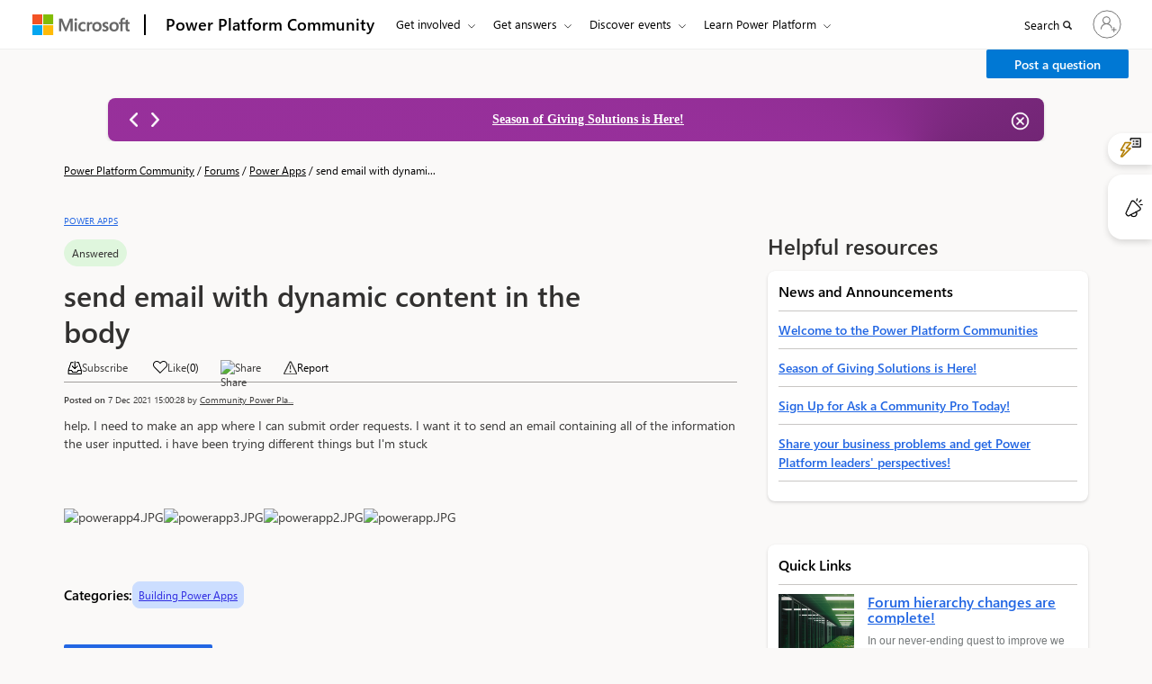

--- FILE ---
content_type: text/html; charset=utf-8
request_url: https://community.powerplatform.com/_layout/tokenhtml?_=1769735038593
body_size: 501
content:
<input name="__RequestVerificationToken" type="hidden" value="2Jodu9Gt6mMWap_VtaAzdRDnMlJk3r5OkQTC-LJXYSGRNxGxJ0_unoaQsTo_eeL3FGILO1wYddjy_AIhRFcnmMc51DRc01SpUWGR2OuGtzI1" />

--- FILE ---
content_type: text/html; charset=utf-8
request_url: https://community.powerplatform.com/paginationapi/?webtemplate=cmty_Discussion%20Thread%20Details%20-%20Pagination&threadid=43a0270e-f607-424c-b308-60dd96c91de2&page=1&tabtitle=AllResponses
body_size: 581
content:














 <div class="xrm-editable-html&#32;xrm-attribute" data-languageContext="English"><div class="xrm-attribute-value">












</div></div>


































 
  <ul class="pagination aligncenter">
          <li class="disabled pointer-events-none"><button type="button">&laquo;</button></li>
      <li class="disabled pointer-events-none"><button type="button">&lsaquo;</button></li>


          <li
        
          class="active"
        
      >
        <button  aria-label="Page 1 selected current page"  type="button" data-page="1" data-function="GetPaginatedComments(1)" data--name="GetPaginatedComments"> 1</button>
      </li>
      <li
        
      >
        <button  aria-label="Page 2"  type="button" data-page="2" data-function="GetPaginatedComments(2)" data--name="GetPaginatedComments"> 2</button>
      </li>


    
      <li><button type="button" data-page="2" aria-label="Next Page" data-function="GetPaginatedComments(2)" data--name="GetPaginatedComments">&rsaquo;</button></li>

  </ul>





--- FILE ---
content_type: text/html; charset=utf-8
request_url: https://community.powerplatform.com/_layout/tokenhtml?_=5043509145963
body_size: 309
content:
<input name="__RequestVerificationToken" type="hidden" value="-wovrFIepkai9bsXnAv9hSK8KC7iFlBmV7ZeeDc_JMVNRtpLueXTlmABYnu8t4C3_xjWWetzVjc_PyvnkN4grUeOU1zxrALBDkLDvRQNfBs1" />

--- FILE ---
content_type: text/css; charset=utf-8
request_url: https://community.powerplatform.com/blogs/css_blogs_landing.css?1768788577000
body_size: 12238
content:
* {
    font-family: var(--cmty-font-family);
    margin: 0;
    padding: 0;
}
a{
    color: var(--cmty-dymamics-primary);
    outline-color: var(--cmty-black);
}  
.msd-d-none{
    display:none;
}
.msd-position-relative{
    position: relative;
}
div.dc-forum-thread-banner-container > div.dc-forum-thread-banner{
display: flex;
flex-direction: column;
align-items: flex-start;
padding: 60px 5.2% !important;
}

div.dc-forum-thread-banner-container > div.dc-forum-thread-banner > h2,
div.dc-forum-thread-banner-container > div.dc-forum-thread-banner > h1{
font-family: var(--cmty-font-family);
font-style: normal;
font-weight: 600;
font-size: 42px;
line-height: 52px;
color: var(--cmty-white);
margin: 0px;
}
div.dc-forum-thread-banner-container > div.dc-forum-thread-banner > h1.hero-pane-subtitle, 
 h2#hero-pane-subtitle{
font-family: var(--cmty-font-family);
font-style: normal;
font-weight: 600;
font-size: 26px;
color: var(--cmty-white);
margin: 0px;
}
div.dc-forum-thread-banner-container > div.dc-forum-thread-banner > h4 {
font-family: var(--cmty-font-family);
font-style: normal;
}
.hero-pane-title{ 
    font-family: var(--cmty-font-family);
    font-weight: 600;
    font-size: 42px;
    line-height: 52px;
    color: var(--cmty-white);
    margin: 27px 0 0;
}
.blog-hero-banner{
    background: linear-gradient(180deg, var(--cmty-dymamics-primary) 0%, var(--cmty-bgColor-primary-shade30) 100%);
    background-size: cover;
    height: 152px;
    display: flex;
    align-items: center;
    margin-bottom: 24px; 
    padding: 0;
}
.blog-hero-banner.communityBlogs{
/*    background: url('/img_header_CommunityBlog_1044.png') no-repeat top center var(--cmty-bgColor-primary-shade30);*/
    background-size: cover;
    height: auto; /*152px;*/
    display: flex;
    align-items: center;    
}
@media (min-width: 320px) {
.blog-hero-banner.communityBlogs{
/*    background: url('/img_header_FasttrackBlog_640.png') no-repeat top center var(--cmty-bgColor-primary-shade30);*/
    margin-bottom: 36px; 
    }
    .hero-pane-title{ 
        font-weight: 600;
        font-size: 32px;
        line-height: 40px; 
        margin: 0 0 15px;
    }
}
@media (min-width: 640.5px) {
.blog-hero-banner.communityBlogs{
/*    background: url('/img_header_img_header_FasttrackBlog_1024.png') no-repeat top center var(--cmty-bgColor-primary-shade30);*/
    margin-bottom: 24px; 
    } 
}
@media (min-width: 1024.5px) {
.blog-hero-banner.communityBlogs{
/*    background: url('/img_header_img_header_FasttrackBlog_1440.png') no-repeat top center var(--cmty-bgColor-primary-shade30);*/
    margin-bottom: 24px; 
    }
.hero-pane-title{ 
    font-weight: 600;
    font-size: 42px;
    line-height: 52px;
    margin: 0;
    }
}
@media (min-width: 1440.5px) {
.blog-hero-banner.communityBlogs{
/*    background: url('/img_header_img_header_FasttrackBlog_1920.png') no-repeat top center var(--cmty-bgColor-primary-shade30);*/
    margin-bottom: 24px;  
    }
}
@media (min-width: 5000.5px) {
.blog-hero-banner.communityBlogs{
    background: linear-gradient(180deg, var(--cmty-dymamics-primary) 0%, var(--cmty-bgColor-primary-shade30) 100%);
    margin-bottom: 24px; 
    }
}


.msd-container {
  padding: 0 8.3%;
}
@media (min-width: 1800px) {
  .msd-container {
    max-width: 1600px;
    padding: 0;
    margin: 0 auto;
  }
}
@media (max-width: 1083px) and (min-width: 320px) {
  .msd-container {
    padding: 0px 10px;
  }
} 

@media (max-width: 350px) {
  .msd-inline-flex .msd-rank {
    font-size: 0.7rem;
    transform: translateX(-10px);
    margin: 5px;
    white-space: normal;     
    word-break: break-word;   
    line-height: 1.2;         
    padding: 4px 0;     
  }
}

@media (max-width: 466px) {
  .post-by {
    flex-wrap: wrap; 
  }

  .post-by .msd-inline-flex.msd-ml-4.msd-flex-gap-4 {
    display: block;
    width: 100%;     
    margin-top: 6px; 
  }

  .comments-psoted-date-time {
    display: block;
    width: 100%;     
    margin-top: 6px; 
  }
}


.form-control.ug-custom-form {
    height: 32px;
    background: var(--cmty-white); 
    box-sizing: border-box !important;
    border-radius: 4px;
    font-style: normal;
    font-weight: normal;
    font-size: 12px;
    line-height: 20px;
    color: var(--cmty-neutrals-web-gray190);
    padding-right: 25px;
    padding-left: 4px;
    width: 100%;
    overflow: ellipsis;
    box-shadow: none;
    border-top-color: var(--cmty-neutrals-web-gray330) !important;
    border-left-color: var(--cmty-neutrals-web-gray330) !important;
    border-right-color: var(--cmty-neutrals-web-gray330) !important;
} 
.search-sort-by-group label {
    font-weight: normal;
}
.sortedBy {
  display: none;
  position: absolute;
  background: var(--cmty-white);
  z-index: 9;
  box-shadow: 0 1.6px 3.6px var(--cmty-neutrals-web-gray390), 0 0.3px 0.9px var(--cmty-neutrals-web-gray400); 
  left: 13px;
  top: -77px;
}
.search-sort-by-group .form-control.ug-custom-form.select-sort-by-group {
  border-top: 0 !important;
  border-left: 0 !important;
  border-right: 0 !important;
  background-color: transparent !important;
  width: 100%;
}
.msd-flex.msd-align-items-center.search-sort-by-group label{
    margin-bottom: 0;
    font-weight: 600;
    font-size: 12px;
    color: var(--cmty-neutrals-web-gray190);
}
.search-sort-by-group .form-control.ug-custom-form.select-sort-by-group:focus{
  outline: 2px dotted var(--cmty-black);
}
.msd-flex.msd-align-items-center.search-sort-by-group {
  position: relative;
  justify-content: flex-start;
  width: 100%;
}
select.form-control.ug-custom-form {
    -webkit-appearance: none;
    -moz-appearance: none;
    -o-appearance: none;
}
.msd-flex.msd-align-items-center.search-sort-by-group .ms-Icon {
    position: absolute;
    pointer-events: none;
    right: 7px;
    top: 11px;
    font-size: var(--cmty-font-size-xs);
    color: var(--cmty-neutrals-web-gray130);
}
 
.msd-search {
    width: 100%;
}
.msd-postion-relative {
    position: relative;
}
.msd-search .form-control {
    font-size: 12px;
    background: var(--msd--white);
    border-radius: 5px;
    padding-left: 28px;
}
.msd-search .msd-Dropdown-caretDown {
    left: 7px;
    top: 8px;
    cursor: pointer;
    pointer-events: auto;
    height: 13px;
    overflow: hidden;
    width: 16px;
    text-align: center;
}
.msd-Dropdown-caretDown .ms-Icon{
    font-weight: 600; 
    color: var(--cmty-neutrals-web-gray190);
}
.msd-Dropdown-caretDown {
    color: var(--cmty-neutrals-web-gray160);
    font-size: 17px;
    position: absolute; 
    top: 35px;
    z-index: 1;
    pointer-events: none;
}
input[type="text"], select {
    border: solid 1px var(--msd-neutrals-web-gray130);
    padding: 8px;
    width: 100%;
    line-height: 23px;
    background: none;
}
input[type="text"], input[type="search"] {
    border: solid 1px var(--cmty-black-dark110);
    display: block;
    font-size: 15px;
    color: var(--cmty-black);
}

.section-title{
    font-weight: 600;
    font-family: var(--cmty-font-family);
    color: var(--cmty-neutrals-web-gray190);  
    line-height: 22px;
    font-size: 18px;
    margin: 0;
}
.card-time-tag{
    margin-bottom: 10px;
}
.card-wrap{ 
    box-shadow: 0 1.6px 3.6px var(--cmty-neutrals-web-gray390), 0 0.3px 0.9px var(--cmty-neutrals-web-gray400);
    border-radius: 8px; 
    background: var(--cmty-white);
    }
.card-content-container{
    font-family: var(--cmty-font-family);
    padding: 16px;
}
.card-user-like{
    display: flex;
    justify-content: space-between;
    align-items: center;
}
.card-time-tag .date-time{
    font-weight: 600;
    font-family: var(--cmty-font-family);
    color: var(--cmty-neutrals-web-gray130);  
    line-height: 16px;
    font-size: 12px;
}
.card-time-tag > .badge, .multiple-tags .badge{ 
    font-weight: 400;
    font-family: var(--cmty-font-family);
    color: var(--cmty-neutrals-web-gray190);
    border-radius: 50px;
    border: 1px solid var(--cmty-neutrals-web-gray30);
    padding : 2px 8px;
    background: var(--cmty-neutrals-web-gray30);
    line-height: 16px;
    font-size: 10px;
}
.gallery_badge{
    font-weight: 600;
    font-family: var(--cmty-font-family);
    color: var(--cmty-communication-blue);
    border-radius: 50px;
    border: 1px solid var(--cmty-neutrals-web-gray210);
    padding: 2px 8px;
    background: var(--cmty-white) ;
    line-height: 16px;
    font-size: 10px;
}
.card-img-container{
    height: 195px;
    display: flex;
    overflow: hidden;
    align-items: center;
    justify-content: center;
    background: var(--cmty-communication-banner-blue-shade20);
    border-top-left-radius: 12px;
    border-top-right-radius: 12px;
}
.card-img-container .card-img{
    min-width: 100%;
    width: 100%;
}
.card-title, .card-title-list{
    line-height: 22px;
    font-size: 16px;
    font-weight: 600;
    font-family: var(--cmty-font-family); 
    margin-bottom: 12px;
    display: block;
}
.card-like a > span{
    display:none;
}
.card-like a{ 
    text-decoration: none;
}
.not-clickable.card-like a{
    cursor: default;
    pointer-events: none;
}
a.card-user-link, span.card-user-link{
    color: var(--cmty-neutrals-web-gray190);
    line-height: 20px;
    font-size: 12px;
    font-weight: 400;
    position: relative;
    z-index: 999;
}
.card-user .led-star-profile{
    color: var(--cmty-neutrals-web-gray130);
    line-height: 13px;
    font-size: 10px;
    font-weight: 600;
}
.card-user .msd-rank{ 
    line-height: 20px;
    font-size: 10px;
    font-weight: 400;
}

.aside-card-group .card-wrap{
    box-shadow: none;
    border-radius: 0;
    overflow: hidden; 
    padding: 2px;
}
.aside-card-group .card-wrap .card-content-container{
    padding:0;
}
.aside-card-group .card-wrap .card-title{ 
    line-height: 20px;
    font-size: 14px;
    font-weight: 600;
    color: var(--cmty-dymamics-primary);
    margin-bottom: 8px;
    word-wrap: break-word;
}
.card-title, .card-description, .card-description-list{
   word-wrap: break-word; 
}
.aside-card-group .card-wrap .card-description{
    line-height: 16px;
    font-size: 12px;
    font-weight: 400;
    color: var(--cmty-neutrals-web-gray190);
    margin: 0 0 12px;
}
.aside-card-group .card-wrap .card-time-tag > .date-time{
    font-weight: 400;
}
.aside-card-group .card-wrap .card-time-tag, .aside-card-group .card-wrap-inner .card-time-tag{
    margin-bottom: 0; 
    align-items: center;
    gap: 8px;
}
@media (max-width: 1300px) {
    .aside-card-group .card-wrap .card-user-like{flex-wrap: wrap;}
}

.blog-latest-post{
   background: var(--cmty-body-bg-color);
    margin-bottom: -48px;
}
.blog-latest-post .card-content-container, .blog-filter-post-content .card-content-container{
    position:relative;
    padding: 12px;
}
.blog-list-view .card-content-container{
   padding: 24px; 
}
div[name=cmty_modal_popup].modal{
    top:25%;
}
div[name=cmty_modal_popup].modal .modal-header, div[name=cmty_modal_popup].modal .modal-footer{
    border: none;
}
.blog-latest-post .card-content-container:after, .blog-filter-post-content .card-content-container:after{
    content: ' ';
    position: absolute;
    width: 100%;
    height: 2px;
    background: var(--cmty-neutrals-web-gray40);
    bottom: 55px;
    left:0;
}
.blog-latest-post .card-user-like, .blog-filter-post-content .card-user-like{
    padding-top: 30px;
}
.blog-latest-post-content .card-wrap{
    border-radius: 4px;
}
.blog-latest-post-content .card-title{
    line-height: 20px;
    font-size: 16px;
    font-weight: 600;
    word-wrap: break-word;
}
.blog-latest-post-content .card-description, .blog-filter-post-content .card-description, .blog-filter-post-content .card-description-list{
    line-height: 20px;
    font-size: 14px;
    font-weight: 400;
    color: var(--cmty-neutrals-web-gray130);
    margin: 0 0 12px;
}
.mltiple-tags, .multiple-tags{
    display: flex;
    align-items: center;
    justify-content: flex-start;
    flex-wrap: wrap;
    gap: 8px;
}
.multiple-tags-list{
    display: flex;
    align-items: flex-start;
    justify-content: flex-start;
    flex-wrap: wrap;
    gap: 8px;
}
.mltiple-tags > .badge, .multiple-tags > .badge  {
    font-weight: 400;
    font-family: var(--cmty-font-family);
    color: var(--cmty-neutrals-web-gray190);
    border-radius: 50px;
    border: 1px solid var(--cmty-neutrals-web-gray30);
    padding: 2px 8px;
    background: var(--cmty-neutrals-web-gray30);
    line-height: 16px;
    font-size: 10px;
} 

.ms-Grid-col{
    padding-left: 16px;
    padding-right: 16px;
}
.ms-Grid-row{
    margin: 0 -16px;
}
.ms-Grid{
  padding: 0 16px;
}

.content-section-divider { 
    height: 0px;
    border: 1px solid var(--cmty-neutrals-web-gray40);
}
.content-section-divider.full-length {
    width: 100%;
    margin: 12px 0;
}

/**================Listing page==================**/
.dc-breadcrumb1.dc-breadcrumb1.dc-breadcrumb1 {
    display: flex;
    flex-wrap: wrap;
    gap: 5px;
    height: auto;
    font-style: normal;
    font-weight: 400;
    font-size: var(--cmty-font-size-xs);
    line-height: 16px;
    color: var(--cmty-white);
    margin-top: 0;
}
.dc-breadcrumb1.dc-breadcrumb1.dc-breadcrumb1.black, .dc-breadcrumb1.dc-breadcrumb1.dc-breadcrumb1.black .dc-link1{
    color: var(--cmty-black);
} 
.dc-link1 {
    cursor: pointer;
    font-weight: 400;
    font-size: var(--cmty-font-size-xs);
    line-height: 16px;
    color: var(--cmty-white);
    text-decoration: underline !important;
}
.dc-link1:hover, .dc-link1:focus{
    color: var(--cmty-white);
}
.dc-current-page, .dc-breadcrumb-separator {
    font-size: var(--cmty-font-size-xs);
    line-height: 16px;
    text-decoration-line: none;
}
.dc-current-page, .dc-breadcrumb-separator {
    font-size: var(--cmty-font-size-xs);
    line-height: 16px;
    text-decoration-line: none;
}
.dc-current-page{
    font-weight: 600;
} 

.msd-sdebar-lt-title {
    font-family: var(--cmty-font-family);
    font-weight: 600;
    font-size: 16px;
    line-height: 22px;
    color: var(--cmty-black);
    padding-bottom: 7px;
    border-bottom: 1px solid var(--cmty-neutrals-web-gray410);
    margin-top: 0;
}
.msd-sdebar-lt-title > .ms-Icon{
    cursor:pointer;
}
.msd-postion-relative {
    position: relative;
}
.msd-Dropdown-caretDown {
    color: var(--cmty-neutrals-web-gray160); 
    position: absolute;
    right: 8px;
    top: 35px;
    z-index: 1;
    pointer-events: none;
}
.msd-Dropdown-caretDown.left{
    right: inherit;
    left: 11px;
}
.msd-find-fabric .msd-Dropdown-caretDown {
    top: 8px;
    pointer-events: auto;
    height: 13px;
    overflow: hidden;
    width: 16px;
    text-align: center;
}
ul.msd-sdebar-lt-content li {
    list-style: none;
    margin-bottom: 6px;
}
ul.msd-sdebar-lt-content li.ms-RadioButton{
    min-height: auto;
}
.ms-CheckBox {
    min-height: 20px;
}
.msd-sdebar-lt label {
    margin-bottom: 0;
    margin-top: 7px;
}
.ms-CheckBox .ms-Label, .ms-RadioButton .ms-Label {
    font-weight: 400;
    font-size: 16px;
    line-height: 21px;
    padding-left: 28px;
    color: var(--cmty-neutrals-web-gray190);
}
ul.msd-sdebar-lt-content li {
    list-style: none;
    margin-bottom: 5px;
}
ul.msd-sdebar-lt-content li > ul.msd-sdebar-lt-content {
    padding: 0 25px;
}
.ms-CheckBox-field:before {
    border: 1px solid var(--cmty-neutrals-web-gray160);
    border-radius: 2px;
}
.ms-CheckBox-field.is-checked:focus:before, .ms-CheckBox-field.is-checked:hover:before, .ms-CheckBox-field.is-checked:before {
    border: 10px solid var(--cmty-dymamics-primary);
    background-color: var(--cmty-dymamics-primary);
}
[contentEditable="true"]:focus, [tabindex]:focus, a[href]:focus, area[href]:focus, button:focus, iframe:focus, input:focus, select:focus, textarea:focus {
    outline: 0.1875rem dotted var(--cmty-black);
}

@media screen and (min-width: 1024px){
    #find-filter-button, .msd-filter-title-mobile {
        display: none;
    }
} 
.section-title-2 {
    font-weight: 600;
    font-family: var(--cmty-font-family);
    color: var(--cmty-neutrals-web-gray190);
    line-height: 22px;
    font-size: 16px;
    margin: 0;
}
/* filter css */
.msd-btn.filter,
.msd-btn.sort-button {
  padding: 5px 9px 0;
  font-size: 17px; 
  border: 1px solid var(--cmty-neutrals-web-gray110);
  line-height: 26px;
  cursor: pointer;
    background-color: var(--cmty-white);
}
.msd-btn.filter, .msd-btn.sort-button {
    padding: 7.5px; 
    color: var(--cmty-neutrals-web-gray130);
    border-color: var(--cmty-neutrals-web-gray110);
    width: 32px;
    height: 32px;
    line-height: 16px;
}
.msd-btn.filter .ms-Icon, .msd-btn.sort-button .ms-Icon{
    font-size: 16px;
}

button.msd-btn.filter:hover,
button.msd-btn.sort-button:hover
{
color: var(--cmty-neutrals-web-gray160);
    background: var(--cmty-neutrals-web-gray20);
    background-color: var(--cmty-neutrals-web-gray20);
    border-color: var(--cmty-neutrals-web-gray90);
    text-decoration: none !important;
}
button.msd-btn.filter:active, button.msd-btn.filter.active,
button.msd-btn.sort-button:active, button.msd-btn.sort-button.active
{
    background: var(--cmty-neutrals-web-gray20);
    background-color: var(--cmty-neutrals-web-gray20);
    border-color: var(--cmty-neutrals-web-gray90);
    text-decoration: none !important;
}
button.msd-btn.filter:active:hover, button.msd-btn.filter:active:focus,
button.msd-btn.filter:active.focus, button.msd-btn.filter.active:hover, 
button.msd-btn.filter.active:focus, button.msd-btn.filter.active.focus,
button.msd-btn.sort-button:active:hover, button.msd-btn.sort-button:active:focus,
button.msd-btn.sort-button:active.focus, button.msd-btn.sort-button.active:hover, 
button.msd-btn.sort-button.active:focus, button.msd-btn.sort-button.active.focus
{
    background: var(--cmty-neutrals-web-gray20);
    background-color: var(--cmty-neutrals-web-gray20);
    border-color: var(--cmty-neutrals-web-gray90);
    text-decoration: none !important;
}
button.msd-btn.filter:focus, button.msd-btn.filter.focus,
button.msd-btn.sort-button:focus, button.msd-btn.sort-button.focus
{
    background: var(--cmty-neutrals-web-gray20);
    background-color: var(--cmty-neutrals-web-gray20);
    border-color: var(--cmty-neutrals-web-gray90);
    text-decoration: none !important;
}

.search-sort-by-blogList{
    border: 1px solid var(--cmty-neutrals-web-gray190);
    padding: 0 5px;
}
.msd-flex.msd-align-items-center.search-sort-by-blogList.search-sort-by-group label{
    font-size: 14px;
}
.search-sort-by-group.search-sort-by-blogList .form-control.ug-custom-form.select-sort-by-group{
    border-bottom: 0 !important;
    font-size: 14px;
    width: 119px;
}
.search-sort-by-group.search-sort-by-blogList .form-control.ug-custom-form.select-sort-by-group:hover .msd-flex.msd-align-items-center.search-sort-by-group,
.search-sort-by-group.search-sort-by-blogList .form-control.ug-custom-form.select-sort-by-group:focus .msd-flex.msd-align-items-center.search-sort-by-group,
.search-sort-by-group.search-sort-by-blogList .form-control.ug-custom-form.select-sort-by-group:active .msd-flex.msd-align-items-center.search-sort-by-group,
.search-sort-by-group.search-sort-by-blogList .form-control.ug-custom-form.select-sort-by-group.focus .msd-flex.msd-align-items-center.search-sort-by-group{
    outline: 0.1875rem dotted var(--cmty-black);
}
.msd-flex.msd-align-items-center.search-sort-by-group.search-sort-by-blogList .ms-Icon{
    right: 9px;
    top: 9px;
}

.sortedByBlog {
    display: none;
    position: absolute;
    background: var(--cmty-white);
    z-index: 9;
    box-shadow: 0 1.6px 3.6px var(--cmty-neutrals-web-gray390), 0 0.3px 0.9px var(--cmty-neutrals-web-gray400);
    right: 17px;
    top: 33px;
    list-style: none;
}
.sortedByBlog li {
    font-size: var(--cmty-font-size-sm);
    line-height: 20px;
    padding: 10px;
    color: var(--cmty-neutrals-web-gray190);
    font-weight: 400;
}
.sortedByBlog li.selected, a.cardView-button.selected, a.listView-button.selected {
    background: var(--cmty-neutrals-web-gray20);
}
a.cardView-button.selected, a.listView-button.selected{
    border: 1px solid var(--cmty-neutrals-web-gray110);
}

.search-sort-by-blogList{
    display:none;
}
.section-title-lg, .search-sort-by-blogList .select-sort-by-group,
.msd-flex.msd-align-items-center.search-sort-by-group.search-sort-by-blogList .ms-Icon,
.search-sort-by-blogList .label-hidden {
    display: none;
}
@media (min-width: 1023.9px){
.search-sort-by-blogList{
    display: flex;
}
.section-title-lg, .search-sort-by-blogList .select-sort-by-group,
.msd-flex.msd-align-items-center.search-sort-by-group.search-sort-by-blogList .ms-Icon,
.search-sort-by-blogList .label-hidden {
    display: block;
}
}

.msd-search-fabric {
  width: 100%;
}
.msd-search-fabric .msd-Dropdown-caretDown {
  top: 11px;
  pointer-events: auto;
}
.msd-search-fabric .form-control {
  height: 36px;
}
.msbp-sdebar-lt-title-top {
  font-size: 18px;
  font-weight: 700;
  margin: 0;
}
.ms-CheckBox-field.is-checked::after {
    color: var(--cmty-white);
  }
@media screen and (max-width: 1023.9px) {
  #find-filter-button {
    display: block;
  }
  .msd-filter-title-mobile {
    display: flex;
  }
  .msd-aside-left {
    display: none;
  }
  .msd-aside-left {
    background-color: var(--cmty-white);
    padding: 12px !important;
    border-left: 12px solid var(--cmty-body-bg-color);
    border-right: 12px solid var(--cmty-body-bg-color);
}
  .msbp-sdebar-lt label {
    width: 100%;
  }

  li.msbp-accordian .msbp-toogle-slide.msbp-toogle-slide {
    align-items: flex-end;
    justify-content: flex-start;
    gap: 12px;
  } 
}
@media screen and (min-width: 1024px) {
  #find-filter-button,
  .msd-filter-title-mobile {
    display: none;
  }
  .msd-aside-left,
  .msd-find-fabric {
    display: block !important;
  }
}
 .blog-filter-post-content.blog-list-view .card-content-container:after {
        display: none;
    }
.msd-filter-title-mobile{
}
.filter-back-btn{
    height: 19px;
    width: 10px;
}
.filter-back-btn .ms-Icon{
    color: var(--cmty-black-dark50);
}
.msd-filter-title-mobile .ms-Button.ms-Button--primary{
    color: var(--cmty-dymamics-primary);
    background-color: transparent;
    border-color: transparent;
}
.msd-filter-title-mobile .ms-Button.ms-Button--primary:focus { 
    outline: 2px dotted var(--cmty-black);
}
.msd-filter-title-mobile .ms-Button.ms-Button--primary .ms-Button-label{
    color: var(--cmty-dymamics-primary);
    font-family: var(--cmty-font-family);
    font-weight: 600;
    font-size: 14px;
    line-height: 20px; 
}
.msd-filter-title-mobile .ms-Button.ms-Button--primary:hover {
    color: var(--cmty-dymamics-primary-shade20);
    background-color: transparent;
    border-color: transparent;
}
.msd-filter-title-mobile .ms-Button.ms-Button--primary:hover .ms-Button-label{
    color: var(--cmty-dymamics-primary);
}

.section-title-3{
    font-family: var(--cmty-font-family);
    font-weight: 600;
    font-size: 20px;
    line-height: 19px;
    color: var(--cmty-neutrals-web-gray190); 
    margin: 0;
} 
.viewall-products{
    font-family: var(--cmty-font-family);
    font-weight: 400;
    font-size: 12px;
    line-height: 15px;
    color:  var(--cmty-dymamics-primary);
    margin: 7px 0 0; 
    text-decoration: underline;
}
.msd-accordian-content{
    margin-bottom:0;
}

.cardView-listView, .cardView-listView-mobile{
    display: flex;
    gap: 6px;
    align-items: center;
}
.cardView-button, .listView-button{
    color: var(--cmty-neutrals-web-gray160);
    padding: 0;
    border: 0;
    line-height: normal;
    cursor: pointer;
    background-color: transparent;
    width: 30px;
    height: 30px;
    display: flex;
    justify-content: center;
    align-items: center;
}

button.cardView-button:hover, button.listView-button:hover,
button.cardView-button:focus, button.listView-button.focus,
button.cardView-button:active, button.listView-button:active,
button.cardView-button.active, button.listView-button.active,
button.cardView-button:active:hover, button.cardView-button:active:focus,
button.cardView-button:active.focus, button.cardView-button.active:hover, 
button.cardView-button.active:focus, button.cardView-button.active.focus,
button.listView-button:active:hover, button.listView-button:active:focus,
button.listView-button:active.focus, button.listView-button.active:hover, 
button.listView-button.active:focus, button.listView-button.active.focus {
    color: var(--cmty-neutrals-web-gray160);
     background: transparent;
     background-color: var(--cmty-neutrals-web-gray10); 
    text-decoration: none !important;
}  
.cardView-listView{
    display: none;
}
.cardView-listView-mobile{
    display: flex;
    }
@media (min-width: 1023.9px){
    .cardView-listView{display:flex;}
    .cardView-listView-mobile{
    display: none;
    }
}

.ms-CheckBox-input, .ms-RadioButton-input {
    position: absolute;
    opacity: 0;
    width: 20px;
    height: 20px;
    top: 3px;
}
input.ms-CheckBox-input:focus + label, input.ms-RadioButton-input:focus + label {
    border: 1px dashed var(--cmty-black);
} 
.ms-Button--chip {
    border-radius: 4px;
    display: flex;
    justify-content: space-between;
    gap: 8px;
    padding: 5px 10px !important;
    font-size: 17px;
    align-items: flex-start;
}
.ms-Button-label.ms-Button-label.ms-Button-label {
    color: var(--cmty-neutrals-web-gray320);
    font-size: 14px;
    font-weight: 400;
    line-height: 20px;
}
.ms-Button.ms-Button--primary.ms-Button--chip {
    color: var(--cmty-neutrals-web-gray320);
    border: 1px solid var(--cmty-bgColor-primary-tint30);
    background-color: var(--cmty-bgColor-primary-tint30);
    min-width: auto;
}
.ms-link-clear-chip, .ms-link-viewAll {
    font-weight: 600;
    font-size: 14px;
    line-height: 20px;
    color:  var(--cmty-dymamics-primary);
    text-decoration: none !important;
}

.ms-link-viewAll.ms-link-viewAll {text-decoration: underline !important;}
.ms-link-viewAll img{margin-left: 4px;}
.ms-link-clear-chip:hover{
    text-decoration: underline !important;
}
.ms-Button.ms-Button--primary.ms-Button--chip:hover{
}
.ms-RadioButton-field.is-checked:before{
        border: 1px solid var(--cmty-dymamics-primary-shade20);
}
.ms-RadioButton-field.is-checked:after{
        background-color: var(--cmty-dymamics-primary-shade20);
}
.ms-RadioButton-field:before{
    border-width: 1px;
    border-color: var(--cmty-neutrals-web-gray160);
}
.ms-RadioButton-field:focus:before, .ms-RadioButton-field:hover:before {
    border-width: 1px;
}
button.ms-Button.cancel-filters:active:hover, button.ms-Button.cancel-filters:active:focus,
button.ms-Button.cancel-filters:active.focus, button.ms-Button.cancel-filters.active:hover, button.ms-Button.cancel-filters.active:focus,
button.ms-Button.cancel-filters.active.focus{
        color: var(--cmty-black);
    background-color: var(--cmty-neutrals-web-gray30);
    border-color: var(--cmty-neutrals-web-gray110);
}
 #blog-search-result-ul{
    list-style-type: none;
    margin: 0;
    padding: 0;
    background: var(--cmty-white);
    border: none;
    box-shadow: 0 1.6px 3.6px var(--cmty-neutrals-web-gray390), 0 0.3px 0.9px var(--cmty-neutrals-web-gray400);
    -moz-box-shadow: 0 1.6px 3.6px var(--cmty-neutrals-web-gray390), 0 0.3px 0.9px var(--cmty-neutrals-web-gray400);
    position: absolute;
    width: 100%;
    z-index: 9;
    top: 32px;
    left: 0;
    border-radius: 2px;
    max-height: 205px;
    overflow-y: auto;
}
#blog-search-result-ul li{
    padding:0; 
    margin: 0; 
    border: 0;
    list-style-type: none;
    background: transparent;
}
#blog-search-result-ul li a{
    font-family: var(--cmty-font-family);
    font-size: 14px; 
    line-height: 20px;
    color: var(--cmty-neutrals-web-gray190);
    display: flex;
    align-items: center;
    white-space: pre;
    word-wrap: break-word;
    margin: 0;
  padding: 12px 16px;
  border: 0;
    text-decoration:none;
}
#blog-search-result-ul li a:hover{
    background: var(--cmty-neutrals-web-gray20);
    text-decoration:none !important;
}
#blog-search-progress-icon{
    top: 17px;
    right: 10px;
    line-height: 0;
    position: absolute;
}

/**sortby new design**/
.msd_dropdown_menu{
    background: var(--cmty-white);
    box-shadow: var(--cmty-box-shadow);
    border-radius: 3px;
    width: 100%;
    position: absolute;
    z-index: 11;
    top: 33px;
    left:0;
    list-style: none;  
}
.search-sort-by-blogList .form-control.ug-custom-form{
    width: auto;
    border: none !important;
    font-size: 14px;
    padding-left: 14px;
    cursor: pointer;
}
.search-sort-by-blogList .form-control.ug-custom-form.bind_contextual_menu_short{
    width: 119px;    
}
.msd_dropdown_menu_item_link{
    font-size:14px!important;
    color: var(--cmty-neutrals-web-gray190)!important;
    line-height:28px!important;
    padding: 0 12px 0 8px;
    box-sizing: border-box;
    text-decoration: none !important;
    color: var(--cmty-dropdown_menu_item_link-color);
    border: 1px solid transparent;
    cursor: pointer;
    display: block;
    height: 36px;
    margin: 0 !important;
}
.msd_dropdown_menu_item_link a{
    font-size:14px!important;
    color: var(--cmty-neutrals-web-gray190) !important;
    text-decoration: none;
}
.msd_dropdown_menu_item_link.msd-menu-with-icon.is-selected-padding {
   padding: 0 16px 0 32px;
   line-height:34px!important;
}
.msd_dropdown_menu_item_link:hover, .msd_dropdown_menu_item_link:focus, .msd_dropdown_menu_item_link:active {
    font-weight:normal!important;
    text-decoration:none!important;
    background-color:var(--cmty-neutrals-web-gray20);
    border-color:var(--cmty-neutrals-web-gray20);
}
.msd_dropdown_menu .form-control.ug-custom-form.date-icon {
    background-size: 12px 12px;
}
.msd_dropdown_menu_divider{ 
    cursor: default;
    display: block;
    height: 1px;
    background-color: var(--cmty-neutrals-web-gray30);
    position: relative;
}

.msd-hidden{
    display:none;
}
@media (min-width: 320px){
    .msd-Dropdown-caretDown {
        color: var(--cmty-neutrals-web-gray130);
        font-size: var(--cmty-font-size-xs);
        position: absolute;
        right: 8px;
        top: 35px;
        z-index: 1;
        pointer-events: none;
    }
}
/**sortby new design end**/
/**================Listing page //==================**/

/**=============blog detail page====================**/ 
@media only screen and (max-width: 480px){
    .dc-popover-report.popover.right{
        left: auto !important;
        right: 0;
        width: auto !important;
        top: 32px !important;
    }
    .dc-popover-report.popover.right>.arrow {
        left: 82% !important;
    }
}
.blog-post-title{
    color: var(--cmty-black);
    font-family: var(--cmty-font-family);
    font-size: 24px;
    line-height: 32px;
    font-weight: 600;
    margin: 0 0 24px;
}
.blog-post-follow-link{
    color: var(--cmty-neutrals-web-gray320);
    font-family: var(--cmty-font-family);
    font-size: 12px;
    line-height: 16px;
    font-weight: 400;
    margin: 0;
    position: relative;
    padding-left: 13px;
}
.blog-post-follow-link:before{
    content: ' ';
    position: absolute;
    width: 5px;
    height: 5px;
    top: 40%;
    left: 0;
    background: var(--cmty-neutrals-web-gray360);
    border-radius: 50%;
}
.blog-post-comment h2{
    color: var(--cmty-black);
   font-family: var(--cmty-font-family);
    font-size: 16px;
    line-height: 22px;
    font-weight: 600;
    margin: 0 0 16px; 
}
.blog-post-allcomments{
    border-top: 1px solid var(--cmty-neutrals-web-gray210);
    background: var(--cmty-body-bg-color);
    padding: 16px;
}
.comment-cta-wrap{
    background: var(--cmty-white);
    padding: 35px 20px;
    display: flex;
    align-items: center;
    justify-content: center;
    margin: 0;
    border-radius: 8px;
    flex-direction: column;
}
.comment-wrap{
    background: var(--cmty-white);
    padding: 0;
    margin: 24px 0 0;
}
.comment-cta{
}
.blog-post-body-container img{
    max-width: 100% !important;
    height: auto !important;
} 
@media screen and (max-width: 1023.9px){
    .msd-blog-detail-aside{
        margin-top: 36px;
    }   
}
.aside-blog-detail-wrap{
    flex-direction: column;
    padding: 20px 16px;
}
.aside-blog-detail-wrap .aside-title{
    font-family: var(--cmty-font-family);
    font-size: 18px;
    line-height: 24px;
    font-weight: 600;
    margin: 0 0 8px; 
    color: var(--cmty-black);
}
.sub-text{
    font-family: var(--cmty-font-family);
    font-size: 12px;
    line-height: 16px;
    font-weight: 400;
    margin: 0 0 16px; 
    color: var(--cmty-black);
    
}
/**@media only screen and (max-width: 640px){
    .dc-post-date-follow .dc-popover{
        top: 2rem !important;
    }
    .dc-post-date-follow .popover.right>.arrow{
        left: 76%;
    }
}
@media only screen and (max-width: 480px){
    .dc-post-date-follow .dc-popover{
        top: 2rem !important;
    }
    .dc-post-date-follow .popover.right>.arrow { 
        left: 61%;
    }
}**/
.dc-follow > span {
    font-size: 12px;
    display: flex;
}
.dc-follow > span a {
    text-decoration: none;
    color: var(--cmty-neutrals-web-gray130);
    font-size: 12px;
    line-height: 16px;
}
.dc-follow > span a.blog-detail-share img,
.dc-follow > span a#blogpost_like img,
.dc-follow > span a.dc-report-container img{
    width: 15px;
    height: 15px;
    margin: 0 4px 0 0;
    vertical-align: middle;
}
.dc-archive-auther-img {
    overflow: hidden;
    border-radius: 50%;
    width: 28px;
    height: 28px;
    display: inline-flex;
    background: var(--cmty-dymamics-primary);
    text-decoration: none;
    color: var(--cmty-white);
    font-size: 6px;
    justify-content: space-evenly;
    align-items: center;
}
.dc-archive-auther-img img{
    display: block;
    max-width: 100%;
    height: auto;
}
.dc-auther-img-link {
    font-weight: 600;
    font-size: var(--cmty-font-size-sm);
    color: var(--cmty-dymamics-primary);
    text-decoration: none;
}
.dc-post-date .blog-post-posted-on{
    font-family: var(--cmty-font-family);
    font-size: 14px;
    line-height: 20px;
    font-weight: 400;
    margin: 0; 
    color: var(--cmty-neutrals-web-gray190);
}

.aside-blog-detail-wrap.aside-blog-detail-related-post{
    padding: 0;
}
.aside-blog-detail-wrap.aside-blog-detail-related-post .card-wrap-inner{
    border-bottom: 1px solid var(--cmty-neutrals-web-gray210);
}
.aside-blog-detail-wrap.aside-blog-detail-related-post .card-wrap-inner:last-child{
    border-bottom: 0;
}
.aside-blog-detail-wrap.aside-blog-detail-related-post .card-content-container{
    padding: 16px 20px;
}
.aside-blog-detail-related-post .card-user a{ 
    font-family: var(--cmty-font-family);
    font-weight: 600;
    font-size: 12px;
    color: var(--cmty-neutrals-web-gray190); 
    line-height: 14px;
}
.blog-detail-aside-posted-on{
    color: var(--cmty-black-dark40);
    font-size: 12px;
    /*display: flex;*/
    gap: 5px;
}
.aside-blog-detail-related-post .card-time-tag .date-time{
    font-weight: 400;
    color: var(--cmty-black-dark40);
}
.aside-blog-detail-related-post .card-like img{
    width: 12px;
    height: 13px;
    vertical-align: baseline;
}
.aside-blog-detail-related-post .card-like{
    font-family: var(--cmty-font-family);
    font-weight: 400;
    font-size: 11px;
    color: var(--cmty-neutrals-web-gray130);
    line-height: 16px;
}
.aside-blog-detail-related-post .card-like span{
    display: flex;
    gap: 4px;
    align-items: center;
}
.blog-detail-share#forumthread_share{
    display: block;
}
.like-and-report-spam.like-and-report-spam{
    padding-right: 0;
    justify-content: flex-start;
    position:relative;
}
.edit-blog-post-comment.edit-blog-post-comment img{
    width: 14px;
    height: 14px;
    margin-right: 4px;
}
ul#comment-paginated-list{  
    background-color: var(--cmty-body-bg-color);
}
ul#comment-paginated-list li{
   margin-top: 24px;
}
.dyc-full-post.dyc-full-post {
    background: var(--cmty-white);
    box-shadow: none;
    border-radius: 0;
    padding: 20px;
    margin-top: 0;
    border-radius: 8px;
}
.dyc-full-post .comments-psoted-date-time{
    font-family: var(--cmty-font-family);
    font-weight: 400;
    font-size: 12px;
    color: var(--cmty-neutrals-web-gray190);
    line-height: 14px;
}
ul#comment-paginated-list .dyc_userInfo{
    display: block;        
}
ul#comment-paginated-list .post-by{
    padding: 0;
}
ul#comment-paginated-list .post-by a.dc-blog-author{
    font-family: var(--cmty-font-family);
    font-weight: 600;
    font-size: 12px; 
    line-height: 14px;
}
.crmEntityFormView .cell{
    padding: 0 0px 20px;
}
.blog-post-allcomments .pagination{ background: var(--cmty-body-bg-color);}
.blog-post-allcomments .pagination li{
        margin-top: 36px
}
#InsertButton#InsertButton:focus{
    outline-offset: initial;
    outline: 3px dotted var(--cmty-black) !important;
}
.thread-reply-post-button{
    font-family: var(--cmty-font-family);
    display: flex;
    flex-direction: column;
    align-items: center;
    background: none;
    border: 0;
    color: var(--cmty-dymamics-primary);
    font-size: 14px;
    font-weight: 600;
    gap: 6px;
}
.thread-reply-post-button .ms-Icon{
    font-size: 20px;
    font-weight: 600;
}
.thread-reply-post-button:hover, .thread-reply-post-button.hover,
.thread-reply-post-button.focus, .thread-reply-post-button:focus,
.thread-reply-post-button.active, .thread-reply-post-button:active,
.thread-reply-post-button.active.hover,
.thread-reply-post-button:active:hover, .thread-reply-post-button.active:hover,
.thread-reply-post-button:active:focus, .thread-reply-post-button.active:focus,
.thread-reply-post-button:active.focus, .thread-reply-post-button.active.focus{
    background: none;
    border: 0;
    color: var(--cmty-neutrals-web-gray160); 
    text-decoration: none;
    margin-bottom: 5px;
}
.reply-this-blog-post{
    display:none;
}
#EntityFormPanel.crmEntityFormView, #EntityFormPanel .actions{ 
    background: var(--cmty-white);
    border: none;
    margin: 0;
    padding: 0;
}

.ms-Button.ms-Button--primary {
    background-color: var(--cmty-communication-blue);
    color: var(--cmty-white);
    border-color: var(--cmty-communication-blue);
    font-size: 14px;
    font-weight: 600;
    line-height: 20px;
    padding: 6px 20px;
}
.ms-Button--default{
    font-weight: 600;
    font-family: var(--cmty-font-family);
    color: var(--cmty-neutrals-web-gray160);  
    line-height: 20px;
    font-size: 14px;
    background: var(--cmty-white);
    border: 1px solid var(--cmty-neutrals-web-gray330);
    border-radius: 8px;
    padding: 6px 12px;
    height: auto;
}
.ms-Button--default:hover, .ms-Button--default:focus { 
    border-color: var(--cmty-neutrals-web-gray110); 
}
button.ms-Button.ms-Button--default:active:hover,
button.ms-Button.ms-Button--default:active:focus,
button.ms-Button.ms-Button--default:active.focus,
button.ms-Button.ms-Button--default.active:hover,
button.ms-Button.ms-Button--default.active:focus,
button.ms-Button.ms-Button--default.active.focus { 
    background-color: var(--cmty-neutrals-web-gray300);
    border-color: var(--cmty-neutrals-web-gray330);
}
.ms-Button--default .ms-Button-label.ms-Button-label{
    font-weight: 600;
    font-family: var(--cmty-font-family);
    color: var(--cmty-neutrals-web-gray160);  
    line-height: 20px;
    font-size: 14px;    
}
.ms-Button--default img{
    width: auto;
    height: 17px;
}

@media (max-width: 393px){
  .blog-create-btn, .blog-top-filter{
        flex-direction: column;
    } 
}

 /*leaderboard_reward_card*/
a.dc-leaderboard-blog-card, .dc-leaderboard-blog-card  {
    background: var(--cmty-white);
    border-radius: 8px;
    padding: 12px;
    margin-top: 12px;
    display: block;
    text-decoration: none;
outline: none !important;
}
a.dc-leaderboard-blog-card:hover {
    text-decoration: none !important;
} 
a.dc-leaderboard-blog-card p, .dc-leaderboard-blog-card  p{
    font-weight: 400;
    font-family: var(--cmty-font-family);
    color: var(--cmty-neutrals-web-gray190);  
    line-height: 20px;
    font-size: 14px;
    margin:0 0 8px;
}
.dc-leaderboard-blog-card .ledboard-card > .msd-flex{
    min-height: 50px;
}
.dc-leaderboard-blog-card .ms-profile-sm, .dc-leaderboard-blog-card .ms-profile-lg, .dc-leaderboard-blog-card .ms-profile-md, .dc-leaderboard-blog-card .ms-profile-xl {
    border-radius: 50%;
    display: inline-block;
    text-align: center;
    position: relative;
    vertical-align: middle;
    flex-shrink: 0;
    overflow: hidden;
}
.dc-leaderboard-blog-card .ug-avatar {
 
}
.dc-leaderboard-blog-card span.ug-avatar {
    line-height: initial !important;
    overflow: hidden;
    display: inline-block;
    color: var(--cmty-white); 
    font-style: normal;
    font-weight: 500;
    line-height: 20px; 
    font-size: var(--cmty-font-size-sm); 
}
.dc-leaderboard-blog-card p.ug-avatar-wrap{   
 
}
.dc-leaderboard-blog-card span.ug-avatar.sidepan-registered-member-name{
    color: var(--cmty-dymamics-primary);   
    word-break: break-all;
    vertical-align: middle;
}
.dc-leaderboard-blog-card .msd-user-rank {
    color: var(--cmty-black);
    font-size: 14px;
    font-style: normal;
    font-weight: 600;
    line-height: 12px;
    margin-right: 4px; 
    width: 20px;
}
.dc-leaderboard-blog-card .ms-profile-lg {
    width: 32px;
    height: 32px;
    display: inline-flex;
    align-items: center;
    justify-content: center;
}
.dc-leaderboard-blog-card .msd-user-rank.font-size-lg {
    color: var(--cmty-neutrals-web-gray190);
    font-size: 16px;
    font-style: normal;
}
.dc-leaderboard-blog-card .msd-user-rank > span {
    color: var(--cmty-neutrals-web-gray130);
    vertical-align: top;
    font-size: 12px;
    font-style: normal;
    font-weight: 600;
    line-height: 12px;
}
.dc-leaderboard-blog-card .star-point, .dc-leaderboard-blog-card .led-star-profile {
    font-size: 10px;
    font-weight: 600;
    display: inline-flex;
    align-items: center;
    color: var(--cmty-neutrals-web-gray130);
    margin-left: 2px;
}
.dc-leaderboard-blog-card .led-star-profile img{
    width: 11px;
    height: 11px;
}
.dc-leaderboard-blog-card .led-star {
    background: url(/img_led_star.svg) no-repeat right center;
    width: 9px;
    height: 9px;
}
.dc-leaderboard-blog-card .msd-ledboard-total-points {
    font-size: 12px;
}
.dc-leaderboard-card-link {
    color: var(--cmty-neutrals-web-gray190);
    font-weight: 600;
    font-size: 14px;
    display: inline-block;
    border: 1px solid var(--cmty-neutrals-web-gray330);
    border-radius: 4px;
    padding: 5px 12px;
}
.dc-leaderboard-card-link .ms-Icon{
    font-size: 10px;
    font-weight: 600;
    margin-left: 4px;
}
@media screen and (max-width: 639.9px){
    .dc-leaderboard-blog-card span.ug-avatar.sidepan-registered-member-name{   
        word-break: normal;
        white-space: nowrap;
        overflow: hidden;
        text-overflow: ellipsis;
        max-width: 125px;
    }
}
.dc-horizontal-line {
    margin-top: 10px;
    margin-bottom: 10px;
    border: 0;
    border-top: 1px solid var(--cmty-neutrals-web-gray210);
}
/*leaderboard_reward_card end*/
ul.quick-links{
    list-style: none;
    margin: 0;
    padding: 0;
}
ul.quick-links li{
    list-style: none;
    margin:0;
    padding: 0;
    border-bottom: 1px solid var(--cmty-neutrals-web-gray210);
}
ul.quick-links li:last-child{
    border-bottom: none;
}
ul.quick-links li a{ 
    margin: 0;
    padding : 0;
    font-weight: 600;
    font-family: var(--cmty-font-family);
    color: var(--cmty-dymamics-primary);  
    line-height: 20px;  
    font-size: 14px;
    text-decoration: none;
} 
/* Start setting video width and height */ 
.gallery_video_main {
    width: 75%;
    height: 451px;
}

.card-video-top {
    width: 40%;
}

@media(max-width:320px) {
    .dc-blog-story-card.dc-stories {
        flex-direction: column !important;
    } 
    .card-video-top {
        width: 100%;
    } 
    .gallery_video_main {
        height: 280px;
    }
}

@media(max-width:1024px) {
    .gallery_video_main {
        width: 100%;
    }
}
/* End setting video width and height */ 
/* You Tube Button Starts */ 
.youtube-play-button {
    background: red;
    border-radius: 50% / 10%;
    color: var(--cmty-white);
    font-size: 1.2em; /* change this to change size */
    height: 3em;
    margin-left: -36px;
    margin-right: -36px;
    left: 50%;
    top: 40%;
    align-items: center;
    justify-content: center;
    padding: 0;
    position: absolute;
    text-align: center;
    text-indent: 0.1em;
    transition: all 150ms ease-out;
    width: 4em;
 } 
.youtube-play-button:hover {
    background: darkorange;
} 
.youtube-play-button::before {
    background: inherit;
    border-radius: 5% / 50%;
    bottom: 9%;
    content: "";
    left: -5%;
    position: absolute;
    right: -5%;
    top: 9%;
} 
.youtube-play-button::after {
    border-style: solid;
    border-width: 1em 0 1em 1.732em;
    border-color: transparent transparent transparent rgba(255, 255, 255, 0.75);
    content: ' ';
    font-size: 0.75em;
    height: 0;
    margin: -1em 0 0 -0.75em;
    top: 50%;
    position: absolute;
    width: 0;
} 
.youtube-player{
    /**width:100%;
    background-color:black;
    position: relative;
    cursor: pointer;
    max-height:360px;**/
    height:100%; 
    /**overflow:hidden;
    display: block;
    padding-bottom: 56.25%;
    padding-bottom: 44%;
    max-height: 1em;**/
    display: flex;
    justify-content: space-around;
    position: relative;
} 
.youtube-player-update{
    padding: 0;
    max-height: none;
    border-top-left-radius: 8px;
    border-top-right-radius: 8px;
}
.youtube-player > img{
    /**-webkit-background-size: cover;
    background-position: center;
    background-repeat: no-repeat;
    width: 100%;
    height: 100%;
    position: absolute;**/
    /*    width: 666px;
    */
    min-width: 100%;
    width: 100%;
} 
.youtube-player iframe{
    width:666px;
    height: 375px;
}
.youtubethumbnail{
    bottom: -100%; 
    display: block; 
    left: 0; 
    margin: auto; 
    max-width: 100%; 
    width: 100%;
    height:50%; 
    position: absolute; 
    right: 0; 
    top: -100%;
} 
.youtube-play-button:focus {
   outline: 2px dashed darkorange;
    outline-offset: 2px; 
}

/* You Tube Button End */
.gallery_video_main_blogpost {
    width: 75%;
    height: 480px;
    margin: 20px 0;
} 
.gallery_video_main_blogpost_v2 {
    width: 100%;
    height: auto;
    margin: 20px 0;
} 
.gallery_video_main_gallerypost {
    width: 100%;
    height: auto;
    margin: 20px 0;
} 
.youtube-cover-image {
    object-fit: cover;
}

/**=============blog detail page====================**/

@media (prefers-contrast: more) {
    .card-wrap, .blog-hero-banner.communityBlogs{ 
    border: 1px solid var(--cmty-black);
    } 
    .card-like img, .cardView-listView img, .card-share img, .card-edit img, .card-report img {
        filter: invert(70%) sepia(0) saturate(100%) hue-rotate(0deg) brightness(100%) contrast(100%);
    }
}
.msd-flex-gap-0{
gap: 0 !important;
}
/* added */
@media screen and (max-width: 426px) {
  .hero-pane-title {
    font-size: clamp(16px, 5vw, 22px);
    line-height: 1.2em;
    }
   #hero-pane-subtitle{
    font-size: clamp(14px, 4.5vw, 20px) !important;
    }
}
.msd-pd{
    padding-top: 20px;
    padding-bottom: 20px;
}
/* ended */

/* Fix tables inside discussion/body sections */

/* Wrap tables with a scroll container */
.blog-post-body-container .table-wrapper {
    overflow-x: auto !important;
    
}


/* description ckeditor ended */



--- FILE ---
content_type: application/x-javascript
request_url: https://content.powerapps.com/resource/powerappsportal/1.4.772-master/controlsAssets/platformlibs/fluent_8_29_0.js
body_size: 207096
content:
/*! For license information please see fluentui-react.umd.js.LICENSE.txt */
!function(e,t){"object"==typeof exports&&"object"==typeof module?module.exports=t(require("React"),require("ReactDOM")):"function"==typeof define&&define.amd?define(["React","ReactDOM"],t):"object"==typeof exports?exports.FluentUIReactv8290=t(require("React"),require("ReactDOM")):e.FluentUIReactv8290=t(e.React,e.ReactDOM)}(self,(function(e,t){return function(){"use strict";var o={804:function(t){t.exports=e},196:function(e){e.exports=t}},n={};function r(e){var t=n[e];if(void 0!==t)return t.exports;var i=n[e]={exports:{}};return o[e](i,i.exports,r),i.exports}r.d=function(e,t){for(var o in t)r.o(t,o)&&!r.o(e,o)&&Object.defineProperty(e,o,{enumerable:!0,get:t[o]})},r.g=function(){if("object"==typeof globalThis)return globalThis;try{return this||new Function("return this")()}catch(e){if("object"==typeof window)return window}}(),r.o=function(e,t){return Object.prototype.hasOwnProperty.call(e,t)},r.r=function(e){"undefined"!=typeof Symbol&&Symbol.toStringTag&&Object.defineProperty(e,Symbol.toStringTag,{value:"Module"}),Object.defineProperty(e,"__esModule",{value:!0})};var i={};return function(){r.r(i),r.d(i,{ActionButton:function(){return wd},ActivityItem:function(){return Ei},AnimationClassNames:function(){return Ze},AnimationDirection:function(){return Ep},AnimationStyles:function(){return He},AnimationVariables:function(){return Le},Announced:function(){return Ui},AnnouncedBase:function(){return Gi},Async:function(){return Li},AutoScroll:function(){return bS},Autofill:function(){return Oi},BaseButton:function(){return Nu},BaseComponent:function(){return Ms},BaseExtendedPeoplePicker:function(){return b_},BaseExtendedPicker:function(){return f_},BaseFloatingPeoplePicker:function(){return cC},BaseFloatingPicker:function(){return lC},BasePeoplePicker:function(){return xx},BasePeopleSelectedItemsList:function(){return Uk},BasePicker:function(){return dx},BasePickerListBelow:function(){return px},BaseSelectedItemsList:function(){return Dk},BaseSlots:function(){return mD},Breadcrumb:function(){return yd},BreadcrumbBase:function(){return md},Button:function(){return Td},ButtonGrid:function(){return Ld},ButtonGridCell:function(){return Vd},ButtonType:function(){return ad},COACHMARK_ATTRIBUTE_NAME:function(){return cm},Calendar:function(){return hh},Callout:function(){return hc},CalloutContent:function(){return Yl},CalloutContentBase:function(){return Kl},Check:function(){return Ch},CheckBase:function(){return yh},Checkbox:function(){return Eh},CheckboxBase:function(){return xh},CheckboxVisibility:function(){return jf},ChoiceGroup:function(){return Zh},ChoiceGroupBase:function(){return jh},ChoiceGroupOption:function(){return Vh},Coachmark:function(){return hm},CoachmarkBase:function(){return dm},CollapseAllVisibility:function(){return Wf},ColorClassNames:function(){return to},ColorPicker:function(){return zg},ColorPickerBase:function(){return Ng},ColorPickerGridCell:function(){return uI},ColorPickerGridCellBase:function(){return lI},ColumnActionsMode:function(){return Vf},ColumnDragEndLocation:function(){return Gf},ComboBox:function(){return Jg},CommandBar:function(){return Ef},CommandBarBase:function(){return Df},CommandBarButton:function(){return Md},CommandButton:function(){return Rd},CommunicationColors:function(){return AI},CompactPeoplePicker:function(){return Px},CompactPeoplePickerBase:function(){return Ix},CompoundButton:function(){return Dd},ConstrainMode:function(){return Kf},ContextualMenu:function(){return Tu},ContextualMenuBase:function(){return ku},ContextualMenuItem:function(){return Mc},ContextualMenuItemBase:function(){return _c},ContextualMenuItemType:function(){return Fs},Customizations:function(){return Dt},Customizer:function(){return Ql},CustomizerContext:function(){return Hn},DATAKTP_ARIA_TARGET:function(){return Hc},DATAKTP_EXECUTE_TARGET:function(){return Lc},DATAKTP_TARGET:function(){return Ac},DATA_IS_SCROLLABLE_ATTRIBUTE:function(){return Fa},DATA_PORTAL_ATTRIBUTE:function(){return Ka},DAYS_IN_WEEK:function(){return Kd},DEFAULT_CELL_STYLE_PROPS:function(){return ov},DEFAULT_MASK_CHAR:function(){return OI},DEFAULT_ROW_HEIGHTS:function(){return nv},DatePicker:function(){return Lf},DatePickerBase:function(){return Rf},DateRangeType:function(){return Wd},DayOfWeek:function(){return Hd},DefaultButton:function(){return xd},DefaultEffects:function(){return Ot},DefaultFontStyles:function(){return pt},DefaultPalette:function(){return vt},DefaultSpacing:function(){return Ut},DelayedRender:function(){return Vi},Depths:function(){return St},DetailsColumnBase:function(){return bv},DetailsHeader:function(){return Ev},DetailsHeaderBase:function(){return xv},DetailsList:function(){return vb},DetailsListBase:function(){return pb},DetailsListLayoutMode:function(){return Uf},DetailsRow:function(){return Av},DetailsRowBase:function(){return Rv},DetailsRowCheck:function(){return mv},DetailsRowFields:function(){return Tv},DetailsRowGlobalClassNames:function(){return tv},Dialog:function(){return Zb},DialogBase:function(){return qb},DialogContent:function(){return Kb},DialogContentBase:function(){return Wb},DialogFooter:function(){return Hb},DialogFooterBase:function(){return Ab},DialogType:function(){return gb},DirectionalHint:function(){return Hs},DocumentCard:function(){return ry},DocumentCardActions:function(){return ly},DocumentCardActivity:function(){return uy},DocumentCardDetails:function(){return my},DocumentCardImage:function(){return xy},DocumentCardLocation:function(){return fy},DocumentCardLogo:function(){return Ty},DocumentCardPreview:function(){return by},DocumentCardStatus:function(){return Ny},DocumentCardTitle:function(){return wy},DocumentCardType:function(){return Bb},DragDropHelper:function(){return gv},Dropdown:function(){return p_},DropdownBase:function(){return o_},DropdownMenuItemType:function(){return Lg},EdgeChromiumHighContrastSelector:function(){return so},ElementType:function(){return id},EventGroup:function(){return Ds},ExpandingCard:function(){return CC},ExpandingCardBase:function(){return _C},ExpandingCardMode:function(){return fC},ExtendedPeoplePicker:function(){return y_},ExtendedSelectedItem:function(){return zk},Fabric:function(){return nc},FabricBase:function(){return ec},FabricPerformance:function(){return RD},FabricSlots:function(){return gD},Facepile:function(){return P_},FacepileBase:function(){return E_},FirstWeekOfYear:function(){return zd},FloatingPeoplePicker:function(){return uC},FluentTheme:function(){return nD},FocusRects:function(){return ps},FocusTrapCallout:function(){return vh},FocusTrapZone:function(){return gh},FocusZone:function(){return is},FocusZoneDirection:function(){return Wi},FocusZoneTabbableElements:function(){return ji},FontClassNames:function(){return ft},FontIcon:function(){return ei},FontSizes:function(){return je},FontWeights:function(){return qe},GlobalSettings:function(){return yt},GroupFooter:function(){return eb},GroupHeader:function(){return Yv},GroupShowAll:function(){return Qv},GroupSpacer:function(){return Jf},GroupedList:function(){return ab},GroupedListBase:function(){return ib},GroupedListSection:function(){return tb},HEX_REGEX:function(){return km},HighContrastSelector:function(){return ro},HighContrastSelectorBlack:function(){return ao},HighContrastSelectorWhite:function(){return io},HoverCard:function(){return EC},HoverCardBase:function(){return DC},HoverCardType:function(){return mC},Icon:function(){return ri},IconBase:function(){return ni},IconButton:function(){return Wu},IconFontSizes:function(){return Ye},IconType:function(){return Er},Image:function(){return Kr},ImageBase:function(){return Wr},ImageCoverStyle:function(){return Pr},ImageFit:function(){return Tr},ImageIcon:function(){return Ls},ImageLoadState:function(){return Mr},InjectionMode:function(){return v},IsFocusVisibleClassName:function(){return wo},KTP_ARIA_SEPARATOR:function(){return zc},KTP_FULL_PREFIX:function(){return Fc},KTP_LAYER_ID:function(){return Oc},KTP_PREFIX:function(){return Nc},KTP_SEPARATOR:function(){return Bc},KeyCodes:function(){return Kn},KeyboardSpinDirection:function(){return Ew},Keytip:function(){return $C},KeytipData:function(){return Zc},KeytipEvents:function(){return mc},KeytipLayer:function(){return pS},KeytipLayerBase:function(){return dS},KeytipManager:function(){return Vc},Label:function(){return Mh},LabelBase:function(){return Ph},Layer:function(){return pc},LayerBase:function(){return cc},LayerHost:function(){return gS},Link:function(){return _s},LinkBase:function(){return bs},List:function(){return hf},ListPeoplePicker:function(){return Mx},ListPeoplePickerBase:function(){return Dx},LocalizedFontFamilies:function(){return Ue},LocalizedFontNames:function(){return Ge},MAX_COLOR_ALPHA:function(){return ym},MAX_COLOR_HUE:function(){return gm},MAX_COLOR_RGB:function(){return vm},MAX_COLOR_RGBA:function(){return bm},MAX_COLOR_SATURATION:function(){return mm},MAX_COLOR_VALUE:function(){return fm},MAX_HEX_LENGTH:function(){return Cm},MAX_RGBA_LENGTH:function(){return xm},MIN_HEX_LENGTH:function(){return _m},MIN_RGBA_LENGTH:function(){return Sm},MarqueeSelection:function(){return IS},MaskedTextField:function(){return zI},MeasuredContext:function(){return Gu},MemberListPeoplePicker:function(){return kx},MessageBar:function(){return zS},MessageBarBase:function(){return BS},MessageBarButton:function(){return Bd},MessageBarType:function(){return xS},Modal:function(){return Nb},ModalBase:function(){return Rb},MonthOfYear:function(){return Od},MotionAnimations:function(){return KI},MotionDurations:function(){return WI},MotionTimings:function(){return VI},Nav:function(){return qS},NavBase:function(){return jS},NeutralColors:function(){return LI},NormalPeoplePicker:function(){return Tx},NormalPeoplePickerBase:function(){return wx},OpenCardMode:function(){return hC},OverflowButtonType:function(){return v_},OverflowSet:function(){return kf},OverflowSetBase:function(){return Sf},Overlay:function(){return xb},OverlayBase:function(){return Cb},Panel:function(){return $y},PanelBase:function(){return Ky},PanelType:function(){return Xb},PeoplePickerItem:function(){return fx},PeoplePickerItemBase:function(){return gx},PeoplePickerItemSuggestion:function(){return _x},PeoplePickerItemSuggestionBase:function(){return yx},Persona:function(){return I_},PersonaBase:function(){return k_},PersonaCoin:function(){return Di},PersonaCoinBase:function(){return xi},PersonaInitialsColor:function(){return Zr},PersonaPresence:function(){return Yr},PersonaSize:function(){return qr},Pivot:function(){return Jx},PivotBase:function(){return qx},PivotItem:function(){return Kx},PivotLinkFormat:function(){return Yx},PivotLinkSize:function(){return Zx},PlainCard:function(){return wC},PlainCardBase:function(){return kC},Popup:function(){return Al},Position:function(){return Ws},PositioningContainer:function(){return rm},PrimaryButton:function(){return Ed},ProgressIndicator:function(){return ik},ProgressIndicatorBase:function(){return tk},PulsingBeaconAnimationStyles:function(){return Lo},RGBA_REGEX:function(){return wm},Rating:function(){return pk},RatingBase:function(){return dk},RatingSize:function(){return $x},Rectangle:function(){return Zs},RectangleEdge:function(){return zs},ResizeGroup:function(){return Qu},ResizeGroupBase:function(){return Zu},ResizeGroupDirection:function(){return Fu},ResponsiveMode:function(){return iu},SELECTION_CHANGE:function(){return Hf},ScreenWidthMaxLarge:function(){return vo},ScreenWidthMaxMedium:function(){return fo},ScreenWidthMaxSmall:function(){return go},ScreenWidthMaxXLarge:function(){return bo},ScreenWidthMaxXXLarge:function(){return yo},ScreenWidthMinLarge:function(){return uo},ScreenWidthMinMedium:function(){return co},ScreenWidthMinSmall:function(){return lo},ScreenWidthMinUhfMobile:function(){return _o},ScreenWidthMinXLarge:function(){return po},ScreenWidthMinXXLarge:function(){return ho},ScreenWidthMinXXXLarge:function(){return mo},ScrollToMode:function(){return lf},ScrollablePane:function(){return bk},ScrollablePaneBase:function(){return vk},ScrollablePaneContext:function(){return gk},ScrollbarVisibility:function(){return mk},SearchBox:function(){return Ik},SearchBoxBase:function(){return kk},SelectAllVisibility:function(){return hv},SelectableOptionMenuItemType:function(){return Lg},SelectedPeopleList:function(){return jk},Selection:function(){return Of},SelectionDirection:function(){return Ff},SelectionMode:function(){return Bf},SelectionZone:function(){return Qf},SemanticColorSlots:function(){return fD},Separator:function(){return Zk},SeparatorBase:function(){return Yk},Shade:function(){return Zm},SharedColors:function(){return HI},Shimmer:function(){return _w},ShimmerBase:function(){return yw},ShimmerCircle:function(){return pw},ShimmerCircleBase:function(){return dw},ShimmerElementType:function(){return Xk},ShimmerElementsDefaultHeights:function(){return Qk},ShimmerElementsGroup:function(){return vw},ShimmerElementsGroupBase:function(){return mw},ShimmerGap:function(){return lw},ShimmerGapBase:function(){return aw},ShimmerLine:function(){return rw},ShimmerLineBase:function(){return ow},ShimmeredDetailsList:function(){return xw},ShimmeredDetailsListBase:function(){return Sw},Slider:function(){return Pw},SliderBase:function(){return Dw},SpinButton:function(){return Ow},Spinner:function(){return Gv},SpinnerBase:function(){return Wv},SpinnerSize:function(){return Bv},SpinnerType:function(){return Fv},Stack:function(){return nI},StackItem:function(){return Qw},Sticky:function(){return rI},StickyPositionType:function(){return Yw},Stylesheet:function(){return C},SuggestionActionType:function(){return GS},SuggestionItemType:function(){return X_},Suggestions:function(){return $S},SuggestionsControl:function(){return aC},SuggestionsController:function(){return ex},SuggestionsCore:function(){return Z_},SuggestionsHeaderFooterItem:function(){return iC},SuggestionsItem:function(){return j_},SuggestionsStore:function(){return pC},SwatchColorPicker:function(){return mI},SwatchColorPickerBase:function(){return pI},TagItem:function(){return Fx},TagItemBase:function(){return Bx},TagItemSuggestion:function(){return Ox},TagItemSuggestionBase:function(){return Hx},TagPicker:function(){return Wx},TagPickerBase:function(){return zx},TeachingBubble:function(){return II},TeachingBubbleBase:function(){return wI},TeachingBubbleContent:function(){return SI},TeachingBubbleContentBase:function(){return fI},Text:function(){return TI},TextField:function(){return Sg},TextFieldBase:function(){return vg},TextStyles:function(){return EI},TextView:function(){return DI},ThemeContext:function(){return rD},ThemeGenerator:function(){return vD},ThemeProvider:function(){return hD},ThemeSettingName:function(){return Zt},TimeConstants:function(){return jd},TimePicker:function(){return xD},Toggle:function(){return PD},ToggleBase:function(){return ED},Tooltip:function(){return rd},TooltipBase:function(){return nd},TooltipDelay:function(){return td},TooltipHost:function(){return ud},TooltipHostBase:function(){return ld},TooltipOverflowMode:function(){return Xu},ValidationState:function(){return YS},VerticalDivider:function(){return eu},VirtualizedComboBox:function(){return gf},WeeklyDayPicker:function(){return XD},WindowContext:function(){return Pl},WindowProvider:function(){return Nl},ZIndexes:function(){return ko},addDays:function(){return qd},addDirectionalKeyCode:function(){return ls},addElementAtIndex:function(){return $i},addMonths:function(){return Zd},addWeeks:function(){return Yd},addYears:function(){return Xd},allowOverscrollOnElement:function(){return La},allowScrollOnElement:function(){return Aa},anchorProperties:function(){return ur},appendFunction:function(){return Pi},arraysEqual:function(){return ta},asAsync:function(){return BD},assertNever:function(){return FD},assign:function(){return Ss},audioProperties:function(){return ar},baseElementEvents:function(){return or},baseElementProperties:function(){return nr},buildClassMap:function(){return Q},buildColumns:function(){return hb},buildKeytipConfigMap:function(){return hS},buttonProperties:function(){return dr},calculatePrecision:function(){return CS},canAnyMenuItemsCheck:function(){return Su},clamp:function(){return Mm},classNamesFunction:function(){return Qn},colGroupProperties:function(){return _r},colProperties:function(){return Cr},compareDatePart:function(){return np},compareDates:function(){return op},composeComponentAs:function(){return vf},composeRenderFunction:function(){return Nh},concatStyleSets:function(){return xn},concatStyleSetsWithProps:function(){return kn},constructKeytip:function(){return mS},correctHSV:function(){return qm},correctHex:function(){return Ym},correctRGB:function(){return jm},createArray:function(){return Zi},createFontStyles:function(){return et},createGenericItem:function(){return Ex},createItem:function(){return dC},createMemoizer:function(){return qo},createMergedRef:function(){return na},createTheme:function(){return jt},css:function(){return jr},cssColor:function(){return Tm},customizable:function(){return Bu},defaultCalendarNavigationIcons:function(){return Vp},defaultCalendarStrings:function(){return zp},defaultDatePickerStrings:function(){return Tf},defaultDayPickerStrings:function(){return Wp},defaultWeeklyDayPickerNavigationIcons:function(){return jD},defaultWeeklyDayPickerStrings:function(){return UD},disableBodyScroll:function(){return Oa},divProperties:function(){return Ir},doesElementContainFocus:function(){return Ca},elementContains:function(){return ca},elementContainsAttribute:function(){return la},enableBodyScroll:function(){return za},extendComponent:function(){return Mi},filteredAssign:function(){return xs},find:function(){return Yi},findElementRecursive:function(){return sa},findIndex:function(){return qi},findScrollableParent:function(){return Va},fitContentToBounds:function(){return _S},flatten:function(){return ea},focusAsync:function(){return ka},focusClear:function(){return To},focusFirstChild:function(){return ma},fontFace:function(){return Xe},formProperties:function(){return Sr},format:function(){return vp},getAllSelectedOptions:function(){return Zg},getAriaDescribedBy:function(){return qc},getBackgroundShade:function(){return cg},getBoundsFromTargetWindow:function(){return Il},getChildren:function(){return AD},getColorFromHSV:function(){return zm},getColorFromRGBA:function(){return Hm},getColorFromString:function(){return Om},getContrastRatio:function(){return ug},getDatePartHashValue:function(){return dp},getDateRangeArray:function(){return rp},getDetailsRowStyles:function(){return iv},getDistanceBetweenPoints:function(){return yS},getDocument:function(){return nt},getEdgeChromiumNoHighContrastAdjustSelector:function(){return xo},getElementIndexPath:function(){return Ia},getEndDateOfWeek:function(){return cp},getFadedOverflowStyle:function(){return rn},getFirstFocusable:function(){return ua},getFirstTabbable:function(){return pa},getFocusOutlineStyle:function(){return Po},getFocusStyle:function(){return Eo},getFocusableByIndexPath:function(){return wa},getFontIcon:function(){return ti},getFullColorString:function(){return Wm},getGlobalClassNames:function(){return Qo},getHighContrastNoAdjustStyle:function(){return So},getIcon:function(){return fn},getIconClassName:function(){return Sn},getIconContent:function(){return $r},getId:function(){return Pa},getInitialResponsiveMode:function(){return hu},getInitials:function(){return Lr},getInputFocusStyle:function(){return Mo},getLanguage:function(){return ut},getLastFocusable:function(){return da},getLastTabbable:function(){return ha},getMaxHeight:function(){return kl},getMeasurementCache:function(){return Vu},getMenuItemStyles:function(){return wc},getMonthEnd:function(){return Jd},getMonthStart:function(){return Qd},getNativeElementProps:function(){return ev},getNativeProps:function(){return Dr},getNextElement:function(){return fa},getNextResizeGroupStateProvider:function(){return Ku},getOppositeEdge:function(){return wl},getParent:function(){return aa},getPersonaInitialsColor:function(){return yi},getPlaceholderStyles:function(){return sn},getPreviousElement:function(){return ga},getPropsWithDefaults:function(){return er},getRTL:function(){return Un},getRTLSafeKeyCode:function(){return qn},getRect:function(){return sb},getResourceUrl:function(){return VD},getResponsiveMode:function(){return gu},getScreenSelector:function(){return Co},getScrollbarWidth:function(){return Wa},getShade:function(){return lg},getSplitButtonClassNames:function(){return Ru},getStartDateOfWeek:function(){return lp},getSubmenuItems:function(){return Cu},getTheme:function(){return Qt},getThemedContext:function(){return tn},getVirtualParent:function(){return ia},getWeekNumber:function(){return sp},getWeekNumbersInMonth:function(){return ap},getWindow:function(){return at},getYearEnd:function(){return ep},getYearStart:function(){return $d},hasHorizontalOverflow:function(){return Ju},hasOverflow:function(){return ed},hasVerticalOverflow:function(){return $u},hiddenContentStyle:function(){return Ro},hoistMethods:function(){return nu},hoistStatics:function(){return su},hsl2hsv:function(){return Im},hsl2rgb:function(){return Em},hsv2hex:function(){return Bm},hsv2hsl:function(){return Am},hsv2rgb:function(){return Dm},htmlElementProperties:function(){return rr},iframeProperties:function(){return xr},imageProperties:function(){return wr},imgProperties:function(){return kr},initializeComponentRef:function(){return Ri},initializeFocusRects:function(){return LD},initializeIcons:function(){return YC},initializeResponsiveMode:function(){return pu},inputProperties:function(){return pr},isControlled:function(){return mg},isDark:function(){return sg},isDirectionalKeyCode:function(){return ss},isElementFocusSubZone:function(){return _a},isElementFocusZone:function(){return ya},isElementTabbable:function(){return ba},isElementVisible:function(){return va},isIE11:function(){return Ti},isIOS:function(){return Vs},isInDateRangeArray:function(){return ip},isMac:function(){return Os},isRelativeUrl:function(){return KS},isValidShade:function(){return rg},isVirtualElement:function(){return ra},keyframes:function(){return J},ktpTargetFromId:function(){return jc},ktpTargetFromSequences:function(){return Uc},labelProperties:function(){return ir},liProperties:function(){return cr},loadTheme:function(){return eo},makeStyles:function(){return cD},mapEnumByName:function(){return ks},memoize:function(){return Uo},memoizeFunction:function(){return jo},merge:function(){return zt},mergeAriaAttributeValues:function(){return Bs},mergeCustomizations:function(){return Xl},mergeOverflows:function(){return Gc},mergeScopedSettings:function(){return $o},mergeSettings:function(){return Jo},mergeStyleSets:function(){return wn},mergeStyles:function(){return Z},mergeThemes:function(){return Gt},modalize:function(){return mh},noWrap:function(){return nn},normalize:function(){return on},nullRender:function(){return Ns},olProperties:function(){return lr},omit:function(){return Is},on:function(){return qs},optionProperties:function(){return gr},personaPresenceSize:function(){return Jr},personaSize:function(){return Qr},portalContainsElement:function(){return Ua},positionCallout:function(){return Sl},positionCard:function(){return xl},positionElement:function(){return Cl},precisionRound:function(){return SS},presenceBoolean:function(){return si},raiseClick:function(){return Ra},registerDefaultFontFaces:function(){return gt},registerIconAlias:function(){return gn},registerIcons:function(){return hn},registerOnThemeChangeCallback:function(){return Jt},removeIndex:function(){return Qi},removeOnThemeChangeCallback:function(){return $t},replaceElement:function(){return Ji},resetControlledWarnings:function(){return pg},resetIds:function(){return Ma},resetMemoizations:function(){return Go},rgb2hex:function(){return Rm},rgb2hsv:function(){return Fm},safeRequestAnimationFrame:function(){return By},safeSetTimeout:function(){return GD},selectProperties:function(){return mr},sequencesToID:function(){return Kc},setBaseUrl:function(){return KD},setFocusVisibility:function(){return Do},setIconOptions:function(){return vn},setLanguage:function(){return dt},setMemoizeWeakMap:function(){return Ko},setMonth:function(){return tp},setPortalAttribute:function(){return Ga},setRTL:function(){return jn},setResponsiveMode:function(){return du},setSSR:function(){return ot},setVirtualParent:function(){return rc},setWarningCallback:function(){return cn},shallowCompare:function(){return Cs},shouldWrapFocus:function(){return Sa},sizeBoolean:function(){return ii},sizeToPixels:function(){return ai},styled:function(){return Wn},tableProperties:function(){return fr},tdProperties:function(){return yr},textAreaProperties:function(){return hr},thProperties:function(){return br},themeRulesStandardCreator:function(){return bD},toMatrix:function(){return Xi},trProperties:function(){return vr},transitionKeysAreEqual:function(){return iS},transitionKeysContain:function(){return aS},unhoistMethods:function(){return ru},unregisterIcons:function(){return mn},updateA:function(){return Um},updateH:function(){return Km},updateRGB:function(){return Gm},updateSV:function(){return Vm},updateT:function(){return dg},useCustomizationSettings:function(){return On},useDocument:function(){return Rl},useFocusRects:function(){return ds},useHeightOffset:function(){return nm},useKeytipRef:function(){return eS},useResponsiveMode:function(){return fu},useTheme:function(){return iD},useWindow:function(){return Ml},values:function(){return ws},videoProperties:function(){return sr},warn:function(){return ln},warnConditionallyRequiredProps:function(){return Es},warnControlledUsage:function(){return hg},warnDeprecations:function(){return Ts},warnMutuallyExclusive:function(){return Ps},withResponsiveMode:function(){return mu}});var e={};r.r(e),r.d(e,{pickerInput:function(){return m_},pickerText:function(){return h_}});var t={};r.r(t),r.d(t,{callout:function(){return M_}});var o={};r.r(o),r.d(o,{actionButton:function(){return L_},buttonSelected:function(){return H_},closeButton:function(){return B_},itemButton:function(){return A_},root:function(){return R_},suggestionsAvailable:function(){return K_},suggestionsContainer:function(){return z_},suggestionsItem:function(){return N_},suggestionsItemIsSuggested:function(){return F_},suggestionsNone:function(){return W_},suggestionsSpinner:function(){return V_},suggestionsTitle:function(){return O_}});var n={};r.r(n),r.d(n,{suggestionsContainer:function(){return q_}});var a={};r.r(a),r.d(a,{actionButton:function(){return J_},buttonSelected:function(){return $_},itemButton:function(){return oC},root:function(){return Q_},screenReaderOnly:function(){return nC},suggestionsSpinner:function(){return tC},suggestionsTitle:function(){return eC}});var s={};r.r(s),r.d(s,{inputDisabled:function(){return ix},inputFocused:function(){return rx},pickerInput:function(){return ax},pickerItems:function(){return sx},pickerText:function(){return nx},screenReaderOnly:function(){return lx}});var l={};r.r(l),r.d(l,{actionButton:function(){return Pk},expandButton:function(){return Fk},hover:function(){return Tk},itemContainer:function(){return Hk},itemContent:function(){return Nk},personaContainer:function(){return Ek},personaContainerIsSelected:function(){return Mk},personaDetails:function(){return Lk},personaWrapper:function(){return Ak},removeButton:function(){return Bk},validationError:function(){return Rk}});var c=function(e,t){return(c=Object.setPrototypeOf||{__proto__:[]}instanceof Array&&function(e,t){e.__proto__=t}||function(e,t){for(var o in t)Object.prototype.hasOwnProperty.call(t,o)&&(e[o]=t[o])})(e,t)};function u(e,t){if("function"!=typeof t&&null!==t)throw new TypeError("Class extends value "+String(t)+" is not a constructor or null");function o(){this.constructor=e}c(e,t),e.prototype=null===t?Object.create(t):(o.prototype=t.prototype,new o)}var d=function(){return(d=Object.assign||function(e){for(var t,o=1,n=arguments.length;o<n;o++)for(var r in t=arguments[o])Object.prototype.hasOwnProperty.call(t,r)&&(e[r]=t[r]);return e}).apply(this,arguments)};function p(e,t){var o={};for(var n in e)Object.prototype.hasOwnProperty.call(e,n)&&t.indexOf(n)<0&&(o[n]=e[n]);if(null!=e&&"function"==typeof Object.getOwnPropertySymbols){var r=0;for(n=Object.getOwnPropertySymbols(e);r<n.length;r++)t.indexOf(n[r])<0&&Object.prototype.propertyIsEnumerable.call(e,n[r])&&(o[n[r]]=e[n[r]])}return o}function h(e,t,o,n){var r,i=arguments.length,a=i<3?t:null===n?n=Object.getOwnPropertyDescriptor(t,o):n;if("object"==typeof Reflect&&"function"==typeof Reflect.decorate)a=Reflect.decorate(e,t,o,n);else for(var s=e.length-1;s>=0;s--)(r=e[s])&&(a=(i<3?r(a):i>3?r(t,o,a):r(t,o))||a);return i>3&&a&&Object.defineProperty(t,o,a),a}function m(){for(var e=0,t=0,o=arguments.length;t<o;t++)e+=arguments[t].length;var n=Array(e),r=0;for(t=0;t<o;t++)for(var i=arguments[t],a=0,s=i.length;a<s;a++,r++)n[r]=i[a];return n}Object.create,Object.create;var g,f=r(804),v={none:0,insertNode:1,appendChild:2},b="undefined"!=typeof navigator&&/rv:11.0/.test(navigator.userAgent),y={};try{y=window}catch(P){}var _,C=function(){function e(e){this._rules=[],this._preservedRules=[],this._rulesToInsert=[],this._counter=0,this._keyToClassName={},this._onResetCallbacks=[],this._classNameToArgs={},this._config=d({injectionMode:v.insertNode,defaultPrefix:"css",namespace:void 0,cspSettings:void 0},e),this._keyToClassName=this._config.classNameCache||{}}return e.getInstance=function(){if(!(g=y.__stylesheet__)||g._lastStyleElement&&g._lastStyleElement.ownerDocument!==document){var t=(null==y?void 0:y.FabricConfig)||{};g=y.__stylesheet__=new e(t.mergeStyles)}return g},e.prototype.setConfig=function(e){this._config=d(d({},this._config),e)},e.prototype.onReset=function(e){this._onResetCallbacks.push(e)},e.prototype.getClassName=function(e){var t=this._config.namespace;return(t?t+"-":"")+(e||this._config.defaultPrefix)+"-"+this._counter++},e.prototype.cacheClassName=function(e,t,o,n){this._keyToClassName[t]=e,this._classNameToArgs[e]={args:o,rules:n}},e.prototype.classNameFromKey=function(e){return this._keyToClassName[e]},e.prototype.getClassNameCache=function(){return this._keyToClassName},e.prototype.argsFromClassName=function(e){var t=this._classNameToArgs[e];return t&&t.args},e.prototype.insertedRulesFromClassName=function(e){var t=this._classNameToArgs[e];return t&&t.rules},e.prototype.insertRule=function(e,t){var o=this._config.injectionMode!==v.none?this._getStyleElement():void 0;if(t&&this._preservedRules.push(e),o)switch(this._config.injectionMode){case v.insertNode:var n=o.sheet;try{n.insertRule(e,n.cssRules.length)}catch(e){}break;case v.appendChild:o.appendChild(document.createTextNode(e))}else this._rules.push(e);this._config.onInsertRule&&this._config.onInsertRule(e)},e.prototype.getRules=function(e){return(e?this._preservedRules.join(""):"")+this._rules.join("")+this._rulesToInsert.join("")},e.prototype.reset=function(){this._rules=[],this._rulesToInsert=[],this._counter=0,this._classNameToArgs={},this._keyToClassName={},this._onResetCallbacks.forEach((function(e){return e()}))},e.prototype.resetKeys=function(){this._keyToClassName={}},e.prototype._getStyleElement=function(){var e=this;return this._styleElement||"undefined"==typeof document||(this._styleElement=this._createStyleElement(),b||window.requestAnimationFrame((function(){e._styleElement=void 0}))),this._styleElement},e.prototype._createStyleElement=function(){var e=document.head,t=document.createElement("style");t.setAttribute("data-merge-styles","true");var o=this._config.cspSettings;if(o&&o.nonce&&t.setAttribute("nonce",o.nonce),this._lastStyleElement)e.insertBefore(t,this._lastStyleElement.nextElementSibling);else{var n=this._findPlaceholderStyleTag();n?e.insertBefore(t,n.nextElementSibling):e.insertBefore(t,e.childNodes[0])}return this._lastStyleElement=t,t},e.prototype._findPlaceholderStyleTag=function(){var e=document.head;return e?e.querySelector("style[data-merge-styles]"):null},e}();function S(){for(var e=[],t=0;t<arguments.length;t++)e[t]=arguments[t];var o=[],n=[],r=C.getInstance();function i(e){for(var t=0,a=e;t<a.length;t++){var s=a[t];if(s)if("string"==typeof s)if(s.indexOf(" ")>=0)i(s.split(" "));else{var l=r.argsFromClassName(s);l?i(l):-1===o.indexOf(s)&&o.push(s)}else Array.isArray(s)?i(s):"object"==typeof s&&n.push(s)}}return i(e),{classes:o,objects:n}}function x(e){_!==e&&(_=e)}function k(){return void 0===_&&(_="undefined"!=typeof document&&!!document.documentElement&&"rtl"===document.documentElement.getAttribute("dir")),_}function w(){return{rtl:k()}}_=k();var I,D={},E={"user-select":1};function T(e,t){var o=function(){if(!I){var e="undefined"!=typeof document?document:void 0,t="undefined"!=typeof navigator?navigator:void 0,o=t?t.userAgent.toLowerCase():void 0;I=e?{isWebkit:!(!e||!("WebkitAppearance"in e.documentElement.style)),isMoz:!!(o&&o.indexOf("firefox")>-1),isOpera:!!(o&&o.indexOf("opera")>-1),isMs:!(!t||!/rv:11.0/i.test(t.userAgent)&&!/Edge\/\d./i.test(navigator.userAgent))}:{isWebkit:!0,isMoz:!0,isOpera:!0,isMs:!0}}return I}(),n=e[t];if(E[n]){var r=e[t+1];E[n]&&(o.isWebkit&&e.push("-webkit-"+n,r),o.isMoz&&e.push("-moz-"+n,r),o.isMs&&e.push("-ms-"+n,r),o.isOpera&&e.push("-o-"+n,r))}}var P,M=["column-count","font-weight","flex","flex-grow","flex-shrink","fill-opacity","opacity","order","z-index","zoom"];function R(e,t){var o=e[t],n=e[t+1];if("number"==typeof n){var r=M.indexOf(o)>-1,i=o.indexOf("--")>-1,a=r||i?"":"px";e[t+1]=""+n+a}}var N="left",B="right",F=((P={}).left=B,P.right=N,P),A={"w-resize":"e-resize","sw-resize":"se-resize","nw-resize":"ne-resize"};function L(e,t,o){if(e.rtl){var n=t[o];if(!n)return;var r=t[o+1];if("string"==typeof r&&r.indexOf("@noflip")>=0)t[o+1]=r.replace(/\s*(?:\/\*\s*)?\@noflip\b(?:\s*\*\/)?\s*?/g,"");else if(n.indexOf(N)>=0)t[o]=n.replace(N,B);else if(n.indexOf(B)>=0)t[o]=n.replace(B,N);else if(String(r).indexOf(N)>=0)t[o+1]=r.replace(N,B);else if(String(r).indexOf(B)>=0)t[o+1]=r.replace(B,N);else if(F[n])t[o]=F[n];else if(A[r])t[o+1]=A[r];else switch(n){case"margin":case"padding":t[o+1]=function(e){if("string"==typeof e){var t=e.split(" ");if(4===t.length)return t[0]+" "+t[3]+" "+t[2]+" "+t[1]}return e}(r);break;case"box-shadow":t[o+1]=function(e,t){var o=e.split(" "),n=parseInt(o[0],10);return o[0]=o[0].replace(String(n),String(-1*n)),o.join(" ")}(r)}}}function H(e){var t=e&&e["&"];return t?t.displayName:void 0}var O=/\:global\((.+?)\)/g;function z(e,t){return e.indexOf(":global(")>=0?e.replace(O,"$1"):0===e.indexOf(":")?t+e:e.indexOf("&")<0?t+" "+e:e}function W(e,t,o,n){void 0===t&&(t={__order:[]}),0===o.indexOf("@")?V([n],t,o=o+"{"+e):o.indexOf(",")>-1?function(e){if(!O.test(e))return e;for(var t=[],o=/\:global\((.+?)\)/g,n=null;n=o.exec(e);)n[1].indexOf(",")>-1&&t.push([n.index,n.index+n[0].length,n[1].split(",").map((function(e){return":global("+e.trim()+")"})).join(", ")]);return t.reverse().reduce((function(e,t){var o=t[0],n=t[1],r=t[2];return e.slice(0,o)+r+e.slice(n)}),e)}(o).split(",").map((function(e){return e.trim()})).forEach((function(o){return V([n],t,z(o,e))})):V([n],t,z(o,e))}function V(e,t,o){void 0===t&&(t={__order:[]}),void 0===o&&(o="&");var n=C.getInstance(),r=t[o];r||(r={},t[o]=r,t.__order.push(o));for(var i=0,a=e;i<a.length;i++){var s=a[i];if("string"==typeof s){var l=n.argsFromClassName(s);l&&V(l,t,o)}else if(Array.isArray(s))V(s,t,o);else for(var c in s)if(s.hasOwnProperty(c)){var u=s[c];if("selectors"===c){var d=s.selectors;for(var p in d)d.hasOwnProperty(p)&&W(o,t,p,d[p])}else"object"==typeof u?null!==u&&W(o,t,c,u):void 0!==u&&("margin"===c||"padding"===c?K(r,c,u):r[c]=u)}}return t}function K(e,t,o){var n="string"==typeof o?function(e){for(var t=[],o=0,n=0,r=0;r<e.length;r++)switch(e[r]){case"(":n++;break;case")":n&&n--;break;case"\t":case" ":n||(r>o&&t.push(e.substring(o,r)),o=r+1)}return o<e.length&&t.push(e.substring(o)),t}(o):[o];0===n.length&&n.push(o),"!important"===n[n.length-1]&&(n=n.slice(0,-1).map((function(e){return e+" !important"}))),e[t+"Top"]=n[0],e[t+"Right"]=n[1]||n[0],e[t+"Bottom"]=n[2]||n[0],e[t+"Left"]=n[3]||n[1]||n[0]}function G(e,t){for(var o=[e.rtl?"rtl":"ltr"],n=!1,r=0,i=t.__order;r<i.length;r++){var a=i[r];o.push(a);var s=t[a];for(var l in s)s.hasOwnProperty(l)&&void 0!==s[l]&&(n=!0,o.push(l,s[l]))}return n?o.join(""):void 0}function U(e,t){return t<=0?"":1===t?e:e+U(e,t-1)}function j(e,t){if(!t)return"";var o,n,r,i=[];for(var a in t)t.hasOwnProperty(a)&&"displayName"!==a&&void 0!==t[a]&&i.push(a,t[a]);for(var s=0;s<i.length;s+=2)r=void 0,"-"!==(r=(o=i)[n=s]).charAt(0)&&(o[n]=D[r]=D[r]||r.replace(/([A-Z])/g,"-$1").toLowerCase()),R(i,s),L(e,i,s),T(i,s);for(s=1;s<i.length;s+=4)i.splice(s,1,":",i[s],";");return i.join("")}function q(e){for(var t=[],o=1;o<arguments.length;o++)t[o-1]=arguments[o];var n=V(t),r=G(e,n);if(r){var i=C.getInstance(),a={className:i.classNameFromKey(r),key:r,args:t};if(!a.className){a.className=i.getClassName(H(n));for(var s=[],l=0,c=n.__order;l<c.length;l++){var u=c[l];s.push(u,j(e,n[u]))}a.rulesToInsert=s}return a}}function Y(e,t){void 0===t&&(t=1);var o=C.getInstance(),n=e.className,r=e.key,i=e.args,a=e.rulesToInsert;if(a){for(var s=0;s<a.length;s+=2){var l=a[s+1];if(l){var c=a[s],u=(c=c.replace(/&/g,U("."+e.className,t)))+"{"+l+"}"+(0===c.indexOf("@")?"}":"");o.insertRule(u)}}o.cacheClassName(n,r,i,a)}}function Z(){for(var e=[],t=0;t<arguments.length;t++)e[t]=arguments[t];return X(e,w())}function X(e,t){var o=S(e instanceof Array?e:[e]),n=o.classes,r=o.objects;return r.length&&n.push(function(e){for(var t=[],o=1;o<arguments.length;o++)t[o-1]=arguments[o];var n=q.apply(void 0,m([e],t));return n?(Y(n,e.specificityMultiplier),n.className):""}(t||{},r)),n.join(" ")}function Q(e){var t={},o=function(o){var n;e.hasOwnProperty(o)&&Object.defineProperty(t,o,{get:function(){return void 0===n&&(n=Z(e[o]).toString()),n},enumerable:!0,configurable:!0})};for(var n in e)o(n);return t}function J(e){var t=C.getInstance(),o=t.getClassName(),n=[];for(var r in e)e.hasOwnProperty(r)&&n.push(r,"{",j(w(),e[r]),"}");var i=n.join("");return t.insertRule("@keyframes "+o+"{"+i+"}",!0),t.cacheClassName(o,i,[],["keyframes",i]),o}var $="cubic-bezier(.1,.9,.2,1)",ee="cubic-bezier(.1,.25,.75,.9)",te="0.167s",oe="0.267s",ne="0.367s",re="0.467s",ie=J({from:{opacity:0},to:{opacity:1}}),ae=J({from:{opacity:1},to:{opacity:0,visibility:"hidden"}}),se=ze(-10),le=ze(-20),ce=ze(-40),ue=ze(-400),de=ze(10),pe=ze(20),he=ze(40),me=ze(400),ge=We(10),fe=We(20),ve=We(-10),be=We(-20),ye=Ve(10),_e=Ve(20),Ce=Ve(40),Se=Ve(400),xe=Ve(-10),ke=Ve(-20),we=Ve(-40),Ie=Ve(-400),De=Ke(-10),Ee=Ke(-20),Te=Ke(10),Pe=Ke(20),Me=J({from:{transform:"scale3d(.98,.98,1)"},to:{transform:"scale3d(1,1,1)"}}),Re=J({from:{transform:"scale3d(1,1,1)"},to:{transform:"scale3d(.98,.98,1)"}}),Ne=J({from:{transform:"scale3d(1.03,1.03,1)"},to:{transform:"scale3d(1,1,1)"}}),Be=J({from:{transform:"scale3d(1,1,1)"},to:{transform:"scale3d(1.03,1.03,1)"}}),Fe=J({from:{transform:"rotateZ(0deg)"},to:{transform:"rotateZ(90deg)"}}),Ae=J({from:{transform:"rotateZ(0deg)"},to:{transform:"rotateZ(-90deg)"}}),Le={easeFunction1:$,easeFunction2:ee,durationValue1:te,durationValue2:oe,durationValue3:ne,durationValue4:re},He={slideRightIn10:Oe(ie+","+se,ne,$),slideRightIn20:Oe(ie+","+le,ne,$),slideRightIn40:Oe(ie+","+ce,ne,$),slideRightIn400:Oe(ie+","+ue,ne,$),slideLeftIn10:Oe(ie+","+de,ne,$),slideLeftIn20:Oe(ie+","+pe,ne,$),slideLeftIn40:Oe(ie+","+he,ne,$),slideLeftIn400:Oe(ie+","+me,ne,$),slideUpIn10:Oe(ie+","+ge,ne,$),slideUpIn20:Oe(ie+","+fe,ne,$),slideDownIn10:Oe(ie+","+ve,ne,$),slideDownIn20:Oe(ie+","+be,ne,$),slideRightOut10:Oe(ae+","+ye,ne,$),slideRightOut20:Oe(ae+","+_e,ne,$),slideRightOut40:Oe(ae+","+Ce,ne,$),slideRightOut400:Oe(ae+","+Se,ne,$),slideLeftOut10:Oe(ae+","+xe,ne,$),slideLeftOut20:Oe(ae+","+ke,ne,$),slideLeftOut40:Oe(ae+","+we,ne,$),slideLeftOut400:Oe(ae+","+Ie,ne,$),slideUpOut10:Oe(ae+","+De,ne,$),slideUpOut20:Oe(ae+","+Ee,ne,$),slideDownOut10:Oe(ae+","+Te,ne,$),slideDownOut20:Oe(ae+","+Pe,ne,$),scaleUpIn100:Oe(ie+","+Me,ne,$),scaleDownIn100:Oe(ie+","+Ne,ne,$),scaleUpOut103:Oe(ae+","+Be,te,ee),scaleDownOut98:Oe(ae+","+Re,te,ee),fadeIn100:Oe(ie,te,ee),fadeIn200:Oe(ie,oe,ee),fadeIn400:Oe(ie,ne,ee),fadeIn500:Oe(ie,re,ee),fadeOut100:Oe(ae,te,ee),fadeOut200:Oe(ae,oe,ee),fadeOut400:Oe(ae,ne,ee),fadeOut500:Oe(ae,re,ee),rotate90deg:Oe(Fe,"0.1s",ee),rotateN90deg:Oe(Ae,"0.1s",ee)};function Oe(e,t,o){return{animationName:e,animationDuration:t,animationTimingFunction:o,animationFillMode:"both"}}function ze(e){return J({from:{transform:"translate3d("+e+"px,0,0)",pointerEvents:"none"},to:{transform:"translate3d(0,0,0)",pointerEvents:"auto"}})}function We(e){return J({from:{transform:"translate3d(0,"+e+"px,0)",pointerEvents:"none"},to:{transform:"translate3d(0,0,0)",pointerEvents:"auto"}})}function Ve(e){return J({from:{transform:"translate3d(0,0,0)"},to:{transform:"translate3d("+e+"px,0,0)"}})}function Ke(e){return J({from:{transform:"translate3d(0,0,0)"},to:{transform:"translate3d(0,"+e+"px,0)"}})}var Ge,Ue,je,qe,Ye,Ze=Q(He);function Xe(e){C.getInstance().insertRule("@font-face{"+j(w(),e)+"}",!0)}!function(e){e.Arabic="Segoe UI Web (Arabic)",e.Cyrillic="Segoe UI Web (Cyrillic)",e.EastEuropean="Segoe UI Web (East European)",e.Greek="Segoe UI Web (Greek)",e.Hebrew="Segoe UI Web (Hebrew)",e.Thai="Leelawadee UI Web",e.Vietnamese="Segoe UI Web (Vietnamese)",e.WestEuropean="Segoe UI Web (West European)",e.Selawik="Selawik Web",e.Armenian="Segoe UI Web (Armenian)",e.Georgian="Segoe UI Web (Georgian)"}(Ge||(Ge={})),function(e){e.Arabic="'"+Ge.Arabic+"'",e.ChineseSimplified="'Microsoft Yahei UI', Verdana, Simsun",e.ChineseTraditional="'Microsoft Jhenghei UI', Pmingliu",e.Cyrillic="'"+Ge.Cyrillic+"'",e.EastEuropean="'"+Ge.EastEuropean+"'",e.Greek="'"+Ge.Greek+"'",e.Hebrew="'"+Ge.Hebrew+"'",e.Hindi="'Nirmala UI'",e.Japanese="'Yu Gothic UI', 'Meiryo UI', Meiryo, 'MS Pgothic', Osaka",e.Korean="'Malgun Gothic', Gulim",e.Selawik="'"+Ge.Selawik+"'",e.Thai="'Leelawadee UI Web', 'Kmer UI'",e.Vietnamese="'"+Ge.Vietnamese+"'",e.WestEuropean="'"+Ge.WestEuropean+"'",e.Armenian="'"+Ge.Armenian+"'",e.Georgian="'"+Ge.Georgian+"'"}(Ue||(Ue={})),function(e){e.size10="10px",e.size12="12px",e.size14="14px",e.size16="16px",e.size18="18px",e.size20="20px",e.size24="24px",e.size28="28px",e.size32="32px",e.size42="42px",e.size68="68px",e.mini="10px",e.xSmall="10px",e.small="12px",e.smallPlus="12px",e.medium="14px",e.mediumPlus="16px",e.icon="16px",e.large="18px",e.xLarge="20px",e.xLargePlus="24px",e.xxLarge="28px",e.xxLargePlus="32px",e.superLarge="42px",e.mega="68px"}(je||(je={})),function(e){e.light=100,e.semilight=300,e.regular=400,e.semibold=600,e.bold=700}(qe||(qe={})),function(e){e.xSmall="10px",e.small="12px",e.medium="16px",e.large="20px"}(Ye||(Ye={}));var Qe="'Segoe UI', '"+Ge.WestEuropean+"'",Je={ar:Ue.Arabic,bg:Ue.Cyrillic,cs:Ue.EastEuropean,el:Ue.Greek,et:Ue.EastEuropean,he:Ue.Hebrew,hi:Ue.Hindi,hr:Ue.EastEuropean,hu:Ue.EastEuropean,ja:Ue.Japanese,kk:Ue.EastEuropean,ko:Ue.Korean,lt:Ue.EastEuropean,lv:Ue.EastEuropean,pl:Ue.EastEuropean,ru:Ue.Cyrillic,sk:Ue.EastEuropean,"sr-latn":Ue.EastEuropean,th:Ue.Thai,tr:Ue.EastEuropean,uk:Ue.Cyrillic,vi:Ue.Vietnamese,"zh-hans":Ue.ChineseSimplified,"zh-hant":Ue.ChineseTraditional,hy:Ue.Armenian,ka:Ue.Georgian};function $e(e,t,o){return{fontFamily:o,MozOsxFontSmoothing:"grayscale",WebkitFontSmoothing:"antialiased",fontSize:e,fontWeight:t}}function et(e){var t=function(e){for(var t in Je)if(Je.hasOwnProperty(t)&&e&&0===t.indexOf(e))return Je[t];return Qe}(e)+", 'Segoe UI', -apple-system, BlinkMacSystemFont, 'Roboto', 'Helvetica Neue', sans-serif";return{tiny:$e(je.mini,qe.regular,t),xSmall:$e(je.xSmall,qe.regular,t),small:$e(je.small,qe.regular,t),smallPlus:$e(je.smallPlus,qe.regular,t),medium:$e(je.medium,qe.regular,t),mediumPlus:$e(je.mediumPlus,qe.regular,t),large:$e(je.large,qe.regular,t),xLarge:$e(je.xLarge,qe.semibold,t),xLargePlus:$e(je.xLargePlus,qe.semibold,t),xxLarge:$e(je.xxLarge,qe.semibold,t),xxLargePlus:$e(je.xxLargePlus,qe.semibold,t),superLarge:$e(je.superLarge,qe.semibold,t),mega:$e(je.mega,qe.semibold,t)}}var tt=!1;function ot(e){tt=e}function nt(e){if(!tt&&"undefined"!=typeof document){var t=e;return t&&t.ownerDocument?t.ownerDocument:document}}var rt,it=void 0;try{it=window}catch(e){}function at(e){if(!tt&&void 0!==it){var t=e;return t&&t.ownerDocument&&t.ownerDocument.defaultView?t.ownerDocument.defaultView:it}}function st(e){var t=null;try{var o=at();t=o?o.sessionStorage.getItem(e):null}catch(e){}return t}function lt(e,t){var o;try{null===(o=at())||void 0===o||o.sessionStorage.setItem(e,t)}catch(e){}}var ct="language";function ut(e){if(void 0===e&&(e="sessionStorage"),void 0===rt){var t=nt(),o="localStorage"===e?function(e){var t=null;try{var o=at();t=o?o.localStorage.getItem("language"):null}catch(e){}return t}():"sessionStorage"===e?st(ct):void 0;o&&(rt=o),void 0===rt&&t&&(rt=t.documentElement.getAttribute("lang")),void 0===rt&&(rt="en")}return rt}function dt(e,t){var o=nt();o&&o.documentElement.setAttribute("lang",e);var n=!0===t?"none":t||"sessionStorage";"localStorage"===n?function(e,t){try{var o=at();o&&o.localStorage.setItem("language",t)}catch(e){}}(0,e):"sessionStorage"===n&&lt(ct,e),rt=e}var pt=et(ut());function ht(e,t,o,n){Xe({fontFamily:e="'"+e+"'",src:(void 0!==n?"local('"+n+"'),":"")+"url('"+t+".woff2') format('woff2'),url('"+t+".woff') format('woff')",fontWeight:o,fontStyle:"normal",fontDisplay:"swap"})}function mt(e,t,o,n,r){void 0===n&&(n="segoeui");var i=e+"/"+o+"/"+n;ht(t,i+"-light",qe.light,r&&r+" Light"),ht(t,i+"-semilight",qe.semilight,r&&r+" SemiLight"),ht(t,i+"-regular",qe.regular,r),ht(t,i+"-semibold",qe.semibold,r&&r+" SemiBold"),ht(t,i+"-bold",qe.bold,r&&r+" Bold")}function gt(e){if(e){var t=e+"/fonts";mt(t,Ge.Thai,"leelawadeeui-thai","leelawadeeui"),mt(t,Ge.Arabic,"segoeui-arabic"),mt(t,Ge.Cyrillic,"segoeui-cyrillic"),mt(t,Ge.EastEuropean,"segoeui-easteuropean"),mt(t,Ge.Greek,"segoeui-greek"),mt(t,Ge.Hebrew,"segoeui-hebrew"),mt(t,Ge.Vietnamese,"segoeui-vietnamese"),mt(t,Ge.WestEuropean,"segoeui-westeuropean","segoeui","Segoe UI"),mt(t,Ue.Selawik,"selawik","selawik"),mt(t,Ge.Armenian,"segoeui-armenian"),mt(t,Ge.Georgian,"segoeui-georgian"),ht("Leelawadee UI Web",t+"/leelawadeeui-thai/leelawadeeui-semilight",qe.light),ht("Leelawadee UI Web",t+"/leelawadeeui-thai/leelawadeeui-bold",qe.semibold)}}gt(function(){var e,t,o=null===(e=at())||void 0===e?void 0:e.FabricConfig;return null!==(t=null==o?void 0:o.fontBaseUrl)&&void 0!==t?t:"https://static2.sharepointonline.com/files/fabric/assets"}());var ft=Q(pt),vt={themeDarker:"#004578",themeDark:"#005a9e",themeDarkAlt:"#106ebe",themePrimary:"#0078d4",themeSecondary:"#2b88d8",themeTertiary:"#71afe5",themeLight:"#c7e0f4",themeLighter:"#deecf9",themeLighterAlt:"#eff6fc",black:"#000000",blackTranslucent40:"rgba(0,0,0,.4)",neutralDark:"#201f1e",neutralPrimary:"#323130",neutralPrimaryAlt:"#3b3a39",neutralSecondary:"#605e5c",neutralSecondaryAlt:"#8a8886",neutralTertiary:"#a19f9d",neutralTertiaryAlt:"#c8c6c4",neutralQuaternary:"#d2d0ce",neutralQuaternaryAlt:"#e1dfdd",neutralLight:"#edebe9",neutralLighter:"#f3f2f1",neutralLighterAlt:"#faf9f8",accent:"#0078d4",white:"#ffffff",whiteTranslucent40:"rgba(255,255,255,.4)",yellowDark:"#d29200",yellow:"#ffb900",yellowLight:"#fff100",orange:"#d83b01",orangeLight:"#ea4300",orangeLighter:"#ff8c00",redDark:"#a4262c",red:"#e81123",magentaDark:"#5c005c",magenta:"#b4009e",magentaLight:"#e3008c",purpleDark:"#32145a",purple:"#5c2d91",purpleLight:"#b4a0ff",blueDark:"#002050",blueMid:"#00188f",blue:"#0078d4",blueLight:"#00bcf2",tealDark:"#004b50",teal:"#008272",tealLight:"#00b294",greenDark:"#004b1c",green:"#107c10",greenLight:"#bad80a"},bt=0,yt=function(){function e(){}return e.getValue=function(e,t){var o=_t();return void 0===o[e]&&(o[e]="function"==typeof t?t():t),o[e]},e.setValue=function(e,t){var o=_t(),n=o.__callbacks__,r=o[e];if(t!==r){o[e]=t;var i={oldValue:r,value:t,key:e};for(var a in n)n.hasOwnProperty(a)&&n[a](i)}return t},e.addChangeListener=function(e){var t=e.__id__,o=Ct();t||(t=e.__id__=String(bt++)),o[t]=e},e.removeChangeListener=function(e){delete Ct()[e.__id__]},e}();function _t(){var e,t=at()||{};return t.__globalSettings__||(t.__globalSettings__=((e={}).__callbacks__={},e)),t.__globalSettings__}function Ct(){return _t().__callbacks__}var St,xt,kt={settings:{},scopedSettings:{},inCustomizerContext:!1},wt=yt.getValue("customizations",{settings:{},scopedSettings:{},inCustomizerContext:!1}),It=[],Dt=function(){function e(){}return e.reset=function(){wt.settings={},wt.scopedSettings={}},e.applySettings=function(t){wt.settings=d(d({},wt.settings),t),e._raiseChange()},e.applyScopedSettings=function(t,o){wt.scopedSettings[t]=d(d({},wt.scopedSettings[t]),o),e._raiseChange()},e.getSettings=function(e,t,o){void 0===o&&(o=kt);for(var n={},r=t&&o.scopedSettings[t]||{},i=t&&wt.scopedSettings[t]||{},a=0,s=e;a<s.length;a++){var l=s[a];n[l]=r[l]||o.settings[l]||i[l]||wt.settings[l]}return n},e.applyBatchedUpdates=function(t,o){e._suppressUpdates=!0;try{t()}catch(e){}e._suppressUpdates=!1,o||e._raiseChange()},e.observe=function(e){It.push(e)},e.unobserve=function(e){It=It.filter((function(t){return t!==e}))},e._raiseChange=function(){e._suppressUpdates||It.forEach((function(e){return e()}))},e}(),Et=function(){return(Et=Object.assign||function(e){for(var t,o=1,n=arguments.length;o<n;o++)for(var r in t=arguments[o])Object.prototype.hasOwnProperty.call(t,r)&&(e[r]=t[r]);return e}).apply(this,arguments)},Tt="undefined"==typeof window?r.g:window,Pt=Tt&&Tt.CSPSettings&&Tt.CSPSettings.nonce,Mt=((xt=Tt.__themeState__||{theme:void 0,lastStyleElement:void 0,registeredStyles:[]}).runState||(xt=Et({},xt,{perf:{count:0,duration:0},runState:{flushTimer:0,mode:0,buffer:[]}})),xt.registeredThemableStyles||(xt=Et({},xt,{registeredThemableStyles:[]})),Tt.__themeState__=xt,xt),Rt=/[\'\"]\[theme:\s*(\w+)\s*(?:\,\s*default:\s*([\\"\']?[\.\,\(\)\#\-\s\w]*[\.\,\(\)\#\-\w][\"\']?))?\s*\][\'\"]/g,Nt=function(){return"undefined"!=typeof performance&&performance.now?performance.now():Date.now()};function Bt(e){var t=Nt();e();var o=Nt();Mt.perf.duration+=o-t}function Ft(e,t){void 0===t&&(t=!1),Bt((function(){var o=Array.isArray(e)?e:function(e){var t=[];if(e){for(var o=0,n=void 0;n=Rt.exec(e);){var r=n.index;r>o&&t.push({rawString:e.substring(o,r)}),t.push({theme:n[1],defaultValue:n[2]}),o=Rt.lastIndex}t.push({rawString:e.substring(o)})}return t}(e),n=Mt.runState,r=n.mode,i=n.buffer,a=n.flushTimer;t||1===r?(i.push(o),a||(Mt.runState.flushTimer=setTimeout((function(){Mt.runState.flushTimer=0,Bt((function(){var e=Mt.runState.buffer.slice();Mt.runState.buffer=[];var t=[].concat.apply([],e);t.length>0&&At(t)}))}),0))):At(o)}))}function At(e,t){Mt.loadStyles?Mt.loadStyles(Ht(e).styleString,e):function(e){if("undefined"!=typeof document){var t=document.getElementsByTagName("head")[0],o=document.createElement("style"),n=Ht(e),r=n.styleString,i=n.themable;o.setAttribute("data-load-themed-styles","true"),o.type="text/css",Pt&&o.setAttribute("nonce",Pt),o.appendChild(document.createTextNode(r)),Mt.perf.count++,t.appendChild(o);var a=document.createEvent("HTMLEvents");a.initEvent("styleinsert",!0,!1),a.args={newStyle:o},document.dispatchEvent(a);var s={styleElement:o,themableStyle:e};i?Mt.registeredThemableStyles.push(s):Mt.registeredStyles.push(s)}}(e)}function Lt(e){e.forEach((function(e){var t=e&&e.styleElement;t&&t.parentElement&&t.parentElement.removeChild(t)}))}function Ht(e){var t=Mt.theme,o=!1;return{styleString:(e||[]).map((function(e){var n=e.theme;if(n){o=!0;var r=t?t[n]:void 0,i=e.defaultValue||"inherit";return t&&!r&&console&&!(n in t)&&"undefined"!=typeof DEBUG&&DEBUG&&console.warn('Theming value not provided for "'+n+'". Falling back to "'+i+'".'),r||i}return e.rawString})).join(""),themable:o}}!function(e){e.depth0="0 0 0 0 transparent",e.depth4="0 1.6px 3.6px 0 rgba(0, 0, 0, 0.132), 0 0.3px 0.9px 0 rgba(0, 0, 0, 0.108)",e.depth8="0 3.2px 7.2px 0 rgba(0, 0, 0, 0.132), 0 0.6px 1.8px 0 rgba(0, 0, 0, 0.108)",e.depth16="0 6.4px 14.4px 0 rgba(0, 0, 0, 0.132), 0 1.2px 3.6px 0 rgba(0, 0, 0, 0.108)",e.depth64="0 25.6px 57.6px 0 rgba(0, 0, 0, 0.22), 0 4.8px 14.4px 0 rgba(0, 0, 0, 0.18)"}(St||(St={}));var Ot={elevation4:St.depth4,elevation8:St.depth8,elevation16:St.depth16,elevation64:St.depth64,roundedCorner2:"2px",roundedCorner4:"4px",roundedCorner6:"6px"};function zt(e){for(var t=[],o=1;o<arguments.length;o++)t[o-1]=arguments[o];for(var n=0,r=t;n<r.length;n++){var i=r[n];Wt(e||{},i)}return e}function Wt(e,t,o){for(var n in void 0===o&&(o=[]),o.push(t),t)if(t.hasOwnProperty(n)&&"__proto__"!==n&&"constructor"!==n&&"prototype"!==n){var r=t[n];if("object"!=typeof r||null===r||Array.isArray(r))e[n]=r;else{var i=o.indexOf(r)>-1;e[n]=i?r:Wt(e[n]||{},r,o)}}return o.pop(),e}function Vt(e,t,o,n,r){return void 0===r&&(r=!1),function(e,t){var o="";return!0===t&&(o=" /* @deprecated */"),e.listTextColor=e.listText+o,e.menuItemBackgroundChecked+=o,e.warningHighlight+=o,e.warningText=e.messageText+o,e.successText+=o,e}(Kt(e,t,d({primaryButtonBorder:"transparent",errorText:n?"#F1707B":"#a4262c",messageText:n?"#F3F2F1":"#323130",messageLink:n?"#6CB8F6":"#005A9E",messageLinkHovered:n?"#82C7FF":"#004578",infoIcon:n?"#C8C6C4":"#605e5c",errorIcon:n?"#F1707B":"#A80000",blockingIcon:n?"#442726":"#FDE7E9",warningIcon:n?"#C8C6C4":"#797775",severeWarningIcon:n?"#FCE100":"#D83B01",successIcon:n?"#92C353":"#107C10",infoBackground:n?"#323130":"#f3f2f1",errorBackground:n?"#442726":"#FDE7E9",blockingBackground:n?"#442726":"#FDE7E9",warningBackground:n?"#433519":"#FFF4CE",severeWarningBackground:n?"#4F2A0F":"#FED9CC",successBackground:n?"#393D1B":"#DFF6DD",warningHighlight:n?"#fff100":"#ffb900",successText:n?"#92c353":"#107C10"},o),n),r)}function Kt(e,t,o,n,r){void 0===r&&(r=!1);var i={},a=e||{},s=a.white,l=a.black,c=a.themePrimary,u=a.themeDark,p=a.themeDarker,h=a.themeDarkAlt,m=a.themeLighter,g=a.neutralLight,f=a.neutralLighter,v=a.neutralDark,b=a.neutralQuaternary,y=a.neutralQuaternaryAlt,_=a.neutralPrimary,C=a.neutralSecondary,S=a.neutralSecondaryAlt,x=a.neutralTertiary,k=a.neutralTertiaryAlt,w=a.neutralLighterAlt,I=a.accent;return s&&(i.bodyBackground=s,i.bodyFrameBackground=s,i.accentButtonText=s,i.buttonBackground=s,i.primaryButtonText=s,i.primaryButtonTextHovered=s,i.primaryButtonTextPressed=s,i.inputBackground=s,i.inputForegroundChecked=s,i.listBackground=s,i.menuBackground=s,i.cardStandoutBackground=s),l&&(i.bodyTextChecked=l,i.buttonTextCheckedHovered=l),c&&(i.link=c,i.primaryButtonBackground=c,i.inputBackgroundChecked=c,i.inputIcon=c,i.inputFocusBorderAlt=c,i.menuIcon=c,i.menuHeader=c,i.accentButtonBackground=c),u&&(i.primaryButtonBackgroundPressed=u,i.inputBackgroundCheckedHovered=u,i.inputIconHovered=u),p&&(i.linkHovered=p),h&&(i.primaryButtonBackgroundHovered=h),m&&(i.inputPlaceholderBackgroundChecked=m),g&&(i.bodyBackgroundChecked=g,i.bodyFrameDivider=g,i.bodyDivider=g,i.variantBorder=g,i.buttonBackgroundCheckedHovered=g,i.buttonBackgroundPressed=g,i.listItemBackgroundChecked=g,i.listHeaderBackgroundPressed=g,i.menuItemBackgroundPressed=g,i.menuItemBackgroundChecked=g),f&&(i.bodyBackgroundHovered=f,i.buttonBackgroundHovered=f,i.buttonBackgroundDisabled=f,i.buttonBorderDisabled=f,i.primaryButtonBackgroundDisabled=f,i.disabledBackground=f,i.listItemBackgroundHovered=f,i.listHeaderBackgroundHovered=f,i.menuItemBackgroundHovered=f),b&&(i.primaryButtonTextDisabled=b,i.disabledSubtext=b),y&&(i.listItemBackgroundCheckedHovered=y),x&&(i.disabledBodyText=x,i.variantBorderHovered=(null==o?void 0:o.variantBorderHovered)||x,i.buttonTextDisabled=x,i.inputIconDisabled=x,i.disabledText=x),_&&(i.bodyText=_,i.actionLink=_,i.buttonText=_,i.inputBorderHovered=_,i.inputText=_,i.listText=_,i.menuItemText=_),w&&(i.bodyStandoutBackground=w,i.defaultStateBackground=w),v&&(i.actionLinkHovered=v,i.buttonTextHovered=v,i.buttonTextChecked=v,i.buttonTextPressed=v,i.inputTextHovered=v,i.menuItemTextHovered=v),C&&(i.bodySubtext=C,i.focusBorder=C,i.inputBorder=C,i.smallInputBorder=C,i.inputPlaceholderText=C),S&&(i.buttonBorder=S),k&&(i.disabledBodySubtext=k,i.disabledBorder=k,i.buttonBackgroundChecked=k,i.menuDivider=k),I&&(i.accentButtonBackground=I),(null==t?void 0:t.elevation4)&&(i.cardShadow=t.elevation4),!n&&(null==t?void 0:t.elevation8)?i.cardShadowHovered=t.elevation8:i.variantBorderHovered&&(i.cardShadowHovered="0 0 1px "+i.variantBorderHovered),d(d({},i),o)}function Gt(e,t){var o,n,r;void 0===t&&(t={});var i=zt({},e,t,{semanticColors:Kt(t.palette,t.effects,t.semanticColors,void 0===t.isInverted?e.isInverted:t.isInverted)});if((null===(o=t.palette)||void 0===o?void 0:o.themePrimary)&&!(null===(n=t.palette)||void 0===n?void 0:n.accent)&&(i.palette.accent=t.palette.themePrimary),t.defaultFontStyle)for(var a=0,s=Object.keys(i.fonts);a<s.length;a++){var l=s[a];i.fonts[l]=zt(i.fonts[l],t.defaultFontStyle,null===(r=null==t?void 0:t.fonts)||void 0===r?void 0:r[l])}return i}var Ut={s2:"4px",s1:"8px",m:"16px",l1:"20px",l2:"32px"};function jt(e,t){void 0===e&&(e={}),void 0===t&&(t=!1);var o=!!e.isInverted;return Gt({palette:vt,effects:Ot,fonts:pt,spacing:Ut,isInverted:o,disableGlobalClassNames:!1,semanticColors:Vt(vt,Ot,void 0,o,t),rtl:void 0},e)}var qt=jt({}),Yt=[],Zt="theme";function Xt(){var e,t;if(!Dt.getSettings([Zt]).theme){var o=at();(null===(t=null==o?void 0:o.FabricConfig)||void 0===t?void 0:t.theme)&&(qt=jt(o.FabricConfig.theme)),Dt.applySettings(((e={})[Zt]=qt,e))}}function Qt(e){return void 0===e&&(e=!1),!0===e&&(qt=jt({},e)),qt}function Jt(e){-1===Yt.indexOf(e)&&Yt.push(e)}function $t(e){var t=Yt.indexOf(e);-1!==t&&Yt.splice(t,1)}function eo(e,t){var o;return void 0===t&&(t=!1),qt=jt(e,t),function(e){Mt.theme=e,function(){if(Mt.theme){for(var e=[],t=0,o=Mt.registeredThemableStyles;t<o.length;t++){var n=o[t];e.push(n.themableStyle)}e.length>0&&(void 0===(r=1)&&(r=3),3!==r&&2!==r||(Lt(Mt.registeredStyles),Mt.registeredStyles=[]),3!==r&&1!==r||(Lt(Mt.registeredThemableStyles),Mt.registeredThemableStyles=[]),At([].concat.apply([],e)))}var r}()}(d(d(d(d({},qt.palette),qt.semanticColors),qt.effects),function(e){for(var t={},o=0,n=Object.keys(e.fonts);o<n.length;o++)for(var r=n[o],i=e.fonts[r],a=0,s=Object.keys(i);a<s.length;a++){var l=s[a],c=r+l.charAt(0).toUpperCase()+l.slice(1),u=i[l];"fontSize"===l&&"number"==typeof u&&(u+="px"),t[c]=u}return t}(qt))),Dt.applySettings(((o={})[Zt]=qt,o)),Yt.forEach((function(e){try{e(qt)}catch(e){}})),qt}Xt();var to={};for(var oo in vt)vt.hasOwnProperty(oo)&&(no(to,oo,"",!1,"color"),no(to,oo,"Hover",!0,"color"),no(to,oo,"Background",!1,"background"),no(to,oo,"BackgroundHover",!0,"background"),no(to,oo,"Border",!1,"borderColor"),no(to,oo,"BorderHover",!0,"borderColor"));function no(e,t,o,n,r){Object.defineProperty(e,t+o,{get:function(){var e,o=((e={})[r]=Qt().palette[t],e);return Z(n?{selectors:{":hover":o}}:o).toString()},enumerable:!0,configurable:!0})}var ro="@media screen and (-ms-high-contrast: active), (forced-colors: active)",io="@media screen and (-ms-high-contrast: black-on-white), (forced-colors: black-on-white)",ao="@media screen and (-ms-high-contrast: white-on-black), (forced-colors: white-on-black)",so="@media screen and (forced-colors: active)",lo=320,co=480,uo=640,po=1024,ho=1366,mo=1920,go=co-1,fo=uo-1,vo=po-1,bo=ho-1,yo=mo-1,_o=768;function Co(e,t){return"@media only screen"+("number"==typeof e?" and (min-width: "+e+"px)":"")+("number"==typeof t?" and (max-width: "+t+"px)":"")}function So(){return{forcedColorAdjust:"none",MsHighContrastAdjust:"none"}}function xo(){var e;return(e={})[so]={forcedColorAdjust:"none"},e}var ko,wo="ms-Fabric--isFocusVisible",Io="ms-Fabric--isFocusHidden";function Do(e,t){var o=t?at(t):at();if(o){var n=o.document.body.classList;n.add(e?wo:Io),n.remove(e?Io:wo)}}function Eo(e,t,o,n,r,i,a){return function(e,t){var o,n;void 0===t&&(t={});var r=t.inset,i=void 0===r?0:r,a=t.width,s=void 0===a?1:a,l=t.position,c=void 0===l?"relative":l,u=t.highContrastStyle,d=t.borderColor,p=void 0===d?e.palette.white:d,h=t.outlineColor,m=void 0===h?e.palette.neutralSecondary:h,g=t.isFocusedOnly;return{outline:"transparent",position:c,selectors:(o={"::-moz-focus-inner":{border:"0"}},o["."+wo+" &"+(void 0===g||g?":focus":"")+":after"]={content:'""',position:"absolute",left:i+1,top:i+1,bottom:i+1,right:i+1,border:s+"px solid "+p,outline:s+"px solid "+m,zIndex:ko.FocusStyle,selectors:(n={},n[ro]=u,n)},o)}}(e,"number"!=typeof t&&t?t:{inset:t,position:o,highContrastStyle:n,borderColor:r,outlineColor:i,isFocusedOnly:a})}function To(){return{selectors:{"&::-moz-focus-inner":{border:0},"&":{outline:"transparent"}}}}function Po(e,t,o,n){var r;return void 0===t&&(t=0),void 0===o&&(o=1),{selectors:(r={},r[":global("+wo+") &:focus"]={outline:o+" solid "+(n||e.palette.neutralSecondary),outlineOffset:-t+"px"},r)}}!function(e){e.Nav=1,e.ScrollablePane=1,e.FocusStyle=1,e.Coachmark=1e3,e.Layer=1e6,e.KeytipLayer=1000001}(ko||(ko={}));var Mo=function(e,t,o,n){var r,i,a;void 0===o&&(o="border"),void 0===n&&(n=-1);var s="borderBottom"===o;return{borderColor:e,selectors:{":after":(r={pointerEvents:"none",content:"''",position:"absolute",left:s?0:n,top:n,bottom:n,right:s?0:n},r[o]="2px solid "+e,r.borderRadius=t,r.width="borderBottom"===o?"100%":void 0,r.selectors=(i={},i[ro]=(a={},a["border"===o?"borderColor":"borderBottomColor"]="Highlight",a),i),r)}}},Ro={position:"absolute",width:1,height:1,margin:-1,padding:0,border:0,overflow:"hidden",whiteSpace:"nowrap"};function No(e,t){return{borderColor:e,borderWidth:"0px",width:t,height:t}}function Bo(e){return{opacity:1,borderWidth:e}}function Fo(e,t){return{borderWidth:"0",width:t,height:t,opacity:0,borderColor:e}}function Ao(e,t){return d(d({},No(e,t)),{opacity:0})}var Lo={continuousPulseAnimationDouble:function(e,t,o,n,r){return J({"0%":No(e,o),"1.42%":Bo(r),"3.57%":{opacity:1},"7.14%":Fo(t,n),"8%":Ao(e,o),"29.99%":Ao(e,o),"30%":No(e,o),"31.42%":Bo(r),"33.57%":{opacity:1},"37.14%":Fo(t,n),"38%":Ao(e,o),"79.42%":Ao(e,o),79.43:No(e,o),81.85:Bo(r),83.42:{opacity:1},"87%":Fo(t,n),"100%":{}})},continuousPulseAnimationSingle:function(e,t,o,n,r){return J({"0%":No(e,o),"14.2%":Bo(r),"35.7%":{opacity:1},"71.4%":Fo(t,n),"100%":{}})},createDefaultAnimation:function(e,t){return{animationName:e,animationIterationCount:"1",animationDuration:"14s",animationDelay:t||"2s"}}},Ho=!1,Oo=0,zo={empty:!0},Wo={},Vo="undefined"==typeof WeakMap?null:WeakMap;function Ko(e){Vo=e}function Go(){Oo++}function Uo(e,t,o){var n=jo(o.value&&o.value.bind(null));return{configurable:!0,get:function(){return n}}}function jo(e,t,o){if(void 0===t&&(t=100),void 0===o&&(o=!1),!Vo)return e;if(!Ho){var n=C.getInstance();n&&n.onReset&&C.getInstance().onReset(Go),Ho=!0}var r,i=0,a=Oo;return function(){for(var n=[],s=0;s<arguments.length;s++)n[s]=arguments[s];var l=r;(void 0===r||a!==Oo||t>0&&i>t)&&(r=Zo(),i=0,a=Oo),l=r;for(var c=0;c<n.length;c++){var u=Yo(n[c]);l.map.has(u)||l.map.set(u,Zo()),l=l.map.get(u)}return l.hasOwnProperty("value")||(l.value=e.apply(void 0,n),i++),!o||null!==l.value&&void 0!==l.value||(l.value=e.apply(void 0,n)),l.value}}function qo(e){if(!Vo)return e;var t=new Vo;return function(o){if(!o||"function"!=typeof o&&"object"!=typeof o)return e(o);if(t.has(o))return t.get(o);var n=e(o);return t.set(o,n),n}}function Yo(e){return e?"object"==typeof e||"function"==typeof e?e:(Wo[e]||(Wo[e]={val:e}),Wo[e]):zo}function Zo(){return{map:Vo?new Vo:null}}var Xo=jo((function(e,t){var o=C.getInstance();return t?Object.keys(e).reduce((function(t,n){return t[n]=o.getClassName(e[n]),t}),{}):e}));function Qo(e,t,o){return Xo(e,void 0!==o?o:t.disableGlobalClassNames)}function Jo(e,t){return void 0===e&&(e={}),(en(t)?t:function(e){return function(t){return e?d(d({},t),e):t}}(t))(e)}function $o(e,t){return void 0===e&&(e={}),(en(t)?t:(void 0===(o=t)&&(o={}),function(e){var t=d({},e);for(var n in o)o.hasOwnProperty(n)&&(t[n]=d(d({},e[n]),o[n]));return t}))(e);var o}function en(e){return"function"==typeof e}function tn(e,t,o){var n,r=e,i=o||Dt.getSettings(["theme"],void 0,e.customizations).theme;o&&(n={theme:o});var a=t&&i&&i.schemes&&i.schemes[t];return i&&a&&i!==a&&((n={theme:a}).theme.schemes=i.schemes),n&&(r={customizations:{settings:Jo(e.customizations.settings,n),scopedSettings:e.customizations.scopedSettings}}),r}var on={boxShadow:"none",margin:0,padding:0,boxSizing:"border-box"},nn={overflow:"hidden",textOverflow:"ellipsis",whiteSpace:"nowrap"};function rn(e,t,o,n,r){void 0===t&&(t="bodyBackground"),void 0===o&&(o="horizontal"),void 0===n&&(n=an("width",o)),void 0===r&&(r=an("height",o));var i=e.semanticColors[t]||e.palette[t],a=function(e){if("#"===e[0])return{r:parseInt(e.slice(1,3),16),g:parseInt(e.slice(3,5),16),b:parseInt(e.slice(5,7),16)};if(0===e.indexOf("rgba(")){var t=(e=e.match(/rgba\(([^)]+)\)/)[1]).split(/ *, */).map(Number);return{r:t[0],g:t[1],b:t[2]}}return{r:255,g:255,b:255}}(i);return{content:'""',position:"absolute",right:0,bottom:0,width:n,height:r,pointerEvents:"none",backgroundImage:"linear-gradient("+("vertical"===o?"to bottom":"to right")+", rgba("+a.r+", "+a.g+", "+a.b+", 0) 0%, "+i+" 100%)"}}function an(e,t){return"width"===e?"horizontal"===t?20:"100%":"vertical"===t?"50%":"100%"}function sn(e){return{selectors:{"::placeholder":e,":-ms-input-placeholder":e,"::-ms-input-placeholder":e}}}function ln(e){console&&console.warn&&console.warn(e)}function cn(e){}var un=yt.getValue("icons",{__options:{disableWarnings:!1,warnOnMissingIcons:!0},__remapped:{}}),dn=C.getInstance();dn&&dn.onReset&&dn.onReset((function(){for(var e in un)un.hasOwnProperty(e)&&un[e].subset&&(un[e].subset.className=void 0)}));var pn=function(e){return e.toLowerCase()};function hn(e,t){var o=d(d({},e),{isRegistered:!1,className:void 0}),n=e.icons;for(var r in t=t?d(d({},un.__options),t):un.__options,n)if(n.hasOwnProperty(r)){var i=n[r],a=pn(r);un[a]?_n(r):un[a]={code:i,subset:o}}}function mn(e){for(var t=un.__options,o=function(e){var o=pn(e);un[o]?delete un[o]:t.disableWarnings||ln('The icon "'+e+'" tried to unregister but was not registered.'),un.__remapped[o]&&delete un.__remapped[o],Object.keys(un.__remapped).forEach((function(e){un.__remapped[e]===o&&delete un.__remapped[e]}))},n=0,r=e;n<r.length;n++)o(r[n])}function gn(e,t){un.__remapped[pn(e)]=pn(t)}function fn(e){var t=void 0,o=un.__options;if(e=e?pn(e):"",e=un.__remapped[e]||e)if(t=un[e]){var n=t.subset;n&&n.fontFace&&(n.isRegistered||(Xe(n.fontFace),n.isRegistered=!0),n.className||(n.className=Z(n.style,{fontFamily:n.fontFace.fontFamily,fontWeight:n.fontFace.fontWeight||"normal",fontStyle:n.fontFace.fontStyle||"normal"})))}else!o.disableWarnings&&o.warnOnMissingIcons&&ln('The icon "'+e+'" was used but not registered. See https://github.com/microsoft/fluentui/wiki/Using-icons for more information.');return t}function vn(e){un.__options=d(d({},un.__options),e)}var bn=[],yn=void 0;function _n(e){un.__options.disableWarnings||(bn.push(e),void 0===yn&&(yn=setTimeout((function(){ln("Some icons were re-registered. Applications should only call registerIcons for any given icon once. Redefining what an icon is may have unintended consequences. Duplicates include: \n"+bn.slice(0,10).join(", ")+(bn.length>10?" (+ "+(bn.length-10)+" more)":"")),yn=void 0,bn=[]}),2e3)))}var Cn={display:"inline-block"};function Sn(e){var t="",o=fn(e);return o&&(t=Z(o.subset.className,Cn,{selectors:{"::before":{content:'"'+o.code+'"'}}})),t}function xn(){for(var e=[],t=0;t<arguments.length;t++)e[t]=arguments[t];if(e&&1===e.length&&e[0]&&!e[0].subComponentStyles)return e[0];for(var o={},n={},r=0,i=e;r<i.length;r++){var a=i[r];if(a)for(var s in a)if(a.hasOwnProperty(s)){if("subComponentStyles"===s&&void 0!==a.subComponentStyles){var l=a.subComponentStyles;for(var c in l)l.hasOwnProperty(c)&&(n.hasOwnProperty(c)?n[c].push(l[c]):n[c]=[l[c]]);continue}var u=o[s],d=a[s];o[s]=void 0===u?d:m(Array.isArray(u)?u:[u],Array.isArray(d)?d:[d])}}if(Object.keys(n).length>0){o.subComponentStyles={};var p=o.subComponentStyles,h=function(e){if(n.hasOwnProperty(e)){var t=n[e];p[e]=function(e){return xn.apply(void 0,t.map((function(t){return"function"==typeof t?t(e):t})))}}};for(var c in n)h(c)}return o}function kn(e){for(var t=[],o=1;o<arguments.length;o++)t[o-1]=arguments[o];for(var n=[],r=0,i=t;r<i.length;r++){var a=i[r];a&&n.push("function"==typeof a?a(e):a)}return 1===n.length?n[0]:n.length?xn.apply(void 0,n):{}}function wn(){for(var e=[],t=0;t<arguments.length;t++)e[t]=arguments[t];return In(e,w())}function In(e,t){var o={subComponentStyles:{}};if(!e[0]&&e.length<=1)return{subComponentStyles:{}};var n=xn.apply(void 0,e),r=[];for(var i in n)if(n.hasOwnProperty(i)){if("subComponentStyles"===i){o.subComponentStyles=n.subComponentStyles||{};continue}var a=S(n[i]),s=a.classes,l=a.objects;(null==l?void 0:l.length)?(d=q(t||{},{displayName:i},l))&&(r.push(d),o[i]=s.concat([d.className]).join(" ")):o[i]=s.join(" ")}for(var c=0,u=r;c<u.length;c++){var d;(d=u[c])&&Y(d,null==t?void 0:t.specificityMultiplier)}return o}var Dn={},En=void 0;try{En=window}catch(e){}function Tn(e,t){if(void 0!==En){var o=En.__packages__=En.__packages__||{};o[e]&&Dn[e]||(Dn[e]=t,(o[e]=o[e]||[]).push(t))}}Tn("@fluentui/set-version","6.0.0"),Tn("@fluentui/style-utilities","8.3.0"),Xt();var Pn=jo((function(e,t,o,n){return{root:Z("ms-ActivityItem",t,e.root,n&&e.isCompactRoot),pulsingBeacon:Z("ms-ActivityItem-pulsingBeacon",e.pulsingBeacon),personaContainer:Z("ms-ActivityItem-personaContainer",e.personaContainer,n&&e.isCompactPersonaContainer),activityPersona:Z("ms-ActivityItem-activityPersona",e.activityPersona,n&&e.isCompactPersona,!n&&o&&2===o.length&&e.doublePersona),activityTypeIcon:Z("ms-ActivityItem-activityTypeIcon",e.activityTypeIcon,n&&e.isCompactIcon),activityContent:Z("ms-ActivityItem-activityContent",e.activityContent,n&&e.isCompactContent),activityText:Z("ms-ActivityItem-activityText",e.activityText),commentText:Z("ms-ActivityItem-commentText",e.commentText),timeStamp:Z("ms-ActivityItem-timeStamp",e.timeStamp,n&&e.isCompactTimeStamp)}})),Mn="32px",Rn="16px",Nn="16px",Bn="13px",Fn=jo((function(){return J({from:{opacity:0},to:{opacity:1}})})),An=jo((function(){return J({from:{transform:"translateX(-10px)"},to:{transform:"translateX(0)"}})})),Ln=jo((function(e,t,o,n,r,i){var a;void 0===e&&(e=Qt());var s={animationName:Lo.continuousPulseAnimationSingle(n||e.palette.themePrimary,r||e.palette.themeTertiary,"4px","28px","4px"),animationIterationCount:"1",animationDuration:".8s",zIndex:1},l={animationName:An(),animationIterationCount:"1",animationDuration:".5s"},c={animationName:Fn(),animationIterationCount:"1",animationDuration:".5s"};return xn({root:[e.fonts.small,{display:"flex",justifyContent:"flex-start",alignItems:"flex-start",boxSizing:"border-box",color:e.palette.neutralSecondary},i&&o&&c],pulsingBeacon:[{position:"absolute",top:"50%",left:"50%",transform:"translate(-50%, -50%)",width:"0px",height:"0px",borderRadius:"225px",borderStyle:"solid",opacity:0},i&&o&&s],isCompactRoot:{alignItems:"center"},personaContainer:{display:"flex",flexWrap:"wrap",minWidth:Mn,width:Mn,height:Mn},isCompactPersonaContainer:{display:"inline-flex",flexWrap:"nowrap",flexBasis:"auto",height:Rn,width:"auto",minWidth:"0",paddingRight:"6px"},activityTypeIcon:{height:Mn,fontSize:Nn,lineHeight:Nn,marginTop:"3px"},isCompactIcon:{height:Rn,minWidth:Rn,fontSize:Bn,lineHeight:Bn,color:e.palette.themePrimary,marginTop:"1px",position:"relative",display:"flex",justifyContent:"center",alignItems:"center",selectors:{".ms-Persona-imageArea":{margin:"-2px 0 0 -2px",border:"2px solid"+e.palette.white,borderRadius:"50%",selectors:(a={},a[ro]={border:"none",margin:"0"},a)}}},activityPersona:{display:"block"},doublePersona:{selectors:{":first-child":{alignSelf:"flex-end"}}},isCompactPersona:{display:"inline-block",width:"8px",minWidth:"8px",overflow:"visible"},activityContent:[{padding:"0 8px"},i&&o&&l],activityText:{display:"inline"},isCompactContent:{flex:"1",padding:"0 4px",whiteSpace:"nowrap",textOverflow:"ellipsis",overflowX:"hidden"},commentText:{color:e.palette.neutralPrimary},timeStamp:[e.fonts.tiny,{fontWeight:400,color:e.palette.neutralSecondary}],isCompactTimeStamp:{display:"inline-block",paddingLeft:"0.3em",fontSize:"1em"}},t)})),Hn=f.createContext({customizations:{inCustomizerContext:!1,settings:{},scopedSettings:{}}});function On(e,t){var o,n=(o=f.useState(0)[1],function(){return o((function(e){return++e}))}),r=f.useContext(Hn).customizations,i=r.inCustomizerContext;return f.useEffect((function(){return i||Dt.observe(n),function(){i||Dt.unobserve(n)}}),[i]),Dt.getSettings(e,t,r)}var zn=["theme","styles"];function Wn(e,t,o,n,r){var i=(n=n||{scope:"",fields:void 0}).scope,a=n.fields,s=void 0===a?zn:a,l=f.forwardRef((function(n,r){var a=f.useRef(),l=On(s,i),c=l.styles,u=(l.dir,p(l,["styles","dir"])),h=o?o(n):void 0,m=a.current&&a.current.__cachedInputs__||[];if(!a.current||c!==m[1]||n.styles!==m[2]){var g=function(e){return kn(e,t,c,n.styles)};g.__cachedInputs__=[t,c,n.styles],g.__noStyleOverride__=!c&&!n.styles,a.current=g}return f.createElement(e,d({ref:r},u,h,n,{styles:a.current}))}));l.displayName="Styled"+(e.displayName||e.name);var c=r?f.memo(l):l;return l.displayName&&(c.displayName=l.displayName),c}var Vn,Kn={backspace:8,tab:9,enter:13,shift:16,ctrl:17,alt:18,pauseBreak:19,capslock:20,escape:27,space:32,pageUp:33,pageDown:34,end:35,home:36,left:37,up:38,right:39,down:40,insert:45,del:46,zero:48,one:49,two:50,three:51,four:52,five:53,six:54,seven:55,eight:56,nine:57,colon:58,a:65,b:66,c:67,d:68,e:69,f:70,g:71,h:72,i:73,j:74,k:75,l:76,m:77,n:78,o:79,p:80,q:81,r:82,s:83,t:84,u:85,v:86,w:87,x:88,y:89,z:90,leftWindow:91,rightWindow:92,select:93,zero_numpad:96,one_numpad:97,two_numpad:98,three_numpad:99,four_numpad:100,five_numpad:101,six_numpad:102,seven_numpad:103,eight_numpad:104,nine_numpad:105,multiply:106,add:107,subtract:109,decimalPoint:110,divide:111,f1:112,f2:113,f3:114,f4:115,f5:116,f6:117,f7:118,f8:119,f9:120,f10:121,f11:122,f12:123,numlock:144,scrollLock:145,semicolon:186,equalSign:187,comma:188,dash:189,period:190,forwardSlash:191,graveAccent:192,openBracket:219,backSlash:220,closeBracket:221,singleQuote:222},Gn="isRTL";function Un(e){if(void 0===e&&(e={}),void 0!==e.rtl)return e.rtl;if(void 0===Vn){var t=st(Gn);null!==t&&jn(Vn="1"===t);var o=nt();void 0===Vn&&o&&x(Vn="rtl"===(o.body&&o.body.getAttribute("dir")||o.documentElement.getAttribute("dir")))}return!!Vn}function jn(e,t){void 0===t&&(t=!1);var o=nt();o&&o.documentElement.setAttribute("dir",e?"rtl":"ltr"),t&&lt(Gn,e?"1":"0"),x(Vn=e)}function qn(e,t){return void 0===t&&(t={}),Un(t)&&(e===Kn.left?e=Kn.right:e===Kn.right&&(e=Kn.left)),e}var Yn=0,Zn=C.getInstance();Zn&&Zn.onReset&&Zn.onReset((function(){return Yn++}));var Xn="__retval__";function Qn(e){void 0===e&&(e={});var t=new Map,o=0,n=0,r=Yn;return function(i,a){var s;if(void 0===a&&(a={}),e.useStaticStyles&&"function"==typeof i&&i.__noStyleOverride__)return i(a);n++;var l=t,c=a.theme,u=c&&void 0!==c.rtl?c.rtl:Un(),d=e.disableCaching;if(r!==Yn&&(r=Yn,t=new Map,o=0),e.disableCaching||(l=$n(t,i),l=$n(l,a)),!d&&l[Xn]||(l[Xn]=void 0===i?{}:In(["function"==typeof i?i(a):i],{rtl:!!u,specificityMultiplier:e.useStaticStyles?5:void 0}),d||o++),o>(e.cacheSize||50)){var p=at();(null===(s=null==p?void 0:p.FabricConfig)||void 0===s?void 0:s.enableClassNameCacheFullWarning)&&(console.warn("Styles are being recalculated too frequently. Cache miss rate is "+o+"/"+n+"."),console.trace()),t.clear(),o=0,e.disableCaching=!0}return l[Xn]}}function Jn(e,t){return t=function(e){switch(e){case void 0:return"__undefined__";case null:return"__null__";default:return e}}(t),e.has(t)||e.set(t,new Map),e.get(t)}function $n(e,t){if("function"==typeof t)if(t.__cachedInputs__)for(var o=0,n=t.__cachedInputs__;o<n.length;o++)e=Jn(e,n[o]);else e=Jn(e,t);else if("object"==typeof t)for(var r in t)t.hasOwnProperty(r)&&(e=Jn(e,t[r]));return e}function er(e,t){for(var o=d({},t),n=0,r=Object.keys(e);n<r.length;n++){var i=r[n];void 0===o[i]&&(o[i]=e[i])}return o}var tr=function(){for(var e=[],t=0;t<arguments.length;t++)e[t]=arguments[t];for(var o={},n=0,r=e;n<r.length;n++)for(var i=r[n],a=Array.isArray(i)?i:Object.keys(i),s=0,l=a;s<l.length;s++){var c=l[s];o[c]=1}return o},or=tr(["onCopy","onCut","onPaste","onCompositionEnd","onCompositionStart","onCompositionUpdate","onFocus","onFocusCapture","onBlur","onBlurCapture","onChange","onInput","onSubmit","onLoad","onError","onKeyDown","onKeyDownCapture","onKeyPress","onKeyUp","onAbort","onCanPlay","onCanPlayThrough","onDurationChange","onEmptied","onEncrypted","onEnded","onLoadedData","onLoadedMetadata","onLoadStart","onPause","onPlay","onPlaying","onProgress","onRateChange","onSeeked","onSeeking","onStalled","onSuspend","onTimeUpdate","onVolumeChange","onWaiting","onClick","onClickCapture","onContextMenu","onDoubleClick","onDrag","onDragEnd","onDragEnter","onDragExit","onDragLeave","onDragOver","onDragStart","onDrop","onMouseDown","onMouseDownCapture","onMouseEnter","onMouseLeave","onMouseMove","onMouseOut","onMouseOver","onMouseUp","onMouseUpCapture","onSelect","onTouchCancel","onTouchEnd","onTouchMove","onTouchStart","onScroll","onWheel","onPointerCancel","onPointerDown","onPointerEnter","onPointerLeave","onPointerMove","onPointerOut","onPointerOver","onPointerUp","onGotPointerCapture","onLostPointerCapture"]),nr=tr(["accessKey","children","className","contentEditable","dir","draggable","hidden","htmlFor","id","lang","ref","role","style","tabIndex","title","translate","spellCheck","name"]),rr=tr(nr,or),ir=tr(rr,["form"]),ar=tr(rr,["height","loop","muted","preload","src","width"]),sr=tr(ar,["poster"]),lr=tr(rr,["start"]),cr=tr(rr,["value"]),ur=tr(rr,["download","href","hrefLang","media","rel","target","type"]),dr=tr(rr,["autoFocus","disabled","form","formAction","formEncType","formMethod","formNoValidate","formTarget","type","value"]),pr=tr(dr,["accept","alt","autoCapitalize","autoComplete","checked","dirname","form","height","inputMode","list","max","maxLength","min","multiple","pattern","placeholder","readOnly","required","src","step","size","type","value","width"]),hr=tr(dr,["autoCapitalize","cols","dirname","form","maxLength","placeholder","readOnly","required","rows","wrap"]),mr=tr(dr,["form","multiple","required"]),gr=tr(rr,["selected","value"]),fr=tr(rr,["cellPadding","cellSpacing"]),vr=rr,br=tr(rr,["rowSpan","scope"]),yr=tr(rr,["colSpan","headers","rowSpan","scope"]),_r=tr(rr,["span"]),Cr=tr(rr,["span"]),Sr=tr(rr,["acceptCharset","action","encType","encType","method","noValidate","target"]),xr=tr(rr,["allow","allowFullScreen","allowPaymentRequest","allowTransparency","csp","height","importance","referrerPolicy","sandbox","src","srcDoc","width"]),kr=tr(rr,["alt","crossOrigin","height","src","srcSet","useMap","width"]),wr=kr,Ir=rr;function Dr(e,t,o){for(var n=Array.isArray(t),r={},i=0,a=Object.keys(e);i<a.length;i++){var s=a[i];!(!n&&t[s]||n&&t.indexOf(s)>=0||0===s.indexOf("data-")||0===s.indexOf("aria-"))||o&&-1!==(null==o?void 0:o.indexOf(s))||(r[s]=e[s])}return r}var Er,Tr,Pr,Mr,Rr=/[\(\[\{\<][^\)\]\}\>]*[\)\]\}\>]/g,Nr=/[\0-\u001F\!-/:-@\[-`\{-\u00BF\u0250-\u036F\uD800-\uFFFF]/g,Br=/^\d+[\d\s]*(:?ext|x|)\s*\d+$/i,Fr=/\s+/g,Ar=/[\u0600-\u06FF\u0750-\u077F\u08A0-\u08FF\u1100-\u11FF\u3130-\u318F\uA960-\uA97F\uAC00-\uD7AF\uD7B0-\uD7FF\u3040-\u309F\u30A0-\u30FF\u3400-\u4DBF\u4E00-\u9FFF\uF900-\uFAFF]|[\uD840-\uD869][\uDC00-\uDED6]/;function Lr(e,t,o){return e?(e=function(e){return(e=(e=(e=e.replace(Rr,"")).replace(Nr,"")).replace(Fr," ")).trim()}(e),Ar.test(e)||!o&&Br.test(e)?"":function(e,t){var o="",n=e.split(" ");return 2===n.length?(o+=n[0].charAt(0).toUpperCase(),o+=n[1].charAt(0).toUpperCase()):3===n.length?(o+=n[0].charAt(0).toUpperCase(),o+=n[2].charAt(0).toUpperCase()):0!==n.length&&(o+=n[0].charAt(0).toUpperCase()),t&&o.length>1?o.charAt(1)+o.charAt(0):o}(e,t)):""}function Hr(){for(var e=[],t=0;t<arguments.length;t++)e[t]=arguments[t];var o=f.useCallback((function(t){o.current=t;for(var n=0,r=e;n<r.length;n++){var i=r[n];"function"==typeof i?i(t):i&&(i.current=t)}}),m(e));return o}!function(e){e[e.default=0]="default",e[e.image=1]="image",e[e.Default=1e5]="Default",e[e.Image=100001]="Image"}(Er||(Er={})),function(e){e[e.center=0]="center",e[e.contain=1]="contain",e[e.cover=2]="cover",e[e.none=3]="none",e[e.centerCover=4]="centerCover",e[e.centerContain=5]="centerContain"}(Tr||(Tr={})),function(e){e[e.landscape=0]="landscape",e[e.portrait=1]="portrait"}(Pr||(Pr={})),function(e){e[e.notLoaded=0]="notLoaded",e[e.loaded=1]="loaded",e[e.error=2]="error",e[e.errorLoaded=3]="errorLoaded"}(Mr||(Mr={}));var Or=Qn(),zr=/\.svg$/i,Wr=f.forwardRef((function(e,t){var o=f.useRef(),n=f.useRef(),r=function(e,t){var o=e.onLoadingStateChange,n=e.onLoad,r=e.onError,i=e.src,a=f.useState(Mr.notLoaded),s=a[0],l=a[1];f.useLayoutEffect((function(){l(Mr.notLoaded)}),[i]),f.useEffect((function(){s===Mr.notLoaded&&t.current&&(i&&t.current.naturalWidth>0&&t.current.naturalHeight>0||t.current.complete&&zr.test(i))&&l(Mr.loaded)})),f.useEffect((function(){null==o||o(s)}),[s]);var c=f.useCallback((function(e){null==n||n(e),i&&l(Mr.loaded)}),[i,n]),u=f.useCallback((function(e){null==r||r(e),l(Mr.error)}),[r]);return[s,c,u]}(e,n),i=r[0],a=r[1],s=r[2],l=Dr(e,kr,["width","height"]),c=e.src,u=e.alt,p=e.width,h=e.height,m=e.shouldFadeIn,g=void 0===m||m,v=e.shouldStartVisible,b=e.className,y=e.imageFit,_=e.role,C=e.maximizeFrame,S=e.styles,x=e.theme,k=e.loading,w=function(e,t,o,n){var r=f.useRef(t),i=f.useRef();return(void 0===i||r.current===Mr.notLoaded&&t===Mr.loaded)&&(i.current=function(e,t,o,n){var r=e.imageFit,i=e.width,a=e.height;if(void 0!==e.coverStyle)return e.coverStyle;if(t===Mr.loaded&&(r===Tr.cover||r===Tr.contain||r===Tr.centerContain||r===Tr.centerCover)&&o.current&&n.current){var s;if(s="number"==typeof i&&"number"==typeof a&&r!==Tr.centerContain&&r!==Tr.centerCover?i/a:n.current.clientWidth/n.current.clientHeight,o.current.naturalWidth/o.current.naturalHeight>s)return Pr.landscape}return Pr.portrait}(e,t,o,n)),r.current=t,i.current}(e,i,n,o),I=Or(S,{theme:x,className:b,width:p,height:h,maximizeFrame:C,shouldFadeIn:g,shouldStartVisible:v,isLoaded:i===Mr.loaded||i===Mr.notLoaded&&e.shouldStartVisible,isLandscape:w===Pr.landscape,isCenter:y===Tr.center,isCenterContain:y===Tr.centerContain,isCenterCover:y===Tr.centerCover,isContain:y===Tr.contain,isCover:y===Tr.cover,isNone:y===Tr.none,isError:i===Mr.error,isNotImageFit:void 0===y});return f.createElement("div",{className:I.root,style:{width:p,height:h},ref:o},f.createElement("img",d({},l,{onLoad:a,onError:s,key:"fabricImage"+e.src||"",className:I.image,ref:Hr(n,t),src:c,alt:u,role:_,loading:k})))}));Wr.displayName="ImageBase";var Vr={root:"ms-Image",rootMaximizeFrame:"ms-Image--maximizeFrame",image:"ms-Image-image",imageCenter:"ms-Image-image--center",imageContain:"ms-Image-image--contain",imageCover:"ms-Image-image--cover",imageCenterContain:"ms-Image-image--centerContain",imageCenterCover:"ms-Image-image--centerCover",imageNone:"ms-Image-image--none",imageLandscape:"ms-Image-image--landscape",imagePortrait:"ms-Image-image--portrait"},Kr=Wn(Wr,(function(e){var t=e.className,o=e.width,n=e.height,r=e.maximizeFrame,i=e.isLoaded,a=e.shouldFadeIn,s=e.shouldStartVisible,l=e.isLandscape,c=e.isCenter,u=e.isContain,d=e.isCover,p=e.isCenterContain,h=e.isCenterCover,m=e.isNone,g=e.isError,f=e.isNotImageFit,v=e.theme,b=Qo(Vr,v),y={position:"absolute",left:"50% /* @noflip */",top:"50%",transform:"translate(-50%,-50%)"},_=at(),C=void 0!==_&&void 0===_.navigator.msMaxTouchPoints,S=u&&l||d&&!l?{width:"100%",height:"auto"}:{width:"auto",height:"100%"};return{root:[b.root,v.fonts.medium,{overflow:"hidden"},r&&[b.rootMaximizeFrame,{height:"100%",width:"100%"}],i&&a&&!s&&Ze.fadeIn400,(c||u||d||p||h)&&{position:"relative"},t],image:[b.image,{display:"block",opacity:0},i&&["is-loaded",{opacity:1}],c&&[b.imageCenter,y],u&&[b.imageContain,C&&{width:"100%",height:"100%",objectFit:"contain"},!C&&S,!C&&y],d&&[b.imageCover,C&&{width:"100%",height:"100%",objectFit:"cover"},!C&&S,!C&&y],p&&[b.imageCenterContain,l&&{maxWidth:"100%"},!l&&{maxHeight:"100%"},y],h&&[b.imageCenterCover,l&&{maxHeight:"100%"},!l&&{maxWidth:"100%"},y],m&&[b.imageNone,{width:"auto",height:"auto"}],f&&[!!o&&!n&&{height:"auto",width:"100%"},!o&&!!n&&{height:"100%",width:"auto"},!!o&&!!n&&{height:"100%",width:"100%"}],l&&b.imageLandscape,!l&&b.imagePortrait,!i&&"is-notLoaded",a&&"is-fadeIn",g&&"is-error"]}}),void 0,{scope:"Image"},!0);Kr.displayName="Image";var Gr=wn({root:{display:"inline-block"},placeholder:["ms-Icon-placeHolder",{width:"1em"}],image:["ms-Icon-imageContainer",{overflow:"hidden"}]}),Ur="ms-Icon";function jr(){for(var e=[],t=0;t<arguments.length;t++)e[t]=arguments[t];for(var o=[],n=0,r=e;n<r.length;n++){var i=r[n];if(i)if("string"==typeof i)o.push(i);else if(i.hasOwnProperty("toString")&&"function"==typeof i.toString)o.push(i.toString());else for(var a in i)i[a]&&o.push(a)}return o.join(" ")}var qr,Yr,Zr,Xr,Qr,Jr,$r=jo((function(e){var t=fn(e)||{subset:{},code:void 0},o=t.code,n=t.subset;return o?{children:o,iconClassName:n.className,fontFamily:n.fontFace&&n.fontFace.fontFamily,mergeImageProps:n.mergeImageProps}:null}),void 0,!0),ei=function(e){var t=e.iconName,o=e.className,n=e.style,r=void 0===n?{}:n,i=$r(t)||{},a=i.iconClassName,s=i.children,l=i.fontFamily,c=i.mergeImageProps,u=Dr(e,rr),p=e["aria-label"]||e.title,h=e["aria-label"]||e["aria-labelledby"]||e.title?{role:c?void 0:"img"}:{"aria-hidden":!0},m=s;return c&&"object"==typeof s&&"object"==typeof s.props&&p&&(m=f.cloneElement(s,{alt:p})),f.createElement("i",d({"data-icon-name":t},h,u,c?{title:void 0,"aria-label":void 0}:{},{className:jr(Ur,Gr.root,a,!t&&Gr.placeholder,o),style:d({fontFamily:l},r)}),m)},ti=jo((function(e,t,o){return ei({iconName:e,className:t,"aria-label":o})})),oi=Qn({cacheSize:100}),ni=function(e){function t(t){var o=e.call(this,t)||this;return o._onImageLoadingStateChange=function(e){o.props.imageProps&&o.props.imageProps.onLoadingStateChange&&o.props.imageProps.onLoadingStateChange(e),e===Mr.error&&o.setState({imageLoadError:!0})},o.state={imageLoadError:!1},o}return u(t,e),t.prototype.render=function(){var e=this.props,t=e.children,o=e.className,n=e.styles,r=e.iconName,i=e.imageErrorAs,a=e.theme,s="string"==typeof r&&0===r.length,l=!!this.props.imageProps||this.props.iconType===Er.image||this.props.iconType===Er.Image,c=$r(r)||{},u=c.iconClassName,p=c.children,h=c.mergeImageProps,m=oi(n,{theme:a,className:o,iconClassName:u,isImage:l,isPlaceholder:s}),g=l?"span":"i",v=Dr(this.props,rr,["aria-label"]),b=this.state.imageLoadError,y=d(d({},this.props.imageProps),{onLoadingStateChange:this._onImageLoadingStateChange}),_=b&&i||Kr,C=this.props["aria-label"]||this.props.ariaLabel,S=y.alt||C||this.props.title,x=S||this.props["aria-labelledby"]||y["aria-label"]||y["aria-labelledby"]?{role:l||h?void 0:"img","aria-label":l||h?void 0:S}:{"aria-hidden":!0},k=p;return h&&p&&"object"==typeof p&&S&&(k=f.cloneElement(p,{alt:S})),f.createElement(g,d({"data-icon-name":r},x,v,h?{title:void 0,"aria-label":void 0}:{},{className:m.root}),l?f.createElement(_,d({},y)):t||k)},t}(f.Component),ri=Wn(ni,(function(e){var t=e.className,o=e.iconClassName,n=e.isPlaceholder,r=e.isImage,i=e.styles;return{root:[n&&Gr.placeholder,Gr.root,r&&Gr.image,o,t,i&&i.root,i&&i.imageContainer]}}),void 0,{scope:"Icon"},!0);ri.displayName="Icon",function(e){e[e.tiny=0]="tiny",e[e.extraExtraSmall=1]="extraExtraSmall",e[e.extraSmall=2]="extraSmall",e[e.small=3]="small",e[e.regular=4]="regular",e[e.large=5]="large",e[e.extraLarge=6]="extraLarge",e[e.size8=17]="size8",e[e.size10=9]="size10",e[e.size16=8]="size16",e[e.size24=10]="size24",e[e.size28=7]="size28",e[e.size32=11]="size32",e[e.size40=12]="size40",e[e.size48=13]="size48",e[e.size56=16]="size56",e[e.size72=14]="size72",e[e.size100=15]="size100",e[e.size120=18]="size120"}(qr||(qr={})),function(e){e[e.none=0]="none",e[e.offline=1]="offline",e[e.online=2]="online",e[e.away=3]="away",e[e.dnd=4]="dnd",e[e.blocked=5]="blocked",e[e.busy=6]="busy"}(Yr||(Yr={})),function(e){e[e.lightBlue=0]="lightBlue",e[e.blue=1]="blue",e[e.darkBlue=2]="darkBlue",e[e.teal=3]="teal",e[e.lightGreen=4]="lightGreen",e[e.green=5]="green",e[e.darkGreen=6]="darkGreen",e[e.lightPink=7]="lightPink",e[e.pink=8]="pink",e[e.magenta=9]="magenta",e[e.purple=10]="purple",e[e.black=11]="black",e[e.orange=12]="orange",e[e.red=13]="red",e[e.darkRed=14]="darkRed",e[e.transparent=15]="transparent",e[e.violet=16]="violet",e[e.lightRed=17]="lightRed",e[e.gold=18]="gold",e[e.burgundy=19]="burgundy",e[e.warmGray=20]="warmGray",e[e.coolGray=21]="coolGray",e[e.gray=22]="gray",e[e.cyan=23]="cyan",e[e.rust=24]="rust"}(Zr||(Zr={})),function(e){e.size8="20px",e.size10="20px",e.size16="16px",e.size24="24px",e.size28="28px",e.size32="32px",e.size40="40px",e.size48="48px",e.size56="56px",e.size72="72px",e.size100="100px",e.size120="120px"}(Qr||(Qr={})),function(e){e.size6="6px",e.size8="8px",e.size12="12px",e.size16="16px",e.size20="20px",e.size28="28px",e.size32="32px",e.border="2px"}(Jr||(Jr={}));var ii=function(e){return{isSize8:e===qr.size8,isSize10:e===qr.size10||e===qr.tiny,isSize16:e===qr.size16,isSize24:e===qr.size24||e===qr.extraExtraSmall,isSize28:e===qr.size28||e===qr.extraSmall,isSize32:e===qr.size32,isSize40:e===qr.size40||e===qr.small,isSize48:e===qr.size48||e===qr.regular,isSize56:e===qr.size56,isSize72:e===qr.size72||e===qr.large,isSize100:e===qr.size100||e===qr.extraLarge,isSize120:e===qr.size120}},ai=((Xr={})[qr.tiny]=10,Xr[qr.extraExtraSmall]=24,Xr[qr.extraSmall]=28,Xr[qr.small]=40,Xr[qr.regular]=48,Xr[qr.large]=72,Xr[qr.extraLarge]=100,Xr[qr.size8]=8,Xr[qr.size10]=10,Xr[qr.size16]=16,Xr[qr.size24]=24,Xr[qr.size28]=28,Xr[qr.size32]=32,Xr[qr.size40]=40,Xr[qr.size48]=48,Xr[qr.size56]=56,Xr[qr.size72]=72,Xr[qr.size100]=100,Xr[qr.size120]=120,Xr),si=function(e){return{isAvailable:e===Yr.online,isAway:e===Yr.away,isBlocked:e===Yr.blocked,isBusy:e===Yr.busy,isDoNotDisturb:e===Yr.dnd,isOffline:e===Yr.offline}},li=Qn({cacheSize:100}),ci=f.forwardRef((function(e,t){var o=e.coinSize,n=e.isOutOfOffice,r=e.styles,i=e.presence,a=e.theme,s=e.presenceTitle,l=e.presenceColors,c=Hr(t,f.useRef(null)),u=ii(e.size),d=!(u.isSize8||u.isSize10||u.isSize16||u.isSize24||u.isSize28||u.isSize32)&&(!o||o>32),p=o?o/3<40?o/3+"px":"40px":"",h=o?{fontSize:o?o/6<20?o/6+"px":"20px":"",lineHeight:p}:void 0,m=o?{width:p,height:p}:void 0,g=li(r,{theme:a,presence:i,size:e.size,isOutOfOffice:n,presenceColors:l});return i===Yr.none?null:f.createElement("div",{role:"presentation",className:g.presence,style:m,title:s,ref:c},d&&f.createElement(ri,{className:g.presenceIcon,iconName:ui(e.presence,e.isOutOfOffice),style:h}))}));function ui(e,t){if(e){var o="SkypeArrow";switch(Yr[e]){case"online":return"SkypeCheck";case"away":return t?o:"SkypeClock";case"dnd":return"SkypeMinus";case"offline":return t?o:""}return""}}ci.displayName="PersonaPresenceBase";var di={presence:"ms-Persona-presence",presenceIcon:"ms-Persona-presenceIcon"};function pi(e){return{color:e,borderColor:e}}function hi(e,t){return{selectors:{":before":{border:e+" solid "+t}}}}function mi(e){return{height:e,width:e}}function gi(e){return{backgroundColor:e}}var fi=Wn(ci,(function(e){var t,o,n,r,i,a,s=e.theme,l=e.presenceColors,c=s.semanticColors,u=s.fonts,p=Qo(di,s),h=ii(e.size),m=si(e.presence),g=l&&l.available||"#6BB700",f=l&&l.away||"#FFAA44",v=l&&l.busy||"#C43148",b=l&&l.dnd||"#C50F1F",y=l&&l.offline||"#8A8886",_=l&&l.oof||"#B4009E",C=l&&l.background||c.bodyBackground,S=m.isOffline||e.isOutOfOffice&&(m.isAvailable||m.isBusy||m.isAway||m.isDoNotDisturb),x=h.isSize72||h.isSize100?"2px":"1px";return{presence:[p.presence,d(d({position:"absolute",height:Jr.size12,width:Jr.size12,borderRadius:"50%",top:"auto",right:"-2px",bottom:"-2px",border:"2px solid "+C,textAlign:"center",boxSizing:"content-box",backgroundClip:"border-box"},{forcedColorAdjust:"none",MsHighContrastAdjust:"none"}),{selectors:(t={},t[ro]={borderColor:"Window",backgroundColor:"WindowText"},t)}),(h.isSize8||h.isSize10)&&{right:"auto",top:"7px",left:0,border:0,selectors:(o={},o[ro]={top:"9px",border:"1px solid WindowText"},o)},(h.isSize8||h.isSize10||h.isSize24||h.isSize28||h.isSize32)&&mi(Jr.size8),(h.isSize40||h.isSize48)&&mi(Jr.size12),h.isSize16&&{height:Jr.size6,width:Jr.size6,borderWidth:"1.5px"},h.isSize56&&mi(Jr.size16),h.isSize72&&mi(Jr.size20),h.isSize100&&mi(Jr.size28),h.isSize120&&mi(Jr.size32),m.isAvailable&&{backgroundColor:g,selectors:(n={},n[ro]=gi("Highlight"),n)},m.isAway&&gi(f),m.isBlocked&&[{selectors:(r={":after":h.isSize40||h.isSize48||h.isSize72||h.isSize100?{content:'""',width:"100%",height:x,backgroundColor:v,transform:"translateY(-50%) rotate(-45deg)",position:"absolute",top:"50%",left:0}:void 0},r[ro]={selectors:{":after":{width:"calc(100% - 4px)",left:"2px",backgroundColor:"Window"}}},r)}],m.isBusy&&gi(v),m.isDoNotDisturb&&gi(b),m.isOffline&&gi(y),(S||m.isBlocked)&&[{backgroundColor:C,selectors:(i={":before":{content:'""',width:"100%",height:"100%",position:"absolute",top:0,left:0,border:x+" solid "+v,borderRadius:"50%",boxSizing:"border-box"}},i[ro]={backgroundColor:"WindowText",selectors:{":before":{width:"calc(100% - 2px)",height:"calc(100% - 2px)",top:"1px",left:"1px",borderColor:"Window"}}},i)}],S&&m.isAvailable&&hi(x,g),S&&m.isBusy&&hi(x,v),S&&m.isAway&&hi(x,_),S&&m.isDoNotDisturb&&hi(x,b),S&&m.isOffline&&hi(x,y),S&&m.isOffline&&e.isOutOfOffice&&hi(x,_)],presenceIcon:[p.presenceIcon,{color:C,fontSize:"6px",lineHeight:Jr.size12,verticalAlign:"top",selectors:(a={},a[ro]={color:"Window"},a)},h.isSize56&&{fontSize:"8px",lineHeight:Jr.size16},h.isSize72&&{fontSize:u.small.fontSize,lineHeight:Jr.size20},h.isSize100&&{fontSize:u.medium.fontSize,lineHeight:Jr.size28},h.isSize120&&{fontSize:u.medium.fontSize,lineHeight:Jr.size32},m.isAway&&{position:"relative",left:S?void 0:"1px"},S&&m.isAvailable&&pi(g),S&&m.isBusy&&pi(v),S&&m.isAway&&pi(_),S&&m.isDoNotDisturb&&pi(b),S&&m.isOffline&&pi(y),S&&m.isOffline&&e.isOutOfOffice&&pi(_)]}}),void 0,{scope:"PersonaPresence"}),vi=[Zr.lightBlue,Zr.blue,Zr.darkBlue,Zr.teal,Zr.green,Zr.darkGreen,Zr.lightPink,Zr.pink,Zr.magenta,Zr.purple,Zr.orange,Zr.lightRed,Zr.darkRed,Zr.violet,Zr.gold,Zr.burgundy,Zr.warmGray,Zr.cyan,Zr.rust,Zr.coolGray],bi=vi.length;function yi(e){var t=e.primaryText,o=e.text,n=e.initialsColor;return"string"==typeof n?n:function(e){switch(e){case Zr.lightBlue:return"#4F6BED";case Zr.blue:return"#0078D4";case Zr.darkBlue:return"#004E8C";case Zr.teal:return"#038387";case Zr.lightGreen:case Zr.green:return"#498205";case Zr.darkGreen:return"#0B6A0B";case Zr.lightPink:return"#C239B3";case Zr.pink:return"#E3008C";case Zr.magenta:return"#881798";case Zr.purple:return"#5C2E91";case Zr.orange:return"#CA5010";case Zr.red:return"#EE1111";case Zr.lightRed:return"#D13438";case Zr.darkRed:return"#A4262C";case Zr.transparent:return"transparent";case Zr.violet:return"#8764B8";case Zr.gold:return"#986F0B";case Zr.burgundy:return"#750B1C";case Zr.warmGray:return"#7A7574";case Zr.cyan:return"#005B70";case Zr.rust:return"#8E562E";case Zr.coolGray:return"#69797E";case Zr.black:return"#1D1D1D";case Zr.gray:return"#393939"}}(n=void 0!==n?n:function(e){var t=Zr.blue;if(!e)return t;for(var o=0,n=e.length-1;n>=0;n--){var r=e.charCodeAt(n),i=n%8;o^=(r<<i)+(r>>8-i)}return vi[o%bi]}(o||t))}var _i=Qn({cacheSize:100}),Ci=jo((function(e,t,o,n,r,i){return Z(e,!i&&{backgroundColor:yi({text:n,initialsColor:t,primaryText:r}),color:o})})),Si={size:qr.size48,presence:Yr.none,imageAlt:""},xi=f.forwardRef((function(e,t){var o=er(Si,e),n=function(e){var t=e.onPhotoLoadingStateChange,o=e.imageUrl,n=f.useState(Mr.notLoaded),r=n[0],i=n[1];return f.useEffect((function(){i(Mr.notLoaded)}),[o]),[r,function(e){i(e),null==t||t(e)}]}(o),r=n[0],i=n[1],a=ki(i),s=o.className,l=o.coinProps,c=o.showUnknownPersonaCoin,u=o.coinSize,p=o.styles,h=o.imageUrl,m=o.initialsColor,g=o.initialsTextColor,v=o.isOutOfOffice,b=o.onRenderCoin,y=void 0===b?a:b,_=o.onRenderPersonaCoin,C=void 0===_?y:_,S=o.onRenderInitials,x=void 0===S?wi:S,k=o.presence,w=o.presenceTitle,I=o.presenceColors,D=o.primaryText,E=o.showInitialsUntilImageLoads,T=o.text,P=o.theme,M=o.size,R=Dr(o,Ir),N=Dr(l||{},Ir),B=u?{width:u,height:u}:void 0,F=c,A={coinSize:u,isOutOfOffice:v,presence:k,presenceTitle:w,presenceColors:I,size:M,theme:P},L=_i(p,{theme:P,className:l&&l.className?l.className:s,size:M,coinSize:u,showUnknownPersonaCoin:c}),H=Boolean(r!==Mr.loaded&&(E&&h||!h||r===Mr.error||F));return f.createElement("div",d({role:"presentation"},R,{className:L.coin,ref:t}),M!==qr.size8&&M!==qr.size10&&M!==qr.tiny?f.createElement("div",d({role:"presentation"},N,{className:L.imageArea,style:B}),H&&f.createElement("div",{className:Ci(L.initials,m,g,T,D,c),style:B,"aria-hidden":"true"},x(o,wi)),!F&&C(o,a),f.createElement(fi,d({},A))):o.presence?f.createElement(fi,d({},A)):f.createElement(ri,{iconName:"Contact",className:L.size10WithoutPresenceIcon}),o.children)}));xi.displayName="PersonaCoinBase";var ki=function(e){return function(t){var o=t.coinSize,n=t.styles,r=t.imageUrl,i=t.imageAlt,a=t.imageShouldFadeIn,s=t.imageShouldStartVisible,l=t.theme,c=t.showUnknownPersonaCoin,u=t.size,d=void 0===u?Si.size:u;if(!r)return null;var p=_i(n,{theme:l,size:d,showUnknownPersonaCoin:c}),h=o||ai[d];return f.createElement(Kr,{className:p.image,imageFit:Tr.cover,src:r,width:h,height:h,alt:i,shouldFadeIn:a,shouldStartVisible:s,onLoadingStateChange:e})}},wi=function(e){var t=e.imageInitials,o=e.allowPhoneInitials,n=e.showUnknownPersonaCoin,r=e.text,i=e.primaryText,a=e.theme;if(n)return f.createElement(ri,{iconName:"Help"});var s=Un(a);return""!==(t=t||Lr(r||i||"",s,o))?f.createElement("span",null,t):f.createElement(ri,{iconName:"Contact"})},Ii={coin:"ms-Persona-coin",imageArea:"ms-Persona-imageArea",image:"ms-Persona-image",initials:"ms-Persona-initials",size8:"ms-Persona--size8",size10:"ms-Persona--size10",size16:"ms-Persona--size16",size24:"ms-Persona--size24",size28:"ms-Persona--size28",size32:"ms-Persona--size32",size40:"ms-Persona--size40",size48:"ms-Persona--size48",size56:"ms-Persona--size56",size72:"ms-Persona--size72",size100:"ms-Persona--size100",size120:"ms-Persona--size120"},Di=Wn(xi,(function(e){var t,o=e.className,n=e.theme,r=e.coinSize,i=n.palette,a=n.fonts,s=ii(e.size),l=Qo(Ii,n),c=r||e.size&&ai[e.size]||48;return{coin:[l.coin,a.medium,s.isSize8&&l.size8,s.isSize10&&l.size10,s.isSize16&&l.size16,s.isSize24&&l.size24,s.isSize28&&l.size28,s.isSize32&&l.size32,s.isSize40&&l.size40,s.isSize48&&l.size48,s.isSize56&&l.size56,s.isSize72&&l.size72,s.isSize100&&l.size100,s.isSize120&&l.size120,o],size10WithoutPresenceIcon:{fontSize:a.xSmall.fontSize,position:"absolute",top:"5px",right:"auto",left:0},imageArea:[l.imageArea,{position:"relative",textAlign:"center",flex:"0 0 auto",height:c,width:c},c<=10&&{overflow:"visible",background:"transparent",height:0,width:0}],image:[l.image,{marginRight:"10px",position:"absolute",top:0,left:0,width:"100%",height:"100%",border:0,borderRadius:"50%",perspective:"1px"},c<=10&&{overflow:"visible",background:"transparent",height:0,width:0},c>10&&{height:c,width:c}],initials:[l.initials,{borderRadius:"50%",color:e.showUnknownPersonaCoin?"rgb(168, 0, 0)":i.white,fontSize:a.large.fontSize,fontWeight:qe.semibold,lineHeight:48===c?46:c,height:c,selectors:(t={},t[ro]=d(d({border:"1px solid WindowText"},{forcedColorAdjust:"none",MsHighContrastAdjust:"none"}),{color:"WindowText",boxSizing:"border-box",backgroundColor:"Window !important"}),t.i={fontWeight:qe.semibold},t)},e.showUnknownPersonaCoin&&{backgroundColor:"rgb(234, 234, 234)"},c<32&&{fontSize:a.xSmall.fontSize},c>=32&&c<40&&{fontSize:a.medium.fontSize},c>=40&&c<56&&{fontSize:a.mediumPlus.fontSize},c>=56&&c<72&&{fontSize:a.xLarge.fontSize},c>=72&&c<100&&{fontSize:a.xxLarge.fontSize},c>=100&&{fontSize:a.superLarge.fontSize}]}}),void 0,{scope:"PersonaCoin"}),Ei=function(e){function t(t){var o=e.call(this,t)||this;return o._onRenderIcon=function(e){return e.activityPersonas?o._onRenderPersonaArray(e):o.props.activityIcon},o._onRenderActivityDescription=function(e){var t=o._getClassNames(e),n=e.activityDescription||e.activityDescriptionText;return n?f.createElement("span",{className:t.activityText},n):null},o._onRenderComments=function(e){var t=o._getClassNames(e),n=e.comments||e.commentText;return!e.isCompact&&n?f.createElement("div",{className:t.commentText},n):null},o._onRenderTimeStamp=function(e){var t=o._getClassNames(e);return!e.isCompact&&e.timeStamp?f.createElement("div",{className:t.timeStamp},e.timeStamp):null},o._onRenderPersonaArray=function(e){var t=o._getClassNames(e),n=null,r=e.activityPersonas;if(r[0].imageUrl||r[0].imageInitials){var i=[],a=r.length>1||e.isCompact,s=e.isCompact?3:4,l=void 0;e.isCompact&&(l={display:"inline-block",width:"10px",minWidth:"10px",overflow:"visible"}),r.filter((function(e,t){return t<s})).forEach((function(e,o){i.push(f.createElement(Di,d({},e,{key:e.key||o,className:t.activityPersona,size:a?qr.size16:qr.size32,style:l})))})),n=f.createElement("div",{className:t.personaContainer},i)}return n},o}return u(t,e),t.prototype.render=function(){var e=this.props,t=e.onRenderIcon,o=void 0===t?this._onRenderIcon:t,n=e.onRenderActivityDescription,r=void 0===n?this._onRenderActivityDescription:n,i=e.onRenderComments,a=void 0===i?this._onRenderComments:i,s=e.onRenderTimeStamp,l=void 0===s?this._onRenderTimeStamp:s,c=e.animateBeaconSignal,u=e.isCompact,d=this._getClassNames(this.props);return f.createElement("div",{className:d.root,style:this.props.style},(this.props.activityPersonas||this.props.activityIcon||this.props.onRenderIcon)&&f.createElement("div",{className:d.activityTypeIcon},c&&u&&f.createElement("div",{className:d.pulsingBeacon}),o(this.props)),f.createElement("div",{className:d.activityContent},r(this.props,this._onRenderActivityDescription),a(this.props,this._onRenderComments),l(this.props,this._onRenderTimeStamp)))},t.prototype._getClassNames=function(e){return Pn(Ln(void 0,e.styles,e.animateBeaconSignal,e.beaconColorOne,e.beaconColorTwo,e.isCompact),e.className,e.activityPersonas,e.isCompact)},t}(f.Component),Ti=function(){var e,t=at();return!!(null===(e=null==t?void 0:t.navigator)||void 0===e?void 0:e.userAgent)&&t.navigator.userAgent.indexOf("rv:11.0")>-1};function Pi(e){for(var t=[],o=1;o<arguments.length;o++)t[o-1]=arguments[o];return t.length<2?t[0]:function(){for(var o=[],n=0;n<arguments.length;n++)o[n]=arguments[n];t.forEach((function(t){return t&&t.apply(e,o)}))}}function Mi(e,t){for(var o in t)t.hasOwnProperty(o)&&(e[o]=Pi(e,e[o],t[o]))}function Ri(e){Mi(e,{componentDidMount:Ni,componentDidUpdate:Bi,componentWillUnmount:Fi})}function Ni(){Ai(this.props.componentRef,this)}function Bi(e){e.componentRef!==this.props.componentRef&&(Ai(e.componentRef,null),Ai(this.props.componentRef,this))}function Fi(){Ai(this.props.componentRef,null)}function Ai(e,t){e&&("object"==typeof e?e.current=t:"function"==typeof e&&e(t))}var Li=function(){function e(e,t){this._timeoutIds=null,this._immediateIds=null,this._intervalIds=null,this._animationFrameIds=null,this._isDisposed=!1,this._parent=e||null,this._onErrorHandler=t,this._noop=function(){}}return e.prototype.dispose=function(){var e;if(this._isDisposed=!0,this._parent=null,this._timeoutIds){for(e in this._timeoutIds)this._timeoutIds.hasOwnProperty(e)&&this.clearTimeout(parseInt(e,10));this._timeoutIds=null}if(this._immediateIds){for(e in this._immediateIds)this._immediateIds.hasOwnProperty(e)&&this.clearImmediate(parseInt(e,10));this._immediateIds=null}if(this._intervalIds){for(e in this._intervalIds)this._intervalIds.hasOwnProperty(e)&&this.clearInterval(parseInt(e,10));this._intervalIds=null}if(this._animationFrameIds){for(e in this._animationFrameIds)this._animationFrameIds.hasOwnProperty(e)&&this.cancelAnimationFrame(parseInt(e,10));this._animationFrameIds=null}},e.prototype.setTimeout=function(e,t){var o=this,n=0;return this._isDisposed||(this._timeoutIds||(this._timeoutIds={}),n=setTimeout((function(){try{o._timeoutIds&&delete o._timeoutIds[n],e.apply(o._parent)}catch(e){o._logError(e)}}),t),this._timeoutIds[n]=!0),n},e.prototype.clearTimeout=function(e){this._timeoutIds&&this._timeoutIds[e]&&(clearTimeout(e),delete this._timeoutIds[e])},e.prototype.setImmediate=function(e,t){var o=this,n=0,r=at(t);return this._isDisposed||(this._immediateIds||(this._immediateIds={}),n=r.setTimeout((function(){try{o._immediateIds&&delete o._immediateIds[n],e.apply(o._parent)}catch(e){o._logError(e)}}),0),this._immediateIds[n]=!0),n},e.prototype.clearImmediate=function(e,t){var o=at(t);this._immediateIds&&this._immediateIds[e]&&(o.clearTimeout(e),delete this._immediateIds[e])},e.prototype.setInterval=function(e,t){var o=this,n=0;return this._isDisposed||(this._intervalIds||(this._intervalIds={}),n=setInterval((function(){try{e.apply(o._parent)}catch(e){o._logError(e)}}),t),this._intervalIds[n]=!0),n},e.prototype.clearInterval=function(e){this._intervalIds&&this._intervalIds[e]&&(clearInterval(e),delete this._intervalIds[e])},e.prototype.throttle=function(e,t,o){var n=this;if(this._isDisposed)return this._noop;var r,i,a=t||0,s=!0,l=!0,c=0,u=null;o&&"boolean"==typeof o.leading&&(s=o.leading),o&&"boolean"==typeof o.trailing&&(l=o.trailing);var d=function(t){var o=Date.now(),p=o-c,h=s?a-p:a;return p>=a&&(!t||s)?(c=o,u&&(n.clearTimeout(u),u=null),r=e.apply(n._parent,i)):null===u&&l&&(u=n.setTimeout(d,h)),r};return function(){for(var e=[],t=0;t<arguments.length;t++)e[t]=arguments[t];return i=e,d(!0)}},e.prototype.debounce=function(e,t,o){var n=this;if(this._isDisposed){var r=function(){};return r.cancel=function(){},r.flush=function(){return null},r.pending=function(){return!1},r}var i,a,s=t||0,l=!1,c=!0,u=null,d=0,p=Date.now(),h=null;o&&"boolean"==typeof o.leading&&(l=o.leading),o&&"boolean"==typeof o.trailing&&(c=o.trailing),o&&"number"==typeof o.maxWait&&!isNaN(o.maxWait)&&(u=o.maxWait);var m=function(e){h&&(n.clearTimeout(h),h=null),p=e},g=function(t){m(t),i=e.apply(n._parent,a)},f=function(e){var t=Date.now(),o=!1;e&&(l&&t-d>=s&&(o=!0),d=t);var r=t-d,a=s-r,m=t-p,v=!1;return null!==u&&(m>=u&&h?v=!0:a=Math.min(a,u-m)),r>=s||v||o?g(t):null!==h&&e||!c||(h=n.setTimeout(f,a)),i},v=function(){return!!h},b=function(){for(var e=[],t=0;t<arguments.length;t++)e[t]=arguments[t];return a=e,f(!0)};return b.cancel=function(){v()&&m(Date.now())},b.flush=function(){return v()&&g(Date.now()),i},b.pending=v,b},e.prototype.requestAnimationFrame=function(e,t){var o=this,n=0,r=at(t);if(!this._isDisposed){this._animationFrameIds||(this._animationFrameIds={});var i=function(){try{o._animationFrameIds&&delete o._animationFrameIds[n],e.apply(o._parent)}catch(e){o._logError(e)}};n=r.requestAnimationFrame?r.requestAnimationFrame(i):r.setTimeout(i,0),this._animationFrameIds[n]=!0}return n},e.prototype.cancelAnimationFrame=function(e,t){var o=at(t);this._animationFrameIds&&this._animationFrameIds[e]&&(o.cancelAnimationFrame?o.cancelAnimationFrame(e):o.clearTimeout(e),delete this._animationFrameIds[e])},e.prototype._logError=function(e){this._onErrorHandler&&this._onErrorHandler(e)},e}(),Hi="backward",Oi=function(e){function t(t){var o=e.call(this,t)||this;return o._inputElement=f.createRef(),o._autoFillEnabled=!0,o._isComposing=!1,o._onCompositionStart=function(e){o._isComposing=!0,o._autoFillEnabled=!1},o._onCompositionUpdate=function(){Ti()&&o._updateValue(o._getCurrentInputValue(),!0)},o._onCompositionEnd=function(e){var t=o._getCurrentInputValue();o._tryEnableAutofill(t,o.value,!1,!0),o._isComposing=!1,o._async.setTimeout((function(){o._updateValue(o._getCurrentInputValue(),!1)}),0)},o._onClick=function(){o.value&&""!==o.value&&o._autoFillEnabled&&(o._autoFillEnabled=!1)},o._onKeyDown=function(e){if(o.props.onKeyDown&&o.props.onKeyDown(e),!e.nativeEvent.isComposing)switch(e.which){case Kn.backspace:o._autoFillEnabled=!1;break;case Kn.left:case Kn.right:o._autoFillEnabled&&(o.setState({inputValue:o.props.suggestedDisplayValue||""}),o._autoFillEnabled=!1);break;default:o._autoFillEnabled||-1!==o.props.enableAutofillOnKeyPress.indexOf(e.which)&&(o._autoFillEnabled=!0)}},o._onInputChanged=function(e){var t=o._getCurrentInputValue(e);if(o._isComposing||o._tryEnableAutofill(t,o.value,e.nativeEvent.isComposing),!Ti()||!o._isComposing){var n=e.nativeEvent.isComposing,r=void 0===n?o._isComposing:n;o._updateValue(t,r)}},o._onChanged=function(){},o._updateValue=function(e,t){if(e||e!==o.value){var n=o.props,r=n.onInputChange,i=n.onInputValueChange;r&&(e=(null==r?void 0:r(e,t))||""),o.setState({inputValue:e},(function(){return null==i?void 0:i(e,t)}))}},Ri(o),o._async=new Li(o),o.state={inputValue:t.defaultVisibleValue||""},o}return u(t,e),t.getDerivedStateFromProps=function(e,t){if(e.updateValueInWillReceiveProps){var o=e.updateValueInWillReceiveProps();if(null!==o&&o!==t.inputValue)return{inputValue:o}}return null},Object.defineProperty(t.prototype,"cursorLocation",{get:function(){if(this._inputElement.current){var e=this._inputElement.current;return"forward"!==e.selectionDirection?e.selectionEnd:e.selectionStart}return-1},enumerable:!1,configurable:!0}),Object.defineProperty(t.prototype,"isValueSelected",{get:function(){return Boolean(this.inputElement&&this.inputElement.selectionStart!==this.inputElement.selectionEnd)},enumerable:!1,configurable:!0}),Object.defineProperty(t.prototype,"value",{get:function(){return this._getControlledValue()||this.state.inputValue||""},enumerable:!1,configurable:!0}),Object.defineProperty(t.prototype,"selectionStart",{get:function(){return this._inputElement.current?this._inputElement.current.selectionStart:-1},enumerable:!1,configurable:!0}),Object.defineProperty(t.prototype,"selectionEnd",{get:function(){return this._inputElement.current?this._inputElement.current.selectionEnd:-1},enumerable:!1,configurable:!0}),Object.defineProperty(t.prototype,"inputElement",{get:function(){return this._inputElement.current},enumerable:!1,configurable:!0}),t.prototype.componentDidUpdate=function(e,t,o){var n=this.props,r=n.suggestedDisplayValue,i=n.shouldSelectFullInputValueInComponentDidUpdate,a=0;if(!n.preventValueSelection)if(this._autoFillEnabled&&this.value&&r&&zi(r,this.value)){var s=!1;if(i&&(s=i()),s&&this._inputElement.current)this._inputElement.current.setSelectionRange(0,r.length,Hi);else{for(;a<this.value.length&&this.value[a].toLocaleLowerCase()===r[a].toLocaleLowerCase();)a++;a>0&&this._inputElement.current&&this._inputElement.current.setSelectionRange(a,r.length,Hi)}}else this._inputElement.current&&(null===o||this._autoFillEnabled||this._inputElement.current.setSelectionRange(o.start,o.end,o.dir))},t.prototype.componentWillUnmount=function(){this._async.dispose()},t.prototype.render=function(){var e=Dr(this.props,pr),t=d(d({},this.props.style),{fontFamily:"inherit"});return f.createElement("input",d({autoCapitalize:"off",autoComplete:"off","aria-autocomplete":"both"},e,{style:t,ref:this._inputElement,value:this._getDisplayValue(),onCompositionStart:this._onCompositionStart,onCompositionUpdate:this._onCompositionUpdate,onCompositionEnd:this._onCompositionEnd,onChange:this._onChanged,onInput:this._onInputChanged,onKeyDown:this._onKeyDown,onClick:this.props.onClick?this.props.onClick:this._onClick,"data-lpignore":!0}))},t.prototype.focus=function(){this._inputElement.current&&this._inputElement.current.focus()},t.prototype.clear=function(){this._autoFillEnabled=!0,this._updateValue("",!1),this._inputElement.current&&this._inputElement.current.setSelectionRange(0,0)},t.prototype.getSnapshotBeforeUpdate=function(){var e,t,o=this._inputElement.current;return o&&o.selectionStart!==this.value.length?{start:null!==(e=o.selectionStart)&&void 0!==e?e:o.value.length,end:null!==(t=o.selectionEnd)&&void 0!==t?t:o.value.length,dir:o.selectionDirection||"backward"}:null},t.prototype._getCurrentInputValue=function(e){return e&&e.target&&e.target.value?e.target.value:this.inputElement&&this.inputElement.value?this.inputElement.value:""},t.prototype._tryEnableAutofill=function(e,t,o,n){!o&&e&&this._inputElement.current&&this._inputElement.current.selectionStart===e.length&&!this._autoFillEnabled&&(e.length>t.length||n)&&(this._autoFillEnabled=!0)},t.prototype._getDisplayValue=function(){return this._autoFillEnabled?(e=this.value,t=this.props.suggestedDisplayValue,o=e,t&&e&&zi(t,o)&&(o=t),o):this.value;var e,t,o},t.prototype._getControlledValue=function(){var e=this.props.value;return void 0===e||"string"==typeof e?e:(console.warn("props.value of Autofill should be a string, but it is "+e+" with type of "+typeof e),e.toString())},t.defaultProps={enableAutofillOnKeyPress:[Kn.down,Kn.up]},t}(f.Component);function zi(e,t){return!(!e||!t)&&0===e.toLocaleLowerCase().indexOf(t.toLocaleLowerCase())}var Wi,Vi=function(e){function t(t){var o=e.call(this,t)||this;return o.state={isRendered:!1},o}return u(t,e),t.prototype.componentDidMount=function(){var e=this,t=this.props.delay;this._timeoutId=window.setTimeout((function(){e.setState({isRendered:!0})}),t)},t.prototype.componentWillUnmount=function(){this._timeoutId&&clearTimeout(this._timeoutId)},t.prototype.render=function(){return this.state.isRendered?f.Children.only(this.props.children):null},t.defaultProps={delay:0},t}(f.Component),Ki=Qn(),Gi=function(e){function t(){return null!==e&&e.apply(this,arguments)||this}return u(t,e),t.prototype.render=function(){var e=this.props,t=e.message,o=e.styles,n=e.as,r=void 0===n?"div":n,i=e.className,a=Ki(o,{className:i});return f.createElement(r,d({role:"status",className:a.root},Dr(this.props,Ir,["className"])),f.createElement(Vi,null,f.createElement("div",{className:a.screenReaderText},t)))},t.defaultProps={"aria-live":"polite"},t}(f.Component),Ui=Wn(Gi,(function(e){return{root:e.className,screenReaderText:Ro}})),ji={none:0,all:1,inputOnly:2};function qi(e,t,o){void 0===o&&(o=0);for(var n=-1,r=o;e&&r<e.length;r++)if(t(e[r],r)){n=r;break}return n}function Yi(e,t){var o=qi(e,t);if(!(o<0))return e[o]}function Zi(e,t){for(var o=[],n=0;n<e;n++)o.push(t(n));return o}function Xi(e,t){return e.reduce((function(e,o,n){return n%t==0?e.push([o]):e[e.length-1].push(o),e}),[])}function Qi(e,t){return e.filter((function(e,o){return t!==o}))}function Ji(e,t,o){var n=e.slice();return n[o]=t,n}function $i(e,t,o){var n=e.slice();return n.splice(t,0,o),n}function ea(e){var t=[];return e.forEach((function(e){return t=t.concat(e)})),t}function ta(e,t){if(e.length!==t.length)return!1;for(var o=0;o<e.length;o++)if(e[o]!==t[o])return!1;return!0}!function(e){e[e.vertical=0]="vertical",e[e.horizontal=1]="horizontal",e[e.bidirectional=2]="bidirectional",e[e.domOrder=3]="domOrder"}(Wi||(Wi={}));var oa=function(e){return function(t){for(var o=0,n=e.refs;o<n.length;o++){var r=n[o];"function"==typeof r?r(t):r&&(r.current=t)}}},na=function(e){var t={refs:[]};return function(){for(var e=[],o=0;o<arguments.length;o++)e[o]=arguments[o];return t.resolver&&ta(t.refs,e)||(t.resolver=oa(t)),t.refs=e,t.resolver}};function ra(e){return e&&!!e._virtual}function ia(e){var t;return e&&ra(e)&&(t=e._virtual.parent),t}function aa(e,t){return void 0===t&&(t=!0),e&&(t&&ia(e)||e.parentNode&&e.parentNode)}function sa(e,t){return e&&e!==document.body?t(e)?e:sa(aa(e),t):null}function la(e,t){var o=sa(e,(function(e){return e.hasAttribute(t)}));return o&&o.getAttribute(t)}function ca(e,t,o){void 0===o&&(o=!0);var n=!1;if(e&&t)if(o)if(e===t)n=!0;else for(n=!1;t;){var r=aa(t);if(r===e){n=!0;break}t=r}else e.contains&&(n=e.contains(t));return n}function ua(e,t,o){return fa(e,t,!0,!1,!1,o)}function da(e,t,o){return ga(e,t,!0,!1,!0,o)}function pa(e,t,o,n){return void 0===n&&(n=!0),fa(e,t,n,!1,!1,o,!1,!0)}function ha(e,t,o,n){return void 0===n&&(n=!0),ga(e,t,n,!1,!0,o,!1,!0)}function ma(e){var t=fa(e,e,!0,!1,!1,!0);return!!t&&(ka(t),!0)}function ga(e,t,o,n,r,i,a,s){if(!t||!a&&t===e)return null;var l=va(t);if(r&&l&&(i||!ya(t)&&!_a(t))){var c=ga(e,t.lastElementChild,!0,!0,!0,i,a,s);if(c){if(s&&ba(c,!0)||!s)return c;var u=ga(e,c.previousElementSibling,!0,!0,!0,i,a,s);if(u)return u;for(var d=c.parentElement;d&&d!==t;){var p=ga(e,d.previousElementSibling,!0,!0,!0,i,a,s);if(p)return p;d=d.parentElement}}}return o&&l&&ba(t,s)?t:ga(e,t.previousElementSibling,!0,!0,!0,i,a,s)||(n?null:ga(e,t.parentElement,!0,!1,!1,i,a,s))}function fa(e,t,o,n,r,i,a,s){if(!t||t===e&&r&&!a)return null;var l=va(t);if(o&&l&&ba(t,s))return t;if(!r&&l&&(i||!ya(t)&&!_a(t))){var c=fa(e,t.firstElementChild,!0,!0,!1,i,a,s);if(c)return c}return t===e?null:fa(e,t.nextElementSibling,!0,!0,!1,i,a,s)||(n?null:fa(e,t.parentElement,!1,!1,!0,i,a,s))}function va(e){if(!e||!e.getAttribute)return!1;var t=e.getAttribute("data-is-visible");return null!=t?"true"===t:0!==e.offsetHeight||null!==e.offsetParent||!0===e.isVisible}function ba(e,t){if(!e||e.disabled)return!1;var o=0,n=null;e&&e.getAttribute&&(n=e.getAttribute("tabIndex"))&&(o=parseInt(n,10));var r=e.getAttribute?e.getAttribute("data-is-focusable"):null,i=null!==n&&o>=0,a=!!e&&"false"!==r&&("A"===e.tagName||"BUTTON"===e.tagName||"INPUT"===e.tagName||"TEXTAREA"===e.tagName||"SELECT"===e.tagName||"true"===r||i);return t?-1!==o&&a:a}function ya(e){return!!(e&&e.getAttribute&&e.getAttribute("data-focuszone-id"))}function _a(e){return!(!e||!e.getAttribute||"true"!==e.getAttribute("data-is-sub-focuszone"))}function Ca(e){var t=nt(e),o=t&&t.activeElement;return!(!o||!ca(e,o))}function Sa(e,t){return"true"!==la(e,t)}var xa=void 0;function ka(e){if(e){if(xa)return void(xa=e);xa=e;var t=at(e);t&&t.requestAnimationFrame((function(){xa&&xa.focus(),xa=void 0}))}}function wa(e,t){for(var o=e,n=0,r=t;n<r.length;n++){var i=r[n],a=o.children[Math.min(i,o.children.length-1)];if(!a)break;o=a}return ba(o)&&va(o)?o:fa(e,o,!0)||ga(e,o)}function Ia(e,t){for(var o=[];t&&e&&t!==e;){var n=aa(t,!0);if(null===n)return[];o.unshift(Array.prototype.indexOf.call(n.children,t)),t=n}return o}var Da=at()||{};void 0===Da.__currentId__&&(Da.__currentId__=0);var Ea,Ta=!1;function Pa(e){if(!Ta){var t=C.getInstance();t&&t.onReset&&t.onReset(Ma),Ta=!0}return(void 0===e?"id__":e)+Da.__currentId__++}function Ma(e){void 0===e&&(e=0),Da.__currentId__=e}function Ra(e){var t=function(e){var t;return"function"==typeof Event?t=new Event(e):(t=document.createEvent("Event")).initEvent(e,!0,!0),t}("MouseEvents");t.initEvent("click",!0,!0),e.dispatchEvent(t)}var Na=0,Ba=Z({overflow:"hidden !important"}),Fa="data-is-scrollable",Aa=function(e,t){if(e){var o=0,n=null;t.on(e,"touchstart",(function(e){1===e.targetTouches.length&&(o=e.targetTouches[0].clientY)}),{passive:!1}),t.on(e,"touchmove",(function(e){if(1===e.targetTouches.length&&(e.stopPropagation(),n)){var t=e.targetTouches[0].clientY-o,r=Va(e.target);r&&(n=r),0===n.scrollTop&&t>0&&e.preventDefault(),n.scrollHeight-Math.ceil(n.scrollTop)<=n.clientHeight&&t<0&&e.preventDefault()}}),{passive:!1}),n=e}},La=function(e,t){e&&t.on(e,"touchmove",(function(e){e.stopPropagation()}),{passive:!1})},Ha=function(e){e.preventDefault()};function Oa(){var e=nt();e&&e.body&&!Na&&(e.body.classList.add(Ba),e.body.addEventListener("touchmove",Ha,{passive:!1,capture:!1})),Na++}function za(){if(Na>0){var e=nt();e&&e.body&&1===Na&&(e.body.classList.remove(Ba),e.body.removeEventListener("touchmove",Ha)),Na--}}function Wa(){if(void 0===Ea){var e=document.createElement("div");e.style.setProperty("width","100px"),e.style.setProperty("height","100px"),e.style.setProperty("overflow","scroll"),e.style.setProperty("position","absolute"),e.style.setProperty("top","-9999px"),document.body.appendChild(e),Ea=e.offsetWidth-e.clientWidth,document.body.removeChild(e)}return Ea}function Va(e){for(var t=e,o=nt(e);t&&t!==o.body;){if("true"===t.getAttribute(Fa))return t;t=t.parentElement}for(t=e;t&&t!==o.body;){if("false"!==t.getAttribute(Fa)){var n=getComputedStyle(t),r=n?n.getPropertyValue("overflow-y"):"";if(r&&("scroll"===r||"auto"===r))return t}t=t.parentElement}return t&&t!==o.body||(t=at(e)),t}var Ka="data-portal-element";function Ga(e){e.setAttribute(Ka,"true")}function Ua(e,t){var o=sa(e,(function(e){return t===e||e.hasAttribute(Ka)}));return null!==o&&o.hasAttribute(Ka)}var ja,qa,Ya="data-is-focusable",Za="data-focuszone-id",Xa="tabindex",Qa="data-no-vertical-wrap",Ja="data-no-horizontal-wrap",$a=999999999,es=-999999999,ts={},os=new Set,ns=["text","number","password","email","tel","url","search"],rs=!1,is=function(e){function t(t){var o=e.call(this,t)||this;return o._root=f.createRef(),o._mergedRef=na(),o._onFocus=function(e){if(!o._portalContainsElement(e.target)){var t,n=o.props,r=n.onActiveElementChanged,i=n.doNotAllowFocusEventToPropagate,a=n.stopFocusPropagation,s=n.onFocusNotification,l=n.onFocus,c=n.shouldFocusInnerElementWhenReceivedFocus,u=n.defaultTabbableElement,d=o._isImmediateDescendantOfZone(e.target);if(d)t=e.target;else for(var p=e.target;p&&p!==o._root.current;){if(ba(p)&&o._isImmediateDescendantOfZone(p)){t=p;break}p=aa(p,rs)}if(c&&e.target===o._root.current){var h=u&&"function"==typeof u&&u(o._root.current);h&&ba(h)?(t=h,h.focus()):(o.focus(!0),o._activeElement&&(t=null))}var m=!o._activeElement;t&&t!==o._activeElement&&((d||m)&&o._setFocusAlignment(t,!0,!0),o._activeElement=t,m&&o._updateTabIndexes()),r&&r(o._activeElement,e),(a||i)&&e.stopPropagation(),l?l(e):s&&s()}},o._onBlur=function(){o._setParkedFocus(!1)},o._onMouseDown=function(e){if(!o._portalContainsElement(e.target)&&!o.props.disabled){for(var t=e.target,n=[];t&&t!==o._root.current;)n.push(t),t=aa(t,rs);for(;n.length&&((t=n.pop())&&ba(t)&&o._setActiveElement(t,!0),!ya(t)););}},o._onKeyDown=function(e,t){if(!o._portalContainsElement(e.target)){var n=o.props,r=n.direction,i=n.disabled,a=n.isInnerZoneKeystroke,s=n.pagingSupportDisabled,l=n.shouldEnterInnerZone;if(!(i||(o.props.onKeyDown&&o.props.onKeyDown(e),e.isDefaultPrevented()||o._getDocument().activeElement===o._root.current&&o._isInnerZone))){if((l&&l(e)||a&&a(e))&&o._isImmediateDescendantOfZone(e.target)){var c=o._getFirstInnerZone();if(c){if(!c.focus(!0))return}else{if(!_a(e.target))return;if(!o.focusElement(fa(e.target,e.target.firstChild,!0)))return}}else{if(e.altKey)return;switch(e.which){case Kn.space:if(o._tryInvokeClickForFocusable(e.target))break;return;case Kn.left:if(r!==Wi.vertical&&(o._preventDefaultWhenHandled(e),o._moveFocusLeft(t)))break;return;case Kn.right:if(r!==Wi.vertical&&(o._preventDefaultWhenHandled(e),o._moveFocusRight(t)))break;return;case Kn.up:if(r!==Wi.horizontal&&(o._preventDefaultWhenHandled(e),o._moveFocusUp()))break;return;case Kn.down:if(r!==Wi.horizontal&&(o._preventDefaultWhenHandled(e),o._moveFocusDown()))break;return;case Kn.pageDown:if(!s&&o._moveFocusPaging(!0))break;return;case Kn.pageUp:if(!s&&o._moveFocusPaging(!1))break;return;case Kn.tab:if(o.props.allowTabKey||o.props.handleTabKey===ji.all||o.props.handleTabKey===ji.inputOnly&&o._isElementInput(e.target)){var u=!1;if(o._processingTabKey=!0,u=r!==Wi.vertical&&o._shouldWrapFocus(o._activeElement,Ja)?(Un(t)?!e.shiftKey:e.shiftKey)?o._moveFocusLeft(t):o._moveFocusRight(t):e.shiftKey?o._moveFocusUp():o._moveFocusDown(),o._processingTabKey=!1,u)break;o.props.shouldResetActiveElementWhenTabFromZone&&(o._activeElement=null)}return;case Kn.home:if(o._isContentEditableElement(e.target)||o._isElementInput(e.target)&&!o._shouldInputLoseFocus(e.target,!1))return!1;var d=o._root.current&&o._root.current.firstChild;if(o._root.current&&d&&o.focusElement(fa(o._root.current,d,!0)))break;return;case Kn.end:if(o._isContentEditableElement(e.target)||o._isElementInput(e.target)&&!o._shouldInputLoseFocus(e.target,!0))return!1;var p=o._root.current&&o._root.current.lastChild;if(o._root.current&&o.focusElement(ga(o._root.current,p,!0,!0,!0)))break;return;case Kn.enter:if(o._tryInvokeClickForFocusable(e.target))break;return;default:return}}e.preventDefault(),e.stopPropagation()}}},o._getHorizontalDistanceFromCenter=function(e,t,n){var r=o._focusAlignment.left||o._focusAlignment.x||0,i=Math.floor(n.top),a=Math.floor(t.bottom),s=Math.floor(n.bottom),l=Math.floor(t.top);return e&&i>a||!e&&s<l?r>=n.left&&r<=n.left+n.width?0:Math.abs(n.left+n.width/2-r):o._shouldWrapFocus(o._activeElement,Qa)?$a:es},Ri(o),o._id=Pa("FocusZone"),o._focusAlignment={left:0,top:0},o._processingTabKey=!1,o}return u(t,e),t.getOuterZones=function(){return os.size},t._onKeyDownCapture=function(e){e.which===Kn.tab&&os.forEach((function(e){return e._updateTabIndexes()}))},t.prototype.componentDidMount=function(){var e=this._root.current;if(ts[this._id]=this,e){this._windowElement=at(e);for(var o=aa(e,rs);o&&o!==this._getDocument().body&&1===o.nodeType;){if(ya(o)){this._isInnerZone=!0;break}o=aa(o,rs)}this._isInnerZone||(os.add(this),this._windowElement&&1===os.size&&this._windowElement.addEventListener("keydown",t._onKeyDownCapture,!0)),this._root.current&&this._root.current.addEventListener("blur",this._onBlur,!0),this._updateTabIndexes(),this.props.defaultTabbableElement&&"string"==typeof this.props.defaultTabbableElement?this._activeElement=this._getDocument().querySelector(this.props.defaultTabbableElement):this.props.defaultActiveElement&&(this._activeElement=this._getDocument().querySelector(this.props.defaultActiveElement)),this.props.shouldFocusOnMount&&this.focus()}},t.prototype.componentDidUpdate=function(){var e=this._root.current,t=this._getDocument();if(t&&this._lastIndexPath&&(t.activeElement===t.body||null===t.activeElement||!this.props.preventFocusRestoration&&t.activeElement===e)){var o=wa(e,this._lastIndexPath);o?(this._setActiveElement(o,!0),o.focus(),this._setParkedFocus(!1)):this._setParkedFocus(!0)}},t.prototype.componentWillUnmount=function(){delete ts[this._id],this._isInnerZone||(os.delete(this),this._windowElement&&0===os.size&&this._windowElement.removeEventListener("keydown",t._onKeyDownCapture,!0)),this._root.current&&this._root.current.removeEventListener("blur",this._onBlur,!0),this._activeElement=null,this._defaultFocusElement=null},t.prototype.render=function(){var e=this,t=this.props,o=t.as,n=t.elementType,r=t.rootProps,i=t.ariaDescribedBy,a=t.ariaLabelledBy,s=t.className,l=Dr(this.props,rr),c=o||n||"div";this._evaluateFocusBeforeRender();var u=Qt();return f.createElement(c,d({"aria-labelledby":a,"aria-describedby":i},l,r,{className:jr((ja||(ja=Z({selectors:{":focus":{outline:"none"}}},"ms-FocusZone")),ja),s),ref:this._mergedRef(this.props.elementRef,this._root),"data-focuszone-id":this._id,onKeyDown:function(t){return e._onKeyDown(t,u)},onFocus:this._onFocus,onMouseDownCapture:this._onMouseDown}),this.props.children)},t.prototype.focus=function(e){if(void 0===e&&(e=!1),this._root.current){if(!e&&"true"===this._root.current.getAttribute(Ya)&&this._isInnerZone){var t=this._getOwnerZone(this._root.current);if(t!==this._root.current){var o=ts[t.getAttribute(Za)];return!!o&&o.focusElement(this._root.current)}return!1}if(!e&&this._activeElement&&ca(this._root.current,this._activeElement)&&ba(this._activeElement))return this._activeElement.focus(),!0;var n=this._root.current.firstChild;return this.focusElement(fa(this._root.current,n,!0))}return!1},t.prototype.focusLast=function(){if(this._root.current){var e=this._root.current&&this._root.current.lastChild;return this.focusElement(ga(this._root.current,e,!0,!0,!0))}return!1},t.prototype.focusElement=function(e,t){var o=this.props,n=o.onBeforeFocus,r=o.shouldReceiveFocus;return!(r&&!r(e)||n&&!n(e)||!e||(this._setActiveElement(e,t),this._activeElement&&this._activeElement.focus(),0))},t.prototype.setFocusAlignment=function(e){this._focusAlignment=e},t.prototype._evaluateFocusBeforeRender=function(){var e=this._root.current,t=this._getDocument();if(t){var o=t.activeElement;if(o!==e){var n=ca(e,o,!1);this._lastIndexPath=n?Ia(e,o):void 0}}},t.prototype._setParkedFocus=function(e){var t=this._root.current;t&&this._isParked!==e&&(this._isParked=e,e?(this.props.allowFocusRoot||(this._parkedTabIndex=t.getAttribute("tabindex"),t.setAttribute("tabindex","-1")),t.focus()):this.props.allowFocusRoot||(this._parkedTabIndex?(t.setAttribute("tabindex",this._parkedTabIndex),this._parkedTabIndex=void 0):t.removeAttribute("tabindex")))},t.prototype._setActiveElement=function(e,t){var o=this._activeElement;this._activeElement=e,o&&(ya(o)&&this._updateTabIndexes(o),o.tabIndex=-1),this._activeElement&&(this._focusAlignment&&!t||this._setFocusAlignment(e,!0,!0),this._activeElement.tabIndex=0)},t.prototype._preventDefaultWhenHandled=function(e){this.props.preventDefaultWhenHandled&&e.preventDefault()},t.prototype._tryInvokeClickForFocusable=function(e){if(e===this._root.current||!this.props.shouldRaiseClicks)return!1;do{if("BUTTON"===e.tagName||"A"===e.tagName||"INPUT"===e.tagName||"TEXTAREA"===e.tagName)return!1;if(this._isImmediateDescendantOfZone(e)&&"true"===e.getAttribute(Ya)&&"true"!==e.getAttribute("data-disable-click-on-enter"))return Ra(e),!0;e=aa(e,rs)}while(e!==this._root.current);return!1},t.prototype._getFirstInnerZone=function(e){if(!(e=e||this._activeElement||this._root.current))return null;if(ya(e))return ts[e.getAttribute(Za)];for(var t=e.firstElementChild;t;){if(ya(t))return ts[t.getAttribute(Za)];var o=this._getFirstInnerZone(t);if(o)return o;t=t.nextElementSibling}return null},t.prototype._moveFocus=function(e,t,o,n){void 0===n&&(n=!0);var r=this._activeElement,i=-1,a=void 0,s=!1,l=this.props.direction===Wi.bidirectional;if(!r||!this._root.current)return!1;if(this._isElementInput(r)&&!this._shouldInputLoseFocus(r,e))return!1;var c=l?r.getBoundingClientRect():null;do{if(r=e?fa(this._root.current,r):ga(this._root.current,r),!l){a=r;break}if(r){var u=t(c,r.getBoundingClientRect());if(-1===u&&-1===i){a=r;break}if(u>-1&&(-1===i||u<i)&&(i=u,a=r),i>=0&&u<0)break}}while(r);if(a&&a!==this._activeElement)s=!0,this.focusElement(a);else if(this.props.isCircularNavigation&&n)return e?this.focusElement(fa(this._root.current,this._root.current.firstElementChild,!0)):this.focusElement(ga(this._root.current,this._root.current.lastElementChild,!0,!0,!0));return s},t.prototype._moveFocusDown=function(){var e=this,t=-1,o=this._focusAlignment.left||this._focusAlignment.x||0;return!!this._moveFocus(!0,(function(n,r){var i=-1,a=Math.floor(r.top),s=Math.floor(n.bottom);return a<s?e._shouldWrapFocus(e._activeElement,Qa)?$a:es:((-1===t&&a>=s||a===t)&&(t=a,i=o>=r.left&&o<=r.left+r.width?0:Math.abs(r.left+r.width/2-o)),i)}))&&(this._setFocusAlignment(this._activeElement,!1,!0),!0)},t.prototype._moveFocusUp=function(){var e=this,t=-1,o=this._focusAlignment.left||this._focusAlignment.x||0;return!!this._moveFocus(!1,(function(n,r){var i=-1,a=Math.floor(r.bottom),s=Math.floor(r.top),l=Math.floor(n.top);return a>l?e._shouldWrapFocus(e._activeElement,Qa)?$a:es:((-1===t&&a<=l||s===t)&&(t=s,i=o>=r.left&&o<=r.left+r.width?0:Math.abs(r.left+r.width/2-o)),i)}))&&(this._setFocusAlignment(this._activeElement,!1,!0),!0)},t.prototype._moveFocusLeft=function(e){var t=this,o=this._shouldWrapFocus(this._activeElement,Ja);return!!this._moveFocus(Un(e),(function(n,r){var i=-1;return(Un(e)?parseFloat(r.top.toFixed(3))<parseFloat(n.bottom.toFixed(3)):parseFloat(r.bottom.toFixed(3))>parseFloat(n.top.toFixed(3)))&&r.right<=n.right&&t.props.direction!==Wi.vertical?i=n.right-r.right:o||(i=es),i}),void 0,o)&&(this._setFocusAlignment(this._activeElement,!0,!1),!0)},t.prototype._moveFocusRight=function(e){var t=this,o=this._shouldWrapFocus(this._activeElement,Ja);return!!this._moveFocus(!Un(e),(function(n,r){var i=-1;return(Un(e)?parseFloat(r.bottom.toFixed(3))>parseFloat(n.top.toFixed(3)):parseFloat(r.top.toFixed(3))<parseFloat(n.bottom.toFixed(3)))&&r.left>=n.left&&t.props.direction!==Wi.vertical?i=r.left-n.left:o||(i=es),i}),void 0,o)&&(this._setFocusAlignment(this._activeElement,!0,!1),!0)},t.prototype._moveFocusPaging=function(e,t){void 0===t&&(t=!0);var o=this._activeElement;if(!o||!this._root.current)return!1;if(this._isElementInput(o)&&!this._shouldInputLoseFocus(o,e))return!1;var n=Va(o);if(!n)return!1;var r=-1,i=void 0,a=-1,s=-1,l=n.clientHeight,c=o.getBoundingClientRect();do{if(o=e?fa(this._root.current,o):ga(this._root.current,o)){var u=o.getBoundingClientRect(),d=Math.floor(u.top),p=Math.floor(c.bottom),h=Math.floor(u.bottom),m=Math.floor(c.top),g=this._getHorizontalDistanceFromCenter(e,c,u);if(e&&d>p+l||!e&&h<m-l)break;g>-1&&(e&&d>a?(a=d,r=g,i=o):!e&&h<s?(s=h,r=g,i=o):(-1===r||g<=r)&&(r=g,i=o))}}while(o);var f=!1;if(i&&i!==this._activeElement)f=!0,this.focusElement(i),this._setFocusAlignment(i,!1,!0);else if(this.props.isCircularNavigation&&t)return e?this.focusElement(fa(this._root.current,this._root.current.firstElementChild,!0)):this.focusElement(ga(this._root.current,this._root.current.lastElementChild,!0,!0,!0));return f},t.prototype._setFocusAlignment=function(e,t,o){if(this.props.direction===Wi.bidirectional&&(!this._focusAlignment||t||o)){var n=e.getBoundingClientRect(),r=n.left+n.width/2,i=n.top+n.height/2;this._focusAlignment||(this._focusAlignment={left:r,top:i}),t&&(this._focusAlignment.left=r),o&&(this._focusAlignment.top=i)}},t.prototype._isImmediateDescendantOfZone=function(e){return this._getOwnerZone(e)===this._root.current},t.prototype._getOwnerZone=function(e){for(var t=aa(e,rs);t&&t!==this._root.current&&t!==this._getDocument().body;){if(ya(t))return t;t=aa(t,rs)}return t},t.prototype._updateTabIndexes=function(e){!this._activeElement&&this.props.defaultTabbableElement&&"function"==typeof this.props.defaultTabbableElement&&(this._activeElement=this.props.defaultTabbableElement(this._root.current)),!e&&this._root.current&&(this._defaultFocusElement=null,e=this._root.current,this._activeElement&&!ca(e,this._activeElement)&&(this._activeElement=null)),this._activeElement&&!ba(this._activeElement)&&(this._activeElement=null);for(var t=e&&e.children,o=0;t&&o<t.length;o++){var n=t[o];ya(n)?"true"===n.getAttribute(Ya)&&(this._isInnerZone||(this._activeElement||this._defaultFocusElement)&&this._activeElement!==n?"-1"!==n.getAttribute(Xa)&&n.setAttribute(Xa,"-1"):(this._defaultFocusElement=n,"0"!==n.getAttribute(Xa)&&n.setAttribute(Xa,"0"))):(n.getAttribute&&"false"===n.getAttribute(Ya)&&n.setAttribute(Xa,"-1"),ba(n)?this.props.disabled?n.setAttribute(Xa,"-1"):this._isInnerZone||(this._activeElement||this._defaultFocusElement)&&this._activeElement!==n?"-1"!==n.getAttribute(Xa)&&n.setAttribute(Xa,"-1"):(this._defaultFocusElement=n,"0"!==n.getAttribute(Xa)&&n.setAttribute(Xa,"0")):"svg"===n.tagName&&"false"!==n.getAttribute("focusable")&&n.setAttribute("focusable","false")),this._updateTabIndexes(n)}},t.prototype._isContentEditableElement=function(e){return e&&"true"===e.getAttribute("contenteditable")},t.prototype._isElementInput=function(e){return!(!e||!e.tagName||"input"!==e.tagName.toLowerCase()&&"textarea"!==e.tagName.toLowerCase())},t.prototype._shouldInputLoseFocus=function(e,t){if(!this._processingTabKey&&e&&e.type&&ns.indexOf(e.type.toLowerCase())>-1){var o=e.selectionStart,n=o!==e.selectionEnd,r=e.value,i=e.readOnly;if(n||o>0&&!t&&!i||o!==r.length&&t&&!i||this.props.handleTabKey&&(!this.props.shouldInputLoseFocusOnArrowKey||!this.props.shouldInputLoseFocusOnArrowKey(e)))return!1}return!0},t.prototype._shouldWrapFocus=function(e,t){return!this.props.checkForNoWrap||Sa(e,t)},t.prototype._portalContainsElement=function(e){return e&&!!this._root.current&&Ua(e,this._root.current)},t.prototype._getDocument=function(){return nt(this._root.current)},t.defaultProps={isCircularNavigation:!1,direction:Wi.bidirectional,shouldRaiseClicks:!0},t}(f.Component),as=((qa={})[Kn.up]=1,qa[Kn.down]=1,qa[Kn.left]=1,qa[Kn.right]=1,qa[Kn.home]=1,qa[Kn.end]=1,qa[Kn.tab]=1,qa[Kn.pageUp]=1,qa[Kn.pageDown]=1,qa);function ss(e){return!!as[e]}function ls(e){as[e]=1}var cs=new WeakMap;function us(e,t){var o,n=cs.get(e);return o=n?n+t:1,cs.set(e,o),o}function ds(e){f.useEffect((function(){var t,o=at(null==e?void 0:e.current);if(o&&!0!==(null===(t=o.FabricConfig)||void 0===t?void 0:t.disableFocusRects)){var n=us(o,1);return n<=1&&(o.addEventListener("mousedown",hs,!0),o.addEventListener("pointerdown",ms,!0),o.addEventListener("keydown",gs,!0)),function(){var e;o&&!0!==(null===(e=o.FabricConfig)||void 0===e?void 0:e.disableFocusRects)&&0===(n=us(o,-1))&&(o.removeEventListener("mousedown",hs,!0),o.removeEventListener("pointerdown",ms,!0),o.removeEventListener("keydown",gs,!0))}}}),[e])}var ps=function(e){return ds(e.rootRef),null};function hs(e){Do(!1,e.target)}function ms(e){"mouse"!==e.pointerType&&Do(!1,e.target)}function gs(e){ss(e.which)&&Do(!0,e.target)}var fs=Qn(),vs=function(e,t){t.as;var o=t.disabled,n=t.target,r=t.href,i=(t.theme,t.getStyles,t.styles,t.componentRef,t.underline,p(t,["as","disabled","target","href","theme","getStyles","styles","componentRef","underline"]));return"string"==typeof e?"a"===e?d({target:n,href:o?void 0:r},i):"button"===e?d({type:"button",disabled:o},i):d(d({},i),{disabled:o}):d({target:n,href:r,disabled:o},i)},bs=f.forwardRef((function(e,t){var o=function(e,t){var o=e.as,n=e.className,r=e.disabled,i=e.href,a=e.onClick,s=e.styles,l=e.theme,c=e.underline,u=f.useRef(null),p=Hr(u,t);(function(e,t){f.useImperativeHandle(e.componentRef,(function(){return{focus:function(){t.current&&t.current.focus()}}}),[t])})(e,u),ds(u);var h=fs(s,{className:n,isButton:!i,isDisabled:r,isUnderlined:c,theme:l}),m=o||(i?"a":"button");return{state:{},slots:{root:m},slotProps:{root:d(d({},vs(m,e)),{"aria-disabled":r,className:h.root,onClick:function(e){r?e.preventDefault():a&&a(e)},ref:p})}}}(e,t),n=o.slots,r=o.slotProps;return f.createElement(n.root,d({},r.root))}));bs.displayName="LinkBase";var ys={root:"ms-Link"},_s=Wn(bs,(function(e){var t,o,n,r,i,a,s=e.className,l=e.isButton,c=e.isDisabled,u=e.isUnderlined,d=e.theme,p=d.semanticColors,h=p.link,m=p.linkHovered,g=p.disabledText,f=p.focusBorder,v=Qo(ys,d);return{root:[v.root,d.fonts.medium,{color:h,outline:"none",fontSize:"inherit",fontWeight:"inherit",textDecoration:u?"underline":"none",selectors:(t={".ms-Fabric--isFocusVisible &:focus":{boxShadow:"0 0 0 1px "+f+" inset",outline:"1px auto "+f,selectors:(o={},o[ro]={outline:"1px solid WindowText"},o)}},t[ro]={borderBottom:"none"},t)},l&&{background:"none",backgroundColor:"transparent",border:"none",cursor:"pointer",display:"inline",margin:0,overflow:"inherit",padding:0,textAlign:"left",textOverflow:"inherit",userSelect:"text",borderBottom:"1px solid transparent",selectors:(n={},n[ro]={color:"LinkText",forcedColorAdjust:"none"},n)},!l&&{selectors:(r={},r[ro]={MsHighContrastAdjust:"auto",forcedColorAdjust:"auto"},r)},c&&["is-disabled",{color:g,cursor:"default"},{selectors:{"&:link, &:visited":{pointerEvents:"none"}}}],!c&&{selectors:{"&:active, &:hover, &:active:hover":{color:m,textDecoration:"underline",selectors:(i={},i[ro]={color:"LinkText"},i)},"&:focus":{color:h,selectors:(a={},a[ro]={color:"LinkText"},a)}}},v.root,s]}}),void 0,{scope:"Link"});function Cs(e,t){for(var o in e)if(e.hasOwnProperty(o)&&(!t.hasOwnProperty(o)||t[o]!==e[o]))return!1;for(var o in t)if(t.hasOwnProperty(o)&&!e.hasOwnProperty(o))return!1;return!0}function Ss(e){for(var t=[],o=1;o<arguments.length;o++)t[o-1]=arguments[o];return xs.apply(this,[null,e].concat(t))}function xs(e,t){for(var o=[],n=2;n<arguments.length;n++)o[n-2]=arguments[n];t=t||{};for(var r=0,i=o;r<i.length;r++){var a=i[r];if(a)for(var s in a)!a.hasOwnProperty(s)||e&&!e(s)||(t[s]=a[s])}return t}function ks(e,t){return Object.keys(e).map((function(o){if(String(Number(o))!==o)return t(o,e[o])})).filter((function(e){return!!e}))}function ws(e){return Object.keys(e).reduce((function(t,o){return t.push(e[o]),t}),[])}function Is(e,t){var o={};for(var n in e)-1===t.indexOf(n)&&e.hasOwnProperty(n)&&(o[n]=e[n]);return o}var Ds=function(){function e(t){this._id=e._uniqueId++,this._parent=t,this._eventRecords=[]}return e.raise=function(t,o,n,r){var i;if(e._isElement(t)){if("undefined"!=typeof document&&document.createEvent){var a=document.createEvent("HTMLEvents");a.initEvent(o,r||!1,!0),Ss(a,n),i=t.dispatchEvent(a)}else if("undefined"!=typeof document&&document.createEventObject){var s=document.createEventObject(n);t.fireEvent("on"+o,s)}}else for(;t&&!1!==i;){var l=t.__events__,c=l?l[o]:null;if(c)for(var u in c)if(c.hasOwnProperty(u))for(var d=c[u],p=0;!1!==i&&p<d.length;p++){var h=d[p];h.objectCallback&&(i=h.objectCallback.call(h.parent,n))}t=r?t.parent:null}return i},e.isObserved=function(e,t){var o=e&&e.__events__;return!!o&&!!o[t]},e.isDeclared=function(e,t){var o=e&&e.__declaredEvents;return!!o&&!!o[t]},e.stopPropagation=function(e){e.stopPropagation?e.stopPropagation():e.cancelBubble=!0},e._isElement=function(e){return!!e&&(!!e.addEventListener||"undefined"!=typeof HTMLElement&&e instanceof HTMLElement)},e.prototype.dispose=function(){this._isDisposed||(this._isDisposed=!0,this.off(),this._parent=null)},e.prototype.onAll=function(e,t,o){for(var n in t)t.hasOwnProperty(n)&&this.on(e,n,t[n],o)},e.prototype.on=function(t,o,n,r){var i=this;if(o.indexOf(",")>-1)for(var a=o.split(/[ ,]+/),s=0;s<a.length;s++)this.on(t,a[s],n,r);else{var l=this._parent,c={target:t,eventName:o,parent:l,callback:n,options:r};if((a=t.__events__=t.__events__||{})[o]=a[o]||{count:0},a[o][this._id]=a[o][this._id]||[],a[o][this._id].push(c),a[o].count++,e._isElement(t)){var u=function(){for(var e=[],t=0;t<arguments.length;t++)e[t]=arguments[t];if(!i._isDisposed){var o;try{if(!1===(o=n.apply(l,e))&&e[0]){var r=e[0];r.preventDefault&&r.preventDefault(),r.stopPropagation&&r.stopPropagation(),r.cancelBubble=!0}}catch(r){}return o}};c.elementCallback=u,t.addEventListener?t.addEventListener(o,u,r):t.attachEvent&&t.attachEvent("on"+o,u)}else c.objectCallback=function(){for(var e=[],t=0;t<arguments.length;t++)e[t]=arguments[t];if(!i._isDisposed)return n.apply(l,e)};this._eventRecords.push(c)}},e.prototype.off=function(e,t,o,n){for(var r=0;r<this._eventRecords.length;r++){var i=this._eventRecords[r];if(!(e&&e!==i.target||t&&t!==i.eventName||o&&o!==i.callback||"boolean"==typeof n&&n!==i.options)){var a=i.target.__events__,s=a[i.eventName],l=s?s[this._id]:null;l&&(1!==l.length&&o?(s.count--,l.splice(l.indexOf(i),1)):(s.count-=l.length,delete a[i.eventName][this._id]),s.count||delete a[i.eventName]),i.elementCallback&&(i.target.removeEventListener?i.target.removeEventListener(i.eventName,i.elementCallback,i.options):i.target.detachEvent&&i.target.detachEvent("on"+i.eventName,i.elementCallback)),this._eventRecords.splice(r--,1)}}},e.prototype.raise=function(t,o,n){return e.raise(this._parent,t,o,n)},e.prototype.declare=function(e){var t=this._parent.__declaredEvents=this._parent.__declaredEvents||{};if("string"==typeof e)t[e]=!0;else for(var o=0;o<e.length;o++)t[e[o]]=!0},e._uniqueId=0,e}();function Es(e,t,o,n,r){}function Ts(e,t,o){}function Ps(e,t,o){}var Ms=function(e){function t(o,n){var r=e.call(this,o,n)||this;return function(e,t,o){for(var n=0,r=o.length;n<r;n++)Rs(e,t,o[n])}(r,t.prototype,["componentDidMount","shouldComponentUpdate","getSnapshotBeforeUpdate","render","componentDidUpdate","componentWillUnmount"]),r}return u(t,e),t.prototype.componentDidUpdate=function(e,t){this._updateComponentRef(e,this.props)},t.prototype.componentDidMount=function(){this._setComponentRef(this.props.componentRef,this)},t.prototype.componentWillUnmount=function(){if(this._setComponentRef(this.props.componentRef,null),this.__disposables){for(var e=0,t=this._disposables.length;e<t;e++){var o=this.__disposables[e];o.dispose&&o.dispose()}this.__disposables=null}},Object.defineProperty(t.prototype,"className",{get:function(){if(!this.__className){var e=/function (.{1,})\(/.exec(this.constructor.toString());this.__className=e&&e.length>1?e[1]:""}return this.__className},enumerable:!1,configurable:!0}),Object.defineProperty(t.prototype,"_disposables",{get:function(){return this.__disposables||(this.__disposables=[]),this.__disposables},enumerable:!1,configurable:!0}),Object.defineProperty(t.prototype,"_async",{get:function(){return this.__async||(this.__async=new Li(this),this._disposables.push(this.__async)),this.__async},enumerable:!1,configurable:!0}),Object.defineProperty(t.prototype,"_events",{get:function(){return this.__events||(this.__events=new Ds(this),this._disposables.push(this.__events)),this.__events},enumerable:!1,configurable:!0}),t.prototype._resolveRef=function(e){var t=this;return this.__resolves||(this.__resolves={}),this.__resolves[e]||(this.__resolves[e]=function(o){return t[e]=o}),this.__resolves[e]},t.prototype._updateComponentRef=function(e,t){void 0===t&&(t={}),e&&t&&e.componentRef!==t.componentRef&&(this._setComponentRef(e.componentRef,null),this._setComponentRef(t.componentRef,this))},t.prototype._warnDeprecations=function(e){this.className,this.props},t.prototype._warnMutuallyExclusive=function(e){this.className,this.props},t.prototype._warnConditionallyRequiredProps=function(e,t,o){this.className,this.props},t.prototype._setComponentRef=function(e,t){!this._skipComponentRefResolution&&e&&("function"==typeof e&&e(t),"object"==typeof e&&(e.current=t))},t}(f.Component);function Rs(e,t,o){var n=e[o],r=t[o];(n||r)&&(e[o]=function(){for(var e,t=[],o=0;o<arguments.length;o++)t[o]=arguments[o];return r&&(e=r.apply(this,t)),n!==r&&(e=n.apply(this,t)),e})}function Ns(){return null}function Bs(){for(var e=[],t=0;t<arguments.length;t++)e[t]=arguments[t];var o=e.filter((function(e){return e})).join(" ").trim();return""===o?void 0:o}var Fs,As,Ls=function(e){var t=e.className,o=e.imageProps,n=Dr(e,rr,["aria-label","aria-labelledby","title","aria-describedby"]),r=o.alt||e["aria-label"],i=r||e["aria-labelledby"]||e.title||o["aria-label"]||o["aria-labelledby"]||o.title,a={"aria-labelledby":e["aria-labelledby"],"aria-describedby":e["aria-describedby"],title:e.title},s=i?{}:{"aria-hidden":!0};return f.createElement("div",d({},s,n,{className:jr(Ur,Gr.root,Gr.image,t)}),f.createElement(Kr,d({},a,o,{alt:i?r:""})))},Hs={topLeftEdge:0,topCenter:1,topRightEdge:2,topAutoEdge:3,bottomLeftEdge:4,bottomCenter:5,bottomRightEdge:6,bottomAutoEdge:7,leftTopEdge:8,leftCenter:9,leftBottomEdge:10,rightTopEdge:11,rightCenter:12,rightBottomEdge:13};function Os(e){if(void 0===As||e){var t=at(),o=t&&t.navigator.userAgent;As=!!o&&-1!==o.indexOf("Macintosh")}return!!As}!function(e){e[e.Normal=0]="Normal",e[e.Divider=1]="Divider",e[e.Header=2]="Header",e[e.Section=3]="Section"}(Fs||(Fs={}));var zs,Ws,Vs=function(){return!!(window&&window.navigator&&window.navigator.userAgent)&&/iPad|iPhone|iPod/i.test(window.navigator.userAgent)};function Ks(e){return e.canCheck?!(!e.isChecked&&!e.checked):"boolean"==typeof e.isChecked?e.isChecked:"boolean"==typeof e.checked?e.checked:null}function Gs(e){return!(!e.subMenuProps&&!e.items)}function Us(e){return!(!e.isDisabled&&!e.disabled)}function js(e){return null!==Ks(e)?"menuitemcheckbox":"menuitem"}function qs(e,t,o,n){return e.addEventListener(t,o,n),function(){return e.removeEventListener(t,o,n)}}!function(e){e[e.top=1]="top",e[e.bottom=-1]="bottom",e[e.left=2]="left",e[e.right=-2]="right"}(zs||(zs={})),function(e){e[e.top=0]="top",e[e.bottom=1]="bottom",e[e.start=2]="start",e[e.end=3]="end"}(Ws||(Ws={}));var Ys,Zs=function(){function e(e,t,o,n){void 0===e&&(e=0),void 0===t&&(t=0),void 0===o&&(o=0),void 0===n&&(n=0),this.top=o,this.bottom=n,this.left=e,this.right=t}return Object.defineProperty(e.prototype,"width",{get:function(){return this.right-this.left},enumerable:!1,configurable:!0}),Object.defineProperty(e.prototype,"height",{get:function(){return this.bottom-this.top},enumerable:!1,configurable:!0}),e.prototype.equals=function(e){return parseFloat(this.top.toFixed(4))===parseFloat(e.top.toFixed(4))&&parseFloat(this.bottom.toFixed(4))===parseFloat(e.bottom.toFixed(4))&&parseFloat(this.left.toFixed(4))===parseFloat(e.left.toFixed(4))&&parseFloat(this.right.toFixed(4))===parseFloat(e.right.toFixed(4))},e}();function Xs(e,t,o){return{targetEdge:e,alignmentEdge:t,isAuto:o}}var Qs=((Ys={})[Hs.topLeftEdge]=Xs(zs.top,zs.left),Ys[Hs.topCenter]=Xs(zs.top),Ys[Hs.topRightEdge]=Xs(zs.top,zs.right),Ys[Hs.topAutoEdge]=Xs(zs.top,void 0,!0),Ys[Hs.bottomLeftEdge]=Xs(zs.bottom,zs.left),Ys[Hs.bottomCenter]=Xs(zs.bottom),Ys[Hs.bottomRightEdge]=Xs(zs.bottom,zs.right),Ys[Hs.bottomAutoEdge]=Xs(zs.bottom,void 0,!0),Ys[Hs.leftTopEdge]=Xs(zs.left,zs.top),Ys[Hs.leftCenter]=Xs(zs.left),Ys[Hs.leftBottomEdge]=Xs(zs.left,zs.bottom),Ys[Hs.rightTopEdge]=Xs(zs.right,zs.top),Ys[Hs.rightCenter]=Xs(zs.right),Ys[Hs.rightBottomEdge]=Xs(zs.right,zs.bottom),Ys);function Js(e,t){return!(e.top<t.top||e.bottom>t.bottom||e.left<t.left||e.right>t.right)}function $s(e,t){var o=[];return e.top<t.top&&o.push(zs.top),e.bottom>t.bottom&&o.push(zs.bottom),e.left<t.left&&o.push(zs.left),e.right>t.right&&o.push(zs.right),o}function el(e,t){return e[zs[t]]}function tl(e,t,o){return e[zs[t]]=o,e}function ol(e,t){var o=pl(t);return(el(e,o.positiveEdge)+el(e,o.negativeEdge))/2}function nl(e,t){return e>0?t:-1*t}function rl(e,t){return nl(e,el(t,e))}function il(e,t,o){return nl(o,el(e,o)-el(t,o))}function al(e,t,o){var n=el(e,t)-o;return e=tl(e,t,o),tl(e,-1*t,el(e,-1*t)-n)}function sl(e,t,o,n){return void 0===n&&(n=0),al(e,o,el(t,o)+nl(o,n))}function ll(e,t,o){return rl(o,e)>rl(o,t)}function cl(e,t,o){for(var n=0,r=e;n<r.length;n++){var i=r[n];t.elementRectangle=sl(t.elementRectangle,o,i)}return t}function ul(e,t,o){var n=pl(t).positiveEdge;return al(e,n,o-(ol(e,t)-el(e,n)))}function dl(e,t,o,n,r){var i;void 0===n&&(n=0);var a=o.alignmentEdge,s=o.targetEdge,l=r?s:-1*s;return i=r?sl(e,t,s,n):function(e,t,o,n){void 0===n&&(n=0);var r=nl(-1*o,n);return al(e,-1*o,el(t,o)+r)}(e,t,s,n),i=a?sl(i,t,a):ul(i,l,ol(t,s))}function pl(e){return e===zs.top||e===zs.bottom?{positiveEdge:zs.left,negativeEdge:zs.right}:{positiveEdge:zs.top,negativeEdge:zs.bottom}}function hl(e,t,o){return o&&Math.abs(il(e,o,t))>Math.abs(il(e,o,-1*t))?-1*t:t}function ml(e,t,o){var n=ol(t,e),r=ol(o,e),i=pl(e),a=i.positiveEdge,s=i.negativeEdge;return n<=r?a:s}function gl(e,t,o,n,r,i,a){var s=dl(e,t,n,r,a);return Js(s,o)?{elementRectangle:s,targetEdge:n.targetEdge,alignmentEdge:n.alignmentEdge}:function(e,t,o,n,r,i,a){void 0===r&&(r=0);var s=n.alignmentEdge,l=n.alignTargetEdge,c={elementRectangle:e,targetEdge:n.targetEdge,alignmentEdge:s};i||a||(c=function(e,t,o,n,r){void 0===r&&(r=0);var i=[zs.left,zs.right,zs.bottom,zs.top];Un()&&(i[0]*=-1,i[1]*=-1);for(var a=e,s=n.targetEdge,l=n.alignmentEdge,c=0;c<4;c++){if(ll(a,o,s))return{elementRectangle:a,targetEdge:s,alignmentEdge:l};i.splice(i.indexOf(s),1),i.length>0&&(i.indexOf(-1*s)>-1?s*=-1:(l=s,s=i.slice(-1)[0]),a=dl(e,t,{targetEdge:s,alignmentEdge:l},r))}return{elementRectangle:e,targetEdge:n.targetEdge,alignmentEdge:n.alignmentEdge}}(e,t,o,n,r));var u=$s(e,o);if(l){if(c.alignmentEdge&&u.indexOf(-1*c.alignmentEdge)>-1){var d=function(e,t,o,n){var r=e.alignmentEdge,i=e.targetEdge,a=-1*r;return{elementRectangle:dl(e.elementRectangle,t,{targetEdge:i,alignmentEdge:a},o,n),targetEdge:i,alignmentEdge:a}}(c,t,r,a);if(Js(d.elementRectangle,o))return d;c=cl($s(d.elementRectangle,o),c,o)}}else c=cl(u,c,o);return c}(e,t,o,n,r,i,a)}function fl(e){var t=e.getBoundingClientRect();return new Zs(t.left,t.right,t.top,t.bottom)}function vl(e){return new Zs(e.left,e.right,e.top,e.bottom)}function bl(e,t,o,n){var r=e.gapSpace?e.gapSpace:0,i=function(e,t){var o;if(t){if(t.preventDefault){var n=t;o=new Zs(n.clientX,n.clientX,n.clientY,n.clientY)}else if(t.getBoundingClientRect)o=fl(t);else{var r=t,i=r.left||r.x,a=r.top||r.y,s=r.right||i,l=r.bottom||a;o=new Zs(i,s,a,l)}if(!Js(o,e))for(var c=0,u=$s(o,e);c<u.length;c++){var d=u[c];o[zs[d]]=e[zs[d]]}}else o=new Zs(0,0,0,0);return o}(o,e.target),a=function(e,t,o,n,r){return e.isAuto&&(e.alignmentEdge=ml(e.targetEdge,t,o)),e.alignTargetEdge=r,e}(function(e,t,o){if(void 0===e&&(e=Hs.bottomAutoEdge),o)return{alignmentEdge:o.alignmentEdge,isAuto:o.isAuto,targetEdge:o.targetEdge};var n=d({},Qs[e]);return Un()?(n.alignmentEdge&&n.alignmentEdge%2==0&&(n.alignmentEdge=-1*n.alignmentEdge),void 0!==t?Qs[t]:n):n}(e.directionalHint,e.directionalHintForRTL,n),i,o,e.coverTarget,e.alignTargetEdge),s=gl(fl(t),i,o,a,r,e.directionalHintFixed,e.coverTarget);return d(d({},s),{targetRectangle:i})}function yl(e,t,o,n,r){return{elementPosition:function(e,t,o,n,r,i,a){var s={},l=fl(t),c=i?o:-1*o,u=zs[c],d=r||pl(o).positiveEdge;return a||(d=hl(e,d,n)),s[u]=il(e,l,c),s[zs[d]]=il(e,l,d),s}(e.elementRectangle,t,e.targetEdge,o,e.alignmentEdge,n,r),targetEdge:e.targetEdge,alignmentEdge:e.alignmentEdge}}function _l(e,t,o,n,r){var i=e.isBeakVisible&&e.beakWidth||0,a=function(e){return Math.sqrt(e*e*2)}(i)/2+(e.gapSpace?e.gapSpace:0),s=e;s.gapSpace=a;var l,c,u,p,h,m,g,f=e.bounds?vl(e.bounds):new Zs(0,window.innerWidth-Wa(),0,window.innerHeight),v=bl(s,o,f,n),b=(l=v,c=function(e,t){var o=t.targetRectangle,n=pl(t.targetEdge),r=n.positiveEdge,i=n.negativeEdge,a=ol(o,t.targetEdge),s=new Zs(e/2,t.elementRectangle.width-e/2,e/2,t.elementRectangle.height-e/2),l=new Zs(0,e,0,e);return ll(l=ul(l=al(l,-1*t.targetEdge,-e/2),-1*t.targetEdge,a-rl(r,t.elementRectangle)),s,r)?ll(l,s,i)||(l=sl(l,s,i)):l=sl(l,s,r),l}(i,v),u=f,p=-1*l.targetEdge,h=new Zs(0,l.elementRectangle.width,0,l.elementRectangle.height),m={},g=hl(l.elementRectangle,l.alignmentEdge?l.alignmentEdge:pl(p).positiveEdge,u),m[zs[p]]=el(c,p),m[zs[g]]=il(c,h,g),{elementPosition:d({},m),closestEdge:ml(l.targetEdge,c,h),targetEdge:p});return d(d({},yl(v,t,f,e.coverTarget,r)),{beakPosition:b})}function Cl(e,t,o,n){return function(e,t,o,n){var r=e.bounds?vl(e.bounds):new Zs(0,window.innerWidth-Wa(),0,window.innerHeight);return yl(bl(e,o,r,n),t,r,e.coverTarget)}(e,t,o,n)}function Sl(e,t,o,n){return _l(e,t,o,n)}function xl(e,t,o,n){return function(e,t,o,n){return _l(e,t,o,n,!0)}(e,t,o,n)}function kl(e,t,o,n,r){void 0===o&&(o=0);var i=e,a=e,s=e,l=n?vl(n):new Zs(0,window.innerWidth-Wa(),0,window.innerHeight),c=s.left||s.x,u=s.top||s.y,d=s.right||c,p=s.bottom||u;return function(e,t,o,n,r){var i,a=Qs[t],s=r?-1*a.targetEdge:a.targetEdge;return(i=s===zs.top?el(e,a.targetEdge)-n.top-o:s===zs.bottom?n.bottom-el(e,a.targetEdge)-o:n.bottom-e.top-o)>0?i:n.height}(i.stopPropagation?new Zs(i.clientX,i.clientX,i.clientY,i.clientY):void 0!==c&&void 0!==u?new Zs(c,d,u,p):fl(a),t,o,l,r)}function wl(e){return-1*e}function Il(e,t){return function(e,t){var o=void 0;if(t.getWindowSegments&&(o=t.getWindowSegments()),void 0===o||o.length<=1)return{top:0,left:0,right:t.innerWidth,bottom:t.innerHeight,width:t.innerWidth,height:t.innerHeight};var n=0,r=0;if(null!==e&&e.getBoundingClientRect){var i=e.getBoundingClientRect();n=(i.left+i.right)/2,r=(i.top+i.bottom)/2}else null!==e&&(n=e.left||e.x,r=e.top||e.y);for(var a={top:0,left:0,right:0,bottom:0,width:0,height:0},s=0,l=o;s<l.length;s++){var c=l[s];n&&c.left<=n&&c.right>=n&&r&&c.top<=r&&c.bottom>=r&&(a={top:c.top,left:c.left,right:c.right,bottom:c.bottom,width:c.width,height:c.height})}return a}(e,t)}function Dl(e){var t=f.useRef();return void 0===t.current&&(t.current={value:"function"==typeof e?e():e}),t.current.value}function El(){var e=Dl((function(){return new Li}));return f.useEffect((function(){return function(){return e.dispose()}}),[e]),e}function Tl(e,t,o,n){var r=f.useRef(o);r.current=o,f.useEffect((function(){var o=e&&"current"in e?e.current:e;if(o)return qs(o,t,(function(e){return r.current(e)}),n)}),[e,t,n])}var Pl=f.createContext({window:"object"==typeof window?window:void 0}),Ml=function(){return f.useContext(Pl).window},Rl=function(){var e;return null===(e=f.useContext(Pl).window)||void 0===e?void 0:e.document},Nl=function(e){return f.createElement(Pl.Provider,{value:e},e.children)};function Bl(e){var t=e.originalElement,o=e.containsFocus;t&&o&&t!==at()&&setTimeout((function(){var e;null===(e=t.focus)||void 0===e||e.call(t)}),0)}var Fl,Al=f.forwardRef((function(e,t){e=d({shouldRestoreFocus:!0},e);var o=f.useRef(),n=Hr(o,t);!function(e){var t=e["aria-modal"];f.useEffect((function(){var e=nt();if(t&&e){for(var o=e.body.children,n=[],r=0;r<o.length-1;r++)n.push(o[r]);return(n=n.filter((function(e){return"TEMPLATE"!==e.tagName&&"SCRIPT"!==e.tagName&&"STYLE"!==e.tagName&&!e.hasAttribute("aria-hidden")}))).forEach((function(e){return e.setAttribute("aria-hidden","true")})),function(){return n.forEach((function(e){return e.removeAttribute("aria-hidden")}))}}}),[t])}(e),function(e,t){var o=e.onRestoreFocus,n=void 0===o?Bl:o,r=f.useRef(),i=f.useRef(!1);f.useEffect((function(){return r.current=nt().activeElement,Ca(t.current)&&(i.current=!0),function(){var e;null==n||n({originalElement:r.current,containsFocus:i.current,documentContainsFocus:(null===(e=nt())||void 0===e?void 0:e.hasFocus())||!1}),r.current=void 0}}),[]),Tl(t,"focus",f.useCallback((function(){i.current=!0}),[]),!0),Tl(t,"blur",f.useCallback((function(e){t.current&&e.relatedTarget&&!t.current.contains(e.relatedTarget)&&(i.current=!1)}),[]),!0)}(e,o);var r=e.role,i=e.className,a=e.ariaLabel,s=e.ariaLabelledBy,l=e.ariaDescribedBy,c=e.style,u=e.children,p=e.onDismiss,h=function(e,t){var o=El(),n=f.useState(!1),r=n[0],i=n[1];return f.useEffect((function(){return o.requestAnimationFrame((function(){var o;if(!e.style||!e.style.overflowY){var n=!1;if(t&&t.current&&(null===(o=t.current)||void 0===o?void 0:o.firstElementChild)){var a=t.current.clientHeight,s=t.current.firstElementChild.clientHeight;a>0&&s>a&&(n=s-a>1)}r!==n&&i(n)}})),function(){return o.dispose()}})),r}(e,o),m=f.useCallback((function(e){switch(e.which){case Kn.escape:p&&(p(e),e.preventDefault(),e.stopPropagation())}}),[p]);return Tl(Ml(),"keydown",m),f.createElement("div",d({ref:n},Dr(e,Ir),{className:i,role:r,"aria-label":a,"aria-labelledby":s,"aria-describedby":l,onKeyDown:m,style:d({overflowY:h?"scroll":void 0,outline:"none"},c)}),u)}));function Ll(e,t){var o=f.useRef(),n=f.useRef(null),r=Ml();if(!e||e!==o.current||"string"==typeof e){var i=null==t?void 0:t.current;if(e)if("string"==typeof e){var a=nt(i);n.current=a?a.querySelector(e):null}else n.current="stopPropagation"in e||"getBoundingClientRect"in e?e:"current"in e?e.current:e;o.current=e}return[n,r]}var Hl=((Fl={})[zs.top]=Ze.slideUpIn10,Fl[zs.bottom]=Ze.slideDownIn10,Fl[zs.left]=Ze.slideLeftIn10,Fl[zs.right]=Ze.slideRightIn10,Fl),Ol={opacity:0,filter:"opacity(0)",pointerEvents:"none"},zl=["role","aria-roledescription"],Wl={preventDismissOnLostFocus:!1,preventDismissOnScroll:!1,preventDismissOnResize:!1,isBeakVisible:!0,beakWidth:16,gapSpace:0,minPagePadding:8,directionalHint:Hs.bottomAutoEdge},Vl=Qn({disableCaching:!0});var Kl=f.memo(f.forwardRef((function(e,t){var o=er(Wl,e),n=o.styles,r=o.style,i=o.ariaLabel,a=o.ariaDescribedBy,s=o.ariaLabelledBy,l=o.className,c=o.isBeakVisible,u=o.children,p=o.beakWidth,h=o.calloutWidth,m=o.calloutMaxWidth,g=o.calloutMinWidth,v=o.doNotLayer,b=o.finalHeight,y=o.hideOverflow,_=void 0===y?!!b:y,C=o.backgroundColor,S=o.calloutMaxHeight,x=o.onScroll,k=o.shouldRestoreFocus,w=void 0===k||k,I=o.target,D=o.hidden,E=o.onLayerMounted,T=f.useRef(null),P=f.useRef(null),M=Hr(T,t),R=Ll(o.target,P),N=R[0],B=R[1],F=function(e,t,o){var n=e.bounds,r=e.minPagePadding,i=void 0===r?Wl.minPagePadding:r,a=e.target,s=f.useRef();return f.useCallback((function(){if(!s.current){var e="function"==typeof n?o?n(a,o):void 0:n;!e&&o&&(e={top:(e=Il(t.current,o)).top+i,left:e.left+i,right:e.right-i,bottom:e.bottom-i,width:e.width-2*i,height:e.height-2*i}),s.current=e}return s.current}),[n,i,a,t,o])}(o,N,B),A=function(e,t,o){var n=e.beakWidth,r=e.coverTarget,i=e.directionalHint,a=e.directionalHintFixed,s=e.gapSpace,l=e.isBeakVisible,c=e.hidden,u=f.useState(),d=u[0],p=u[1],h=El(),m=t.current;return f.useEffect((function(){var e;if(d||c)c&&p(void 0);else if(a&&m){var u=(null!=s?s:0)+(l&&n?n:0);h.requestAnimationFrame((function(){t.current&&p(kl(t.current,i,u,o(),r))}))}else p(null===(e=o())||void 0===e?void 0:e.height)}),[t,m,s,n,o,c,h,r,i,a,l,d]),d}(o,N,F),L=function(e,t){var o=e.finalHeight,n=e.hidden,r=f.useState(0),i=r[0],a=r[1],s=El(),l=f.useRef(),c=f.useCallback((function(){t.current&&o&&(l.current=s.requestAnimationFrame((function(){var e,n=null===(e=t.current)||void 0===e?void 0:e.lastChild;if(n){var r=n.scrollHeight-n.offsetHeight;a((function(e){return e+r})),n.offsetHeight<o?c():s.cancelAnimationFrame(l.current,t.current)}}),t.current))}),[s,t,o]);return f.useEffect((function(){n||c()}),[o,n,c]),i}(o,P),H=function(e,t,o,n,r){var i=f.useState(),a=i[0],s=i[1],l=f.useRef(0),c=f.useRef(),u=El(),p=e.hidden,h=e.target,m=e.finalHeight,g=e.onPositioned,v=e.directionalHint;return f.useEffect((function(){if(!p){var i=u.requestAnimationFrame((function(){var i,u,p=!!h;if(t.current&&o.current&&(!p||n.current)){var f=d(d({},e),{target:n.current,bounds:r()}),v=c.current===h?a:void 0,b=m?xl(f,t.current,o.current,v):Sl(f,t.current,o.current,v);!a&&b||a&&b&&(u=b,!Ul((i=a).elementPosition,u.elementPosition)||!Ul(i.beakPosition.elementPosition,u.beakPosition.elementPosition))&&l.current<5?(l.current++,s(b)):l.current>0&&(l.current=0,null==g||g(a))}}),o.current);return function(){return u.cancelAnimationFrame(i)}}}),[p,v,u,o,t,n,m,r,g,a,e,h]),c.current=h,a}(o,T,P,N,F),O=function(e,t,o,n,r){var i=e.hidden,a=e.onDismiss,s=e.preventDismissOnScroll,l=e.preventDismissOnResize,c=e.preventDismissOnLostFocus,u=e.dismissOnTargetClick,d=e.shouldDismissOnWindowFocus,p=e.preventDismissOnEvent,h=f.useRef(!1),m=El(),g=Dl([function(){h.current=!0},function(){h.current=!1}]),v=!!t;return f.useEffect((function(){var e=function(e){v&&!s&&f(e)},t=function(e){l||p&&p(e)||null==a||a(e)},g=function(e){c||f(e)},f=function(e){var t=e.target,i=o.current&&!ca(o.current,t);if(i&&h.current)h.current=!1;else if(!n.current&&i||e.target!==r&&i&&(!n.current||"stopPropagation"in n.current||u||t!==n.current&&!ca(n.current,t))){if(p&&p(e))return;null==a||a(e)}},b=function(e){d&&((!p||p(e))&&(p||c)||(null==r?void 0:r.document.hasFocus())||null!==e.relatedTarget||null==a||a(e))},y=new Promise((function(o){m.setTimeout((function(){if(!i&&r){var n=[qs(r,"scroll",e,!0),qs(r,"resize",t,!0),qs(r.document.documentElement,"focus",g,!0),qs(r.document.documentElement,"click",g,!0),qs(r,"blur",b,!0)];o((function(){n.forEach((function(e){return e()}))}))}}),0)}));return function(){y.then((function(e){return e()}))}}),[i,m,o,n,r,a,d,u,c,l,s,v,p]),g}(o,H,T,N,B),z=O[0],W=O[1];if(function(e,t,o){var n=e.hidden,r=e.setInitialFocus,i=El(),a=!!t;f.useEffect((function(){if(!n&&r&&a&&o.current){var e=i.requestAnimationFrame((function(){return ma(o.current)}),o.current);return function(){return i.cancelAnimationFrame(e)}}}),[n,a,i,o,r])}(o,H,P),f.useEffect((function(){D||null==E||E()}),[D]),!B)return null;var V=S||(A?A+L:void 0),K=_,G=c&&!!I,U=Vl(n,{theme:o.theme,className:l,overflowYHidden:K,calloutWidth:h,positions:H,beakWidth:p,backgroundColor:C,calloutMaxWidth:m,calloutMinWidth:g,doNotLayer:v}),j=d(d({maxHeight:V},r),K&&{overflowY:"hidden"}),q=o.hidden?{visibility:"hidden"}:void 0;return f.createElement("div",{ref:M,className:U.container,style:q},f.createElement("div",d({},Dr(o,Ir,zl),{className:jr(U.root,H&&H.targetEdge&&Hl[H.targetEdge]),style:H?H.elementPosition:Ol,tabIndex:-1,ref:P}),G&&f.createElement("div",{className:U.beak,style:Gl(H)}),G&&f.createElement("div",{className:U.beakCurtain}),f.createElement(Al,d({},Dr(o,zl),{ariaDescribedBy:a,ariaLabel:i,ariaLabelledBy:s,className:U.calloutMain,onDismiss:o.onDismiss,onMouseDown:z,onMouseUp:W,onRestoreFocus:o.onRestoreFocus,onScroll:x,shouldRestoreFocus:w,style:j}),u)))})),(function(e,t){return!(t.shouldUpdateWhenHidden||!e.hidden||!t.hidden)||Cs(e,t)}));function Gl(e){var t,o=d({},null===(t=null==e?void 0:e.beakPosition)||void 0===t?void 0:t.elementPosition);return o.top||o.bottom||o.left||o.right||(o.left=0,o.top=0),o}function Ul(e,t){for(var o in t)if(t.hasOwnProperty(o)){var n=e[o],r=t[o];if(void 0===n||void 0===r)return!1;if(n.toFixed(2)!==r.toFixed(2))return!1}return!0}function jl(e){return{height:e,width:e}}Kl.displayName="CalloutContentBase";var ql={container:"ms-Callout-container",root:"ms-Callout",beak:"ms-Callout-beak",beakCurtain:"ms-Callout-beakCurtain",calloutMain:"ms-Callout-main"},Yl=Wn(Kl,(function(e){var t,o=e.theme,n=e.className,r=e.overflowYHidden,i=e.calloutWidth,a=e.beakWidth,s=e.backgroundColor,l=e.calloutMaxWidth,c=e.calloutMinWidth,u=e.doNotLayer,d=Qo(ql,o),p=o.semanticColors,h=o.effects;return{container:[d.container,{position:"relative"}],root:[d.root,o.fonts.medium,{position:"absolute",zIndex:u?ko.Layer:void 0,boxSizing:"border-box",borderRadius:h.roundedCorner2,boxShadow:h.elevation16,selectors:(t={},t[ro]={borderWidth:1,borderStyle:"solid",borderColor:"WindowText"},t)},{selectors:{"&::-moz-focus-inner":{border:0},"&":{outline:"transparent"}}},n,!!i&&{width:i},!!l&&{maxWidth:l},!!c&&{minWidth:c}],beak:[d.beak,{position:"absolute",backgroundColor:p.menuBackground,boxShadow:"inherit",border:"inherit",boxSizing:"border-box",transform:"rotate(45deg)"},jl(a),s&&{backgroundColor:s}],beakCurtain:[d.beakCurtain,{position:"absolute",top:0,right:0,bottom:0,left:0,backgroundColor:p.menuBackground,borderRadius:h.roundedCorner2}],calloutMain:[d.calloutMain,{backgroundColor:p.menuBackground,overflowX:"hidden",overflowY:"auto",position:"relative",borderRadius:h.roundedCorner2},r&&{overflowY:"hidden"},s&&{backgroundColor:s}]}}),void 0,{scope:"CalloutContent"}),Zl=r(196);function Xl(e,t){var o=(t||{}).customizations,n=void 0===o?{settings:{},scopedSettings:{}}:o;return{customizations:{settings:Jo(n.settings,e.settings),scopedSettings:$o(n.scopedSettings,e.scopedSettings),inCustomizerContext:!0}}}var Ql=function(e){function t(){var t=null!==e&&e.apply(this,arguments)||this;return t._onCustomizationChange=function(){return t.forceUpdate()},t}return u(t,e),t.prototype.componentDidMount=function(){Dt.observe(this._onCustomizationChange)},t.prototype.componentWillUnmount=function(){Dt.unobserve(this._onCustomizationChange)},t.prototype.render=function(){var e=this,t=this.props.contextTransform;return f.createElement(Hn.Consumer,null,(function(o){var n=Xl(e.props,o);return t&&(n=t(n)),f.createElement(Hn.Provider,{value:n},e.props.children)}))},t}(f.Component),Jl=Qn(),$l=jo((function(e,t){return jt(d(d({},e),{rtl:t}))})),ec=f.forwardRef((function(e,t){var o=e.className,n=e.theme,r=e.applyTheme,i=e.applyThemeToBody,a=e.styles,s=Jl(a,{theme:n,applyTheme:r,className:o}),l=f.useRef(null);return function(e,t,o){var n=t.bodyThemed;f.useEffect((function(){if(e){var t=nt(o.current);if(t)return t.body.classList.add(n),function(){t.body.classList.remove(n)}}}),[n,e,o])}(i,s,l),ds(l),f.createElement(f.Fragment,null,function(e,t,o,n){var r=t.root,i=e.as,a=void 0===i?"div":i,s=e.dir,l=e.theme,c=Dr(e,Ir,["dir"]),u=function(e){var t=e.theme,o=e.dir,n=Un(t)?"rtl":"ltr",r=Un()?"rtl":"ltr",i=o||n;return{rootDir:i!==n||i!==r?i:o,needsTheme:i!==n}}(e),p=u.rootDir,h=u.needsTheme,m=f.createElement(a,d({dir:p},c,{className:r,ref:Hr(o,n)}));return h&&(m=f.createElement(Ql,{settings:{theme:$l(l,"rtl"===s)}},m)),m}(e,s,l,t))}));ec.displayName="FabricBase";var tc={fontFamily:"inherit"},oc={root:"ms-Fabric",bodyThemed:"ms-Fabric-bodyThemed"},nc=Wn(ec,(function(e){var t=e.theme,o=e.className,n=e.applyTheme;return{root:[Qo(oc,t).root,t.fonts.medium,{color:t.palette.neutralPrimary,selectors:{"& button":tc,"& input":tc,"& textarea":tc}},n&&{color:t.semanticColors.bodyText,backgroundColor:t.semanticColors.bodyBackground},o],bodyThemed:[{backgroundColor:t.semanticColors.bodyBackground}]}}),void 0,{scope:"Fabric"});function rc(e,t){var o=e,n=t;o._virtual||(o._virtual={children:[]});var r=o._virtual.parent;if(r&&r!==t){var i=r._virtual.children.indexOf(o);i>-1&&r._virtual.children.splice(i,1)}o._virtual.parent=n||void 0,n&&(n._virtual||(n._virtual={children:[]}),n._virtual.children.push(o))}var ic={};function ac(e){ic[e]&&ic[e].forEach((function(e){return e()}))}var sc,lc=Qn(),cc=f.forwardRef((function(e,t){var o=f.useState(),n=o[0],r=o[1],i=f.useRef(n);i.current=n;var a=f.useRef(null),s=Hr(a,t),l=Rl(),c=e.eventBubblingEnabled,u=e.styles,p=e.theme,h=e.className,m=e.children,g=e.hostId,v=e.onLayerDidMount,b=void 0===v?function(){}:v,y=e.onLayerMounted,_=void 0===y?function(){}:y,C=e.onLayerWillUnmount,S=e.insertFirst,x=lc(u,{theme:p,className:h,isNotHost:!g}),k=function(){null==C||C();var e=i.current;if(e&&e.parentNode){var t=e.parentNode;t&&t.removeChild(e)}},w=function(){var e=function(){if(l)return g?l.getElementById(g):l.body}();if(l&&e){k();var t=l.createElement("div");t.className=x.root,Ga(t),rc(t,a.current),S?e.insertBefore(t,e.firstChild):e.appendChild(t),r(t),null==_||_(),null==b||b()}};return f.useLayoutEffect((function(){return w(),g&&function(e,t){ic[e]||(ic[e]=[]),ic[e].push(t)}(g,w),function(){k(),g&&function(e,t){if(ic[e]){var o=ic[e].indexOf(t);o>=0&&(ic[e].splice(o,1),0===ic[e].length&&delete ic[e])}}(g,w)}}),[g]),f.createElement("span",{className:"ms-layer",ref:s},n&&Zl.createPortal(f.createElement(nc,d({},!c&&(sc||(sc={},["onClick","onContextMenu","onDoubleClick","onDrag","onDragEnd","onDragEnter","onDragExit","onDragLeave","onDragOver","onDragStart","onDrop","onMouseDown","onMouseEnter","onMouseLeave","onMouseMove","onMouseOver","onMouseOut","onMouseUp","onTouchMove","onTouchStart","onTouchCancel","onTouchEnd","onKeyDown","onKeyPress","onKeyUp","onFocus","onBlur","onChange","onInput","onInvalid","onSubmit"].forEach((function(e){return sc[e]=uc}))),sc),{className:x.content}),m),n))}));cc.displayName="LayerBase";var uc=function(e){e.eventPhase===Event.BUBBLING_PHASE&&"mouseenter"!==e.type&&"mouseleave"!==e.type&&"touchstart"!==e.type&&"touchend"!==e.type&&e.stopPropagation()},dc={root:"ms-Layer",rootNoHost:"ms-Layer--fixed",content:"ms-Layer-content"},pc=Wn(cc,(function(e){var t=e.className,o=e.isNotHost,n=e.theme,r=Qo(dc,n);return{root:[r.root,n.fonts.medium,o&&[r.rootNoHost,{position:"fixed",zIndex:ko.Layer,top:0,left:0,bottom:0,right:0,visibility:"hidden"}],t],content:[r.content,{visibility:"visible"}]}}),void 0,{scope:"Layer",fields:["hostId","theme","styles"]}),hc=f.forwardRef((function(e,t){var o=e.layerProps,n=e.doNotLayer,r=p(e,["layerProps","doNotLayer"]),i=f.createElement(Yl,d({},r,{doNotLayer:n,ref:t}));return n?i:f.createElement(pc,d({},o),i)}));hc.displayName="Callout";var mc,gc=function(e){var t=e.item,o=e.hasIcons,n=e.classNames,r=t.iconProps;return o?t.onRenderIcon?t.onRenderIcon(e):f.createElement(ri,d({},r,{className:n.icon})):null},fc=function(e){var t=e.onCheckmarkClick,o=e.item,n=e.classNames,r=Ks(o);return t?f.createElement(ri,{iconName:!1!==o.canCheck&&r?"CheckMark":"",className:n.checkmarkIcon,onClick:function(e){return t(o,e)}}):null},vc=function(e){var t=e.item,o=e.classNames;return t.text||t.name?f.createElement("span",{className:o.label},t.text||t.name):null},bc=function(e){var t=e.item,o=e.classNames;return t.secondaryText?f.createElement("span",{className:o.secondaryText},t.secondaryText):null},yc=function(e){var t=e.item,o=e.classNames,n=e.theme;return Gs(t)?f.createElement(ri,d({iconName:Un(n)?"ChevronLeft":"ChevronRight"},t.submenuIconProps,{className:o.subMenuIcon})):null},_c=function(e){function t(t){var o=e.call(this,t)||this;return o.openSubMenu=function(){var e=o.props,t=e.item,n=e.openSubMenu,r=e.getSubmenuTarget;if(r){var i=r();Gs(t)&&n&&i&&n(t,i)}},o.dismissSubMenu=function(){var e=o.props,t=e.item,n=e.dismissSubMenu;Gs(t)&&n&&n()},o.dismissMenu=function(e){var t=o.props.dismissMenu;t&&t(void 0,e)},Ri(o),o}return u(t,e),t.prototype.render=function(){var e=this.props,t=e.item,o=e.classNames,n=t.onRenderContent||this._renderLayout;return f.createElement("div",{className:t.split?o.linkContentMenu:o.linkContent},n(this.props,{renderCheckMarkIcon:fc,renderItemIcon:gc,renderItemName:vc,renderSecondaryText:bc,renderSubMenuIcon:yc}))},t.prototype._renderLayout=function(e,t){return f.createElement(f.Fragment,null,t.renderCheckMarkIcon(e),t.renderItemIcon(e),t.renderItemName(e),t.renderSecondaryText(e),t.renderSubMenuIcon(e))},t}(f.Component),Cc=jo((function(e){return wn({wrapper:{display:"inline-flex",height:"100%",alignItems:"center"},divider:{width:1,height:"100%",backgroundColor:e.palette.neutralTertiaryAlt}})})),Sc=36,xc=Co(0,fo),kc=jo((function(){var e;return{selectors:(e={},e[ro]=d({backgroundColor:"Highlight",borderColor:"Highlight",color:"HighlightText"},{forcedColorAdjust:"none",MsHighContrastAdjust:"none"}),e)}})),wc=jo((function(e){var t,o,n,r,i,a,s,l=e.semanticColors,c=e.fonts,u=e.palette,p=l.menuItemBackgroundHovered,h=l.menuItemTextHovered,m=l.menuItemBackgroundPressed,g=l.bodyDivider;return xn({item:[c.medium,{color:l.bodyText,position:"relative",boxSizing:"border-box"}],divider:{display:"block",height:"1px",backgroundColor:g,position:"relative"},root:[Eo(e),c.medium,{color:l.bodyText,backgroundColor:"transparent",border:"none",width:"100%",height:Sc,lineHeight:Sc,display:"block",cursor:"pointer",padding:"0px 8px 0 4px",textAlign:"left"}],rootDisabled:{color:l.disabledBodyText,cursor:"default",pointerEvents:"none",selectors:(t={},t[ro]=d({color:"GrayText",opacity:1},{forcedColorAdjust:"none",MsHighContrastAdjust:"none"}),t)},rootHovered:d({backgroundColor:p,color:h,selectors:{".ms-ContextualMenu-icon":{color:u.themeDarkAlt},".ms-ContextualMenu-submenuIcon":{color:u.neutralPrimary}}},kc()),rootFocused:d({backgroundColor:u.white},kc()),rootChecked:d({selectors:{".ms-ContextualMenu-checkmarkIcon":{color:u.neutralPrimary}}},kc()),rootPressed:d({backgroundColor:m,selectors:{".ms-ContextualMenu-icon":{color:u.themeDark},".ms-ContextualMenu-submenuIcon":{color:u.neutralPrimary}}},kc()),rootExpanded:d({backgroundColor:m,color:l.bodyTextChecked},kc()),linkContent:{whiteSpace:"nowrap",height:"inherit",display:"flex",alignItems:"center",maxWidth:"100%"},anchorLink:{padding:"0px 8px 0 4px",textRendering:"auto",color:"inherit",letterSpacing:"normal",wordSpacing:"normal",textTransform:"none",textIndent:"0px",textShadow:"none",textDecoration:"none",boxSizing:"border-box"},label:{margin:"0 4px",verticalAlign:"middle",display:"inline-block",flexGrow:"1",textOverflow:"ellipsis",overflow:"hidden",whiteSpace:"nowrap"},secondaryText:{color:e.palette.neutralSecondary,paddingLeft:"20px",textAlign:"right"},icon:{display:"inline-block",minHeight:"1px",maxHeight:Sc,fontSize:Ye.medium,width:Ye.medium,margin:"0 4px",verticalAlign:"middle",flexShrink:"0",selectors:(o={},o[xc]={fontSize:Ye.large,width:Ye.large},o)},iconColor:{color:l.menuIcon,selectors:(n={},n[ro]={color:"inherit"},n["$root:hover &"]={selectors:(r={},r[ro]={color:"HighlightText"},r)},n["$root:focus &"]={selectors:(i={},i[ro]={color:"HighlightText"},i)},n)},iconDisabled:{color:l.disabledBodyText},checkmarkIcon:{color:l.bodySubtext,selectors:(a={},a[ro]={color:"HighlightText"},a)},subMenuIcon:{height:Sc,lineHeight:Sc,color:u.neutralSecondary,textAlign:"center",display:"inline-block",verticalAlign:"middle",flexShrink:"0",fontSize:Ye.small,selectors:(s={":hover":{color:u.neutralPrimary},":active":{color:u.neutralPrimary}},s[xc]={fontSize:Ye.medium},s[ro]={color:"HighlightText"},s)},splitButtonFlexContainer:[Eo(e),{display:"flex",height:Sc,flexWrap:"nowrap",justifyContent:"center",alignItems:"flex-start"}]})})),Ic=Co(0,fo),Dc=jo((function(e){var t;return wn(Cc(e),{wrapper:{position:"absolute",right:28,selectors:(t={},t[Ic]={right:32},t)},divider:{height:16,width:1}})})),Ec={item:"ms-ContextualMenu-item",divider:"ms-ContextualMenu-divider",root:"ms-ContextualMenu-link",isChecked:"is-checked",isExpanded:"is-expanded",isDisabled:"is-disabled",linkContent:"ms-ContextualMenu-linkContent",linkContentMenu:"ms-ContextualMenu-linkContent",icon:"ms-ContextualMenu-icon",iconColor:"ms-ContextualMenu-iconColor",checkmarkIcon:"ms-ContextualMenu-checkmarkIcon",subMenuIcon:"ms-ContextualMenu-submenuIcon",label:"ms-ContextualMenu-itemText",secondaryText:"ms-ContextualMenu-secondaryText",splitMenu:"ms-ContextualMenu-splitMenu",screenReaderText:"ms-ContextualMenu-screenReaderText"},Tc=jo((function(e,t,o,n,r,i,a,s,l,c,u,d){var p,h,m,g,f=wc(e),v=Qo(Ec,e);return wn({item:[v.item,f.item,a],divider:[v.divider,f.divider,s],root:[v.root,f.root,n&&[v.isChecked,f.rootChecked],r&&f.anchorLink,o&&[v.isExpanded,f.rootExpanded],t&&[v.isDisabled,f.rootDisabled],!t&&!o&&[{selectors:(p={":hover":f.rootHovered,":active":f.rootPressed},p["."+wo+" &:focus, ."+wo+" &:focus:hover"]=f.rootFocused,p["."+wo+" &:hover"]={background:"inherit;"},p)}],d],splitPrimary:[f.root,{width:"calc(100% - 28px)"},n&&["is-checked",f.rootChecked],(t||u)&&["is-disabled",f.rootDisabled],!(t||u)&&!n&&[{selectors:(h={":hover":f.rootHovered},h[":hover ~ ."+v.splitMenu]=f.rootHovered,h[":active"]=f.rootPressed,h["."+wo+" &:focus, ."+wo+" &:focus:hover"]=f.rootFocused,h["."+wo+" &:hover"]={background:"inherit;"},h)}]],splitMenu:[v.splitMenu,f.root,{flexBasis:"0",padding:"0 8px",minWidth:"28px"},o&&["is-expanded",f.rootExpanded],t&&["is-disabled",f.rootDisabled],!t&&!o&&[{selectors:(m={":hover":f.rootHovered,":active":f.rootPressed},m["."+wo+" &:focus, ."+wo+" &:focus:hover"]=f.rootFocused,m["."+wo+" &:hover"]={background:"inherit;"},m)}]],anchorLink:f.anchorLink,linkContent:[v.linkContent,f.linkContent],linkContentMenu:[v.linkContentMenu,f.linkContent,{justifyContent:"center"}],icon:[v.icon,i&&f.iconColor,f.icon,l,t&&[v.isDisabled,f.iconDisabled]],iconColor:f.iconColor,checkmarkIcon:[v.checkmarkIcon,i&&f.checkmarkIcon,f.icon,l],subMenuIcon:[v.subMenuIcon,f.subMenuIcon,c,o&&{color:e.palette.neutralPrimary},t&&[f.iconDisabled]],label:[v.label,f.label],secondaryText:[v.secondaryText,f.secondaryText],splitContainer:[f.splitButtonFlexContainer,!t&&!n&&[{selectors:(g={},g["."+wo+" &:focus, ."+wo+" &:focus:hover"]=f.rootFocused,g)}]],screenReaderText:[v.screenReaderText,f.screenReaderText,Ro,{visibility:"hidden"}]})})),Pc=function(e){var t=e.theme,o=e.disabled,n=e.expanded,r=e.checked,i=e.isAnchorLink,a=e.knownIcon,s=e.itemClassName,l=e.dividerClassName,c=e.iconClassName,u=e.subMenuClassName,d=e.primaryDisabled,p=e.className;return Tc(t,o,n,r,i,a,s,l,c,u,d,p)},Mc=Wn(_c,Pc,void 0,{scope:"ContextualMenuItem"}),Rc=function(e){function t(t){var o=e.call(this,t)||this;return o._onItemMouseEnter=function(e){var t=o.props,n=t.item,r=t.onItemMouseEnter;r&&r(n,e,e.currentTarget)},o._onItemClick=function(e){var t=o.props,n=t.item,r=t.onItemClickBase;r&&r(n,e,e.currentTarget)},o._onItemMouseLeave=function(e){var t=o.props,n=t.item,r=t.onItemMouseLeave;r&&r(n,e)},o._onItemKeyDown=function(e){var t=o.props,n=t.item,r=t.onItemKeyDown;r&&r(n,e)},o._onItemMouseMove=function(e){var t=o.props,n=t.item,r=t.onItemMouseMove;r&&r(n,e,e.currentTarget)},o._getSubmenuTarget=function(){},Ri(o),o}return u(t,e),t.prototype.shouldComponentUpdate=function(e){return!Cs(e,this.props)},t}(f.Component),Nc="ktp",Bc="-",Fc=Nc+Bc,Ac="data-ktp-target",Lc="data-ktp-execute-target",Hc="data-ktp-aria-target",Oc="ktp-layer-id",zc=", ";function Wc(e){var t=(0,f.useRef)();return(0,f.useEffect)((function(){t.current=e})),t.current}!function(e){e.KEYTIP_ADDED="keytipAdded",e.KEYTIP_REMOVED="keytipRemoved",e.KEYTIP_UPDATED="keytipUpdated",e.PERSISTED_KEYTIP_ADDED="persistedKeytipAdded",e.PERSISTED_KEYTIP_REMOVED="persistedKeytipRemoved",e.PERSISTED_KEYTIP_EXECUTE="persistedKeytipExecute",e.ENTER_KEYTIP_MODE="enterKeytipMode",e.EXIT_KEYTIP_MODE="exitKeytipMode"}(mc||(mc={}));var Vc=function(){function e(){this.keytips={},this.persistedKeytips={},this.sequenceMapping={},this.inKeytipMode=!1,this.shouldEnterKeytipMode=!0,this.delayUpdatingKeytipChange=!1}return e.getInstance=function(){return this._instance},e.prototype.init=function(e){this.delayUpdatingKeytipChange=e},e.prototype.register=function(e,t){void 0===t&&(t=!1);var o=e;t||(o=this.addParentOverflow(e),this.sequenceMapping[o.keySequences.toString()]=o);var n=this._getUniqueKtp(o);if(t?this.persistedKeytips[n.uniqueID]=n:this.keytips[n.uniqueID]=n,this.inKeytipMode||!this.delayUpdatingKeytipChange){var r=t?mc.PERSISTED_KEYTIP_ADDED:mc.KEYTIP_ADDED;Ds.raise(this,r,{keytip:o,uniqueID:n.uniqueID})}return n.uniqueID},e.prototype.update=function(e,t){var o=this.addParentOverflow(e),n=this._getUniqueKtp(o,t),r=this.keytips[t];r&&(n.keytip.visible=r.keytip.visible,this.keytips[t]=n,delete this.sequenceMapping[r.keytip.keySequences.toString()],this.sequenceMapping[n.keytip.keySequences.toString()]=n.keytip,!this.inKeytipMode&&this.delayUpdatingKeytipChange||Ds.raise(this,mc.KEYTIP_UPDATED,{keytip:n.keytip,uniqueID:n.uniqueID}))},e.prototype.unregister=function(e,t,o){void 0===o&&(o=!1),o?delete this.persistedKeytips[t]:delete this.keytips[t],!o&&delete this.sequenceMapping[e.keySequences.toString()];var n=o?mc.PERSISTED_KEYTIP_REMOVED:mc.KEYTIP_REMOVED;!this.inKeytipMode&&this.delayUpdatingKeytipChange||Ds.raise(this,n,{keytip:e,uniqueID:t})},e.prototype.enterKeytipMode=function(){Ds.raise(this,mc.ENTER_KEYTIP_MODE)},e.prototype.exitKeytipMode=function(){Ds.raise(this,mc.EXIT_KEYTIP_MODE)},e.prototype.getKeytips=function(){var e=this;return Object.keys(this.keytips).map((function(t){return e.keytips[t].keytip}))},e.prototype.addParentOverflow=function(e){var t=m(e.keySequences);if(t.pop(),0!==t.length){var o=this.sequenceMapping[t.toString()];if(o&&o.overflowSetSequence)return d(d({},e),{overflowSetSequence:o.overflowSetSequence})}return e},e.prototype.menuExecute=function(e,t){Ds.raise(this,mc.PERSISTED_KEYTIP_EXECUTE,{overflowButtonSequences:e,keytipSequences:t})},e.prototype._getUniqueKtp=function(e,t){return void 0===t&&(t=Pa()),{keytip:d({},e),uniqueID:t}},e._instance=new e,e}();function Kc(e){return e.reduce((function(e,t){return e+Bc+t.split("").join(Bc)}),Nc)}function Gc(e,t){var o=t.length,n=m(t).pop();return $i(m(e),o-1,n)}function Uc(e){return"["+Ac+'="'+Kc(e)+'"]'}function jc(e){return"["+Lc+'="'+e+'"]'}function qc(e){var t=" "+Oc;return e.length?t+" "+Kc(e):t}function Yc(e){var t=f.useRef(),o=e.keytipProps?d({disabled:e.disabled},e.keytipProps):void 0,n=Dl(Vc.getInstance()),r=Wc(e);f.useLayoutEffect((function(){t.current&&o&&((null==r?void 0:r.keytipProps)!==e.keytipProps||(null==r?void 0:r.disabled)!==e.disabled)&&n.update(o,t.current)})),f.useLayoutEffect((function(){return o&&(t.current=n.register(o)),function(){o&&n.unregister(o,t.current)}}),[]);var i={ariaDescribedBy:void 0,keytipId:void 0};return o&&(i=function(e,t,o){var n=e.addParentOverflow(t),r=Bs(o,qc(n.keySequences)),i=m(n.keySequences);return n.overflowSetSequence&&(i=Gc(i,n.overflowSetSequence)),{ariaDescribedBy:r,keytipId:Kc(i)}}(n,o,e.ariaDescribedBy)),i}var Zc=function(e){var t,o=e.children,n=Yc(p(e,["children"])),r=n.keytipId,i=n.ariaDescribedBy;return o(((t={})[Ac]=r,t[Lc]=r,t["aria-describedby"]=i,t))},Xc=function(e){function t(){var t=null!==e&&e.apply(this,arguments)||this;return t._anchor=f.createRef(),t._getMemoizedMenuButtonKeytipProps=jo((function(e){return d(d({},e),{hasMenu:!0})})),t._getSubmenuTarget=function(){return t._anchor.current?t._anchor.current:void 0},t._onItemClick=function(e){var o=t.props,n=o.item,r=o.onItemClick;r&&r(n,e)},t._renderAriaDescription=function(e,o){return e?f.createElement("span",{id:t._ariaDescriptionId,className:o},e):null},t}return u(t,e),t.prototype.render=function(){var e=this,t=this.props,o=t.item,n=t.classNames,r=t.index,i=t.focusableElementIndex,a=t.totalItemCount,s=t.hasCheckmarks,l=t.hasIcons,c=t.contextualMenuItemAs,u=void 0===c?Mc:c,p=t.expandedMenuItemKey,h=t.onItemClick,m=t.openSubMenu,g=t.dismissSubMenu,v=t.dismissMenu,b=o.rel;o.target&&"_blank"===o.target.toLowerCase()&&(b=b||"nofollow noopener noreferrer");var y=Gs(o),_=Dr(o,ur),C=Us(o),S=o.itemProps,x=o.ariaDescription,k=o.keytipProps;k&&y&&(k=this._getMemoizedMenuButtonKeytipProps(k)),x&&(this._ariaDescriptionId=Pa());var w=Bs(o.ariaDescribedBy,x?this._ariaDescriptionId:void 0,_["aria-describedby"]),I={"aria-describedby":w};return f.createElement("div",null,f.createElement(Zc,{keytipProps:o.keytipProps,ariaDescribedBy:w,disabled:C},(function(t){return f.createElement("a",d({},I,_,t,{ref:e._anchor,href:o.href,target:o.target,rel:b,className:n.root,role:"menuitem","aria-haspopup":y||void 0,"aria-expanded":y?o.key===p:void 0,"aria-posinset":i+1,"aria-setsize":a,"aria-disabled":Us(o),style:o.style,onClick:e._onItemClick,onMouseEnter:e._onItemMouseEnter,onMouseLeave:e._onItemMouseLeave,onMouseMove:e._onItemMouseMove,onKeyDown:y?e._onItemKeyDown:void 0}),f.createElement(u,d({componentRef:o.componentRef,item:o,classNames:n,index:r,onCheckmarkClick:s&&h?h:void 0,hasIcons:l,openSubMenu:m,dismissSubMenu:g,dismissMenu:v,getSubmenuTarget:e._getSubmenuTarget},S)),e._renderAriaDescription(x,n.screenReaderText))})))},t}(Rc),Qc=function(e){function t(){var t=null!==e&&e.apply(this,arguments)||this;return t._btn=f.createRef(),t._getMemoizedMenuButtonKeytipProps=jo((function(e){return d(d({},e),{hasMenu:!0})})),t._renderAriaDescription=function(e,o){return e?f.createElement("span",{id:t._ariaDescriptionId,className:o},e):null},t._getSubmenuTarget=function(){return t._btn.current?t._btn.current:void 0},t}return u(t,e),t.prototype.render=function(){var e=this,t=this.props,o=t.item,n=t.classNames,r=t.index,i=t.focusableElementIndex,a=t.totalItemCount,s=t.hasCheckmarks,l=t.hasIcons,c=t.contextualMenuItemAs,u=void 0===c?Mc:c,p=t.expandedMenuItemKey,h=t.onItemMouseDown,m=t.onItemClick,g=t.openSubMenu,v=t.dismissSubMenu,b=t.dismissMenu,y=Ks(o),_=null!==y,C=js(o),S=Gs(o),x=o.itemProps,k=o.ariaLabel,w=o.ariaDescription,I=Dr(o,dr);delete I.disabled;var D=o.role||C;w&&(this._ariaDescriptionId=Pa());var E=Bs(o.ariaDescribedBy,w?this._ariaDescriptionId:void 0,I["aria-describedby"]),T={className:n.root,onClick:this._onItemClick,onKeyDown:S?this._onItemKeyDown:void 0,onMouseEnter:this._onItemMouseEnter,onMouseLeave:this._onItemMouseLeave,onMouseDown:function(e){return h?h(o,e):void 0},onMouseMove:this._onItemMouseMove,href:o.href,title:o.title,"aria-label":k,"aria-describedby":E,"aria-haspopup":S||void 0,"aria-expanded":S?o.key===p:void 0,"aria-posinset":i+1,"aria-setsize":a,"aria-disabled":Us(o),"aria-checked":"menuitemcheckbox"!==D&&"menuitemradio"!==D||!_?void 0:!!y,"aria-selected":"menuitem"===D&&_?!!y:void 0,role:D,style:o.style},P=o.keytipProps;return P&&S&&(P=this._getMemoizedMenuButtonKeytipProps(P)),f.createElement(Zc,{keytipProps:P,ariaDescribedBy:E,disabled:Us(o)},(function(t){return f.createElement("button",d({ref:e._btn},I,T,t),f.createElement(u,d({componentRef:o.componentRef,item:o,classNames:n,index:r,onCheckmarkClick:s&&m?m:void 0,hasIcons:l,openSubMenu:g,dismissSubMenu:v,dismissMenu:b,getSubmenuTarget:e._getSubmenuTarget},x)),e._renderAriaDescription(w,n.screenReaderText))}))},t}(Rc),Jc=Qn(),$c=f.forwardRef((function(e,t){var o=e.styles,n=e.theme,r=e.getClassNames,i=e.className,a=Jc(o,{theme:n,getClassNames:r,className:i});return f.createElement("span",{className:a.wrapper,ref:t},f.createElement("span",{className:a.divider}))}));$c.displayName="VerticalDividerBase";var eu=Wn($c,(function(e){var t=e.theme,o=e.getClassNames,n=e.className;if(!t)throw new Error("Theme is undefined or null.");if(o){var r=o(t);return{wrapper:[r.wrapper],divider:[r.divider]}}return{wrapper:[{display:"inline-flex",height:"100%",alignItems:"center"},n],divider:[{width:1,height:"100%",backgroundColor:t.palette.neutralTertiaryAlt}]}}),void 0,{scope:"VerticalDivider"}),tu=function(e){function t(t){var o=e.call(this,t)||this;return o._getMemoizedMenuButtonKeytipProps=jo((function(e){return d(d({},e),{hasMenu:!0})})),o._onItemKeyDown=function(e){var t=o.props,n=t.item,r=t.onItemKeyDown;e.which===Kn.enter?(o._executeItemClick(e),e.preventDefault(),e.stopPropagation()):r&&r(n,e)},o._getSubmenuTarget=function(){return o._splitButton},o._renderAriaDescription=function(e,t){return e?f.createElement("span",{id:o._ariaDescriptionId,className:t},e):null},o._onItemMouseEnterPrimary=function(e){var t=o.props,n=t.item,r=t.onItemMouseEnter;r&&r(d(d({},n),{subMenuProps:void 0,items:void 0}),e,o._splitButton)},o._onItemMouseEnterIcon=function(e){var t=o.props,n=t.item,r=t.onItemMouseEnter;r&&r(n,e,o._splitButton)},o._onItemMouseMovePrimary=function(e){var t=o.props,n=t.item,r=t.onItemMouseMove;r&&r(d(d({},n),{subMenuProps:void 0,items:void 0}),e,o._splitButton)},o._onItemMouseMoveIcon=function(e){var t=o.props,n=t.item,r=t.onItemMouseMove;r&&r(n,e,o._splitButton)},o._onIconItemClick=function(e){var t=o.props,n=t.item,r=t.onItemClickBase;r&&r(n,e,o._splitButton?o._splitButton:e.currentTarget)},o._executeItemClick=function(e){var t=o.props,n=t.item,r=t.executeItemClick,i=t.onItemClick;if(!n.disabled&&!n.isDisabled)return o._processingTouch&&i?i(n,e):void(r&&r(n,e))},o._onTouchStart=function(e){o._splitButton&&!("onpointerdown"in o._splitButton)&&o._handleTouchAndPointerEvent(e)},o._onPointerDown=function(e){"touch"===e.pointerType&&(o._handleTouchAndPointerEvent(e),e.preventDefault(),e.stopImmediatePropagation())},o._async=new Li(o),o._events=new Ds(o),o}return u(t,e),t.prototype.componentDidMount=function(){this._splitButton&&"onpointerdown"in this._splitButton&&this._events.on(this._splitButton,"pointerdown",this._onPointerDown,!0)},t.prototype.componentWillUnmount=function(){this._async.dispose(),this._events.dispose()},t.prototype.render=function(){var e=this,t=this.props,o=t.item,n=t.classNames,r=t.index,i=t.focusableElementIndex,a=t.totalItemCount,s=t.hasCheckmarks,l=t.hasIcons,c=t.onItemMouseLeave,u=t.expandedMenuItemKey,p=Gs(o),h=o.keytipProps;h&&(h=this._getMemoizedMenuButtonKeytipProps(h));var m=o.ariaDescription;return m&&(this._ariaDescriptionId=Pa()),f.createElement(Zc,{keytipProps:h,disabled:Us(o)},(function(t){return f.createElement("div",{"data-ktp-target":t["data-ktp-target"],ref:function(t){return e._splitButton=t},role:js(o),"aria-label":o.ariaLabel,className:n.splitContainer,"aria-disabled":Us(o),"aria-expanded":p?o.key===u:void 0,"aria-haspopup":!0,"aria-describedby":Bs(o.ariaDescribedBy,m?e._ariaDescriptionId:void 0,t["aria-describedby"]),"aria-checked":o.isChecked||o.checked,"aria-posinset":i+1,"aria-setsize":a,onMouseEnter:e._onItemMouseEnterPrimary,onMouseLeave:c?c.bind(e,d(d({},o),{subMenuProps:null,items:null})):void 0,onMouseMove:e._onItemMouseMovePrimary,onKeyDown:e._onItemKeyDown,onClick:e._executeItemClick,onTouchStart:e._onTouchStart,tabIndex:0,"data-is-focusable":!0,"aria-roledescription":o["aria-roledescription"]},e._renderSplitPrimaryButton(o,n,r,s,l),e._renderSplitDivider(o),e._renderSplitIconButton(o,n,r,t),e._renderAriaDescription(m,n.screenReaderText))}))},t.prototype._renderSplitPrimaryButton=function(e,t,o,n,r){var i=this.props,a=i.contextualMenuItemAs,s=void 0===a?Mc:a,l=i.onItemClick,c={key:e.key,disabled:Us(e)||e.primaryDisabled,name:e.name,text:e.text||e.name,secondaryText:e.secondaryText,className:t.splitPrimary,canCheck:e.canCheck,isChecked:e.isChecked,checked:e.checked,iconProps:e.iconProps,onRenderIcon:e.onRenderIcon,data:e.data,"data-is-focusable":!1},u=e.itemProps;return f.createElement("button",d({},Dr(c,dr)),f.createElement(s,d({"data-is-focusable":!1,item:c,classNames:t,index:o,onCheckmarkClick:n&&l?l:void 0,hasIcons:r},u)))},t.prototype._renderSplitDivider=function(e){var t=e.getSplitButtonVerticalDividerClassNames||Dc;return f.createElement(eu,{getClassNames:t})},t.prototype._renderSplitIconButton=function(e,t,o,n){var r=this.props,i=r.contextualMenuItemAs,a=void 0===i?Mc:i,s=r.onItemMouseLeave,l=r.onItemMouseDown,c=r.openSubMenu,u=r.dismissSubMenu,p=r.dismissMenu,h={onClick:this._onIconItemClick,disabled:Us(e),className:t.splitMenu,subMenuProps:e.subMenuProps,submenuIconProps:e.submenuIconProps,split:!0,key:e.key},m=d(d({},Dr(h,dr)),{onMouseEnter:this._onItemMouseEnterIcon,onMouseLeave:s?s.bind(this,e):void 0,onMouseDown:function(t){return l?l(e,t):void 0},onMouseMove:this._onItemMouseMoveIcon,"data-is-focusable":!1,"data-ktp-execute-target":n["data-ktp-execute-target"],"aria-hidden":!0}),g=e.itemProps;return f.createElement("button",d({},m),f.createElement(a,d({componentRef:e.componentRef,item:h,classNames:t,index:o,hasIcons:!1,openSubMenu:c,dismissSubMenu:u,dismissMenu:p,getSubmenuTarget:this._getSubmenuTarget},g)))},t.prototype._handleTouchAndPointerEvent=function(e){var t=this,o=this.props.onTap;o&&o(e),this._lastTouchTimeoutId&&(this._async.clearTimeout(this._lastTouchTimeoutId),this._lastTouchTimeoutId=void 0),this._processingTouch=!0,this._lastTouchTimeoutId=this._async.setTimeout((function(){t._processingTouch=!1,t._lastTouchTimeoutId=void 0}),500)},t}(Rc),ou=["setState","render","componentWillMount","UNSAFE_componentWillMount","componentDidMount","componentWillReceiveProps","UNSAFE_componentWillReceiveProps","shouldComponentUpdate","componentWillUpdate","getSnapshotBeforeUpdate","UNSAFE_componentWillUpdate","componentDidUpdate","componentWillUnmount"];function nu(e,t,o){void 0===o&&(o=ou);var n=[],r=function(r){"function"!=typeof t[r]||void 0!==e[r]||o&&-1!==o.indexOf(r)||(n.push(r),e[r]=function(){for(var e=[],o=0;o<arguments.length;o++)e[o]=arguments[o];t[r].apply(t,e)})};for(var i in t)r(i);return n}function ru(e,t){t.forEach((function(t){return delete e[t]}))}var iu,au=function(e){function t(t){var o=e.call(this,t)||this;return o._updateComposedComponentRef=o._updateComposedComponentRef.bind(o),o}return u(t,e),t.prototype._updateComposedComponentRef=function(e){this._composedComponentInstance=e,e?this._hoisted=nu(this,e):this._hoisted&&ru(this,this._hoisted)},t}(f.Component);function su(e,t){for(var o in e)e.hasOwnProperty(o)&&(t[o]=e[o]);return t}!function(e){e[e.small=0]="small",e[e.medium=1]="medium",e[e.large=2]="large",e[e.xLarge=3]="xLarge",e[e.xxLarge=4]="xxLarge",e[e.xxxLarge=5]="xxxLarge",e[e.unknown=999]="unknown"}(iu||(iu={}));var lu,cu,uu=[479,639,1023,1365,1919,99999999];function du(e){lu=e}function pu(e){var t=at(e);t&&gu(t)}function hu(){return lu||cu||iu.large}function mu(e){var t,o=((t=function(t){function o(e){var o=t.call(this,e)||this;return o._onResize=function(){var e=gu(o.context.window);e!==o.state.responsiveMode&&o.setState({responsiveMode:e})},o._events=new Ds(o),o._updateComposedComponentRef=o._updateComposedComponentRef.bind(o),o.state={responsiveMode:hu()},o}return u(o,t),o.prototype.componentDidMount=function(){this._events.on(this.context.window,"resize",this._onResize),this._onResize()},o.prototype.componentWillUnmount=function(){this._events.dispose()},o.prototype.render=function(){var t=this.state.responsiveMode;return t===iu.unknown?null:f.createElement(e,d({ref:this._updateComposedComponentRef,responsiveMode:t},this.props))},o}(au)).contextType=Pl,t);return su(e,o)}function gu(e){var t=iu.small;if(e){try{for(;e.innerWidth>uu[t];)t++}catch(e){t=hu()}cu=t}else{if(void 0===lu)throw new Error("Content was rendered in a server environment without providing a default responsive mode. Call setResponsiveMode to define what the responsive mode is.");t=lu}return t}var fu=function(e,t){var o=f.useState(hu()),n=o[0],r=o[1],i=f.useCallback((function(){var t=gu(at(e.current));n!==t&&r(t)}),[e,n]);return Tl(Ml(),"resize",i),f.useEffect((function(){void 0===t&&i()}),[t]),null!=t?t:n},vu=f.createContext({}),bu=Qn(),yu=Qn(),_u={items:[],shouldFocusOnMount:!0,gapSpace:0,directionalHint:Hs.bottomAutoEdge,beakWidth:16};function Cu(e){return e.subMenuProps?e.subMenuProps.items:e.items}function Su(e){return e.some((function(e){return!!e.canCheck||!(!e.sectionProps||!e.sectionProps.items.some((function(e){return!0===e.canCheck})))}))}var xu=jo((function(){for(var e=[],t=0;t<arguments.length;t++)e[t]=arguments[t];return function(t){return kn.apply(void 0,m([t,Pc],e))}})),ku=f.forwardRef((function(e,t){var o=er(_u,e),n=(o.ref,p(o,["ref"])),r=f.useRef(null),i=Ll(n.target,r),a=i[0],s=i[1],l=function(e){var t=e.hidden,o=f.useState(),n=o[0],r=o[1],i=f.useState(),a=i[0],s=i[1],l=f.useState(),c=l[0],u=l[1],d=f.useCallback((function(){u(void 0),r(void 0),s(void 0)}),[]),p=f.useCallback((function(e,t,o){var i=e.key;n!==i&&(t.focus(),u(o),r(i),s(t))}),[n]);return f.useEffect((function(){t&&d()}),[t,d]),[n,a,c,p,d]}(n),c=l[0],u=l[1],h=l[2],m=l[3],g=l[4],v=function(e){var t=e.delayUpdateFocusOnHover,o=e.hidden,n=f.useRef(!t),r=f.useRef(!1);f.useEffect((function(){n.current=!t,r.current=!o&&!t&&r.current}),[t,o]);var i=f.useCallback((function(){t&&(n.current=!0)}),[t]);return[n,r,i]}(n),b=v[0],y=v[1],_=v[2],C=fu(r,n.responsiveMode);return function(e,t){var o=e.hidden,n=void 0!==o&&o,r=e.onMenuDismissed,i=e.onMenuOpened,a=Wc(n),s=f.useRef(i),l=f.useRef(r),c=f.useRef(e);s.current=i,l.current=r,c.current=e,f.useEffect((function(){var e,t;n&&!1===a?null===(e=l.current)||void 0===e||e.call(l,c.current):n||!1===a||null===(t=s.current)||void 0===t||t.call(s,c.current)}),[n,a]),f.useEffect((function(){return function(){var e;return null===(e=l.current)||void 0===e?void 0:e.call(l,c.current)}}),[])}(n),f.createElement(wu,d({},n,{hoisted:{hostElement:r,forwardedRef:t,targetRef:a,targetWindow:s,expandedMenuItemKey:c,submenuTarget:u,expandedByMouseClick:h,openSubMenu:m,closeSubMenu:g,shouldUpdateFocusOnMouseEvent:b,gotMouseMove:y,onMenuFocusCapture:_},responsiveMode:C}))}));ku.displayName="ContextualMenuBase";var wu=function(e){function t(t){var o=e.call(this,t)||this;return o._mounted=!1,o.dismiss=function(e,t){var n=o.props.onDismiss;n&&n(e,t)},o._tryFocusPreviousActiveElement=function(e){var t,n;o.props.onRestoreFocus?o.props.onRestoreFocus(e):e&&e.documentContainsFocus&&o._previousActiveElement&&(null===(n=(t=o._previousActiveElement).focus)||void 0===n||n.call(t))},o._onRenderMenuList=function(e,t){var n=0,r=e.items,i=e.totalItemCount,a=e.hasCheckmarks,s=e.hasIcons;return f.createElement("ul",{className:o._classNames.list,onKeyDown:o._onKeyDown,onKeyUp:o._onKeyUp,role:"presentation"},r.map((function(e,t){var r=o._renderMenuItem(e,t,n,i,a,s);if(e.itemType!==Fs.Divider&&e.itemType!==Fs.Header){var l=e.customOnRenderListLength?e.customOnRenderListLength:1;n+=l}return r})))},o._renderMenuItem=function(e,t,n,r,i,a){var s,l,c=[],u=e.iconProps||{iconName:"None"},d=e.getItemClassNames,p=e.itemProps,h=p?p.styles:void 0,m=o.props.hoisted.expandedMenuItemKey,g=e.itemType===Fs.Divider?e.className:void 0,v=e.submenuIconProps?e.submenuIconProps.className:"";if(d)l=d(o.props.theme,Us(e),m===e.key,!!Ks(e),!!e.href,"None"!==u.iconName,e.className,g,u.className,v,e.primaryDisabled);else{var b={theme:o.props.theme,disabled:Us(e),expanded:m===e.key,checked:!!Ks(e),isAnchorLink:!!e.href,knownIcon:"None"!==u.iconName,itemClassName:e.className,dividerClassName:g,iconClassName:u.className,subMenuClassName:v,primaryDisabled:e.primaryDisabled};l=yu(xu(null===(s=o._classNames.subComponentStyles)||void 0===s?void 0:s.menuItem,h),b)}switch("-"!==e.text&&"-"!==e.name||(e.itemType=Fs.Divider),e.itemType){case Fs.Divider:c.push(o._renderSeparator(t,l));break;case Fs.Header:c.push(o._renderSeparator(t,l));var y=o._renderHeaderMenuItem(e,l,t,i,a);c.push(o._renderListItem(y,e.key||t,l,e.title));break;case Fs.Section:c.push(o._renderSectionItem(e,l,t,i,a));break;default:var _=o._renderNormalItem(e,l,t,n,r,i,a);c.push(o._renderListItem(_,e.key||t,l,e.title))}return f.createElement(f.Fragment,{key:e.key},c)},o._defaultMenuItemRenderer=function(e){var t=e.index,n=e.focusableElementIndex,r=e.totalItemCount,i=e.hasCheckmarks,a=e.hasIcons;return o._renderMenuItem(e,t,n,r,i,a)},o._onKeyDown=function(e){o._lastKeyDownWasAltOrMeta=o._isAltOrMeta(e);var t=e.which===Kn.escape&&(Os()||Vs());return o._keyHandler(e,o._shouldHandleKeyDown,t)},o._shouldHandleKeyDown=function(e){return e.which===Kn.escape||o._shouldCloseSubMenu(e)||e.which===Kn.up&&(e.altKey||e.metaKey)},o._onKeyUp=function(e){return o._keyHandler(e,o._shouldHandleKeyUp,!0)},o._shouldHandleKeyUp=function(e){var t=o._lastKeyDownWasAltOrMeta&&o._isAltOrMeta(e);return o._lastKeyDownWasAltOrMeta=!1,!!t&&!(Vs()||Os())},o._keyHandler=function(e,t,n){var r=!1;return t(e)&&(o.dismiss(e,n),e.preventDefault(),e.stopPropagation(),r=!0),r},o._shouldCloseSubMenu=function(e){var t=Un(o.props.theme)?Kn.right:Kn.left;return!(e.which!==t||!o.props.isSubMenu||o._adjustedFocusZoneProps.direction!==Wi.vertical&&(!o._adjustedFocusZoneProps.checkForNoWrap||Sa(e.target,"data-no-horizontal-wrap")))},o._onMenuKeyDown=function(e){var t=o._onKeyDown(e),n=o.props.hoisted.hostElement;if(!t&&n.current){var r=!(!e.altKey&&!e.metaKey),i=e.which===Kn.up,a=e.which===Kn.down;if(!r&&(i||a)){var s=i?da(n.current,n.current.lastChild,!0):ua(n.current,n.current.firstChild,!0);s&&(s.focus(),e.preventDefault(),e.stopPropagation())}}},o._onScroll=function(){o._isScrollIdle||void 0===o._scrollIdleTimeoutId?o._isScrollIdle=!1:(o._async.clearTimeout(o._scrollIdleTimeoutId),o._scrollIdleTimeoutId=void 0),o._scrollIdleTimeoutId=o._async.setTimeout((function(){o._isScrollIdle=!0}),250)},o._onItemMouseEnterBase=function(e,t,n){o._shouldIgnoreMouseEvent()||o._updateFocusOnMouseEvent(e,t,n)},o._onItemMouseMoveBase=function(e,t,n){var r=t.currentTarget,i=o.props.hoisted,a=i.shouldUpdateFocusOnMouseEvent,s=i.gotMouseMove,l=i.targetWindow;a.current&&(s.current=!0,o._isScrollIdle&&void 0===o._enterTimerId&&r!==(null==l?void 0:l.document.activeElement)&&o._updateFocusOnMouseEvent(e,t,n))},o._onMouseItemLeave=function(e,t){var n,r=o.props.hoisted,i=r.expandedMenuItemKey,a=r.hostElement;if(!o._shouldIgnoreMouseEvent()&&(void 0!==o._enterTimerId&&(o._async.clearTimeout(o._enterTimerId),o._enterTimerId=void 0),void 0===i))if(a.current.setActive)try{a.current.setActive()}catch(e){}else null===(n=a.current)||void 0===n||n.focus()},o._onItemMouseDown=function(e,t){e.onMouseDown&&e.onMouseDown(e,t)},o._onItemClick=function(e,t){o._onItemClickBase(e,t,t.currentTarget)},o._onItemClickBase=function(e,t,n){var r=Cu(e),i=o.props.hoisted,a=i.expandedMenuItemKey,s=i.openSubMenu;o._cancelSubMenuTimer(),Gs(e)||r&&r.length?e.key!==a&&s(e,n,0!==t.nativeEvent.detail||"mouse"===t.nativeEvent.pointerType):o._executeItemClick(e,t),t.stopPropagation(),t.preventDefault()},o._onAnchorClick=function(e,t){o._executeItemClick(e,t),t.stopPropagation()},o._executeItemClick=function(e,t){if(!e.disabled&&!e.isDisabled){var n=!1;e.onClick?n=!!e.onClick(t,e):o.props.onItemClick&&(n=!!o.props.onItemClick(t,e)),!n&&t.defaultPrevented||o.dismiss(t,!0)}},o._onItemKeyDown=function(e,t){var n=Un(o.props.theme)?Kn.left:Kn.right;e.disabled||t.which!==n&&t.which!==Kn.enter&&(t.which!==Kn.down||!t.altKey&&!t.metaKey)||(o.props.hoisted.openSubMenu(e,t.currentTarget,!1),t.preventDefault())},o._cancelSubMenuTimer=function(){void 0!==o._enterTimerId&&(o._async.clearTimeout(o._enterTimerId),o._enterTimerId=void 0)},o._onSubMenuDismiss=function(e,t){t?o.dismiss(e,t):o._mounted&&o.props.hoisted.closeSubMenu()},o._onPointerAndTouchEvent=function(e){o._cancelSubMenuTimer()},o._async=new Li(o),o._events=new Ds(o),Ri(o),o.state={contextualMenuItems:void 0,subMenuId:Pa("ContextualMenu")},o._id=t.id||Pa("ContextualMenu"),o._isScrollIdle=!0,o}return u(t,e),t.prototype.shouldComponentUpdate=function(e,t){return!(!e.shouldUpdateWhenHidden&&this.props.hidden&&e.hidden||Cs(this.props,e)&&Cs(this.state,t))},t.prototype.getSnapshotBeforeUpdate=function(e){var t=this.props.hoisted;return this._isHidden(e)!==this._isHidden(this.props)&&(this._isHidden(this.props)?this._onMenuClosed():this._previousActiveElement=t.targetWindow?t.targetWindow.document.activeElement:void 0),null},t.prototype.componentDidMount=function(){var e=this.props,t=e.hidden,o=e.hoisted;t||(this._previousActiveElement=o.targetWindow?o.targetWindow.document.activeElement:void 0),this._mounted=!0},t.prototype.componentWillUnmount=function(){this._events.dispose(),this._async.dispose(),this._mounted=!1},t.prototype.render=function(){var e=this,t=this.props.isBeakVisible,o=this.props,n=o.items,r=o.labelElementId,i=o.id,a=o.className,s=o.beakWidth,l=o.directionalHint,c=o.directionalHintForRTL,u=o.alignTargetEdge,p=o.gapSpace,h=o.coverTarget,m=o.ariaLabel,g=o.doNotLayer,v=o.target,b=o.bounds,y=o.useTargetWidth,_=o.useTargetAsMinWidth,C=o.directionalHintFixed,S=o.shouldFocusOnMount,x=o.shouldFocusOnContainer,k=o.title,w=o.styles,I=o.theme,D=o.calloutProps,E=o.onRenderSubMenu,T=void 0===E?this._onRenderSubMenu:E,P=o.onRenderMenuList,M=void 0===P?this._onRenderMenuList:P,R=o.focusZoneProps,N=o.getMenuClassNames,B=o.hoisted,F=B.expandedMenuItemKey,A=B.targetRef,L=B.onMenuFocusCapture,H=B.hostElement,O=B.forwardedRef;this._classNames=N?N(I,a):bu(w,{theme:I,className:a});var z=function e(t){for(var o=0,n=t;o<n.length;o++){var r=n[o];if(r.iconProps)return!0;if(r.itemType===Fs.Section&&r.sectionProps&&e(r.sectionProps.items))return!0}return!1}(n);this._adjustedFocusZoneProps=d(d({},R),{className:this._classNames.root,isCircularNavigation:!0,handleTabKey:ji.all,direction:this._getFocusZoneDirection()});var W,V=Su(n),K=F&&!0!==this.props.hidden?this._getSubmenuProps():null;t=void 0===t?this.props.responsiveMode<=iu.medium:t;var G=A.current;if((y||_)&&G&&G.offsetWidth){var U=G.getBoundingClientRect().width-2;y?W={width:U}:_&&(W={minWidth:U})}if(n&&n.length>0){for(var j=0,q=0,Y=n;q<Y.length;q++){var Z=Y[q];if(Z.itemType!==Fs.Divider&&Z.itemType!==Fs.Header){var X=Z.customOnRenderListLength?Z.customOnRenderListLength:1;j+=X}}var Q=this._classNames.subComponentStyles?this._classNames.subComponentStyles.callout:void 0;return f.createElement(vu.Consumer,null,(function(o){return f.createElement(hc,d({styles:Q,onRestoreFocus:e._tryFocusPreviousActiveElement},D,{target:v||o.target,isBeakVisible:t,beakWidth:s,directionalHint:l,directionalHintForRTL:c,gapSpace:p,coverTarget:h,doNotLayer:g,className:jr("ms-ContextualMenu-Callout",D&&D.className),setInitialFocus:S,onDismiss:e.props.onDismiss||o.onDismiss,onScroll:e._onScroll,bounds:b,directionalHintFixed:C,alignTargetEdge:u,hidden:e.props.hidden||o.hidden,ref:O}),f.createElement("div",{style:W,ref:H,id:i,className:e._classNames.container,tabIndex:x?0:-1,onKeyDown:e._onMenuKeyDown,onKeyUp:e._onKeyUp,onFocusCapture:L,"aria-label":m,"aria-labelledby":r,role:"menu"},k&&f.createElement("div",{className:e._classNames.title}," ",k," "),n&&n.length?e._renderFocusZone(M({ariaLabel:m,items:n,totalItemCount:j,hasCheckmarks:V,hasIcons:z,defaultMenuItemRenderer:e._defaultMenuItemRenderer,labelElementId:r},e._onRenderMenuList)):null,K&&T(K,e._onRenderSubMenu)))}))}return null},t.prototype._onMenuClosed=function(){var e,t;null===(e=this._tryFocusPreviousActiveElement)||void 0===e||e.call(this,{originalElement:this._previousActiveElement,containsFocus:!0,documentContainsFocus:(null===(t=nt())||void 0===t?void 0:t.hasFocus())||!1})},t.prototype._isHidden=function(e){return!!e.hidden},t.prototype._getFocusZoneDirection=function(){var e=this.props.focusZoneProps;return e&&void 0!==e.direction?e.direction:Wi.vertical},t.prototype._onRenderSubMenu=function(e,t){throw Error("ContextualMenuBase: onRenderSubMenu callback is null or undefined. Please ensure to set `onRenderSubMenu` property either manually or with `styled` helper.")},t.prototype._renderFocusZone=function(e){var t=this.props.focusZoneAs,o=void 0===t?is:t;return f.createElement(o,d({},this._adjustedFocusZoneProps),e)},t.prototype._renderSectionItem=function(e,t,o,n,r){var i=this,a=e.sectionProps;if(a){var s,l;if(a.title){var c=void 0,u="";if("string"==typeof a.title){var p=this._id+a.title.replace(/\s/g,"");c={key:"section-"+a.title+"-title",itemType:Fs.Header,text:a.title,id:p},u=p}else p=a.title.id||this._id+a.title.key.replace(/\s/g,""),c=d(d({},a.title),{id:p}),u=p;c&&(l={role:"group","aria-labelledby":u},s=this._renderHeaderMenuItem(c,t,o,n,r))}return a.items&&a.items.length>0?f.createElement("li",{role:"presentation",key:a.key||e.key||"section-"+o},f.createElement("div",d({},l),f.createElement("ul",{className:this._classNames.list,role:"presentation"},a.topDivider&&this._renderSeparator(o,t,!0,!0),s&&this._renderListItem(s,e.key||o,t,e.title),a.items.map((function(e,t){return i._renderMenuItem(e,t,t,a.items.length,n,r)})),a.bottomDivider&&this._renderSeparator(o,t,!1,!0)))):void 0}},t.prototype._renderListItem=function(e,t,o,n){return f.createElement("li",{role:"presentation",title:n,key:t,className:o.item},e)},t.prototype._renderSeparator=function(e,t,o,n){return n||e>0?f.createElement("li",{role:"separator",key:"separator-"+e+(void 0===o?"":o?"-top":"-bottom"),className:t.divider,"aria-hidden":"true"}):null},t.prototype._renderNormalItem=function(e,t,o,n,r,i,a){return e.onRender?e.onRender(d({"aria-posinset":n+1,"aria-setsize":r},e),this.dismiss):e.href?this._renderAnchorMenuItem(e,t,o,n,r,i,a):e.split&&Gs(e)?this._renderSplitButton(e,t,o,n,r,i,a):this._renderButtonItem(e,t,o,n,r,i,a)},t.prototype._renderHeaderMenuItem=function(e,t,o,n,r){var i=this.props.contextualMenuItemAs,a=void 0===i?Mc:i,s=e.itemProps,l=e.id,c=s&&Dr(s,Ir);return f.createElement("div",d({id:l,className:this._classNames.header},c,{style:e.style}),f.createElement(a,d({item:e,classNames:t,index:o,onCheckmarkClick:n?this._onItemClick:void 0,hasIcons:r},s)))},t.prototype._renderAnchorMenuItem=function(e,t,o,n,r,i,a){var s=this.props,l=s.contextualMenuItemAs,c=s.hoisted,u=c.expandedMenuItemKey,d=c.openSubMenu;return f.createElement(Xc,{item:e,classNames:t,index:o,focusableElementIndex:n,totalItemCount:r,hasCheckmarks:i,hasIcons:a,contextualMenuItemAs:l,onItemMouseEnter:this._onItemMouseEnterBase,onItemMouseLeave:this._onMouseItemLeave,onItemMouseMove:this._onItemMouseMoveBase,onItemMouseDown:this._onItemMouseDown,executeItemClick:this._executeItemClick,onItemClick:this._onAnchorClick,onItemKeyDown:this._onItemKeyDown,expandedMenuItemKey:u,openSubMenu:d,dismissSubMenu:this._onSubMenuDismiss,dismissMenu:this.dismiss})},t.prototype._renderButtonItem=function(e,t,o,n,r,i,a){var s=this.props,l=s.contextualMenuItemAs,c=s.hoisted,u=c.expandedMenuItemKey,d=c.openSubMenu;return f.createElement(Qc,{item:e,classNames:t,index:o,focusableElementIndex:n,totalItemCount:r,hasCheckmarks:i,hasIcons:a,contextualMenuItemAs:l,onItemMouseEnter:this._onItemMouseEnterBase,onItemMouseLeave:this._onMouseItemLeave,onItemMouseMove:this._onItemMouseMoveBase,onItemMouseDown:this._onItemMouseDown,executeItemClick:this._executeItemClick,onItemClick:this._onItemClick,onItemClickBase:this._onItemClickBase,onItemKeyDown:this._onItemKeyDown,expandedMenuItemKey:u,openSubMenu:d,dismissSubMenu:this._onSubMenuDismiss,dismissMenu:this.dismiss})},t.prototype._renderSplitButton=function(e,t,o,n,r,i,a){var s=this.props,l=s.contextualMenuItemAs,c=s.hoisted,u=c.expandedMenuItemKey,d=c.openSubMenu;return f.createElement(tu,{item:e,classNames:t,index:o,focusableElementIndex:n,totalItemCount:r,hasCheckmarks:i,hasIcons:a,contextualMenuItemAs:l,onItemMouseEnter:this._onItemMouseEnterBase,onItemMouseLeave:this._onMouseItemLeave,onItemMouseMove:this._onItemMouseMoveBase,onItemMouseDown:this._onItemMouseDown,executeItemClick:this._executeItemClick,onItemClick:this._onItemClick,onItemClickBase:this._onItemClickBase,onItemKeyDown:this._onItemKeyDown,openSubMenu:d,dismissSubMenu:this._onSubMenuDismiss,dismissMenu:this.dismiss,expandedMenuItemKey:u,onTap:this._onPointerAndTouchEvent})},t.prototype._isAltOrMeta=function(e){return e.which===Kn.alt||"Meta"===e.key},t.prototype._shouldIgnoreMouseEvent=function(){return!this._isScrollIdle||!this.props.hoisted.gotMouseMove.current},t.prototype._updateFocusOnMouseEvent=function(e,t,o){var n=this,r=o||t.currentTarget,i=this.props,a=i.subMenuHoverDelay,s=void 0===a?250:a,l=i.hoisted,c=l.expandedMenuItemKey,u=l.openSubMenu;e.key!==c&&(void 0!==this._enterTimerId&&(this._async.clearTimeout(this._enterTimerId),this._enterTimerId=void 0),void 0===c&&r.focus(),Gs(e)?(t.stopPropagation(),this._enterTimerId=this._async.setTimeout((function(){r.focus(),u(e,r,!0),n._enterTimerId=void 0}),s)):this._enterTimerId=this._async.setTimeout((function(){n._onSubMenuDismiss(t),r.focus(),n._enterTimerId=void 0}),s))},t.prototype._getSubmenuProps=function(){var e=this.props.hoisted,t=e.submenuTarget,o=e.expandedMenuItemKey,n=e.expandedByMouseClick,r=this._findItemByKey(o),i=null;return r&&(i={items:Cu(r),target:t,onDismiss:this._onSubMenuDismiss,isSubMenu:!0,id:this.state.subMenuId,shouldFocusOnMount:!0,shouldFocusOnContainer:n,directionalHint:Un(this.props.theme)?Hs.leftTopEdge:Hs.rightTopEdge,className:this.props.className,gapSpace:0,isBeakVisible:!1},r.subMenuProps&&Ss(i,r.subMenuProps)),i},t.prototype._findItemByKey=function(e){var t=this.props.items;return this._findItemByKeyFromItems(e,t)},t.prototype._findItemByKeyFromItems=function(e,t){for(var o=0,n=t;o<n.length;o++){var r=n[o];if(r.itemType===Fs.Section&&r.sectionProps){var i=this._findItemByKeyFromItems(e,r.sectionProps.items);if(i)return i}else if(r.key&&r.key===e)return r}},t}(f.Component),Iu={root:"ms-ContextualMenu",container:"ms-ContextualMenu-container",list:"ms-ContextualMenu-list",header:"ms-ContextualMenu-header",title:"ms-ContextualMenu-title",isopen:"is-open"};function Du(e){return f.createElement(Eu,d({},e))}var Eu=Wn(ku,(function(e){var t=e.className,o=e.theme,n=Qo(Iu,o),r=o.fonts,i=o.semanticColors,a=o.effects;return{root:[o.fonts.medium,n.root,n.isopen,{backgroundColor:i.menuBackground,minWidth:"180px"},t],container:[n.container,{selectors:{":focus":{outline:0}}}],list:[n.list,n.isopen,{listStyleType:"none",margin:"0",padding:"0"}],header:[n.header,r.small,{fontWeight:qe.semibold,color:i.menuHeader,background:"none",backgroundColor:"transparent",border:"none",height:Sc,lineHeight:Sc,cursor:"default",padding:"0px 6px",userSelect:"none",textAlign:"left"}],title:[n.title,{fontSize:r.mediumPlus.fontSize,paddingRight:"14px",paddingLeft:"14px",paddingBottom:"5px",paddingTop:"5px",backgroundColor:i.menuItemBackgroundPressed}],subComponentStyles:{callout:{root:{boxShadow:a.elevation8}},menuItem:{}}}}),(function(){return{onRenderSubMenu:Du}}),{scope:"ContextualMenu"}),Tu=Eu;Tu.displayName="ContextualMenu";var Pu={msButton:"ms-Button",msButtonHasMenu:"ms-Button--hasMenu",msButtonIcon:"ms-Button-icon",msButtonMenuIcon:"ms-Button-menuIcon",msButtonLabel:"ms-Button-label",msButtonDescription:"ms-Button-description",msButtonScreenReaderText:"ms-Button-screenReaderText",msButtonFlexContainer:"ms-Button-flexContainer",msButtonTextContainer:"ms-Button-textContainer"},Mu=jo((function(e,t,o,n,r,i,a,s,l,c,u){var d,p,h=Qo(Pu,e||{}),m=c&&!u;return wn({root:[h.msButton,t.root,n,l&&["is-checked",t.rootChecked],m&&["is-expanded",t.rootExpanded,{selectors:(d={},d[":hover ."+h.msButtonIcon]=t.iconExpandedHovered,d[":hover ."+h.msButtonMenuIcon]=t.menuIconExpandedHovered||t.rootExpandedHovered,d[":hover"]=t.rootExpandedHovered,d)}],s&&[Pu.msButtonHasMenu,t.rootHasMenu],a&&["is-disabled",t.rootDisabled],!a&&!m&&!l&&{selectors:(p={":hover":t.rootHovered},p[":hover ."+h.msButtonLabel]=t.labelHovered,p[":hover ."+h.msButtonIcon]=t.iconHovered,p[":hover ."+h.msButtonDescription]=t.descriptionHovered,p[":hover ."+h.msButtonMenuIcon]=t.menuIconHovered,p[":focus"]=t.rootFocused,p[":active"]=t.rootPressed,p[":active ."+h.msButtonIcon]=t.iconPressed,p[":active ."+h.msButtonDescription]=t.descriptionPressed,p[":active ."+h.msButtonMenuIcon]=t.menuIconPressed,p)},a&&l&&[t.rootCheckedDisabled],!a&&l&&{selectors:{":hover":t.rootCheckedHovered,":active":t.rootCheckedPressed}},o],flexContainer:[h.msButtonFlexContainer,t.flexContainer],textContainer:[h.msButtonTextContainer,t.textContainer],icon:[h.msButtonIcon,r,t.icon,m&&t.iconExpanded,l&&t.iconChecked,a&&t.iconDisabled],label:[h.msButtonLabel,t.label,l&&t.labelChecked,a&&t.labelDisabled],menuIcon:[h.msButtonMenuIcon,i,t.menuIcon,l&&t.menuIconChecked,a&&!u&&t.menuIconDisabled,!a&&!m&&!l&&{selectors:{":hover":t.menuIconHovered,":active":t.menuIconPressed}},m&&["is-expanded",t.menuIconExpanded]],description:[h.msButtonDescription,t.description,l&&t.descriptionChecked,a&&t.descriptionDisabled],screenReaderText:[h.msButtonScreenReaderText,t.screenReaderText]})})),Ru=jo((function(e,t,o,n,r){return{root:Z(e.splitButtonMenuButton,o&&[e.splitButtonMenuButtonExpanded],t&&[e.splitButtonMenuButtonDisabled],n&&!t&&[e.splitButtonMenuButtonChecked],r&&!t&&[{selectors:{":focus":e.splitButtonMenuFocused}}]),splitButtonContainer:Z(e.splitButtonContainer,!t&&n&&[e.splitButtonContainerChecked,{selectors:{":hover":e.splitButtonContainerCheckedHovered}}],!t&&!n&&[{selectors:{":hover":e.splitButtonContainerHovered,":focus":e.splitButtonContainerFocused}}],t&&e.splitButtonContainerDisabled),icon:Z(e.splitButtonMenuIcon,t&&e.splitButtonMenuIconDisabled,!t&&r&&e.splitButtonMenuIcon),flexContainer:Z(e.splitButtonFlexContainer),divider:Z(e.splitButtonDivider,(r||t)&&e.splitButtonDividerDisabled)}})),Nu=function(e){function t(t){var o=e.call(this,t)||this;return o._buttonElement=f.createRef(),o._splitButtonContainer=f.createRef(),o._mergedRef=na(),o._renderedVisibleMenu=!1,o._getMemoizedMenuButtonKeytipProps=jo((function(e){return d(d({},e),{hasMenu:!0})})),o._onRenderIcon=function(e,t){var n=o.props.iconProps;if(n&&(void 0!==n.iconName||n.imageProps)){var r=n.className,i=n.imageProps,a=p(n,["className","imageProps"]);if(n.styles)return f.createElement(ri,d({className:jr(o._classNames.icon,r),imageProps:i},a));if(n.iconName)return f.createElement(ei,d({className:jr(o._classNames.icon,r)},a));if(i)return f.createElement(Ls,d({className:jr(o._classNames.icon,r),imageProps:i},a))}return null},o._onRenderTextContents=function(){var e=o.props,t=e.text,n=e.children,r=e.secondaryText,i=void 0===r?o.props.description:r,a=e.onRenderText,s=void 0===a?o._onRenderText:a,l=e.onRenderDescription,c=void 0===l?o._onRenderDescription:l;return t||"string"==typeof n||i?f.createElement("span",{className:o._classNames.textContainer},s(o.props,o._onRenderText),c(o.props,o._onRenderDescription)):[s(o.props,o._onRenderText),c(o.props,o._onRenderDescription)]},o._onRenderText=function(){var e=o.props.text,t=o.props.children;return void 0===e&&"string"==typeof t&&(e=t),o._hasText()?f.createElement("span",{key:o._labelId,className:o._classNames.label,id:o._labelId},e):null},o._onRenderChildren=function(){var e=o.props.children;return"string"==typeof e?null:e},o._onRenderDescription=function(e){var t=e.secondaryText,n=void 0===t?o.props.description:t;return n?f.createElement("span",{key:o._descriptionId,className:o._classNames.description,id:o._descriptionId},n):null},o._onRenderAriaDescription=function(){var e=o.props.ariaDescription;return e?f.createElement("span",{className:o._classNames.screenReaderText,id:o._ariaDescriptionId},e):null},o._onRenderMenuIcon=function(e){var t=o.props.menuIconProps;return f.createElement(ei,d({iconName:"ChevronDown"},t,{className:o._classNames.menuIcon}))},o._onRenderMenu=function(e){var t=o.props.persistMenu,n=o.state.menuHidden,r=o.props.menuAs||Tu;return e.ariaLabel||e.labelElementId||!o._hasText()||(e=d(d({},e),{labelElementId:o._labelId})),f.createElement(r,d({id:o._labelId+"-menu",directionalHint:Hs.bottomLeftEdge},e,{shouldFocusOnContainer:o._menuShouldFocusOnContainer,shouldFocusOnMount:o._menuShouldFocusOnMount,hidden:t?n:void 0,className:jr("ms-BaseButton-menuhost",e.className),target:o._isSplitButton?o._splitButtonContainer.current:o._buttonElement.current,onDismiss:o._onDismissMenu}))},o._onDismissMenu=function(e){var t=o.props.menuProps;t&&t.onDismiss&&t.onDismiss(e),e&&e.defaultPrevented||o._dismissMenu()},o._dismissMenu=function(){o._menuShouldFocusOnMount=void 0,o._menuShouldFocusOnContainer=void 0,o.setState({menuHidden:!0})},o._openMenu=function(e,t){void 0===t&&(t=!0),o.props.menuProps&&(o._menuShouldFocusOnContainer=e,o._menuShouldFocusOnMount=t,o._renderedVisibleMenu=!0,o.setState({menuHidden:!1}))},o._onToggleMenu=function(e){var t=!0;o.props.menuProps&&!1===o.props.menuProps.shouldFocusOnMount&&(t=!1),o.state.menuHidden?o._openMenu(e,t):o._dismissMenu()},o._onSplitContainerFocusCapture=function(e){var t=o._splitButtonContainer.current;!t||e.target&&Ua(e.target,t)||t.focus()},o._onSplitButtonPrimaryClick=function(e){o.state.menuHidden||o._dismissMenu(),!o._processingTouch&&o.props.onClick?o.props.onClick(e):o._processingTouch&&o._onMenuClick(e)},o._onKeyDown=function(e){!o.props.disabled||e.which!==Kn.enter&&e.which!==Kn.space?o.props.disabled||(o.props.menuProps?o._onMenuKeyDown(e):void 0!==o.props.onKeyDown&&o.props.onKeyDown(e)):(e.preventDefault(),e.stopPropagation())},o._onKeyUp=function(e){o.props.disabled||void 0===o.props.onKeyUp||o.props.onKeyUp(e)},o._onKeyPress=function(e){o.props.disabled||void 0===o.props.onKeyPress||o.props.onKeyPress(e)},o._onMouseUp=function(e){o.props.disabled||void 0===o.props.onMouseUp||o.props.onMouseUp(e)},o._onMouseDown=function(e){o.props.disabled||void 0===o.props.onMouseDown||o.props.onMouseDown(e)},o._onClick=function(e){o.props.disabled||(o.props.menuProps?o._onMenuClick(e):void 0!==o.props.onClick&&o.props.onClick(e))},o._onSplitButtonContainerKeyDown=function(e){e.which===Kn.enter||e.which===Kn.space?o._buttonElement.current&&(o._buttonElement.current.click(),e.preventDefault(),e.stopPropagation()):o._onMenuKeyDown(e)},o._onMenuKeyDown=function(e){if(!o.props.disabled){o.props.onKeyDown&&o.props.onKeyDown(e);var t=e.which===Kn.up,n=e.which===Kn.down;if(!e.defaultPrevented&&o._isValidMenuOpenKey(e)){var r=o.props.onMenuClick;r&&r(e,o.props),o._onToggleMenu(!1),e.preventDefault(),e.stopPropagation()}e.which!==Kn.enter&&e.which!==Kn.space||Do(!0,e.target),e.altKey||e.metaKey||!t&&!n||!o.state.menuHidden&&o.props.menuProps&&((void 0!==o._menuShouldFocusOnMount?o._menuShouldFocusOnMount:o.props.menuProps.shouldFocusOnMount)||(e.preventDefault(),e.stopPropagation(),o._menuShouldFocusOnMount=!0,o.forceUpdate()))}},o._onTouchStart=function(){o._isSplitButton&&o._splitButtonContainer.current&&!("onpointerdown"in o._splitButtonContainer.current)&&o._handleTouchAndPointerEvent()},o._onMenuClick=function(e){var t=o.props.onMenuClick;if(t&&t(e,o.props),!e.defaultPrevented){var n=0!==e.nativeEvent.detail||"mouse"===e.nativeEvent.pointerType;o._onToggleMenu(n),e.preventDefault(),e.stopPropagation()}},Ri(o),o._async=new Li(o),o._events=new Ds(o),o.props.split,o._labelId=Pa(),o._descriptionId=Pa(),o._ariaDescriptionId=Pa(),o.state={menuHidden:!0},o}return u(t,e),Object.defineProperty(t.prototype,"_isSplitButton",{get:function(){return!!this.props.menuProps&&!!this.props.onClick&&!0===this.props.split},enumerable:!1,configurable:!0}),t.prototype.render=function(){var e,t=this.props,o=t.ariaDescription,n=t.ariaLabel,r=t.ariaHidden,i=t.className,a=t.disabled,s=t.allowDisabledFocus,l=t.primaryDisabled,c=t.secondaryText,u=void 0===c?this.props.description:c,d=t.href,p=t.iconProps,h=t.menuIconProps,m=t.styles,g=t.checked,f=t.variantClassName,v=t.theme,b=t.toggle,y=t.getClassNames,_=t.role,C=this.state.menuHidden,S=a||l;this._classNames=y?y(v,i,f,p&&p.className,h&&h.className,S,g,!C,!!this.props.menuProps,this.props.split,!!s):Mu(v,m,i,f,p&&p.className,h&&h.className,S,!!this.props.menuProps,g,!C,this.props.split);var x=this,k=x._ariaDescriptionId,w=x._labelId,I=x._descriptionId,D=!S&&!!d,E=D?"a":"button",T=Dr(Ss(D?{}:{type:"button"},this.props.rootProps,this.props),D?ur:dr,["disabled"]),P=n||T["aria-label"],M=void 0;o?M=k:u&&this.props.onRenderDescription!==Ns?M=I:T["aria-describedby"]&&(M=T["aria-describedby"]);var R=void 0;T["aria-labelledby"]?R=T["aria-labelledby"]:M&&!P&&(R=this._hasText()?w:void 0);var N=!(!1===this.props["data-is-focusable"]||a&&!s||this._isSplitButton),B="menuitemcheckbox"===_||"checkbox"===_,F=B||!0===b?!!g:void 0,A=Ss(T,((e={className:this._classNames.root,ref:this._mergedRef(this.props.elementRef,this._buttonElement),disabled:S&&!s,onKeyDown:this._onKeyDown,onKeyPress:this._onKeyPress,onKeyUp:this._onKeyUp,onMouseDown:this._onMouseDown,onMouseUp:this._onMouseUp,onClick:this._onClick,"aria-label":P,"aria-labelledby":R,"aria-describedby":M,"aria-disabled":S,"data-is-focusable":N})[B?"aria-checked":"aria-pressed"]=F,e));if(r&&(A["aria-hidden"]=!0),this._isSplitButton)return this._onRenderSplitButtonContent(E,A);if(this.props.menuProps){var L=this.props.menuProps.id,H=void 0===L?this._labelId+"-menu":L;Ss(A,{"aria-expanded":!C,"aria-controls":C?null:H,"aria-haspopup":!0})}return this._onRenderContent(E,A)},t.prototype.componentDidMount=function(){this._isSplitButton&&this._splitButtonContainer.current&&("onpointerdown"in this._splitButtonContainer.current&&this._events.on(this._splitButtonContainer.current,"pointerdown",this._onPointerDown,!0),"onpointerup"in this._splitButtonContainer.current&&this.props.onPointerUp&&this._events.on(this._splitButtonContainer.current,"pointerup",this.props.onPointerUp,!0))},t.prototype.componentDidUpdate=function(e,t){this.props.onAfterMenuDismiss&&!t.menuHidden&&this.state.menuHidden&&this.props.onAfterMenuDismiss()},t.prototype.componentWillUnmount=function(){this._async.dispose(),this._events.dispose()},t.prototype.focus=function(){this._isSplitButton&&this._splitButtonContainer.current?(Do(!0),this._splitButtonContainer.current.focus()):this._buttonElement.current&&(Do(!0),this._buttonElement.current.focus())},t.prototype.dismissMenu=function(){this._dismissMenu()},t.prototype.openMenu=function(e,t){this._openMenu(e,t)},t.prototype._onRenderContent=function(e,t){var o=this,n=this.props,r=e,i=n.menuIconProps,a=n.menuProps,s=n.onRenderIcon,l=void 0===s?this._onRenderIcon:s,c=n.onRenderAriaDescription,u=void 0===c?this._onRenderAriaDescription:c,p=n.onRenderChildren,h=void 0===p?this._onRenderChildren:p,m=n.onRenderMenu,g=void 0===m?this._onRenderMenu:m,v=n.onRenderMenuIcon,b=void 0===v?this._onRenderMenuIcon:v,y=n.disabled,_=n.keytipProps;_&&a&&(_=this._getMemoizedMenuButtonKeytipProps(_));var C=function(e){return f.createElement(r,d({},t,e),f.createElement("span",{className:o._classNames.flexContainer,"data-automationid":"splitbuttonprimary"},l(n,o._onRenderIcon),o._onRenderTextContents(),u(n,o._onRenderAriaDescription),h(n,o._onRenderChildren),!o._isSplitButton&&(a||i||o.props.onRenderMenuIcon)&&b(o.props,o._onRenderMenuIcon),a&&!a.doNotLayer&&o._shouldRenderMenu()&&g(a,o._onRenderMenu)))},S=_?f.createElement(Zc,{keytipProps:this._isSplitButton?void 0:_,ariaDescribedBy:t["aria-describedby"],disabled:y},(function(e){return C(e)})):C();return a&&a.doNotLayer?f.createElement(f.Fragment,null,S,this._shouldRenderMenu()&&g(a,this._onRenderMenu)):f.createElement(f.Fragment,null,S,f.createElement(ps,null))},t.prototype._shouldRenderMenu=function(){var e=this.state.menuHidden,t=this.props,o=t.persistMenu,n=t.renderPersistedMenuHiddenOnMount;return!e||!(!o||!this._renderedVisibleMenu&&!n)},t.prototype._hasText=function(){return null!==this.props.text&&(void 0!==this.props.text||"string"==typeof this.props.children)},t.prototype._onRenderSplitButtonContent=function(e,t){var o=this,n=this.props,r=n.styles,i=void 0===r?{}:r,a=n.disabled,s=n.allowDisabledFocus,l=n.checked,c=n.getSplitButtonClassNames,u=n.primaryDisabled,p=n.menuProps,h=n.toggle,m=n.role,g=n.primaryActionButtonProps,v=this.props.keytipProps,b=this.state.menuHidden,y=c?c(!!a,!b,!!l,!!s):i&&Ru(i,!!a,!b,!!l,!!u);Ss(t,{onClick:void 0,onPointerDown:void 0,onPointerUp:void 0,tabIndex:-1,"data-is-focusable":!1}),v&&p&&(v=this._getMemoizedMenuButtonKeytipProps(v));var _=Dr(t,[],["disabled"]);g&&Ss(t,g);var C=function(n){return f.createElement("div",d({},_,{"data-ktp-target":n?n["data-ktp-target"]:void 0,role:m||"button","aria-disabled":a,"aria-haspopup":!0,"aria-expanded":!b,"aria-pressed":h?!!l:void 0,"aria-describedby":Bs(t["aria-describedby"],n?n["aria-describedby"]:void 0),className:y&&y.splitButtonContainer,onKeyDown:o._onSplitButtonContainerKeyDown,onTouchStart:o._onTouchStart,ref:o._splitButtonContainer,"data-is-focusable":!0,onClick:a||u?void 0:o._onSplitButtonPrimaryClick,tabIndex:!a&&!u||s?0:void 0,"aria-roledescription":t["aria-roledescription"],onFocusCapture:o._onSplitContainerFocusCapture}),f.createElement("span",{style:{display:"flex"}},o._onRenderContent(e,t),o._onRenderSplitButtonMenuButton(y,n),o._onRenderSplitButtonDivider(y)))};return v?f.createElement(Zc,{keytipProps:v,disabled:a},(function(e){return C(e)})):C()},t.prototype._onRenderSplitButtonDivider=function(e){return e&&e.divider?f.createElement("span",{className:e.divider,"aria-hidden":!0,onClick:function(e){e.stopPropagation()}}):null},t.prototype._onRenderSplitButtonMenuButton=function(e,o){var n=this.props,r=n.allowDisabledFocus,i=n.checked,a=n.disabled,s=n.splitButtonMenuProps,l=n.splitButtonAriaLabel,c=n.primaryDisabled,u=this.state.menuHidden,p=this.props.menuIconProps;void 0===p&&(p={iconName:"ChevronDown"});var h=d(d({},s),{styles:e,checked:i,disabled:a,allowDisabledFocus:r,onClick:this._onMenuClick,menuProps:void 0,iconProps:d(d({},p),{className:this._classNames.menuIcon}),ariaLabel:l,"aria-haspopup":!0,"aria-expanded":!u,"data-is-focusable":!1});return f.createElement(t,d({},h,{"data-ktp-execute-target":o?o["data-ktp-execute-target"]:o,onMouseDown:this._onMouseDown,tabIndex:c&&!r?0:-1}))},t.prototype._onPointerDown=function(e){var t=this.props.onPointerDown;t&&t(e),"touch"===e.pointerType&&(this._handleTouchAndPointerEvent(),e.preventDefault(),e.stopImmediatePropagation())},t.prototype._handleTouchAndPointerEvent=function(){var e=this;void 0!==this._lastTouchTimeoutId&&(this._async.clearTimeout(this._lastTouchTimeoutId),this._lastTouchTimeoutId=void 0),this._processingTouch=!0,this._lastTouchTimeoutId=this._async.setTimeout((function(){e._processingTouch=!1,e._lastTouchTimeoutId=void 0,e.focus()}),500)},t.prototype._isValidMenuOpenKey=function(e){return this.props.menuTriggerKeyCode?e.which===this.props.menuTriggerKeyCode:!!this.props.menuProps&&e.which===Kn.down&&(e.altKey||e.metaKey)},t.defaultProps={baseClassName:"ms-Button",styles:{},split:!1},t}(f.Component);function Bu(e,t,o){return function(n){var r,i=((r=function(r){function i(e){var t=r.call(this,e)||this;return t._styleCache={},t._onSettingChanged=t._onSettingChanged.bind(t),t}return u(i,r),i.prototype.componentDidMount=function(){Dt.observe(this._onSettingChanged)},i.prototype.componentWillUnmount=function(){Dt.unobserve(this._onSettingChanged)},i.prototype.render=function(){var r=this;return f.createElement(Hn.Consumer,null,(function(i){var a=Dt.getSettings(t,e,i.customizations),s=r.props;if(a.styles&&"function"==typeof a.styles&&(a.styles=a.styles(d(d({},a),s))),o&&a.styles){if(r._styleCache.default!==a.styles||r._styleCache.component!==s.styles){var l=xn(a.styles,s.styles);r._styleCache.default=a.styles,r._styleCache.component=s.styles,r._styleCache.merged=l}return f.createElement(n,d({},a,s,{styles:r._styleCache.merged}))}return f.createElement(n,d({},a,s))}))},i.prototype._onSettingChanged=function(){this.forceUpdate()},i}(f.Component)).displayName="Customized"+e,r);return su(n,i)}}var Fu,Au={outline:0},Lu=function(e){return{fontSize:e,margin:"0 4px",height:"16px",lineHeight:"16px",textAlign:"center",flexShrink:0}},Hu=jo((function(e){var t,o,n=e.semanticColors,r=e.effects,i=e.fonts,a=n.buttonBorder,s=n.disabledBackground,l=n.disabledText,c={left:-2,top:-2,bottom:-2,right:-2,outlineColor:"ButtonText"};return{root:[Eo(e,{inset:1,highContrastStyle:c,borderColor:"transparent"}),e.fonts.medium,{boxSizing:"border-box",border:"1px solid "+a,userSelect:"none",display:"inline-block",textDecoration:"none",textAlign:"center",cursor:"pointer",padding:"0 16px",borderRadius:r.roundedCorner2,selectors:{":active > *":{position:"relative",left:0,top:0}}}],rootDisabled:[Eo(e,{inset:1,highContrastStyle:c,borderColor:"transparent"}),{backgroundColor:s,borderColor:s,color:l,cursor:"default",selectors:{":hover":Au,":focus":Au}}],iconDisabled:{color:l,selectors:(t={},t[ro]={color:"GrayText"},t)},menuIconDisabled:{color:l,selectors:(o={},o[ro]={color:"GrayText"},o)},flexContainer:{display:"flex",height:"100%",flexWrap:"nowrap",justifyContent:"center",alignItems:"center"},description:{display:"block"},textContainer:{flexGrow:1,display:"block"},icon:Lu(i.mediumPlus.fontSize),menuIcon:Lu(i.small.fontSize),label:{margin:"0 4px",lineHeight:"100%",display:"block"},screenReaderText:Ro}})),Ou=jo((function(e,t){var o,n,r,i,a,s,l,c,u,p,h,m,g,f=e.effects,v=e.palette,b=e.semanticColors,y={left:-2,top:-2,bottom:-2,right:-2,border:"none"},_={position:"absolute",width:1,right:31,top:8,bottom:8};return xn({splitButtonContainer:[Eo(e,{highContrastStyle:y,inset:2}),{display:"inline-flex",selectors:{".ms-Button--default":{borderTopRightRadius:"0",borderBottomRightRadius:"0",borderRight:"none"},".ms-Button--primary":{borderTopRightRadius:"0",borderBottomRightRadius:"0",border:"none",selectors:(o={},o[ro]=d({color:"WindowText",backgroundColor:"Window",border:"1px solid WindowText",borderRightWidth:"0"},{forcedColorAdjust:"none",MsHighContrastAdjust:"none"}),o)},".ms-Button--primary + .ms-Button":{border:"none",selectors:(n={},n[ro]={border:"1px solid WindowText",borderLeftWidth:"0"},n)}}}],splitButtonContainerHovered:{selectors:{".ms-Button--primary":{selectors:(r={},r[ro]={color:"Window",backgroundColor:"Highlight"},r)},".ms-Button.is-disabled":{color:b.buttonTextDisabled,selectors:(i={},i[ro]={color:"GrayText",borderColor:"GrayText",backgroundColor:"Window"},i)}}},splitButtonContainerChecked:{selectors:{".ms-Button--primary":{selectors:(a={},a[ro]=d({color:"Window",backgroundColor:"WindowText"},{forcedColorAdjust:"none",MsHighContrastAdjust:"none"}),a)}}},splitButtonContainerCheckedHovered:{selectors:{".ms-Button--primary":{selectors:(s={},s[ro]=d({color:"Window",backgroundColor:"WindowText"},{forcedColorAdjust:"none",MsHighContrastAdjust:"none"}),s)}}},splitButtonContainerFocused:{outline:"none!important"},splitButtonMenuButton:(l={padding:6,height:"auto",boxSizing:"border-box",borderRadius:0,borderTopRightRadius:f.roundedCorner2,borderBottomRightRadius:f.roundedCorner2,border:"1px solid "+v.neutralSecondaryAlt,borderLeft:"none",outline:"transparent",userSelect:"none",display:"inline-block",textDecoration:"none",textAlign:"center",cursor:"pointer",verticalAlign:"top",width:32,marginLeft:-1,marginTop:0,marginRight:0,marginBottom:0},l[ro]={".ms-Button-menuIcon":{color:"WindowText"}},l),splitButtonDivider:d(d({},_),{selectors:(c={},c[ro]={backgroundColor:"WindowText"},c)}),splitButtonDividerDisabled:d(d({},_),{selectors:(u={},u[ro]={backgroundColor:"GrayText"},u)}),splitButtonMenuButtonDisabled:{pointerEvents:"none",border:"none",selectors:(p={":hover":{cursor:"default"},".ms-Button--primary":{selectors:(h={},h[ro]={color:"GrayText",borderColor:"GrayText",backgroundColor:"Window"},h)},".ms-Button-menuIcon":{selectors:(m={},m[ro]={color:"GrayText"},m)}},p[ro]={color:"GrayText",border:"1px solid GrayText",backgroundColor:"Window"},p)},splitButtonFlexContainer:{display:"flex",height:"100%",flexWrap:"nowrap",justifyContent:"center",alignItems:"center"},splitButtonContainerDisabled:{outline:"none",border:"none",selectors:(g={},g[ro]=d({color:"GrayText",borderColor:"GrayText",backgroundColor:"Window"},{forcedColorAdjust:"none",MsHighContrastAdjust:"none"}),g)},splitButtonMenuFocused:d({},Eo(e,{highContrastStyle:y,inset:2}))},t)})),zu=jo((function(e,t){var o,n=Hu(e),r=Ou(e),i=e.palette;return xn(n,{root:{padding:"0 4px",width:"32px",height:"32px",backgroundColor:"transparent",border:"none",color:e.semanticColors.link},rootHovered:{color:i.themeDarkAlt,backgroundColor:i.neutralLighter,selectors:(o={},o[ro]={borderColor:"Highlight",color:"Highlight"},o)},rootHasMenu:{width:"auto"},rootPressed:{color:i.themeDark,backgroundColor:i.neutralLight},rootExpanded:{color:i.themeDark,backgroundColor:i.neutralLight},rootChecked:{color:i.themeDark,backgroundColor:i.neutralLight},rootCheckedHovered:{color:i.themeDark,backgroundColor:i.neutralQuaternaryAlt},rootDisabled:{color:i.neutralTertiaryAlt}},r,t)})),Wu=function(e){function t(){return null!==e&&e.apply(this,arguments)||this}return u(t,e),t.prototype.render=function(){var e=this.props,t=e.styles,o=e.theme;return f.createElement(Nu,d({},this.props,{variantClassName:"ms-Button--icon",styles:zu(o,t),onRenderText:Ns,onRenderDescription:Ns}))},h([Bu("IconButton",["theme","styles"],!0)],t)}(f.Component);!function(e){e[e.horizontal=0]="horizontal",e[e.vertical=1]="vertical"}(Fu||(Fu={}));var Vu=function(){var e={};return{getCachedMeasurement:function(t){if(t&&t.cacheKey&&e.hasOwnProperty(t.cacheKey))return e[t.cacheKey]},addMeasurementToCache:function(t,o){t.cacheKey&&(e[t.cacheKey]=o)}}},Ku=function(e){void 0===e&&(e=Vu());var t,o=e;function n(e,t){var n=o.getCachedMeasurement(e);if(void 0!==n)return n;var r=t();return o.addMeasurementToCache(e,r),r}function r(e,r,i){for(var a=e,s=n(e,i);s>t;){var l=r(a);if(void 0===l)return{renderedData:a,resizeDirection:void 0,dataToMeasure:void 0};if(void 0===(s=o.getCachedMeasurement(l)))return{dataToMeasure:l,resizeDirection:"shrink"};a=l}return{renderedData:a,resizeDirection:void 0,dataToMeasure:void 0}}return{getNextState:function(e,i,a,s){if(void 0!==s||void 0!==i.dataToMeasure){if(s){if(t&&i.renderedData&&!i.dataToMeasure)return d(d({},i),function(e,o,n,r){var i;return i=e>t?r?{resizeDirection:"grow",dataToMeasure:r(n)}:{resizeDirection:"shrink",dataToMeasure:o}:{resizeDirection:"shrink",dataToMeasure:n},t=e,d(d({},i),{measureContainer:!1})}(s,e.data,i.renderedData,e.onGrowData));t=s}var l=d(d({},i),{measureContainer:!1});return i.dataToMeasure&&(l="grow"===i.resizeDirection&&e.onGrowData?d(d({},l),function(e,i,a,s){for(var l=e,c=n(e,a);c<t;){var u=i(l);if(void 0===u)return{renderedData:l,resizeDirection:void 0,dataToMeasure:void 0};if(void 0===(c=o.getCachedMeasurement(u)))return{dataToMeasure:u};l=u}return d({resizeDirection:"shrink"},r(l,s,a))}(i.dataToMeasure,e.onGrowData,a,e.onReduceData)):d(d({},l),r(i.dataToMeasure,e.onReduceData,a))),l}},shouldRenderDataForMeasurement:function(e){return!(!e||void 0!==o.getCachedMeasurement(e))},getInitialResizeGroupState:function(e){return{dataToMeasure:d({},e),resizeDirection:"grow",measureContainer:!0}}}},Gu=f.createContext({isMeasured:!1}),Uu={position:"fixed",visibility:"hidden"},ju={position:"relative"};function qu(e,t){var o;switch(t.type){case"resizeData":return d({},t.value);case"dataToMeasure":return d(d({},e),{dataToMeasure:t.value,resizeDirection:"grow",measureContainer:!0});default:return d(d({},e),((o={})[t.type]=t.value,o))}}var Yu={isMeasured:!0},Zu=f.forwardRef((function(e,t){var o=f.useRef(null),n=Hr(o,t),r=function(e,t){var o=Dl(Ku),n=f.useRef(null),r=f.useRef(null),i=f.useRef(!1),a=El(),s=function(e,t,o){var n=Dl((function(){return t.getInitialResizeGroupState(e.data)})),r=f.useReducer(qu,n),i=r[0],a=r[1];f.useEffect((function(){a({type:"dataToMeasure",value:e.data})}),[e.data]);var s=f.useRef(n);return s.current=d({},i),[s,f.useCallback((function(e){e&&a({type:"resizeData",value:e})}),[]),f.useCallback((function(){o.current&&a({type:"measureContainer",value:!0})}),[o])]}(e,o,t),l=s[0],c=s[1],u=s[2];f.useEffect((function(){var t;l.current.renderedData&&(i.current=!0,null===(t=e.dataDidRender)||void 0===t||t.call(e,l.current.renderedData))})),f.useEffect((function(){a.requestAnimationFrame((function(){var a=void 0;if(l.current.measureContainer&&t.current){var s=t.current.getBoundingClientRect();a=e.direction===Fu.vertical?s.height:s.width}var u=o.getNextState(e,l.current,(function(){var t=i.current?r:n;return t.current?e.direction===Fu.vertical?t.current.scrollHeight:t.current.scrollWidth:0}),a);c(u)}))})),Tl(Ml(),"resize",a.debounce(u,16,{leading:!0}));var p=o.shouldRenderDataForMeasurement(l.current.dataToMeasure),h=!i.current&&p;return[l.current.dataToMeasure,l.current.renderedData,u,n,r,p,h]}(e,o),i=r[0],a=r[1],s=r[2],l=r[3],c=r[4],u=r[5],p=r[6];f.useImperativeHandle(e.componentRef,(function(){return{remeasure:s}}),[s]);var h=e.className,m=e.onRenderData,g=Dr(e,Ir,["data"]);return f.createElement("div",d({},g,{className:h,ref:n}),f.createElement("div",{style:ju},u&&!p&&f.createElement("div",{style:Uu,ref:c},f.createElement(Gu.Provider,{value:Yu},m(i))),f.createElement("div",{ref:l,style:p?Uu:void 0,"data-automation-id":"visibleContent"},p?m(i):a&&m(a))))}));Zu.displayName="ResizeGroupBase";var Xu,Qu=Zu;function Ju(e){return e.clientWidth<e.scrollWidth}function $u(e){return e.clientHeight<e.scrollHeight}function ed(e){return Ju(e)||$u(e)}!function(e){e[e.Parent=0]="Parent",e[e.Self=1]="Self"}(Xu||(Xu={}));var td,od=Qn(),nd=function(e){function t(){var t=null!==e&&e.apply(this,arguments)||this;return t._onRenderContent=function(e){return"string"==typeof e.content?f.createElement("p",{className:t._classNames.subText},e.content):f.createElement("div",{className:t._classNames.subText},e.content)},t}return u(t,e),t.prototype.render=function(){var e=this.props,t=e.className,o=e.calloutProps,n=e.directionalHint,r=e.directionalHintForRTL,i=e.styles,a=e.id,s=e.maxWidth,l=e.onRenderContent,c=void 0===l?this._onRenderContent:l,u=e.targetElement,p=e.theme;return this._classNames=od(i,{theme:p,className:t||o&&o.className,beakWidth:o&&o.beakWidth,gapSpace:o&&o.gapSpace,maxWidth:s}),f.createElement(hc,d({target:u,directionalHint:n,directionalHintForRTL:r},o,Dr(this.props,Ir,["id"]),{className:this._classNames.root}),f.createElement("div",{className:this._classNames.content,id:a,role:"tooltip",onMouseEnter:this.props.onMouseEnter,onMouseLeave:this.props.onMouseLeave},c(this.props,this._onRenderContent)))},t.defaultProps={directionalHint:Hs.topCenter,maxWidth:"364px",calloutProps:{isBeakVisible:!0,beakWidth:16,gapSpace:0,setInitialFocus:!0,doNotLayer:!1}},t}(f.Component),rd=Wn(nd,(function(e){var t=e.className,o=e.beakWidth,n=void 0===o?16:o,r=e.gapSpace,i=void 0===r?0:r,a=e.maxWidth,s=e.theme,l=s.semanticColors,c=s.fonts,u=s.effects,d=-(Math.sqrt(n*n/2)+i)+1/window.devicePixelRatio;return{root:["ms-Tooltip",s.fonts.medium,Ze.fadeIn200,{background:l.menuBackground,boxShadow:u.elevation8,padding:"8px",maxWidth:a,selectors:{":after":{content:"''",position:"absolute",bottom:d,left:d,right:d,top:d,zIndex:0}}},t],content:["ms-Tooltip-content",c.small,{position:"relative",zIndex:1,color:l.menuItemText,wordWrap:"break-word",overflowWrap:"break-word",overflow:"hidden"}],subText:["ms-Tooltip-subtext",{fontSize:"inherit",fontWeight:"inherit",color:"inherit",margin:0}]}}),void 0,{scope:"Tooltip"});!function(e){e[e.zero=0]="zero",e[e.medium=1]="medium",e[e.long=2]="long"}(td||(td={}));var id,ad,sd=Qn(),ld=function(e){function t(o){var n=e.call(this,o)||this;return n._tooltipHost=f.createRef(),n._defaultTooltipId=Pa("tooltip"),n.show=function(){n._toggleTooltip(!0)},n.dismiss=function(){n._hideTooltip()},n._getTargetElement=function(){if(n._tooltipHost.current){var e=n.props.overflowMode;if(void 0!==e)switch(e){case Xu.Parent:return n._tooltipHost.current.parentElement;case Xu.Self:return n._tooltipHost.current}return n._tooltipHost.current}},n._onTooltipFocus=function(e){n._ignoreNextFocusEvent?n._ignoreNextFocusEvent=!1:n._onTooltipMouseEnter(e)},n._onTooltipBlur=function(e){n._ignoreNextFocusEvent=(null===document||void 0===document?void 0:document.activeElement)===e.target,n._hideTooltip()},n._onTooltipMouseEnter=function(e){var o=n.props,r=o.overflowMode,i=o.delay;if(t._currentVisibleTooltip&&t._currentVisibleTooltip!==n&&t._currentVisibleTooltip.dismiss(),t._currentVisibleTooltip=n,void 0!==r){var a=n._getTargetElement();if(a&&!ed(a))return}if(!e.target||!Ua(e.target,n._getTargetElement()))if(n._clearDismissTimer(),n._clearOpenTimer(),i!==td.zero){n.setState({isAriaPlaceholderRendered:!0});var s=n._getDelayTime(i);n._openTimerId=n._async.setTimeout((function(){n._toggleTooltip(!0)}),s)}else n._toggleTooltip(!0)},n._onTooltipMouseLeave=function(e){var o=n.props.closeDelay;n._clearDismissTimer(),n._clearOpenTimer(),o?n._dismissTimerId=n._async.setTimeout((function(){n._toggleTooltip(!1)}),o):n._toggleTooltip(!1),t._currentVisibleTooltip===n&&(t._currentVisibleTooltip=void 0)},n._onTooltipKeyDown=function(e){(e.which===Kn.escape||e.ctrlKey)&&n.state.isTooltipVisible&&(n._hideTooltip(),e.stopPropagation())},n._clearDismissTimer=function(){n._async.clearTimeout(n._dismissTimerId)},n._clearOpenTimer=function(){n._async.clearTimeout(n._openTimerId)},n._hideTooltip=function(){n._clearOpenTimer(),n._clearDismissTimer(),n._toggleTooltip(!1)},n._toggleTooltip=function(e){n.state.isTooltipVisible!==e&&n.setState({isAriaPlaceholderRendered:!1,isTooltipVisible:e},(function(){return n.props.onTooltipToggle&&n.props.onTooltipToggle(e)}))},n._getDelayTime=function(e){switch(e){case td.medium:return 300;case td.long:return 500;default:return 0}},Ri(n),n.state={isAriaPlaceholderRendered:!1,isTooltipVisible:!1},n._async=new Li(n),n}return u(t,e),t.prototype.render=function(){var e=this.props,t=e.calloutProps,o=e.children,n=e.content,r=e.directionalHint,i=e.directionalHintForRTL,a=e.hostClassName,s=e.id,l=e.setAriaDescribedBy,c=void 0===l||l,u=e.tooltipProps,p=e.styles,h=e.theme;this._classNames=sd(p,{theme:h,className:a});var m=this.state,g=m.isAriaPlaceholderRendered,v=m.isTooltipVisible,b=s||this._defaultTooltipId,y=!!(n||u&&u.onRenderContent&&u.onRenderContent()),_=v&&y,C=c&&v&&y?b:void 0;return f.createElement("div",d({className:this._classNames.root,ref:this._tooltipHost},{onFocusCapture:this._onTooltipFocus},{onBlurCapture:this._onTooltipBlur},{onMouseEnter:this._onTooltipMouseEnter,onMouseLeave:this._onTooltipMouseLeave,onKeyDown:this._onTooltipKeyDown,role:"none","aria-describedby":C}),o,_&&f.createElement(rd,d({id:b,content:n,targetElement:this._getTargetElement(),directionalHint:r,directionalHintForRTL:i,calloutProps:Ss({},t,{onDismiss:this._hideTooltip,onMouseEnter:this._onTooltipMouseEnter,onMouseLeave:this._onTooltipMouseLeave}),onMouseEnter:this._onTooltipMouseEnter,onMouseLeave:this._onTooltipMouseLeave},Dr(this.props,Ir),u)),g&&f.createElement("div",{id:b,role:"none",style:Ro},n))},t.prototype.componentWillUnmount=function(){t._currentVisibleTooltip&&t._currentVisibleTooltip===this&&(t._currentVisibleTooltip=void 0),this._async.dispose()},t.defaultProps={delay:td.medium},t}(f.Component),cd={root:"ms-TooltipHost",ariaPlaceholder:"ms-TooltipHost-aria-placeholder"},ud=Wn(ld,(function(e){var t=e.className,o=e.theme;return{root:[Qo(cd,o).root,{display:"inline"},t]}}),void 0,{scope:"TooltipHost"}),dd=Qn(),pd=function(){return null},hd={styles:function(e){return{root:{selectors:{"&.is-disabled":{color:e.theme.semanticColors.bodyText}}}}}},md=function(e){function t(t){var o=e.call(this,t)||this;return o._focusZone=f.createRef(),o._onReduceData=function(e){var t=e.renderedItems,o=e.renderedOverflowItems,n=e.props.overflowIndex,r=t[n];if(r)return(t=m(t)).splice(n,1),o=m(o,[r]),d(d({},e),{renderedItems:t,renderedOverflowItems:o})},o._onGrowData=function(e){var t=e.renderedItems,o=e.renderedOverflowItems,n=e.props,r=n.overflowIndex,i=n.maxDisplayedItems,a=(o=m(o)).pop();if(a&&!(t.length>=i))return(t=m(t)).splice(r,0,a),d(d({},e),{renderedItems:t,renderedOverflowItems:o})},o._onRenderBreadcrumb=function(e){var t=e.props,n=t.ariaLabel,r=t.dividerAs,i=void 0===r?ri:r,a=t.onRenderItem,s=void 0===a?o._onRenderItem:a,l=t.overflowAriaLabel,c=t.overflowIndex,u=t.onRenderOverflowIcon,p=t.overflowButtonAs,h=e.renderedOverflowItems,m=e.renderedItems,g=h.map((function(e){var t=!(!e.onClick&&!e.href);return{text:e.text,name:e.text,key:e.key,onClick:e.onClick?o._onBreadcrumbClicked.bind(o,e):null,href:e.href,disabled:!t,itemProps:t?void 0:hd}})),v=m.length-1,b=h&&0!==h.length,y=m.map((function(e,t){return f.createElement("li",{className:o._classNames.listItem,key:e.key||String(t)},s(e,o._onRenderItem),(t!==v||b&&t===c-1)&&f.createElement(i,{className:o._classNames.chevron,iconName:Un(o.props.theme)?"ChevronLeft":"ChevronRight",item:e}))}));if(b){var _=u?{}:{iconName:"More"},C=u||pd,S=p||Wu;y.splice(c,0,f.createElement("li",{className:o._classNames.overflow,key:"overflow"},f.createElement(S,{className:o._classNames.overflowButton,iconProps:_,role:"button","aria-haspopup":"true",ariaLabel:l,onRenderMenuIcon:C,menuProps:{items:g,directionalHint:Hs.bottomLeftEdge}}),c!==v+1&&f.createElement(i,{className:o._classNames.chevron,iconName:Un(o.props.theme)?"ChevronLeft":"ChevronRight",item:h[h.length-1]})))}var x=Dr(o.props,rr,["className"]);return f.createElement("div",d({className:o._classNames.root,role:"navigation","aria-label":n},x),f.createElement(is,d({componentRef:o._focusZone,direction:Wi.horizontal},o.props.focusZoneProps),f.createElement("ol",{className:o._classNames.list},y)))},o._onRenderItem=function(e){var t=e.as,n=e.href,r=e.onClick,i=e.isCurrentItem,a=e.text,s=p(e,["as","href","onClick","isCurrentItem","text"]);if(r||n)return f.createElement(_s,d({},s,{as:t,className:o._classNames.itemLink,href:n,"aria-current":i?"page":void 0,onClick:o._onBreadcrumbClicked.bind(o,e)}),f.createElement(ud,d({content:a,overflowMode:Xu.Parent},o.props.tooltipHostProps),a));var l=t||"span";return f.createElement(l,d({},s,{className:o._classNames.item}),f.createElement(ud,d({content:a,overflowMode:Xu.Parent},o.props.tooltipHostProps),a))},o._onBreadcrumbClicked=function(e,t){e.onClick&&e.onClick(t,e)},Ri(o),o._validateProps(t),o}return u(t,e),t.prototype.focus=function(){this._focusZone.current&&this._focusZone.current.focus()},t.prototype.render=function(){this._validateProps(this.props);var e=this.props,t=e.onReduceData,o=void 0===t?this._onReduceData:t,n=e.onGrowData,r=void 0===n?this._onGrowData:n,i=e.overflowIndex,a=e.maxDisplayedItems,s=e.items,l=e.className,c=e.theme,u=e.styles,d=m(s),p=d.splice(i,d.length-a),h={props:this.props,renderedItems:d,renderedOverflowItems:p};return this._classNames=dd(u,{className:l,theme:c}),f.createElement(Qu,{onRenderData:this._onRenderBreadcrumb,onReduceData:o,onGrowData:r,data:h})},t.prototype._validateProps=function(e){var t=e.maxDisplayedItems,o=e.overflowIndex,n=e.items;if(o<0||t>1&&o>t-1||n.length>0&&o>n.length-1)throw new Error("Breadcrumb: overflowIndex out of range")},t.defaultProps={items:[],maxDisplayedItems:999,overflowIndex:0},t}(f.Component),gd={root:"ms-Breadcrumb",list:"ms-Breadcrumb-list",listItem:"ms-Breadcrumb-listItem",chevron:"ms-Breadcrumb-chevron",overflow:"ms-Breadcrumb-overflow",overflowButton:"ms-Breadcrumb-overflowButton",itemLink:"ms-Breadcrumb-itemLink",item:"ms-Breadcrumb-item"},fd={whiteSpace:"nowrap",textOverflow:"ellipsis",overflow:"hidden"},vd=Co(0,go),bd=Co(co,fo),yd=Wn(md,(function(e){var t,o,n,r,i=e.className,a=e.theme,s=a.palette,l=a.semanticColors,c=a.fonts,u=Qo(gd,a),p=l.menuItemBackgroundHovered,h=l.menuItemBackgroundPressed,m=s.neutralSecondary,g=qe.regular,f=s.neutralPrimary,v=s.neutralPrimary,b=qe.semibold,y=s.neutralSecondary,_=s.neutralSecondary,C={fontWeight:b,color:v},S={":hover":{color:f,backgroundColor:p,cursor:"pointer",selectors:(t={},t[ro]={color:"Highlight"},t)},":active":{backgroundColor:h,color:f},"&:active:hover":{color:f,backgroundColor:h},"&:active, &:hover, &:active:hover":{textDecoration:"none"}},x={color:m,padding:"0 8px",lineHeight:36,fontSize:18,fontWeight:g};return{root:[u.root,c.medium,{margin:"11px 0 1px"},i],list:[u.list,{whiteSpace:"nowrap",padding:0,margin:0,display:"flex",alignItems:"stretch"}],listItem:[u.listItem,{listStyleType:"none",margin:"0",padding:"0",display:"flex",position:"relative",alignItems:"center",selectors:{"&:last-child .ms-Breadcrumb-itemLink":C,"&:last-child .ms-Breadcrumb-item":C}}],chevron:[u.chevron,{color:y,fontSize:c.small.fontSize,selectors:(o={},o[ro]=d({color:"WindowText"},{forcedColorAdjust:"none",MsHighContrastAdjust:"none"}),o[bd]={fontSize:8},o[vd]={fontSize:8},o)}],overflow:[u.overflow,{position:"relative",display:"flex",alignItems:"center"}],overflowButton:[u.overflowButton,Eo(a),fd,{fontSize:16,color:_,height:"100%",cursor:"pointer",selectors:d(d({},S),(n={},n[vd]={padding:"4px 6px"},n[bd]={fontSize:c.mediumPlus.fontSize},n))}],itemLink:[u.itemLink,Eo(a),fd,d(d({},x),{selectors:d((r={":focus":{color:s.neutralDark}},r["."+wo+" &:focus"]={outline:"none"},r),S)})],item:[u.item,d(d({},x),{selectors:{":hover":{cursor:"default"}}})]}}),void 0,{scope:"Breadcrumb"});function _d(e){var t,o,n,r,i,a=e.semanticColors,s=e.palette,l=a.buttonBackground,c=a.buttonBackgroundPressed,u=a.buttonBackgroundHovered,p=a.buttonBackgroundDisabled,h=a.buttonText,m=a.buttonTextHovered,g=a.buttonTextDisabled,f=a.buttonTextChecked,v=a.buttonTextCheckedHovered;return{root:{backgroundColor:l,color:h},rootHovered:{backgroundColor:u,color:m,selectors:(t={},t[ro]={borderColor:"Highlight",color:"Highlight"},t)},rootPressed:{backgroundColor:c,color:f},rootExpanded:{backgroundColor:c,color:f},rootChecked:{backgroundColor:c,color:f},rootCheckedHovered:{backgroundColor:c,color:v},rootDisabled:{color:g,backgroundColor:p,selectors:(o={},o[ro]={color:"GrayText",borderColor:"GrayText",backgroundColor:"Window"},o)},splitButtonContainer:{selectors:(n={},n[ro]={border:"none"},n)},splitButtonMenuButton:{color:s.white,backgroundColor:"transparent",selectors:{":hover":{backgroundColor:s.neutralLight,selectors:(r={},r[ro]={color:"Highlight"},r)}}},splitButtonMenuButtonDisabled:{backgroundColor:a.buttonBackgroundDisabled,selectors:{":hover":{backgroundColor:a.buttonBackgroundDisabled}}},splitButtonDivider:d(d({},{position:"absolute",width:1,right:31,top:8,bottom:8}),{backgroundColor:s.neutralTertiaryAlt,selectors:(i={},i[ro]={backgroundColor:"WindowText"},i)}),splitButtonDividerDisabled:{backgroundColor:e.palette.neutralTertiaryAlt},splitButtonMenuButtonChecked:{backgroundColor:s.neutralQuaternaryAlt,selectors:{":hover":{backgroundColor:s.neutralQuaternaryAlt}}},splitButtonMenuButtonExpanded:{backgroundColor:s.neutralQuaternaryAlt,selectors:{":hover":{backgroundColor:s.neutralQuaternaryAlt}}},splitButtonMenuIcon:{color:a.buttonText},splitButtonMenuIconDisabled:{color:a.buttonTextDisabled}}}function Cd(e){var t,o,n,r,i,a,s,l,c,u=e.palette,p=e.semanticColors;return{root:{backgroundColor:p.primaryButtonBackground,border:"1px solid "+p.primaryButtonBackground,color:p.primaryButtonText,selectors:(t={},t[ro]=d({color:"Window",backgroundColor:"WindowText",borderColor:"WindowText"},{forcedColorAdjust:"none",MsHighContrastAdjust:"none"}),t["."+wo+" &:focus"]={selectors:{":after":{border:"none",outlineColor:u.white}}},t)},rootHovered:{backgroundColor:p.primaryButtonBackgroundHovered,border:"1px solid "+p.primaryButtonBackgroundHovered,color:p.primaryButtonTextHovered,selectors:(o={},o[ro]={color:"Window",backgroundColor:"Highlight",borderColor:"Highlight"},o)},rootPressed:{backgroundColor:p.primaryButtonBackgroundPressed,border:"1px solid "+p.primaryButtonBackgroundPressed,color:p.primaryButtonTextPressed,selectors:(n={},n[ro]=d({color:"Window",backgroundColor:"WindowText",borderColor:"WindowText"},{forcedColorAdjust:"none",MsHighContrastAdjust:"none"}),n)},rootExpanded:{backgroundColor:p.primaryButtonBackgroundPressed,color:p.primaryButtonTextPressed},rootChecked:{backgroundColor:p.primaryButtonBackgroundPressed,color:p.primaryButtonTextPressed},rootCheckedHovered:{backgroundColor:p.primaryButtonBackgroundPressed,color:p.primaryButtonTextPressed},rootDisabled:{color:p.primaryButtonTextDisabled,backgroundColor:p.primaryButtonBackgroundDisabled,selectors:(r={},r[ro]={color:"GrayText",borderColor:"GrayText",backgroundColor:"Window"},r)},splitButtonContainer:{selectors:(i={},i[ro]={border:"none"},i)},splitButtonDivider:d(d({},{position:"absolute",width:1,right:31,top:8,bottom:8}),{backgroundColor:u.white,selectors:(a={},a[ro]={backgroundColor:"Window"},a)}),splitButtonMenuButton:{backgroundColor:p.primaryButtonBackground,color:p.primaryButtonText,selectors:(s={},s[ro]={backgroundColor:"WindowText"},s[":hover"]={backgroundColor:p.primaryButtonBackgroundHovered,selectors:(l={},l[ro]={color:"Highlight"},l)},s)},splitButtonMenuButtonDisabled:{backgroundColor:p.primaryButtonBackgroundDisabled,selectors:{":hover":{backgroundColor:p.primaryButtonBackgroundDisabled}}},splitButtonMenuButtonChecked:{backgroundColor:p.primaryButtonBackgroundPressed,selectors:{":hover":{backgroundColor:p.primaryButtonBackgroundPressed}}},splitButtonMenuButtonExpanded:{backgroundColor:p.primaryButtonBackgroundPressed,selectors:{":hover":{backgroundColor:p.primaryButtonBackgroundPressed}}},splitButtonMenuIcon:{color:p.primaryButtonText},splitButtonMenuIconDisabled:{color:u.neutralTertiary,selectors:(c={},c[ro]={color:"GrayText"},c)}}}!function(e){e[e.button=0]="button",e[e.anchor=1]="anchor"}(id||(id={})),function(e){e[e.normal=0]="normal",e[e.primary=1]="primary",e[e.hero=2]="hero",e[e.compound=3]="compound",e[e.command=4]="command",e[e.icon=5]="icon",e[e.default=6]="default"}(ad||(ad={}));var Sd=jo((function(e,t,o){var n=Hu(e),r=Ou(e);return xn(n,{root:{minWidth:"80px",height:"32px"},label:{fontWeight:qe.semibold}},o?Cd(e):_d(e),r,t)})),xd=function(e){function t(){return null!==e&&e.apply(this,arguments)||this}return u(t,e),t.prototype.render=function(){var e=this.props,t=e.primary,o=void 0!==t&&t,n=e.styles,r=e.theme;return f.createElement(Nu,d({},this.props,{variantClassName:o?"ms-Button--primary":"ms-Button--default",styles:Sd(r,n,o),onRenderDescription:Ns}))},h([Bu("DefaultButton",["theme","styles"],!0)],t)}(f.Component),kd=jo((function(e,t){var o,n,r;return xn(Hu(e),{root:{padding:"0 4px",height:"40px",color:e.palette.neutralPrimary,backgroundColor:"transparent",border:"1px solid transparent",selectors:(o={},o[ro]={borderColor:"Window"},o)},rootHovered:{color:e.palette.themePrimary,selectors:(n={},n[ro]={color:"Highlight"},n)},iconHovered:{color:e.palette.themePrimary},rootPressed:{color:e.palette.black},rootExpanded:{color:e.palette.themePrimary},iconPressed:{color:e.palette.themeDarker},rootDisabled:{color:e.palette.neutralTertiary,backgroundColor:"transparent",borderColor:"transparent",selectors:(r={},r[ro]={color:"GrayText"},r)},rootChecked:{color:e.palette.black},iconChecked:{color:e.palette.themeDarker},flexContainer:{justifyContent:"flex-start"},icon:{color:e.palette.themeDarkAlt},iconDisabled:{color:"inherit"},menuIcon:{color:e.palette.neutralSecondary},textContainer:{flexGrow:0}},t)})),wd=function(e){function t(){return null!==e&&e.apply(this,arguments)||this}return u(t,e),t.prototype.render=function(){var e=this.props,t=e.styles,o=e.theme;return f.createElement(Nu,d({},this.props,{variantClassName:"ms-Button--action ms-Button--command",styles:kd(o,t),onRenderDescription:Ns}))},h([Bu("ActionButton",["theme","styles"],!0)],t)}(f.Component),Id=jo((function(e,t,o){var n,r,i,a,s,l=e.fonts,c=e.palette,u=Hu(e),p=Ou(e),h={root:{maxWidth:"280px",minHeight:"72px",height:"auto",padding:"16px 12px"},flexContainer:{flexDirection:"row",alignItems:"flex-start",minWidth:"100%",margin:""},textContainer:{textAlign:"left"},icon:{fontSize:"2em",lineHeight:"1em",height:"1em",margin:"0px 8px 0px 0px",flexBasis:"1em",flexShrink:"0"},label:{margin:"0 0 5px",lineHeight:"100%",fontWeight:qe.semibold},description:[l.small,{lineHeight:"100%"}]},m={description:{color:c.neutralSecondary},descriptionHovered:{color:c.neutralDark},descriptionPressed:{color:"inherit"},descriptionChecked:{color:"inherit"},descriptionDisabled:{color:"inherit"}},g={description:{color:c.white,selectors:(n={},n[ro]=d({backgroundColor:"WindowText",color:"Window"},{forcedColorAdjust:"none",MsHighContrastAdjust:"none"}),n)},descriptionHovered:{color:c.white,selectors:(r={},r[ro]={backgroundColor:"Highlight",color:"Window"},r)},descriptionPressed:{color:"inherit",selectors:(i={},i[ro]=d({color:"Window",backgroundColor:"WindowText"},{forcedColorAdjust:"none",MsHighContrastAdjust:"none"}),i)},descriptionChecked:{color:"inherit",selectors:(a={},a[ro]=d({color:"Window",backgroundColor:"WindowText"},{forcedColorAdjust:"none",MsHighContrastAdjust:"none"}),a)},descriptionDisabled:{color:"inherit",selectors:(s={},s[ro]={color:"inherit"},s)}};return xn(u,h,o?Cd(e):_d(e),o?g:m,p,t)})),Dd=function(e){function t(){return null!==e&&e.apply(this,arguments)||this}return u(t,e),t.prototype.render=function(){var e=this.props,t=e.primary,o=void 0!==t&&t,n=e.styles,r=e.theme;return f.createElement(Nu,d({},this.props,{variantClassName:o?"ms-Button--compoundPrimary":"ms-Button--compound",styles:Id(r,n,o)}))},h([Bu("CompoundButton",["theme","styles"],!0)],t)}(f.Component),Ed=function(e){function t(){return null!==e&&e.apply(this,arguments)||this}return u(t,e),t.prototype.render=function(){return f.createElement(xd,d({},this.props,{primary:!0,onRenderDescription:Ns}))},h([Bu("PrimaryButton",["theme","styles"],!0)],t)}(f.Component),Td=function(e){function t(t){var o=e.call(this,t)||this;return ln("The Button component has been deprecated. Use specific variants instead. (PrimaryButton, DefaultButton, IconButton, ActionButton, etc.)"),o}return u(t,e),t.prototype.render=function(){var e=this.props;switch(e.buttonType){case ad.command:return f.createElement(wd,d({},e));case ad.compound:return f.createElement(Dd,d({},e));case ad.icon:return f.createElement(Wu,d({},e));case ad.primary:return f.createElement(Ed,d({},e));default:return f.createElement(xd,d({},e))}},t}(f.Component),Pd=jo((function(e,t,o,n){var r,i,a,s,l,c,u,p,h,m,g,f,v,b,y=Hu(e),_=Ou(e),C=e.palette,S=e.semanticColors;return xn(y,_,{root:[Eo(e,{inset:2,highContrastStyle:{left:4,top:4,bottom:4,right:4,border:"none"},borderColor:"transparent"}),e.fonts.medium,{minWidth:"40px",backgroundColor:C.white,color:C.neutralPrimary,padding:"0 4px",border:"none",borderRadius:0,selectors:(r={},r[ro]={border:"none"},r)}],rootHovered:{backgroundColor:C.neutralLighter,color:C.neutralDark,selectors:(i={},i[ro]={color:"Highlight"},i["."+Pu.msButtonIcon]={color:C.themeDarkAlt},i["."+Pu.msButtonMenuIcon]={color:C.neutralPrimary},i)},rootPressed:{backgroundColor:C.neutralLight,color:C.neutralDark,selectors:(a={},a["."+Pu.msButtonIcon]={color:C.themeDark},a["."+Pu.msButtonMenuIcon]={color:C.neutralPrimary},a)},rootChecked:{backgroundColor:C.neutralLight,color:C.neutralDark,selectors:(s={},s["."+Pu.msButtonIcon]={color:C.themeDark},s["."+Pu.msButtonMenuIcon]={color:C.neutralPrimary},s)},rootCheckedHovered:{backgroundColor:C.neutralQuaternaryAlt,selectors:(l={},l["."+Pu.msButtonIcon]={color:C.themeDark},l["."+Pu.msButtonMenuIcon]={color:C.neutralPrimary},l)},rootExpanded:{backgroundColor:C.neutralLight,color:C.neutralDark,selectors:(c={},c["."+Pu.msButtonIcon]={color:C.themeDark},c["."+Pu.msButtonMenuIcon]={color:C.neutralPrimary},c)},rootExpandedHovered:{backgroundColor:C.neutralQuaternaryAlt},rootDisabled:{backgroundColor:C.white,selectors:(u={},u["."+Pu.msButtonIcon]={color:S.disabledBodySubtext,selectors:(p={},p[ro]=d({color:"GrayText"},{forcedColorAdjust:"none",MsHighContrastAdjust:"none"}),p)},u[ro]=d({color:"GrayText",backgroundColor:"Window"},{forcedColorAdjust:"none",MsHighContrastAdjust:"none"}),u)},splitButtonContainer:{height:"100%",selectors:(h={},h[ro]={border:"none"},h)},splitButtonDividerDisabled:{selectors:(m={},m[ro]={backgroundColor:"Window"},m)},splitButtonDivider:{backgroundColor:C.neutralTertiaryAlt},splitButtonMenuButton:{backgroundColor:C.white,border:"none",borderTopRightRadius:"0",borderBottomRightRadius:"0",color:C.neutralSecondary,selectors:{":hover":{backgroundColor:C.neutralLighter,color:C.neutralDark,selectors:(g={},g[ro]={color:"Highlight"},g["."+Pu.msButtonIcon]={color:C.neutralPrimary},g)},":active":{backgroundColor:C.neutralLight,selectors:(f={},f["."+Pu.msButtonIcon]={color:C.neutralPrimary},f)}}},splitButtonMenuButtonDisabled:{backgroundColor:C.white,selectors:(v={},v[ro]=d({color:"GrayText",border:"none",backgroundColor:"Window"},{forcedColorAdjust:"none",MsHighContrastAdjust:"none"}),v)},splitButtonMenuButtonChecked:{backgroundColor:C.neutralLight,color:C.neutralDark,selectors:{":hover":{backgroundColor:C.neutralQuaternaryAlt}}},splitButtonMenuButtonExpanded:{backgroundColor:C.neutralLight,color:C.black,selectors:{":hover":{backgroundColor:C.neutralQuaternaryAlt}}},splitButtonMenuIcon:{color:C.neutralPrimary},splitButtonMenuIconDisabled:{color:C.neutralTertiary},label:{fontWeight:"normal"},icon:{color:C.themePrimary},menuIcon:(b={color:C.neutralSecondary},b[ro]={color:"GrayText"},b)},t)})),Md=function(e){function t(){return null!==e&&e.apply(this,arguments)||this}return u(t,e),t.prototype.render=function(){var e=this.props,t=e.styles,o=e.theme;return f.createElement(Nu,d({},this.props,{variantClassName:"ms-Button--commandBar",styles:Pd(o,t),onRenderDescription:Ns}))},h([Bu("CommandBarButton",["theme","styles"],!0)],t)}(f.Component),Rd=wd,Nd=jo((function(e,t){return xn({root:[Eo(e,{inset:1,highContrastStyle:{outlineOffset:"-4px",outline:"1px solid Window"},borderColor:"transparent"}),{height:24}]},t)})),Bd=function(e){function t(){return null!==e&&e.apply(this,arguments)||this}return u(t,e),t.prototype.render=function(){var e=this.props,t=e.styles,o=e.theme;return f.createElement(xd,d({},this.props,{styles:Nd(o,t),onRenderDescription:Ns}))},h([Bu("MessageBarButton",["theme","styles"],!0)],t)}(f.Component);function Fd(e,t){var o=f.useRef(t);return o.current||(o.current=Pa(e)),o.current}var Ad=Qn(),Ld=Wn(f.forwardRef((function(e,t){var o=Fd(void 0,e.id),n=e.items,r=e.columnCount,i=e.onRenderItem,a=e.ariaPosInSet,s=void 0===a?e.positionInSet:a,l=e.ariaSetSize,c=void 0===l?e.setSize:l,u=e.styles,p=e.doNotContainWithinFocusZone,h=Dr(e,rr,p?[]:["onBlur"]),m=Ad(u,{theme:e.theme}),g=Xi(n,r),v=f.createElement("table",d({"aria-posinset":s,"aria-setsize":c,id:o,role:"grid"},h,{className:m.root}),f.createElement("tbody",null,g.map((function(e,t){return f.createElement("tr",{role:"row",key:t},e.map((function(e,t){return f.createElement("td",{role:"presentation",key:t+"-cell",className:m.tableCell},i(e,t))})))}))));return p?v:f.createElement(is,{elementRef:t,isCircularNavigation:e.shouldFocusCircularNavigate,className:m.focusedContainer,onBlur:e.onBlur},v)})),(function(e){return{root:{padding:2,outline:"none"},tableCell:{padding:0}}}));Ld.displayName="ButtonGrid";var Hd,Od,zd,Wd,Vd=function(e){var t,o=Fd("gridCell"),n=e.item,r=e.id,i=void 0===r?o:r,a=e.className,s=e.role,l=e.selected,c=e.disabled,u=void 0!==c&&c,d=e.onRenderItem,p=e.cellDisabledStyle,h=e.cellIsSelectedStyle,m=e.index,g=e.label,v=e.getClassNames,b=e.onClick,y=e.onHover,_=e.onMouseMove,C=e.onMouseLeave,S=e.onMouseEnter,x=e.onFocus,k=f.useCallback((function(){b&&!u&&b(n)}),[u,n,b]),w=f.useCallback((function(e){S&&S(e)||!y||u||y(n)}),[u,n,y,S]),I=f.useCallback((function(e){_&&_(e)||!y||u||y(n)}),[u,n,y,_]),D=f.useCallback((function(e){C&&C(e)||!y||u||y()}),[u,y,C]),E=f.useCallback((function(){x&&!u&&x(n)}),[u,n,x]);return f.createElement(Rd,{id:i,"data-index":m,"data-is-focusable":!0,disabled:u,className:jr(a,(t={},t[""+h]=l,t[""+p]=u,t)),onClick:k,onMouseEnter:w,onMouseMove:I,onMouseLeave:D,onFocus:E,role:s,"aria-selected":l,ariaLabel:g,title:g,getClassNames:v},d(n))};!function(e){e[e.Sunday=0]="Sunday",e[e.Monday=1]="Monday",e[e.Tuesday=2]="Tuesday",e[e.Wednesday=3]="Wednesday",e[e.Thursday=4]="Thursday",e[e.Friday=5]="Friday",e[e.Saturday=6]="Saturday"}(Hd||(Hd={})),function(e){e[e.January=0]="January",e[e.February=1]="February",e[e.March=2]="March",e[e.April=3]="April",e[e.May=4]="May",e[e.June=5]="June",e[e.July=6]="July",e[e.August=7]="August",e[e.September=8]="September",e[e.October=9]="October",e[e.November=10]="November",e[e.December=11]="December"}(Od||(Od={})),function(e){e[e.FirstDay=0]="FirstDay",e[e.FirstFullWeek=1]="FirstFullWeek",e[e.FirstFourDayWeek=2]="FirstFourDayWeek"}(zd||(zd={})),function(e){e[e.Day=0]="Day",e[e.Week=1]="Week",e[e.Month=2]="Month",e[e.WorkWeek=3]="WorkWeek"}(Wd||(Wd={}));var Kd=7,Gd={formatDay:function(e){return e.getDate().toString()},formatMonth:function(e,t){return t.months[e.getMonth()]},formatYear:function(e){return e.getFullYear().toString()},formatMonthDayYear:function(e,t){return t.months[e.getMonth()]+" "+e.getDate()+", "+e.getFullYear()},formatMonthYear:function(e,t){return t.months[e.getMonth()]+" "+e.getFullYear()}},Ud=d(d({},{months:["January","February","March","April","May","June","July","August","September","October","November","December"],shortMonths:["Jan","Feb","Mar","Apr","May","Jun","Jul","Aug","Sep","Oct","Nov","Dec"],days:["Sunday","Monday","Tuesday","Wednesday","Thursday","Friday","Saturday"],shortDays:["S","M","T","W","T","F","S"]}),{goToToday:"Go to today",weekNumberFormatString:"Week number {0}",prevMonthAriaLabel:"Previous month",nextMonthAriaLabel:"Next month",prevYearAriaLabel:"Previous year",nextYearAriaLabel:"Next year",prevYearRangeAriaLabel:"Previous year range",nextYearRangeAriaLabel:"Next year range",closeButtonAriaLabel:"Close",selectedDateFormatString:"Selected date {0}",todayDateFormatString:"Today's date {0}",monthPickerHeaderAriaLabel:"{0}, change year",yearPickerHeaderAriaLabel:"{0}, change month",dayMarkedAriaLabel:"marked"}),jd={MillisecondsInOneDay:864e5,MillisecondsIn1Sec:1e3,MillisecondsIn1Min:6e4,MillisecondsIn30Mins:18e5,MillisecondsIn1Hour:36e5,MinutesInOneDay:1440,MinutesInOneHour:60,DaysInOneWeek:7,MonthInOneYear:12,HoursInOneDay:24};function qd(e,t){var o=new Date(e.getTime());return o.setDate(o.getDate()+t),o}function Yd(e,t){return qd(e,t*jd.DaysInOneWeek)}function Zd(e,t){var o=new Date(e.getTime()),n=o.getMonth()+t;return o.setMonth(n),o.getMonth()!==(n%jd.MonthInOneYear+jd.MonthInOneYear)%jd.MonthInOneYear&&(o=qd(o,-o.getDate())),o}function Xd(e,t){var o=new Date(e.getTime());return o.setFullYear(e.getFullYear()+t),o.getMonth()!==(e.getMonth()%jd.MonthInOneYear+jd.MonthInOneYear)%jd.MonthInOneYear&&(o=qd(o,-o.getDate())),o}function Qd(e){return new Date(e.getFullYear(),e.getMonth(),1,0,0,0,0)}function Jd(e){return new Date(e.getFullYear(),e.getMonth()+1,0,0,0,0,0)}function $d(e){return new Date(e.getFullYear(),0,1,0,0,0,0)}function ep(e){return new Date(e.getFullYear()+1,0,0,0,0,0,0)}function tp(e,t){return Zd(e,t-e.getMonth())}function op(e,t){return!e&&!t||!(!e||!t)&&e.getFullYear()===t.getFullYear()&&e.getMonth()===t.getMonth()&&e.getDate()===t.getDate()}function np(e,t){return dp(e)-dp(t)}function rp(e,t,o,n,r){void 0===r&&(r=1);var i,a=[],s=null;switch(n||(n=[Hd.Monday,Hd.Tuesday,Hd.Wednesday,Hd.Thursday,Hd.Friday]),r=Math.max(r,1),t){case Wd.Day:s=qd(i=up(e),r);break;case Wd.Week:case Wd.WorkWeek:s=qd(i=lp(up(e),o),jd.DaysInOneWeek);break;case Wd.Month:s=Zd(i=new Date(e.getFullYear(),e.getMonth(),1),1);break;default:throw new Error("Unexpected object: "+t)}var l=i;do{(t!==Wd.WorkWeek||-1!==n.indexOf(l.getDay()))&&a.push(l),l=qd(l,1)}while(!op(l,s));return a}function ip(e,t){for(var o=0,n=t;o<n.length;o++)if(op(e,n[o]))return!0;return!1}function ap(e,t,o,n){var r=n.getFullYear(),i=n.getMonth(),a=1,s=new Date(r,i,a),l=a+(t+jd.DaysInOneWeek-1)-function(e,t){return e!==Hd.Sunday&&t<e?t+jd.DaysInOneWeek:t}(t,s.getDay()),c=new Date(r,i,l);a=c.getDate();for(var u=[],d=0;d<e;d++)u.push(sp(c,t,o)),a+=jd.DaysInOneWeek,c=new Date(r,i,a);return u}function sp(e,t,o){switch(o){case zd.FirstFullWeek:return pp(e,t,jd.DaysInOneWeek);case zd.FirstFourDayWeek:return pp(e,t,4);default:return function(e,t){var o=hp(e)-1,n=(e.getDay()-o%jd.DaysInOneWeek-t+2*jd.DaysInOneWeek)%jd.DaysInOneWeek;return Math.floor((o+n)/jd.DaysInOneWeek+1)}(e,t)}}function lp(e,t){var o=t-e.getDay();return o>0&&(o-=jd.DaysInOneWeek),qd(e,o)}function cp(e,t){var o=(t-1>=0?t-1:jd.DaysInOneWeek-1)-e.getDay();return o<0&&(o+=jd.DaysInOneWeek),qd(e,o)}function up(e){return new Date(e.getFullYear(),e.getMonth(),e.getDate())}function dp(e){return e.getDate()+(e.getMonth()<<5)+(e.getFullYear()<<9)}function pp(e,t,o){var n=hp(e)-1,r=e.getDay()-n%jd.DaysInOneWeek,i=hp(new Date(e.getFullYear()-1,Od.December,31))-1,a=(t-r+2*jd.DaysInOneWeek)%jd.DaysInOneWeek;0!==a&&a>=o&&(a-=jd.DaysInOneWeek);var s=n-a;return s<0&&(0!=(a=(t-(r-=i%jd.DaysInOneWeek)+2*jd.DaysInOneWeek)%jd.DaysInOneWeek)&&a+1>=o&&(a-=jd.DaysInOneWeek),s=i-a),Math.floor(s/jd.DaysInOneWeek+1)}function hp(e){for(var t=e.getMonth(),o=e.getFullYear(),n=0,r=0;r<t;r++)n+=mp(r+1,o);return n+e.getDate()}function mp(e,t){return new Date(t,e,0).getDate()}var gp=/[\{\}]/g,fp=/\{\d+\}/g;function vp(e){for(var t=[],o=1;o<arguments.length;o++)t[o-1]=arguments[o];var n=t;function r(e){var t=n[e.replace(gp,"")];return null==t&&(t=""),t}return e.replace(fp,r)}var bp=function(e,t,o){var n=m(e);return t&&(n=n.filter((function(e){return np(e,t)>=0}))),o&&(n=n.filter((function(e){return np(e,o)<=0}))),n},yp=function(e,t){var o=t.minDate;return!!o&&np(o,e)>=1},_p=function(e,t){var o=t.maxDate;return!!o&&np(e,o)>=1},Cp=function(e,t){var o=t.restrictedDates,n=t.minDate,r=t.maxDate;return!!(o||n||r)&&(o&&o.some((function(t){return op(t,e)}))||yp(e,t)||_p(e,t))},Sp=function(e){var t=e.showWeekNumbers,o=e.strings,n=e.firstDayOfWeek,r=e.allFocusable,i=e.weeksToShow,a=e.weeks,s=e.classNames,l=o.shortDays.slice(),c=qi(a[1],(function(e){return 1===e.originalDate.getDate()}));return 1===i&&c>=0&&(l[(c+n)%Kd]=o.shortMonths[a[1][c].originalDate.getMonth()]),f.createElement("tr",null,t&&f.createElement("th",{className:s.dayCell}),l.map((function(e,t){var i=(t+n)%Kd,a=t===c?o.days[i]+" "+l[i]:o.days[i];return f.createElement("th",{className:jr(s.dayCell,s.weekDayLabelCell),scope:"col",key:l[i]+" "+t,title:a,"aria-label":a,"data-is-focusable":!!r||void 0},l[i])})))},xp=function(e){var t=e.targetDate,o=e.initialDate,n=e.direction,r=p(e,["targetDate","initialDate","direction"]),i=t;if(!Cp(t,r))return t;for(;0!==np(o,i)&&Cp(i,r)&&!_p(i,r)&&!yp(i,r);)i=qd(i,n);return 0===np(o,i)||Cp(i,r)?void 0:i},kp=function(e){var t,o=e.navigatedDate,n=e.dateTimeFormatter,r=e.allFocusable,i=e.strings,a=e.activeDescendantId,s=e.navigatedDayRef,l=e.calculateRoundedStyles,c=e.weeks,u=e.classNames,d=e.day,p=e.dayIndex,h=e.weekIndex,m=e.weekCorners,g=e.ariaHidden,v=e.customDayCellRef,b=e.dateRangeType,y=e.daysToSelectInDayView,_=e.onSelectDate,C=e.restrictedDates,S=e.minDate,x=e.maxDate,k=e.onNavigateDate,w=e.getDayInfosInRangeOfDay,I=e.getRefsFromDayInfos,D=null!==(t=null==m?void 0:m[h+"_"+p])&&void 0!==t?t:"",E=op(o,d.originalDate),T=d.originalDate.getDate()+", "+i.months[d.originalDate.getMonth()]+", "+d.originalDate.getFullYear();return d.isMarked&&(T=T+", "+i.dayMarkedAriaLabel),f.createElement("td",{className:jr(u.dayCell,m&&D,d.isSelected&&u.daySelected,d.isSelected&&"ms-CalendarDay-daySelected",!d.isInBounds&&u.dayOutsideBounds,!d.isInMonth&&u.dayOutsideNavigatedMonth),ref:function(e){null==v||v(e,d.originalDate,u),d.setRef(e)},"aria-hidden":g,onClick:d.isInBounds&&!g?d.onSelected:void 0,onMouseOver:g?void 0:function(e){var t=w(d),o=I(t);o.forEach((function(e,n){var r;if(e&&(e.classList.add("ms-CalendarDay-hoverStyle"),!t[n].isSelected&&b===Wd.Day&&y&&y>1)){e.classList.remove(u.bottomLeftCornerDate,u.bottomRightCornerDate,u.topLeftCornerDate,u.topRightCornerDate);var i=l(u,!1,!1,n>0,n<o.length-1).trim();i&&(r=e.classList).add.apply(r,i.split(" "))}}))},onMouseDown:g?void 0:function(e){var t=w(d);I(t).forEach((function(e){e&&e.classList.add("ms-CalendarDay-pressedStyle")}))},onMouseUp:g?void 0:function(e){var t=w(d);I(t).forEach((function(e){e&&e.classList.remove("ms-CalendarDay-pressedStyle")}))},onMouseOut:g?void 0:function(e){var t=w(d),o=I(t);o.forEach((function(e,n){var r;if(e&&(e.classList.remove("ms-CalendarDay-hoverStyle"),e.classList.remove("ms-CalendarDay-pressedStyle"),!t[n].isSelected&&b===Wd.Day&&y&&y>1)){var i=l(u,!1,!1,n>0,n<o.length-1).trim();i&&(r=e.classList).remove.apply(r,i.split(" "))}}))},role:"presentation"},f.createElement("button",{key:d.key+"button","aria-hidden":g,className:jr(u.dayButton,d.isToday&&u.dayIsToday,d.isToday&&"ms-CalendarDay-dayIsToday"),onKeyDown:g?void 0:function(e){e.which===Kn.enter?null==_||_(d.originalDate):function(e,t){var o=void 0,n=1;if(e.which===Kn.up?(o=Yd(t,-1),n=-1):e.which===Kn.down?o=Yd(t,1):e.which===qn(Kn.left)?(o=qd(t,-1),n=-1):e.which===qn(Kn.right)&&(o=qd(t,1)),o){var r={initialDate:t,targetDate:o,direction:n,restrictedDates:C,minDate:S,maxDate:x},i=xp(r);i||(r.direction=-n,i=xp(r)),c&&i&&c.slice(1,c.length-1).some((function(e){return e.some((function(e){return op(e.originalDate,i)}))}))||i&&(k(i,!0),e.preventDefault())}}(e,d.originalDate)},"aria-label":T,id:E?a:void 0,"aria-current":d.isSelected?"date":void 0,"aria-selected":d.isInBounds?d.isSelected:void 0,"data-is-focusable":!g&&(r||!!d.isInBounds||void 0),ref:E?s:void 0,disabled:!r&&!d.isInBounds,"aria-disabled":!g&&!d.isInBounds,type:"button",role:"gridcell","aria-readonly":!0,tabIndex:E?0:void 0},f.createElement("span",{"aria-hidden":"true"},n.formatDay(d.originalDate)),d.isMarked&&f.createElement("div",{"aria-hidden":"true",className:u.dayMarker})))},wp=function(e){var t=e.classNames,o=e.week,n=e.weeks,r=e.weekIndex,i=e.rowClassName,a=e.ariaRole,s=e.showWeekNumbers,l=e.firstDayOfWeek,c=e.firstWeekOfYear,u=e.navigatedDate,p=e.strings,h=s?ap(n.length,l,c,u):null,m=h?p.weekNumberFormatString&&vp(p.weekNumberFormatString,h[r]):"";return f.createElement("tr",{role:a,className:i,key:r+"_"+o[0].key},s&&h&&f.createElement("th",{className:t.weekNumberCell,key:r,title:m,"aria-label":m,scope:"row"},f.createElement("span",null,h[r])),o.map((function(t,o){return f.createElement(kp,d({},e,{key:t.key,day:t,dayIndex:o}))})))},Ip=Qn();function Dp(e,t,o){return f.useMemo((function(){for(var n,r=function(e){var t,o=e.selectedDate,n=e.dateRangeType,r=e.firstDayOfWeek,i=e.today,a=e.minDate,s=e.maxDate,l=e.weeksToShow,c=e.workWeekDays,u=e.daysToSelectInDayView,d=e.restrictedDates,p=e.markedDays,h={minDate:a,maxDate:s,restrictedDates:d},m=i||new Date,g=e.navigatedDate?e.navigatedDate:m;t=l&&l<=4?new Date(g.getFullYear(),g.getMonth(),g.getDate()):new Date(g.getFullYear(),g.getMonth(),1);for(var f=[];t.getDay()!==r;)t.setDate(t.getDate()-1);t=qd(t,-Kd);var v=!1,b=function(e,t,o){return!t||e!==Wd.WorkWeek||function(e,t,o){for(var n=new Set(e),r=0,i=0,a=e;i<a.length;i++){var s=(a[i]+1)%7;(!n.has(s)||o===s)&&r++}return r<2}(t,0,o)&&0!==t.length?e:Wd.Week}(n,c,r),y=[];o&&(y=rp(o,b,r,c,u),y=bp(y,a,s));for(var _=!0,C=0;_;C++){var S=[];v=!0;for(var x=function(e){var o=new Date(t.getTime()),n={key:t.toString(),date:t.getDate().toString(),originalDate:o,isInMonth:t.getMonth()===g.getMonth(),isToday:op(m,t),isSelected:ip(t,y),isInBounds:!Cp(t,h),isMarked:(null==p?void 0:p.some((function(e){return op(o,e)})))||!1};S.push(n),n.isInMonth&&(v=!1),t.setDate(t.getDate()+1)},k=0;k<Kd;k++)x();_=l?C<l+1:!v||0===C,f.push(S)}return f}(e),i=r[1][0].originalDate,a=r[r.length-1][6].originalDate,s=(null===(n=e.getMarkedDays)||void 0===n?void 0:n.call(e,i,a))||[],l=[],c=0;c<r.length;c++){for(var u=[],p=function(e){var n=r[c][e],i=d(d({onSelected:function(){return t(n.originalDate)},setRef:o(n.key)},n),{isMarked:n.isMarked||(null==s?void 0:s.some((function(e){return op(n.originalDate,e)})))});u.push(i)},h=0;h<Kd;h++)p(h);l.push(u)}return l}),[e])}var Ep,Tp=function(e){var t=f.useRef(null),o=Fd(),n=function(){var e=f.useRef({});return[e,function(t){return function(o){null===o?delete e.current[t]:e.current[t]=o}}]}(),r=n[0],i=n[1],a=Dp(e,(function(t){var o,n,r=e.firstDayOfWeek,i=e.minDate,a=e.maxDate,s=e.workWeekDays,l=e.daysToSelectInDayView,c={minDate:i,maxDate:a,restrictedDates:e.restrictedDates},u=rp(t,g,r,s,l);u=(u=bp(u,i,a)).filter((function(e){return!Cp(e,c)})),null===(o=e.onSelectDate)||void 0===o||o.call(e,t,u),null===(n=e.onNavigateDate)||void 0===n||n.call(e,t,!0)}),i),s=function(e){var t=Wc(e[0][0].originalDate);return t&&t.getTime()!==e[0][0].originalDate.getTime()?!(t<=e[0][0].originalDate):void 0}(a),l=function(e){var t=function(e,t,o,n,r){var i=[],a=!t&&!r,s=!o&&!n,l=!o&&!r;return!t&&!n&&i.push(Un()?e.topRightCornerDate:e.topLeftCornerDate),a&&i.push(Un()?e.topLeftCornerDate:e.topRightCornerDate),s&&i.push(Un()?e.bottomRightCornerDate:e.bottomLeftCornerDate),l&&i.push(Un()?e.bottomLeftCornerDate:e.bottomRightCornerDate),i.join(" ")},o=function(t,o,n,r){var i=e.dateRangeType,a=e.firstDayOfWeek,s=e.workWeekDays,l=rp(t,i===Wd.WorkWeek?Wd.Week:i,a,s);return n===r&&(!(!n||!r)||l.filter((function(e){return e.getTime()===o.getTime()})).length>0)};return[function(e,n){var r={},i=n.slice(1,n.length-1);return i.forEach((function(n,a){n.forEach((function(n,s){var l=i[a-1]&&i[a-1][s]&&o(i[a-1][s].originalDate,n.originalDate,i[a-1][s].isSelected,n.isSelected),c=i[a+1]&&i[a+1][s]&&o(i[a+1][s].originalDate,n.originalDate,i[a+1][s].isSelected,n.isSelected),u=i[a][s-1]&&o(i[a][s-1].originalDate,n.originalDate,i[a][s-1].isSelected,n.isSelected),d=i[a][s+1]&&o(i[a][s+1].originalDate,n.originalDate,i[a][s+1].isSelected,n.isSelected),p=[];p.push(t(e,l,c,u,d)),p.push(function(e,t,o,n,r){var i=[];return t||i.push(e.datesAbove),o||i.push(e.datesBelow),n||i.push(Un()?e.datesRight:e.datesLeft),r||i.push(Un()?e.datesLeft:e.datesRight),i.join(" ")}(e,l,c,u,d)),r[a+"_"+s]=p.join(" ")}))})),r},t]}(e),c=l[0],u=l[1];f.useImperativeHandle(e.componentRef,(function(){return{focus:function(){var e,o;null===(o=null===(e=t.current)||void 0===e?void 0:e.focus)||void 0===o||o.call(e)}}}),[]);var p=e.styles,h=e.theme,m=e.className,g=e.dateRangeType,v=e.showWeekNumbers,b=e.labelledBy,y=e.lightenDaysOutsideNavigatedMonth,_=e.animationDirection,C=Ip(p,{theme:h,className:m,dateRangeType:g,showWeekNumbers:v,lightenDaysOutsideNavigatedMonth:void 0===y||y,animationDirection:_,animateBackwards:s}),S=c(C,a),x={weeks:a,navigatedDayRef:t,calculateRoundedStyles:u,activeDescendantId:o,classNames:C,weekCorners:S,getDayInfosInRangeOfDay:function(t){var o=function(e,t){if(t&&e===Wd.WorkWeek){for(var o=t.slice().sort(),n=!0,r=1;r<o.length;r++)if(o[r]!==o[r-1]+1){n=!1;break}if(!n||0===t.length)return Wd.Week}return e}(e.dateRangeType,e.workWeekDays),n=rp(t.originalDate,o,e.firstDayOfWeek,e.workWeekDays,e.daysToSelectInDayView).map((function(e){return e.getTime()}));return a.reduce((function(e,t){return e.concat(t.filter((function(e){return-1!==n.indexOf(e.originalDate.getTime())})))}),[])},getRefsFromDayInfos:function(e){return e.map((function(e){return r.current[e.key]}))}};return f.createElement(is,{className:C.wrapper},f.createElement("table",{className:C.table,"aria-readonly":"true","aria-multiselectable":"false","aria-labelledby":b,"aria-activedescendant":o,role:"grid"},f.createElement("tbody",null,f.createElement(Sp,d({},e,{classNames:C,weeks:a})),f.createElement(wp,d({},e,x,{week:a[0],weekIndex:-1,rowClassName:C.firstTransitionWeek,ariaRole:"presentation",ariaHidden:!0})),a.slice(1,a.length-1).map((function(t,o){return f.createElement(wp,d({},e,x,{key:o,week:t,weekIndex:o,rowClassName:C.weekRow}))})),f.createElement(wp,d({},e,x,{week:a[a.length-1],weekIndex:-2,rowClassName:C.lastTransitionWeek,ariaRole:"presentation",ariaHidden:!0})))))};Tp.displayName="CalendarDayGridBase",function(e){e[e.Horizontal=0]="Horizontal",e[e.Vertical=1]="Vertical"}(Ep||(Ep={}));var Pp={hoverStyle:"ms-CalendarDay-hoverStyle",pressedStyle:"ms-CalendarDay-pressedStyle",dayIsTodayStyle:"ms-CalendarDay-dayIsToday",daySelectedStyle:"ms-CalendarDay-daySelected"},Mp=J({"100%":{width:0,height:0,overflow:"hidden"},"99.9%":{width:"100%",height:28,overflow:"visible"},"0%":{width:"100%",height:28,overflow:"visible"}}),Rp=Wn(Tp,(function(e){var t,o,n,r,i,a,s,l,c,u,p=e.theme,h=e.dateRangeType,m=e.showWeekNumbers,g=e.lightenDaysOutsideNavigatedMonth,f=e.animateBackwards,v=e.animationDirection,b=p.palette,y=Qo(Pp,p),_={};void 0!==f&&(_=v===Ep.Horizontal?f?He.slideRightIn20:He.slideLeftIn20:f?He.slideDownIn20:He.slideUpIn20);var C={},S={};void 0!==f&&v!==Ep.Horizontal&&(C=f?{animationName:""}:He.slideUpOut20,S=f?He.slideDownOut20:{animationName:""});var x={selectors:{"&, &:disabled, & button":{color:b.neutralTertiaryAlt,pointerEvents:"none"}}};return{wrapper:{paddingBottom:10},table:[{textAlign:"center",borderCollapse:"collapse",borderSpacing:"0",tableLayout:"fixed",fontSize:"inherit",marginTop:4,width:196,position:"relative",paddingBottom:10},m&&{width:226}],dayCell:{margin:0,padding:0,width:28,height:28,lineHeight:28,fontSize:je.small,fontWeight:qe.regular,color:b.neutralPrimary,cursor:"pointer",position:"relative",selectors:(t={},t[ro]=d({color:"WindowText",backgroundColor:"Window",zIndex:0},{forcedColorAdjust:"none",MsHighContrastAdjust:"none"}),t["&."+y.hoverStyle]={backgroundColor:b.neutralLighter,selectors:(o={},o[ro]={zIndex:3,backgroundColor:"Window",outline:"1px solid Highlight"},o)},t["&."+y.pressedStyle]={backgroundColor:b.neutralLight,selectors:(n={},n[ro]={borderColor:"Highlight",color:"Highlight",backgroundColor:"Window"},n)},t["&."+y.pressedStyle+"."+y.hoverStyle]={selectors:(r={},r[ro]={backgroundColor:"Window",outline:"1px solid Highlight"},r)},t)},daySelected:[h!==Wd.Month&&{backgroundColor:b.neutralLight+"!important",selectors:(i={"&:after":{content:'""',position:"absolute",top:0,bottom:0,left:0,right:0}},i["&:hover, &."+y.hoverStyle+", &."+y.pressedStyle]=(a={backgroundColor:b.neutralLight+"!important"},a[ro]={color:"HighlightText!important",background:"Highlight!important"},a),i[ro]=d({background:"Highlight!important",color:"HighlightText!important",borderColor:"Highlight!important"},{forcedColorAdjust:"none",MsHighContrastAdjust:"none"}),i)}],weekRow:_,weekDayLabelCell:He.fadeIn200,weekNumberCell:{margin:0,padding:0,borderRight:"1px solid",borderColor:b.neutralLight,backgroundColor:b.neutralLighterAlt,color:b.neutralSecondary,boxSizing:"border-box",width:28,height:28,fontWeight:qe.regular,fontSize:je.small},dayOutsideBounds:x,dayOutsideNavigatedMonth:g&&{color:b.neutralSecondary,fontWeight:qe.regular},dayButton:[Eo(p,{inset:-3}),{width:24,height:24,lineHeight:24,fontSize:je.small,fontWeight:"inherit",borderRadius:2,border:"none",padding:0,color:"inherit",backgroundColor:"transparent",cursor:"pointer",overflow:"visible",selectors:{span:{height:"inherit",lineHeight:"inherit"}}}],dayIsToday:{backgroundColor:b.themePrimary+"!important",borderRadius:"100%",color:b.white+"!important",fontWeight:qe.semibold+"!important",selectors:(s={},s[ro]=d({background:"WindowText!important",color:"Window!important",borderColor:"WindowText!important"},{forcedColorAdjust:"none",MsHighContrastAdjust:"none"}),s)},firstTransitionWeek:d(d({position:"absolute",opacity:0,width:0,height:0,overflow:"hidden"},C),{animationName:C.animationName+","+Mp}),lastTransitionWeek:d(d({position:"absolute",opacity:0,width:0,height:0,overflow:"hidden",marginTop:-28},S),{animationName:S.animationName+","+Mp}),dayMarker:{width:4,height:4,backgroundColor:b.neutralSecondary,borderRadius:"100%",bottom:1,left:0,right:0,position:"absolute",margin:"auto",selectors:(l={},l["."+y.dayIsTodayStyle+" &"]={backgroundColor:b.white,selectors:(c={},c[ro]={backgroundColor:"Window"},c)},l["."+y.daySelectedStyle+" &"]={selectors:(u={},u[ro]={backgroundColor:"HighlightText"},u)},l[ro]=d({backgroundColor:"WindowText"},{forcedColorAdjust:"none",MsHighContrastAdjust:"none"}),l)},topRightCornerDate:{borderTopRightRadius:"2px"},topLeftCornerDate:{borderTopLeftRadius:"2px"},bottomRightCornerDate:{borderBottomRightRadius:"2px"},bottomLeftCornerDate:{borderBottomLeftRadius:"2px"},datesAbove:{"&:after":{borderTop:"1px solid "+b.neutralSecondary}},datesBelow:{"&:after":{borderBottom:"1px solid "+b.neutralSecondary}},datesLeft:{"&:after":{borderLeft:"1px solid "+b.neutralSecondary}},datesRight:{"&:after":{borderRight:"1px solid "+b.neutralSecondary}}}}),void 0,{scope:"CalendarDayGrid"}),Np=Qn(),Bp=function(e){var t=f.useRef(null);f.useImperativeHandle(e.componentRef,(function(){return{focus:function(){var e,o;null===(o=null===(e=t.current)||void 0===e?void 0:e.focus)||void 0===o||o.call(e)}}}),[]);var o=e.strings,n=e.navigatedDate,r=e.dateTimeFormatter,i=e.styles,a=e.theme,s=e.className,l=e.onHeaderSelect,c=e.showSixWeeksByDefault,u=e.minDate,p=e.maxDate,h=e.restrictedDates,m=e.onNavigateDate,g=e.showWeekNumbers,v=e.dateRangeType,b=e.animationDirection,y=Fd(),_=Fd(),C=Np(i,{theme:a,className:s,headerIsClickable:!!l,showWeekNumbers:g,animationDirection:b}),S=r.formatMonthYear(n,o),x=l?"button":"div",k=o.yearPickerHeaderAriaLabel?vp(o.yearPickerHeaderAriaLabel,S):S;return f.createElement("div",{className:C.root,id:y},f.createElement("div",{className:C.header},f.createElement(x,{"aria-live":"polite","aria-atomic":"true","aria-label":l?k:void 0,key:S,className:C.monthAndYear,onClick:l,"data-is-focusable":!!l,tabIndex:l?0:-1,onKeyDown:Ap(l),type:"button"},f.createElement("span",{id:_},S)),f.createElement(Fp,d({},e,{classNames:C,dayPickerId:y}))),f.createElement(Rp,d({},e,{styles:i,componentRef:t,strings:o,navigatedDate:n,weeksToShow:c?6:void 0,dateTimeFormatter:r,minDate:u,maxDate:p,restrictedDates:h,onNavigateDate:m,labelledBy:_,dateRangeType:v})))};Bp.displayName="CalendarDayBase";var Fp=function(e){var t,o,n=e.minDate,r=e.maxDate,i=e.navigatedDate,a=e.allFocusable,s=e.strings,l=e.navigationIcons,c=e.showCloseButton,u=e.classNames,d=e.dayPickerId,p=e.onNavigateDate,h=e.onDismiss,m=function(){p(Zd(i,1),!1)},g=function(){p(Zd(i,-1),!1)},v=l.leftNavigation,b=l.rightNavigation,y=l.closeIcon,_=!n||np(n,Qd(i))<0,C=!r||np(Jd(i),r)<0;return f.createElement("div",{className:u.monthComponents},f.createElement("button",{className:jr(u.headerIconButton,(t={},t[u.disabledStyle]=!_,t)),tabIndex:_?void 0:a?0:-1,"aria-disabled":!_,onClick:_?g:void 0,onKeyDown:_?Ap(g):void 0,"aria-controls":d,title:s.prevMonthAriaLabel?s.prevMonthAriaLabel+" "+s.months[Zd(i,-1).getMonth()]:void 0,type:"button"},f.createElement(ri,{iconName:v})),f.createElement("button",{className:jr(u.headerIconButton,(o={},o[u.disabledStyle]=!C,o)),tabIndex:C?void 0:a?0:-1,"aria-disabled":!C,onClick:C?m:void 0,onKeyDown:C?Ap(m):void 0,"aria-controls":d,title:s.nextMonthAriaLabel?s.nextMonthAriaLabel+" "+s.months[Zd(i,1).getMonth()]:void 0,type:"button"},f.createElement(ri,{iconName:b})),c&&f.createElement("button",{className:jr(u.headerIconButton),onClick:h,onKeyDown:Ap(h),title:s.closeButtonAriaLabel,type:"button"},f.createElement(ri,{iconName:y})))};Fp.displayName="CalendarDayNavigationButtons";var Ap=function(e){return function(t){switch(t.which){case Kn.enter:null==e||e()}}},Lp=Wn(Bp,(function(e){var t=e.className,o=e.theme,n=e.headerIsClickable,r=e.showWeekNumbers,i=o.palette,a={selectors:{"&, &:disabled, & button":{color:i.neutralTertiaryAlt,pointerEvents:"none"}}};return{root:[on,{width:196,padding:12,boxSizing:"content-box"},r&&{width:226},t],header:{position:"relative",display:"inline-flex",height:28,lineHeight:44,width:"100%"},monthAndYear:[Eo(o,{inset:1}),d(d({},He.fadeIn200),{alignItems:"center",fontSize:je.medium,fontFamily:"inherit",color:i.neutralPrimary,display:"inline-block",flexGrow:1,fontWeight:qe.semibold,padding:"0 4px 0 10px",border:"none",backgroundColor:"transparent",borderRadius:2,lineHeight:28,overflow:"hidden",whiteSpace:"nowrap",textAlign:"left",textOverflow:"ellipsis"}),n&&{selectors:{"&:hover":{cursor:"pointer",background:i.neutralLight,color:i.black}}}],monthComponents:{display:"inline-flex",alignSelf:"flex-end"},headerIconButton:[Eo(o,{inset:-1}),{width:28,height:28,display:"block",textAlign:"center",lineHeight:28,fontSize:je.small,fontFamily:"inherit",color:i.neutralPrimary,borderRadius:2,position:"relative",backgroundColor:"transparent",border:"none",padding:0,overflow:"visible",selectors:{"&:hover":{color:i.neutralDark,backgroundColor:i.neutralLight,cursor:"pointer",outline:"1px solid transparent"}}}],disabledStyle:a}}),void 0,{scope:"CalendarDay"}),Hp=function(e){var t,o,n,r,i,a,s=e.className,l=e.theme,c=e.hasHeaderClickCallback,u=e.highlightCurrent,p=e.highlightSelected,h=e.animateBackwards,m=e.animationDirection,g=l.palette,f={};void 0!==h&&(f=m===Ep.Horizontal?h?He.slideRightIn20:He.slideLeftIn20:h?He.slideDownIn20:He.slideUpIn20);var v=void 0!==h?He.fadeIn200:{};return{root:[on,{width:196,padding:12,boxSizing:"content-box",overflow:"hidden"},s],headerContainer:{display:"flex"},currentItemButton:[Eo(l,{inset:-1}),d(d({},v),{fontSize:je.medium,fontWeight:qe.semibold,fontFamily:"inherit",textAlign:"left",backgroundColor:"transparent",flexGrow:1,padding:"0 4px 0 10px",border:"none",overflow:"visible"}),c&&{selectors:{"&:hover, &:active":{cursor:c?"pointer":"default",color:g.neutralDark,outline:"1px solid transparent",backgroundColor:g.neutralLight}}}],navigationButtonsContainer:{display:"flex",alignItems:"center"},navigationButton:[Eo(l,{inset:-1}),{fontFamily:"inherit",width:28,minWidth:28,height:28,minHeight:28,display:"block",textAlign:"center",lineHeight:28,fontSize:je.small,color:g.neutralPrimary,borderRadius:2,position:"relative",backgroundColor:"transparent",border:"none",padding:0,overflow:"visible",selectors:{"&:hover":{color:g.neutralDark,cursor:"pointer",outline:"1px solid transparent",backgroundColor:g.neutralLight}}}],gridContainer:{marginTop:4},buttonRow:d(d({},f),{marginBottom:16,selectors:{"&:nth-child(n + 3)":{marginBottom:0}}}),itemButton:[Eo(l,{inset:-1}),{width:40,height:40,minWidth:40,minHeight:40,lineHeight:40,fontSize:je.small,fontFamily:"inherit",padding:0,margin:"0 12px 0 0",color:g.neutralPrimary,backgroundColor:"transparent",border:"none",borderRadius:2,overflow:"visible",selectors:{"&:nth-child(4n + 4)":{marginRight:0},"&:nth-child(n + 9)":{marginBottom:0},"& div":{fontWeight:qe.regular},"&:hover":{color:g.neutralDark,backgroundColor:g.neutralLight,cursor:"pointer",outline:"1px solid transparent",selectors:(t={},t[ro]=d({background:"Window",color:"WindowText",outline:"1px solid Highlight"},{forcedColorAdjust:"none",MsHighContrastAdjust:"none"}),t)},"&:active":{backgroundColor:g.themeLight,selectors:(o={},o[ro]=d({background:"Window",color:"Highlight"},{forcedColorAdjust:"none",MsHighContrastAdjust:"none"}),o)}}}],current:u?{color:g.white,backgroundColor:g.themePrimary,selectors:(n={"& div":{fontWeight:qe.semibold},"&:hover":{backgroundColor:g.themePrimary,selectors:(r={},r[ro]=d({backgroundColor:"WindowText",color:"Window"},{forcedColorAdjust:"none",MsHighContrastAdjust:"none"}),r)}},n[ro]=d({backgroundColor:"WindowText",color:"Window"},{forcedColorAdjust:"none",MsHighContrastAdjust:"none"}),n)}:{},selected:p?{color:g.neutralPrimary,backgroundColor:g.themeLight,fontWeight:qe.semibold,selectors:(i={"& div":{fontWeight:qe.semibold},"&:hover, &:active":{backgroundColor:g.themeLight,selectors:(a={},a[ro]=d({color:"Window",background:"Highlight"},{forcedColorAdjust:"none",MsHighContrastAdjust:"none"}),a)}},i[ro]=d({background:"Highlight",color:"Window"},{forcedColorAdjust:"none",MsHighContrastAdjust:"none"}),i)}:{},disabled:{selectors:{"&, &:disabled, & button":{color:g.neutralTertiaryAlt,pointerEvents:"none"}}}}},Op=function(e){return Hp(e)},zp=Ud,Wp=zp,Vp={leftNavigation:"Up",rightNavigation:"Down",closeIcon:"CalculatorMultiply"},Kp=Qn(),Gp={prevRangeAriaLabel:void 0,nextRangeAriaLabel:void 0},Up=function(e){var t,o,n=e.styles,r=e.theme,i=e.className,a=e.highlightCurrentYear,s=e.highlightSelectedYear,l=e.year,c=e.selected,u=e.disabled,d=e.componentRef,p=e.onSelectYear,h=e.onRenderYear,m=f.useRef(null);f.useImperativeHandle(d,(function(){return{focus:function(){var e,t;null===(t=null===(e=m.current)||void 0===e?void 0:e.focus)||void 0===t||t.call(e)}}}),[]);var g=Kp(n,{theme:r,className:i,highlightCurrent:a,highlightSelected:s});return f.createElement("button",{className:jr(g.itemButton,(t={},t[g.selected]=c,t[g.disabled]=u,t)),type:"button",role:"gridcell",onClick:u?void 0:function(){null==p||p(l)},onKeyDown:u?void 0:function(e){e.which===Kn.enter&&(null==p||p(l))},disabled:u,"aria-selected":c,ref:m,"aria-readonly":!0},null!==(o=null==h?void 0:h(l))&&void 0!==o?o:l)};Up.displayName="CalendarYearGridCell";var jp,qp=function(e){var t=e.styles,o=e.theme,n=e.className,r=e.fromYear,i=e.toYear,a=e.animationDirection,s=e.animateBackwards,l=e.minYear,c=e.maxYear,u=e.onSelectYear,p=e.selectedYear,h=e.componentRef,m=f.useRef(null),g=f.useRef(null);f.useImperativeHandle(h,(function(){return{focus:function(){var e,t;null===(t=null===(e=m.current||g.current)||void 0===e?void 0:e.focus)||void 0===t||t.call(e)}}}),[]);for(var v,b,y,_,C=Kp(t,{theme:o,className:n,animateBackwards:s,animationDirection:a}),S=function(t){var o,n;return null!==(n=null===(o=e.onRenderYear)||void 0===o?void 0:o.call(e,t))&&void 0!==n?n:t},x=S(r)+" - "+S(i),k=r,w=[],I=0;I<(i-r+1)/4;I++){w.push([]);for(var D=0;D<4;D++)w[I].push((void 0,void 0,void 0,b=(v=k)===p,y=void 0!==l&&v<l||void 0!==c&&v>c,_=v===(new Date).getFullYear(),f.createElement(Up,d({},e,{key:v,year:v,selected:b,current:_,disabled:y,onSelectYear:u,componentRef:b?m:_?g:void 0,theme:o})))),k++}return f.createElement(is,null,f.createElement("div",{className:C.gridContainer,role:"grid","aria-label":x},w.map((function(e,t){return f.createElement("div",{key:"yearPickerRow_"+t+"_"+r,role:"row",className:C.buttonRow},e)}))))};qp.displayName="CalendarYearGrid",function(e){e[e.Previous=0]="Previous",e[e.Next=1]="Next"}(jp||(jp={}));var Yp=function(e){var t,o=e.styles,n=e.theme,r=e.className,i=e.navigationIcons,a=void 0===i?Vp:i,s=e.strings,l=void 0===s?Gp:s,c=e.direction,u=e.onSelectPrev,d=e.onSelectNext,p=e.fromYear,h=e.toYear,m=e.maxYear,g=e.minYear,v=Kp(o,{theme:n,className:r}),b=c===jp.Previous?l.prevRangeAriaLabel:l.nextRangeAriaLabel,y=c===jp.Previous?-12:12,_=b?"string"==typeof b?b:b({fromYear:p+y,toYear:h+y}):void 0,C=c===jp.Previous?void 0!==g&&p<g:void 0!==m&&e.fromYear+12>m,S=function(){c===jp.Previous?null==u||u():null==d||d()},x=Un()?c===jp.Next:c===jp.Previous;return f.createElement("button",{className:jr(v.navigationButton,(t={},t[v.disabled]=C,t)),onClick:C?void 0:S,onKeyDown:C?void 0:function(e){e.which===Kn.enter&&S()},type:"button",title:_,disabled:C},f.createElement(ri,{iconName:x?a.leftNavigation:a.rightNavigation}))};Yp.displayName="CalendarYearNavArrow";var Zp=function(e){var t=e.styles,o=e.theme,n=e.className,r=Kp(t,{theme:o,className:n});return f.createElement("div",{className:r.navigationButtonsContainer},f.createElement(Yp,d({},e,{direction:jp.Previous})),f.createElement(Yp,d({},e,{direction:jp.Next})))};Zp.displayName="CalendarYearNav";var Xp=function(e){var t=e.styles,o=e.theme,n=e.className,r=e.fromYear,i=e.toYear,a=e.strings,s=void 0===a?Gp:a,l=e.animateBackwards,c=e.animationDirection,u=function(){var t;null===(t=e.onHeaderSelect)||void 0===t||t.call(e,!0)},d=function(t){var o,n;return null!==(n=null===(o=e.onRenderYear)||void 0===o?void 0:o.call(e,t))&&void 0!==n?n:t},p=Kp(t,{theme:o,className:n,hasHeaderClickCallback:!!e.onHeaderSelect,animateBackwards:l,animationDirection:c});if(e.onHeaderSelect){var h=s.rangeAriaLabel,m=s.headerAriaLabelFormatString,g=h?"string"==typeof h?h:h(e):void 0,v=m?vp(m,g):g;return f.createElement("button",{className:p.currentItemButton,onClick:u,onKeyDown:function(e){e.which!==Kn.enter&&e.which!==Kn.space||u()},"aria-label":v,role:"button",type:"button","aria-atomic":!0,"aria-live":"polite"},d(r)," - ",d(i))}return f.createElement("div",{className:p.current},d(r)," - ",d(i))};Xp.displayName="CalendarYearTitle";var Qp,Jp=function(e){var t,o=e.styles,n=e.theme,r=e.className,i=e.animateBackwards,a=e.animationDirection,s=e.onRenderTitle,l=Kp(o,{theme:n,className:r,hasHeaderClickCallback:!!e.onHeaderSelect,animateBackwards:i,animationDirection:a});return f.createElement("div",{className:l.headerContainer},null!==(t=null==s?void 0:s(e))&&void 0!==t?t:f.createElement(Xp,d({},e)),f.createElement(Zp,d({},e)))};Jp.displayName="CalendarYearHeader",function(e){e[e.Previous=0]="Previous",e[e.Next=1]="Next"}(Qp||(Qp={}));var $p=function(e){var t=function(e){var t=e.selectedYear,o=e.navigatedYear,n=t||o||(new Date).getFullYear(),r=10*Math.floor(n/10),i=Wc(r);return i&&i!==r?i>r:void 0}(e),o=function(e){var t=e.selectedYear,o=e.navigatedYear,n=f.useReducer((function(e,t){return e+(t===Qp.Next?12:-12)}),void 0,(function(){var e=t||o||(new Date).getFullYear();return 10*Math.floor(e/10)})),r=n[0],i=n[1];return[r,r+12-1,function(){return i(Qp.Next)},function(){return i(Qp.Previous)}]}(e),n=o[0],r=o[1],i=o[2],a=o[3],s=f.useRef(null);f.useImperativeHandle(e.componentRef,(function(){return{focus:function(){var e,t;null===(t=null===(e=s.current)||void 0===e?void 0:e.focus)||void 0===t||t.call(e)}}}));var l=e.styles,c=e.theme,u=e.className,p=Kp(l,{theme:c,className:u});return f.createElement("div",{className:p.root},f.createElement(Jp,d({},e,{fromYear:n,toYear:r,onSelectPrev:a,onSelectNext:i,animateBackwards:t})),f.createElement(qp,d({},e,{fromYear:n,toYear:r,animateBackwards:t,componentRef:s})))};$p.displayName="CalendarYearBase";var eh=Wn($p,(function(e){return Hp(e)}),void 0,{scope:"CalendarYear"}),th=Qn(),oh={styles:Op,strings:void 0,navigationIcons:Vp,dateTimeFormatter:Gd,yearPickerHidden:!1},nh=function(e){var t,o,n=er(oh,e),r=function(e){var t=e.componentRef,o=f.useRef(null),n=f.useRef(null),r=f.useRef(!1),i=f.useCallback((function(){n.current?n.current.focus():o.current&&o.current.focus()}),[]);return f.useImperativeHandle(t,(function(){return{focus:i}}),[i]),f.useEffect((function(){r.current&&(i(),r.current=!1)})),[o,n,function(){r.current=!0}]}(n),i=r[0],a=r[1],s=r[2],l=f.useState(!1),c=l[0],u=l[1],d=function(e){var t=e.navigatedDate.getFullYear(),o=Wc(t);return void 0===o||o===t?void 0:o>t}(n),p=n.navigatedDate,h=n.selectedDate,m=n.strings,g=n.today,v=void 0===g?new Date:g,b=n.navigationIcons,y=n.dateTimeFormatter,_=n.minDate,C=n.maxDate,S=n.theme,x=n.styles,k=n.className,w=n.allFocusable,I=n.highlightCurrentMonth,D=n.highlightSelectedMonth,E=n.animationDirection,T=n.yearPickerHidden,P=n.onNavigateDate,M=function(e){return function(){return B(e)}},R=function(){P(Xd(p,1),!1)},N=function(){P(Xd(p,-1),!1)},B=function(e){var t;null===(t=n.onHeaderSelect)||void 0===t||t.call(n),P(tp(p,e),!0)},F=function(){var e;T?null===(e=n.onHeaderSelect)||void 0===e||e.call(n):(s(),u(!0))},A=b.leftNavigation,L=b.rightNavigation,H=y,O=!_||np(_,$d(p))<0,z=!C||np(ep(p),C)<0,W=th(x,{theme:S,className:k,hasHeaderClickCallback:!!n.onHeaderSelect||!T,highlightCurrent:I,highlightSelected:D,animateBackwards:d,animationDirection:E});if(c){var V=function(e){var t=e.strings,o=e.navigatedDate,n=e.dateTimeFormatter,r=function(e){if(n){var t=new Date(o.getTime());return t.setFullYear(e),n.formatYear(t)}return String(e)},i=function(e){return r(e.fromYear)+" - "+r(e.toYear)};return[r,{rangeAriaLabel:i,prevRangeAriaLabel:function(e){return t.prevYearRangeAriaLabel?t.prevYearRangeAriaLabel+" "+i(e):""},nextRangeAriaLabel:function(e){return t.nextYearRangeAriaLabel?t.nextYearRangeAriaLabel+" "+i(e):""},headerAriaLabelFormatString:t.yearPickerHeaderAriaLabel}]}(n),K=V[0],G=V[1];return f.createElement(eh,{key:"calendarYear",minYear:_?_.getFullYear():void 0,maxYear:C?C.getFullYear():void 0,onSelectYear:function(e){if(s(),p.getFullYear()!==e){var t=new Date(p.getTime());t.setFullYear(e),C&&t>C?t=tp(t,C.getMonth()):_&&t<_&&(t=tp(t,_.getMonth())),P(t,!0)}u(!1)},navigationIcons:b,onHeaderSelect:function(e){s(),u(!1)},selectedYear:h?h.getFullYear():p?p.getFullYear():void 0,onRenderYear:K,strings:G,componentRef:a,styles:x,highlightCurrentYear:I,highlightSelectedYear:D,animationDirection:E})}for(var U=[],j=0;j<m.shortMonths.length/4;j++)U.push(j);var q=H.formatYear(p),Y=m.monthPickerHeaderAriaLabel?vp(m.monthPickerHeaderAriaLabel,q):q;return f.createElement("div",{className:W.root},f.createElement("div",{className:W.headerContainer},f.createElement("button",{className:W.currentItemButton,onClick:F,onKeyDown:ih(F),"aria-label":Y,"data-is-focusable":!!n.onHeaderSelect||!T,tabIndex:n.onHeaderSelect||!T?0:-1,type:"button","aria-atomic":!0,"aria-live":"polite"},q),f.createElement("div",{className:W.navigationButtonsContainer},f.createElement("button",{className:jr(W.navigationButton,(t={},t[W.disabled]=!O,t)),"aria-disabled":!O,tabIndex:O?void 0:w?0:-1,onClick:O?N:void 0,onKeyDown:O?ih(N):void 0,title:m.prevYearAriaLabel?m.prevYearAriaLabel+" "+H.formatYear(Xd(p,-1)):void 0,type:"button"},f.createElement(ri,{iconName:Un()?L:A})),f.createElement("button",{className:jr(W.navigationButton,(o={},o[W.disabled]=!z,o)),"aria-disabled":!z,tabIndex:z?void 0:w?0:-1,onClick:z?R:void 0,onKeyDown:z?ih(R):void 0,title:m.nextYearAriaLabel?m.nextYearAriaLabel+" "+H.formatYear(Xd(p,1)):void 0,type:"button"},f.createElement(ri,{iconName:Un()?A:L})))),f.createElement(is,null,f.createElement("div",{className:W.gridContainer,role:"grid","aria-label":q},U.map((function(e){var t=m.shortMonths.slice(4*e,4*(e+1));return f.createElement("div",{key:"monthRow_"+e+p.getFullYear(),role:"row",className:W.buttonRow},t.map((function(t,o){var n,r=4*e+o,a=tp(p,r),s=p.getMonth()===r,l=h.getMonth()===r,c=h.getFullYear()===p.getFullYear(),u=(!_||np(_,Jd(a))<1)&&(!C||np(Qd(a),C)<1);return f.createElement("button",{ref:s?i:void 0,role:"gridcell",className:jr(W.itemButton,(n={},n[W.current]=I&&rh(r,p.getFullYear(),v),n[W.selected]=D&&l&&c,n[W.disabled]=!u,n)),disabled:!w&&!u,key:r,onClick:u?M(r):void 0,onKeyDown:u?ih(M(r)):void 0,"aria-label":H.formatMonth(a,m),"aria-selected":s,"data-is-focusable":!!u||void 0,type:"button","aria-readonly":!0},t)})))})))))};function rh(e,t,o){return o.getFullYear()===t&&o.getMonth()===e}function ih(e){return function(t){switch(t.which){case Kn.enter:e()}}}nh.displayName="CalendarMonthBase";var ah=Wn(nh,Op,void 0,{scope:"CalendarMonth"});function sh(e,t,o){var n=f.useState(t),r=n[0],i=n[1],a=Dl(void 0!==e),s=a?e:r,l=f.useRef(s),c=f.useRef(o);f.useEffect((function(){l.current=s,c.current=o}));var u=Dl((function(){return function(e,t){var o="function"==typeof e?e(l.current):e;c.current&&c.current(t,o),a||i(o)}}));return[s,u]}var lh=Qn(),ch=[Hd.Monday,Hd.Tuesday,Hd.Wednesday,Hd.Thursday,Hd.Friday],uh={isMonthPickerVisible:!0,isDayPickerVisible:!0,showMonthPickerAsOverlay:!1,today:new Date,firstDayOfWeek:Hd.Sunday,dateRangeType:Wd.Day,showGoToToday:!0,strings:Ud,highlightCurrentMonth:!1,highlightSelectedMonth:!1,navigationIcons:Vp,showWeekNumbers:!1,firstWeekOfYear:zd.FirstDay,dateTimeFormatter:Gd,showSixWeeksByDefault:!1,workWeekDays:ch,showCloseButton:!1,allFocusable:!1},dh=f.forwardRef((function(e,t){var o=er(uh,e),n=function(e){var t=e.value,o=e.today,n=void 0===o?new Date:o,r=e.onSelectDate,i=sh(t,n),a=i[0],s=void 0===a?n:a,l=i[1],c=f.useState(t),u=c[0],d=void 0===u?n:u,p=c[1],h=f.useState(t),m=h[0],g=void 0===m?n:m,v=h[1],b=f.useState(t),y=b[0],_=void 0===y?n:y,C=b[1];return t&&_.valueOf()!==t.valueOf()&&(p(t),v(t),C(t)),[s,d,g,function(e,t){v(e),p(e),l(e),null==r||r(e,t)},function(e){v(e),p(e)},function(e){v(e)}]}(o),r=n[0],i=n[1],a=n[2],s=n[3],l=n[4],c=n[5],u=function(e){var t=sh(ph(e)?void 0:e.isMonthPickerVisible,!1),o=t[0],n=void 0===o||o,r=t[1],i=sh(ph(e)?void 0:e.isDayPickerVisible,!0),a=i[0],s=void 0===a||a,l=i[1];return[n,s,function(){r(!n),l(!s)}]}(o),p=u[0],h=u[1],m=u[2],g=function(e,t,o){var n=e.componentRef,r=f.useRef(null),i=f.useRef(null),a=f.useRef(!1),s=f.useCallback((function(){t&&r.current?ka(r.current):o&&i.current&&ka(i.current)}),[t,o]);return f.useImperativeHandle(n,(function(){return{focus:s}}),[s]),f.useEffect((function(){a.current&&(s(),a.current=!1)})),[r,i,function(){a.current=!0}]}(o,h,p),v=g[0],b=g[1],y=g[2],_=function(){var e=D;return e&&G&&(e=i.getFullYear()!==G.getFullYear()||i.getMonth()!==G.getMonth()||a.getFullYear()!==G.getFullYear()||a.getMonth()!==G.getMonth()),D&&f.createElement("button",{className:jr("js-goToday",Y.goTodayButton),onClick:S,onKeyDown:x(S),type:"button",disabled:!e},I.goToToday)},C=ph(o)?function(){m(),y()}:void 0,S=function(){l(G),y()},x=function(e){return function(t){switch(t.which){case Kn.enter:case Kn.space:e()}}},k=o.firstDayOfWeek,w=o.dateRangeType,I=o.strings,D=o.showGoToToday,E=o.highlightCurrentMonth,T=o.highlightSelectedMonth,P=o.navigationIcons,M=o.minDate,R=o.maxDate,N=o.restrictedDates,B=o.className,F=o.showCloseButton,A=o.allFocusable,L=o.styles,H=o.showWeekNumbers,O=o.theme,z=o.calendarDayProps,W=o.calendarMonthProps,V=o.dateTimeFormatter,K=o.today,G=void 0===K?new Date:K,U=ph(o),j=!U&&!h,q=U&&D,Y=lh(L,{theme:O,className:B,isMonthPickerVisible:p,isDayPickerVisible:h,monthPickerOnly:j,showMonthPickerAsOverlay:U,overlaidWithButton:q,overlayedWithButton:q,showGoToToday:D,showWeekNumbers:H}),Z="",X="";V&&I.todayDateFormatString&&(Z=vp(I.todayDateFormatString,V.formatMonthDayYear(G,I))),V&&I.selectedDateFormatString&&(X=vp(I.selectedDateFormatString,V.formatMonthDayYear(r,I)));var Q=X+", "+Z;return f.createElement("div",{ref:t,role:"group","aria-label":Q,className:jr("ms-DatePicker",Y.root,B,"ms-slideDownIn10"),onKeyDown:function(e){var t;switch(e.which){case Kn.enter:case Kn.backspace:e.preventDefault();break;case Kn.escape:null===(t=o.onDismiss)||void 0===t||t.call(o);break;case Kn.pageUp:e.ctrlKey?l(Xd(i,1)):l(Zd(i,1)),e.preventDefault();break;case Kn.pageDown:e.ctrlKey?l(Xd(i,-1)):l(Zd(i,-1)),e.preventDefault()}}},f.createElement("div",{className:Y.liveRegion,"aria-live":"polite","aria-atomic":"true"},f.createElement("span",null,X)),h&&f.createElement(Lp,d({selectedDate:r,navigatedDate:i,today:o.today,onSelectDate:s,onNavigateDate:function(e,t){l(e),t&&y()},onDismiss:o.onDismiss,firstDayOfWeek:k,dateRangeType:w,strings:I,onHeaderSelect:C,navigationIcons:P,showWeekNumbers:o.showWeekNumbers,firstWeekOfYear:o.firstWeekOfYear,dateTimeFormatter:o.dateTimeFormatter,showSixWeeksByDefault:o.showSixWeeksByDefault,minDate:M,maxDate:R,restrictedDates:N,workWeekDays:o.workWeekDays,componentRef:v,showCloseButton:F,allFocusable:A},z)),h&&p&&f.createElement("div",{className:Y.divider}),p?f.createElement("div",{className:Y.monthPickerWrapper},f.createElement(ah,d({navigatedDate:a,selectedDate:i,strings:I,onNavigateDate:function(e,t){t&&y(),t?(j&&s(e),l(e)):c(e)},today:o.today,highlightCurrentMonth:E,highlightSelectedMonth:T,onHeaderSelect:C,navigationIcons:P,dateTimeFormatter:o.dateTimeFormatter,minDate:M,maxDate:R,componentRef:b},W)),_()):_(),f.createElement(ps,null))}));function ph(e){var t=at();return e.showMonthPickerAsOverlay||t&&t.innerWidth<=440}dh.displayName="CalendarBase";var hh=Wn(dh,(function(e){var t=e.className,o=e.theme,n=e.isDayPickerVisible,r=e.isMonthPickerVisible,i=e.showWeekNumbers,a=o.palette,s=n&&r?440:220;return i&&n&&(s+=30),{root:[on,{display:"flex",width:s},!r&&{flexDirection:"column"},t],divider:{top:0,borderRight:"1px solid",borderColor:a.neutralLight},monthPickerWrapper:[{display:"flex",flexDirection:"column"}],goTodayButton:[Eo(o,{inset:-1}),{bottom:0,color:a.neutralPrimary,height:30,lineHeight:30,backgroundColor:"transparent",border:"none",boxSizing:"content-box",padding:"0 4px",alignSelf:"flex-end",marginRight:16,marginTop:3,fontSize:je.small,fontFamily:"inherit",overflow:"visible",selectors:{"& div":{fontSize:je.small},"&:hover":{color:a.themePrimary,backgroundColor:"transparent",cursor:"pointer"},"&:active":{color:a.themeDark},"&:disabled":{color:a.neutralTertiaryAlt,pointerEvents:"none"}}}],liveRegion:{border:0,height:"1px",margin:"-1px",overflow:"hidden",padding:0,width:"1px",position:"absolute"}}}),void 0,{scope:"Calendar"});function mh(e){for(var t,o=[],n=nt(e)||document;e!==n.body;){for(var r=0,i=e.parentElement.children;r<i.length;r++){var a=i[r];a!==e&&"true"!==(null===(t=a.getAttribute("aria-hidden"))||void 0===t?void 0:t.toLowerCase())&&o.push(a)}if(!e.parentElement)break;e=e.parentElement}return o.forEach((function(e){e.setAttribute("aria-hidden","true")})),function(){!function(e){e.forEach((function(e){e.setAttribute("aria-hidden","false")}))}(o),o=[]}}var gh=f.forwardRef((function(e,t){var o=f.useRef(null),n=f.useRef(null),r=f.useRef(null),i=Hr(o,t),a=Fd(void 0,e.id),s=Rl(),l=Dr(e,Ir),c=Dl((function(){return{previouslyFocusedElementOutsideTrapZone:void 0,previouslyFocusedElementInTrapZone:void 0,disposeFocusHandler:void 0,disposeClickHandler:void 0,hasFocus:!1,unmodalize:void 0}})),u=e.ariaLabelledBy,p=e.className,h=e.children,m=e.componentRef,g=e.disabled,v=e.disableFirstFocus,b=void 0!==v&&v,y=e.disabled,_=void 0!==y&&y,C=e.elementToFocusOnDismiss,S=e.forceFocusInsideTrap,x=void 0===S||S,k=e.focusPreviouslyFocusedInnerElement,w=e.firstFocusableSelector,I=e.ignoreExternalFocusing,D=e.isClickableOutsideFocusTrap,E=void 0!==D&&D,T=e.onFocus,P=e.onBlur,M=e.onFocusCapture,R=e.onBlurCapture,N=e.enableAriaHiddenSiblings,B={"aria-hidden":!0,style:{pointerEvents:"none",position:"fixed"},tabIndex:g?-1:0,"data-is-visible":!0},F=f.useCallback((function(){if(k&&c.previouslyFocusedElementInTrapZone&&ca(o.current,c.previouslyFocusedElementInTrapZone))ka(c.previouslyFocusedElementInTrapZone);else{var e="string"==typeof w?w:w&&w(),t=null;o.current&&(e&&(t=o.current.querySelector("."+e)),t||(t=fa(o.current,o.current.firstChild,!1,!1,!1,!0))),t&&ka(t)}}),[w,k,c]),A=f.useCallback((function(e){if(!g){var t=e===c.hasFocus?r.current:n.current;if(o.current){var i=e===c.hasFocus?ha(o.current,t,!0,!1):pa(o.current,t,!0,!1);i&&(i===n.current||i===r.current?F():i.focus())}}}),[g,F,c]),L=f.useCallback((function(e){null==R||R(e);var t=e.relatedTarget;null===e.relatedTarget&&(t=s.activeElement),ca(o.current,t)||(c.hasFocus=!1)}),[s,c,R]),H=f.useCallback((function(e){null==M||M(e),e.target===n.current?A(!0):e.target===r.current&&A(!1),c.hasFocus=!0,e.target!==e.currentTarget&&e.target!==n.current&&e.target!==r.current&&(c.previouslyFocusedElementInTrapZone=e.target)}),[M,c,A]),O=f.useCallback((function(){if(gh.focusStack=gh.focusStack.filter((function(e){return a!==e})),s){var e=s.activeElement;I||!c.previouslyFocusedElementOutsideTrapZone||"function"!=typeof c.previouslyFocusedElementOutsideTrapZone.focus||!ca(o.current,e)&&e!==s.body||c.previouslyFocusedElementOutsideTrapZone!==n.current&&c.previouslyFocusedElementOutsideTrapZone!==r.current&&ka(c.previouslyFocusedElementOutsideTrapZone)}}),[s,a,I,c]),z=f.useCallback((function(e){if(!g&&gh.focusStack.length&&a===gh.focusStack[gh.focusStack.length-1]){var t=e.target;ca(o.current,t)||(F(),c.hasFocus=!0,e.preventDefault(),e.stopPropagation())}}),[g,a,F,c]),W=f.useCallback((function(e){if(!g&&gh.focusStack.length&&a===gh.focusStack[gh.focusStack.length-1]){var t=e.target;t&&!ca(o.current,t)&&(F(),c.hasFocus=!0,e.preventDefault(),e.stopPropagation())}}),[g,a,F,c]),V=f.useCallback((function(){x&&!c.disposeFocusHandler?c.disposeFocusHandler=qs(window,"focus",z,!0):!x&&c.disposeFocusHandler&&(c.disposeFocusHandler(),c.disposeFocusHandler=void 0),E||c.disposeClickHandler?E&&c.disposeClickHandler&&(c.disposeClickHandler(),c.disposeClickHandler=void 0):c.disposeClickHandler=qs(window,"click",W,!0)}),[W,z,x,E,c]);return f.useEffect((function(){var e=o.current;return V(),function(){g&&!x&&ca(e,null==s?void 0:s.activeElement)||O()}}),[V]),f.useEffect((function(){var e=void 0===x||x,t=void 0!==g&&g;if(!t||e){if(_)return;gh.focusStack.push(a),c.previouslyFocusedElementOutsideTrapZone=C||s.activeElement,b||ca(o.current,c.previouslyFocusedElementOutsideTrapZone)||F(),!c.unmodalize&&o.current&&N&&(c.unmodalize=mh(o.current))}else e&&!t||(O(),c.unmodalize&&c.unmodalize());C&&c.previouslyFocusedElementOutsideTrapZone!==C&&(c.previouslyFocusedElementOutsideTrapZone=C)}),[C,x,g]),fh((function(){c.disposeClickHandler&&(c.disposeClickHandler(),c.disposeClickHandler=void 0),c.disposeFocusHandler&&(c.disposeFocusHandler(),c.disposeFocusHandler=void 0),c.unmodalize&&c.unmodalize(),delete c.previouslyFocusedElementInTrapZone,delete c.previouslyFocusedElementOutsideTrapZone})),function(e,t,o){f.useImperativeHandle(e,(function(){return{get previouslyFocusedElement(){return t},focus:o}}),[t,o])}(m,c.previouslyFocusedElementInTrapZone,F),f.createElement("div",d({},l,{className:p,ref:i,"aria-labelledby":u,onFocusCapture:H,onFocus:T,onBlur:P,onBlurCapture:L}),f.createElement("div",d({},B,{ref:n})),h,f.createElement("div",d({},B,{ref:r})))})),fh=function(e){var t=f.useRef(e);t.current=e,f.useEffect((function(){return function(){t.current&&t.current()}}),[e])};gh.displayName="FocusTrapZone",gh.focusStack=[];var vh=function(e){return f.createElement(hc,d({},e),f.createElement(gh,d({disabled:e.hidden},e.focusTrapProps),e.children))},bh=Qn(),yh=f.forwardRef((function(e,t){var o=e.checked,n=void 0!==o&&o,r=e.className,i=e.theme,a=e.styles,s=e.useFastIcons,l=void 0===s||s,c=bh(a,{theme:i,className:r,checked:n}),u=l?ei:ri;return f.createElement("div",{className:c.root,ref:t},f.createElement(u,{iconName:"CircleRing",className:c.circle}),f.createElement(u,{iconName:"StatusCircleCheckmark",className:c.check}))}));yh.displayName="CheckBase";var _h={root:"ms-Check",circle:"ms-Check-circle",check:"ms-Check-check",checkHost:"ms-Check-checkHost"},Ch=Wn(yh,(function(e){var t,o,n,r,i,a=e.height,s=void 0===a?e.checkBoxHeight||"18px":a,l=e.checked,c=e.className,u=e.theme,p=u.palette,h=u.semanticColors,m=u.fonts,g=Un(u),f=Qo(_h,u),v={fontSize:s,position:"absolute",left:0,top:0,width:s,height:s,textAlign:"center",display:"inline-flex",alignItems:"center",justifyContent:"center",verticalAlign:"middle"};return{root:[f.root,m.medium,{lineHeight:"1",width:s,height:s,verticalAlign:"top",position:"relative",userSelect:"none",selectors:(t={":before":{content:'""',position:"absolute",top:"1px",right:"1px",bottom:"1px",left:"1px",borderRadius:"50%",opacity:1,background:h.bodyBackground}},t["."+f.checkHost+":hover &, ."+f.checkHost+":focus &, &:hover, &:focus"]={opacity:1},t)},l&&["is-checked",{selectors:{":before":{background:p.themePrimary,opacity:1,selectors:(o={},o[ro]={background:"Window"},o)}}}],c],circle:[f.circle,v,{color:p.neutralSecondary,selectors:(n={},n[ro]={color:"WindowText"},n)},l&&{color:p.white}],check:[f.check,v,{opacity:0,color:p.neutralSecondary,fontSize:Ye.medium,left:g?"-0.5px":".5px",top:"-1px",selectors:(r={":hover":{opacity:1}},r[ro]=d({},{forcedColorAdjust:"none",MsHighContrastAdjust:"none"}),r)},l&&{opacity:1,color:p.white,fontWeight:900,selectors:(i={},i[ro]={border:"none",color:"WindowText"},i)}],checkHost:f.checkHost}}),void 0,{scope:"Check"},!0),Sh=Qn(),xh=f.forwardRef((function(e,t){var o=e.disabled,n=e.required,r=e.inputProps,i=e.name,a=e.ariaLabel,s=e.ariaLabelledBy,l=e.ariaDescribedBy,c=e.ariaPositionInSet,u=e.ariaSetSize,p=e.title,h=e.checkmarkIconProps,m=e.styles,g=e.theme,v=e.className,b=e.boxSide,y=void 0===b?"start":b,_=Fd("checkbox-",e.id),C=f.useRef(null),S=Hr(C,t),x=f.useRef(null),k=sh(e.checked,e.defaultChecked,e.onChange),w=k[0],I=k[1],D=sh(e.indeterminate,e.defaultIndeterminate),E=D[0],T=D[1];ds(C),function(e,t,o,n){f.useImperativeHandle(e.componentRef,(function(){return{get checked(){return!!t},get indeterminate(){return!!o},focus:function(){n.current&&n.current.focus()}}}),[n,t,o])}(e,w,E,x);var P=Sh(m,{theme:g,className:v,disabled:o,indeterminate:E,checked:w,reversed:"start"!==y,isUsingCustomLabelRender:!!e.onRenderLabel}),M=f.useCallback((function(e){return e&&e.label?f.createElement("span",{className:P.text,title:e.title},e.label):null}),[P.text]),R=e.onRenderLabel||M,N=E?"mixed":w?"true":"false",B=d(d({className:P.input,type:"checkbox"},r),{checked:!!w,disabled:o,required:n,name:i,id:_,title:p,onChange:function(e){E?(I(!!w,e),T(!1)):I(!w,e)},"aria-disabled":o,"aria-label":a,"aria-labelledby":s,"aria-describedby":l,"aria-posinset":c,"aria-setsize":u,"aria-checked":N});return f.createElement("div",{className:P.root,title:p,ref:S},f.createElement("input",d({},B,{ref:x,title:p,"data-ktp-execute-target":!0})),f.createElement("label",{className:P.label,htmlFor:_},f.createElement("div",{className:P.checkbox,"data-ktp-target":!0},f.createElement(ri,d({iconName:"CheckMark"},h,{className:P.checkmark}))),R(e,M)))}));xh.displayName="CheckboxBase";var kh={root:"ms-Checkbox",label:"ms-Checkbox-label",checkbox:"ms-Checkbox-checkbox",checkmark:"ms-Checkbox-checkmark",text:"ms-Checkbox-text"},wh="20px",Ih="200ms",Dh="cubic-bezier(.4, 0, .23, 1)",Eh=Wn(xh,(function(e){var t,o,n,r,i,a,s,l,c,u,p,h,m,g,f,v,b,y,_=e.className,C=e.theme,S=e.reversed,x=e.checked,k=e.disabled,w=e.isUsingCustomLabelRender,I=e.indeterminate,D=C.semanticColors,E=C.effects,T=C.palette,P=C.fonts,M=Qo(kh,C),R=D.inputForegroundChecked,N=T.neutralSecondary,B=T.neutralPrimary,F=D.inputBackgroundChecked,A=D.inputBackgroundChecked,L=D.disabledBodySubtext,H=D.inputBorderHovered,O=D.inputBackgroundCheckedHovered,z=D.inputBackgroundChecked,W=D.inputBackgroundCheckedHovered,V=D.inputBackgroundCheckedHovered,K=D.inputTextHovered,G=D.disabledBodySubtext,U=D.bodyText,j=D.disabledText,q=[(t={content:'""',borderRadius:E.roundedCorner2,position:"absolute",width:10,height:10,top:4,left:4,boxSizing:"border-box",borderWidth:5,borderStyle:"solid",borderColor:k?L:F,transitionProperty:"border-width, border, border-color",transitionDuration:Ih,transitionTimingFunction:Dh},t[ro]={borderColor:"WindowText"},t)];return{root:[M.root,{position:"relative",display:"flex"},S&&"reversed",x&&"is-checked",!k&&"is-enabled",k&&"is-disabled",!k&&[!x&&(o={},o[":hover ."+M.checkbox]=(n={borderColor:H},n[ro]={borderColor:"Highlight"},n),o[":focus ."+M.checkbox]={borderColor:H},o[":hover ."+M.checkmark]=(r={color:N,opacity:"1"},r[ro]={color:"Highlight"},r),o),x&&!I&&(i={},i[":hover ."+M.checkbox]={background:W,borderColor:V},i[":focus ."+M.checkbox]={background:W,borderColor:V},i[ro]=(a={},a[":hover ."+M.checkbox]={background:"Highlight",borderColor:"Highlight"},a[":focus ."+M.checkbox]={background:"Highlight"},a[":focus:hover ."+M.checkbox]={background:"Highlight"},a[":focus:hover ."+M.checkmark]={color:"Window"},a[":hover ."+M.checkmark]={color:"Window"},a),i),I&&(s={},s[":hover ."+M.checkbox+", :hover ."+M.checkbox+":after"]=(l={borderColor:O},l[ro]={borderColor:"WindowText"},l),s[":focus ."+M.checkbox]={borderColor:O},s[":hover ."+M.checkmark]={opacity:"0"},s),(c={},c[":hover ."+M.text+", :focus ."+M.text]=(u={color:K},u[ro]={color:k?"GrayText":"WindowText"},u),c)],_],input:(p={position:"absolute",background:"none",opacity:0},p["."+wo+" &:focus + label::before"]=(h={outline:"1px solid "+C.palette.neutralSecondary,outlineOffset:"2px"},h[ro]={outline:"1px solid WindowText"},h),p),label:[M.label,C.fonts.medium,{display:"flex",alignItems:w?"center":"flex-start",cursor:k?"default":"pointer",position:"relative",userSelect:"none"},S&&{flexDirection:"row-reverse",justifyContent:"flex-end"},{"&::before":{position:"absolute",left:0,right:0,top:0,bottom:0,content:'""',pointerEvents:"none"}}],checkbox:[M.checkbox,(m={position:"relative",display:"flex",flexShrink:0,alignItems:"center",justifyContent:"center",height:wh,width:wh,border:"1px solid "+B,borderRadius:E.roundedCorner2,boxSizing:"border-box",transitionProperty:"background, border, border-color",transitionDuration:Ih,transitionTimingFunction:Dh,overflow:"hidden",":after":I?q:null},m[ro]=d({borderColor:"WindowText"},{forcedColorAdjust:"none",MsHighContrastAdjust:"none"}),m),I&&{borderColor:F},S?{marginLeft:4}:{marginRight:4},!k&&!I&&x&&(g={background:z,borderColor:A},g[ro]={background:"Highlight",borderColor:"Highlight"},g),k&&(f={borderColor:L},f[ro]={borderColor:"GrayText"},f),x&&k&&(v={background:G,borderColor:L},v[ro]={background:"Window"},v)],checkmark:[M.checkmark,(b={opacity:x?"1":"0",color:R},b[ro]=d({color:k?"GrayText":"Window"},{forcedColorAdjust:"none",MsHighContrastAdjust:"none"}),b)],text:[M.text,(y={color:k?j:U,fontSize:P.medium.fontSize,lineHeight:"20px"},y[ro]=d({color:k?"GrayText":"WindowText"},{forcedColorAdjust:"none",MsHighContrastAdjust:"none"}),y),S?{marginRight:4}:{marginLeft:4}]}}),void 0,{scope:"Checkbox"}),Th=Qn({cacheSize:100}),Ph=function(e){function t(){return null!==e&&e.apply(this,arguments)||this}return u(t,e),t.prototype.render=function(){var e=this.props,t=e.as,o=void 0===t?"label":t,n=e.children,r=e.className,i=e.disabled,a=e.styles,s=e.required,l=e.theme,c=Th(a,{className:r,disabled:i,required:s,theme:l});return f.createElement(o,d({},Dr(this.props,Ir),{className:c.root}),n)},t}(f.Component),Mh=Wn(Ph,(function(e){var t,o=e.theme,n=e.className,r=e.disabled,i=e.required,a=o.semanticColors,s=qe.semibold,l=a.bodyText,c=a.disabledBodyText,u=a.errorText;return{root:["ms-Label",o.fonts.medium,{fontWeight:s,color:l,boxSizing:"border-box",boxShadow:"none",margin:0,display:"block",padding:"5px 0",wordWrap:"break-word",overflowWrap:"break-word"},r&&{color:c,selectors:(t={},t[ro]=d({color:"GrayText"},{forcedColorAdjust:"none",MsHighContrastAdjust:"none"}),t)},i&&{selectors:{"::after":{content:"' *'",color:u,paddingRight:12}}},n]}}),void 0,{scope:"Label"}),Rh=qo((function(e){return qo((function(t){var o=qo((function(e){return function(o){return t(o,e)}}));return function(n,r){return e(n,r?o(r):t)}}))}));function Nh(e,t){return Rh(e)(t)}var Bh=Qn(),Fh={imageSize:{width:32,height:32}},Ah=function(e){var t=er(d(d({},Fh),{key:e.itemKey}),e),o=t.ariaLabel,n=t.focused,r=t.required,i=t.theme,a=t.iconProps,s=t.imageSrc,l=t.imageSize,c=t.disabled,u=t.checked,h=t.id,m=t.styles,g=t.name,v=p(t,["ariaLabel","focused","required","theme","iconProps","imageSrc","imageSize","disabled","checked","id","styles","name"]),b=Bh(m,{theme:i,hasIcon:!!a,hasImage:!!s,checked:u,disabled:c,imageIsLarge:!!s&&(l.width>71||l.height>71),imageSize:l,focused:n}),y=Dr(v,pr),_=y.className,C=p(y,["className"]),S=function(){return f.createElement("span",{id:t.labelId,className:"ms-ChoiceFieldLabel"},t.text)},x=function(){var e=t.imageAlt,o=void 0===e?"":e,n=t.selectedImageSrc,r=(t.onRenderLabel?Nh(t.onRenderLabel,S):S)(t);return f.createElement("label",{htmlFor:h,className:b.field},s&&f.createElement("div",{className:b.innerField},f.createElement("div",{className:b.imageWrapper},f.createElement(Kr,d({src:s,alt:o},l))),f.createElement("div",{className:b.selectedImageWrapper},f.createElement(Kr,d({src:n,alt:o},l)))),a&&f.createElement("div",{className:b.innerField},f.createElement("div",{className:b.iconWrapper},f.createElement(ri,d({},a)))),s||a?f.createElement("div",{className:b.labelWrapper},r):r)},k=t.onRenderField,w=void 0===k?x:k;return f.createElement("div",{className:b.root},f.createElement("div",{className:b.choiceFieldWrapper},f.createElement("input",d({"aria-label":o,id:h,className:jr(b.input,_),type:"radio",name:g,disabled:c,checked:u,required:r},C,{onChange:function(e){var o;null===(o=t.onChange)||void 0===o||o.call(t,e,t)},onFocus:function(e){var o;null===(o=t.onFocus)||void 0===o||o.call(t,e,t)},onBlur:function(e){var o;null===(o=t.onBlur)||void 0===o||o.call(t,e)}})),w(t,x)))};Ah.displayName="ChoiceGroupOption";var Lh={root:"ms-ChoiceField",choiceFieldWrapper:"ms-ChoiceField-wrapper",input:"ms-ChoiceField-input",field:"ms-ChoiceField-field",innerField:"ms-ChoiceField-innerField",imageWrapper:"ms-ChoiceField-imageWrapper",iconWrapper:"ms-ChoiceField-iconWrapper",labelWrapper:"ms-ChoiceField-labelWrapper",checked:"is-checked"},Hh="200ms",Oh="cubic-bezier(.4, 0, .23, 1)";function zh(e,t){var o,n;return["is-inFocus",{selectors:(o={},o["."+wo+" &"]={position:"relative",outline:"transparent",selectors:{"::-moz-focus-inner":{border:0},":after":{content:'""',top:-2,right:-2,bottom:-2,left:-2,pointerEvents:"none",border:"1px solid "+e,position:"absolute",selectors:(n={},n[ro]={borderColor:"WindowText",borderWidth:t?1:2},n)}}},o)}]}function Wh(e,t,o){return[t,{paddingBottom:2,transitionProperty:"opacity",transitionDuration:Hh,transitionTimingFunction:"ease",selectors:{".ms-Image":{display:"inline-block",borderStyle:"none"}}},(o?!e:e)&&["is-hidden",{position:"absolute",left:0,top:0,width:"100%",height:"100%",overflow:"hidden",opacity:0}]]}var Vh=Wn(Ah,(function(e){var t,o,n,r,i,a=e.theme,s=e.hasIcon,l=e.hasImage,c=e.checked,u=e.disabled,p=e.imageIsLarge,h=e.focused,m=e.imageSize,g=a.palette,f=a.semanticColors,v=a.fonts,b=Qo(Lh,a),y=g.neutralPrimary,_=f.inputBorderHovered,C=f.inputBackgroundChecked,S=g.themeDark,x=f.disabledBodySubtext,k=f.bodyBackground,w=g.neutralSecondary,I=f.inputBackgroundChecked,D=g.themeDark,E=f.disabledBodySubtext,T=g.neutralDark,P=f.focusBorder,M=f.inputBorderHovered,R=f.inputBackgroundChecked,N=g.themeDark,B=g.neutralLighter,F={selectors:{".ms-ChoiceFieldLabel":{color:T},":before":{borderColor:c?S:_},":after":[!s&&!l&&!c&&{content:'""',transitionProperty:"background-color",left:5,top:5,width:10,height:10,backgroundColor:w},c&&{borderColor:D,background:D}]}},A={borderColor:c?N:M,selectors:{":before":{opacity:1,borderColor:c?S:_}}},L=[{content:'""',display:"inline-block",backgroundColor:k,borderWidth:1,borderStyle:"solid",borderColor:y,width:20,height:20,fontWeight:"normal",position:"absolute",top:0,left:0,boxSizing:"border-box",transitionProperty:"border-color",transitionDuration:Hh,transitionTimingFunction:Oh,borderRadius:"50%"},u&&{borderColor:x,selectors:(t={},t[ro]=d({borderColor:"GrayText",background:"Window"},{forcedColorAdjust:"none",MsHighContrastAdjust:"none"}),t)},c&&{borderColor:u?x:C,selectors:(o={},o[ro]={borderColor:"Highlight",background:"Window",forcedColorAdjust:"none"},o)},(s||l)&&{top:3,right:3,left:"auto",opacity:c?1:0}],H=[{content:'""',width:0,height:0,borderRadius:"50%",position:"absolute",left:10,right:0,transitionProperty:"border-width",transitionDuration:Hh,transitionTimingFunction:Oh,boxSizing:"border-box"},c&&{borderWidth:5,borderStyle:"solid",borderColor:u?E:I,background:I,left:5,top:5,width:10,height:10,selectors:(n={},n[ro]={borderColor:"Highlight",forcedColorAdjust:"none"},n)},c&&(s||l)&&{top:8,right:8,left:"auto"}];return{root:[b.root,a.fonts.medium,{display:"flex",alignItems:"center",boxSizing:"border-box",color:f.bodyText,minHeight:26,border:"none",position:"relative",marginTop:8,selectors:{".ms-ChoiceFieldLabel":{display:"inline-block"}}},!s&&!l&&{selectors:{".ms-ChoiceFieldLabel":{paddingLeft:"26px"}}},l&&"ms-ChoiceField--image",s&&"ms-ChoiceField--icon",(s||l)&&{display:"inline-flex",fontSize:0,margin:"0 4px 4px 0",paddingLeft:0,backgroundColor:B,height:"100%"}],choiceFieldWrapper:[b.choiceFieldWrapper,h&&zh(P,s||l)],input:[b.input,{position:"absolute",opacity:0,top:0,right:0,width:"100%",height:"100%",margin:0},u&&"is-disabled"],field:[b.field,c&&b.checked,{display:"inline-block",cursor:"pointer",marginTop:0,position:"relative",verticalAlign:"top",userSelect:"none",minHeight:20,selectors:{":hover":!u&&F,":focus":!u&&F,":before":L,":after":H}},s&&"ms-ChoiceField--icon",l&&"ms-ChoiceField-field--image",(s||l)&&{boxSizing:"content-box",cursor:"pointer",paddingTop:22,margin:0,textAlign:"center",transitionProperty:"all",transitionDuration:Hh,transitionTimingFunction:"ease",border:"1px solid transparent",justifyContent:"center",alignItems:"center",display:"flex",flexDirection:"column"},c&&{borderColor:R},(s||l)&&!u&&{selectors:{":hover":A,":focus":A}},u&&{cursor:"default",selectors:{".ms-ChoiceFieldLabel":{color:f.disabledBodyText,selectors:(r={},r[ro]=d({color:"GrayText"},{forcedColorAdjust:"none",MsHighContrastAdjust:"none"}),r)}}},c&&u&&{borderColor:B}],innerField:[b.innerField,l&&{height:m.height,width:m.width},(s||l)&&{position:"relative",display:"inline-block",paddingLeft:30,paddingRight:30},(s||l)&&p&&{paddingLeft:24,paddingRight:24},(s||l)&&u&&{opacity:.25,selectors:(i={},i[ro]={color:"GrayText",opacity:1},i)}],imageWrapper:Wh(!1,b.imageWrapper,c),selectedImageWrapper:Wh(!0,b.imageWrapper,c),iconWrapper:[b.iconWrapper,{fontSize:32,lineHeight:32,height:32}],labelWrapper:[b.labelWrapper,v.medium,(s||l)&&{display:"block",position:"relative",margin:"4px 8px 2px 8px",height:32,lineHeight:15,maxWidth:2*m.width,overflow:"hidden",whiteSpace:"pre-wrap"}]}}),void 0,{scope:"ChoiceGroupOption"}),Kh=Qn(),Gh=function(e,t){return t+"-"+e.key},Uh=function(e,t){return void 0===t?void 0:Yi(e,(function(e){return e.key===t}))},jh=f.forwardRef((function(e,t){var o=e.className,n=e.theme,r=e.styles,i=e.options,a=void 0===i?[]:i,s=e.label,l=e.required,c=e.disabled,u=e.name,p=e.defaultSelectedKey,h=e.componentRef,m=e.onChange,g=Fd("ChoiceGroup"),v=Fd("ChoiceGroupLabel"),b=Dr(e,Ir,["onChange","className","required"]),y=Kh(r,{theme:n,className:o,optionsContainIconOrImage:a.some((function(e){return!(!e.iconProps&&!e.imageSrc)}))}),_=e.ariaLabelledBy||(s?v:e["aria-labelledby"]),C=sh(e.selectedKey,p),S=C[0],x=C[1],k=f.useState(),w=k[0],I=k[1];!function(e,t,o,n){f.useImperativeHandle(n,(function(){return{get checkedOption(){return Uh(e,t)},focus:function(){var n=Uh(e,t)||e.filter((function(e){return!e.disabled}))[0],r=n&&document.getElementById(Gh(n,o));r&&(r.focus(),Do(!0,r))}}}),[e,t,o])}(a,S,g,h);var D=f.useCallback((function(e,t){var o;t&&(I(t.itemKey),null===(o=t.onFocus)||void 0===o||o.call(t,e))}),[]),E=f.useCallback((function(e,t){var o;I(void 0),null===(o=null==t?void 0:t.onBlur)||void 0===o||o.call(t,e)}),[]),T=f.useCallback((function(e,t){var o;t&&(x(t.itemKey),null===(o=t.onChange)||void 0===o||o.call(t,e),null==m||m(e,Uh(a,t.itemKey)))}),[m,a,x]);return f.createElement("div",d({className:y.root},b,{ref:t}),f.createElement("div",d({role:"radiogroup"},_&&{"aria-labelledby":_}),s&&f.createElement(Mh,{className:y.label,required:l,id:v,disabled:c},s),f.createElement("div",{className:y.flexContainer},a.map((function(e){return f.createElement(Vh,d({itemKey:e.key},e,{key:e.key,onBlur:E,onFocus:D,onChange:T,focused:e.key===w,checked:e.key===S,disabled:e.disabled||c,id:Gh(e,g),labelId:e.labelId||v+"-"+e.key,name:u||g,required:l}))})))))}));jh.displayName="ChoiceGroup";var qh,Yh={root:"ms-ChoiceFieldGroup",flexContainer:"ms-ChoiceFieldGroup-flexContainer"},Zh=Wn(jh,(function(e){var t=e.className,o=e.optionsContainIconOrImage,n=e.theme,r=Qo(Yh,n);return{root:[t,r.root,n.fonts.medium,{display:"block"}],flexContainer:[r.flexContainer,o&&{display:"flex",flexDirection:"row",flexWrap:"wrap"}]}}),void 0,{scope:"ChoiceGroup"}),Xh=jo((function(){return J({"0%":{transform:"translate(0, 0)",animationTimingFunction:"linear"},"78.57%":{transform:"translate(0, 0)",animationTimingFunction:"cubic-bezier(0.62, 0, 0.56, 1)"},"82.14%":{transform:"translate(0, -5px)",animationTimingFunction:"cubic-bezier(0.58, 0, 0, 1)"},"84.88%":{transform:"translate(0, 9px)",animationTimingFunction:"cubic-bezier(1, 0, 0.56, 1)"},"88.1%":{transform:"translate(0, -2px)",animationTimingFunction:"cubic-bezier(0.58, 0, 0.67, 1)"},"90.12%":{transform:"translate(0, 0)",animationTimingFunction:"linear"},"100%":{transform:"translate(0, 0)"}})})),Qh=jo((function(){return J({"0%":{transform:" scale(0)",animationTimingFunction:"linear"},"14.29%":{transform:"scale(0)",animationTimingFunction:"cubic-bezier(0.84, 0, 0.52, 0.99)"},"16.67%":{transform:"scale(1.15)",animationTimingFunction:"cubic-bezier(0.48, -0.01, 0.52, 1.01)"},"19.05%":{transform:"scale(0.95)",animationTimingFunction:"cubic-bezier(0.48, 0.02, 0.52, 0.98)"},"21.43%":{transform:"scale(1)",animationTimingFunction:"linear"},"42.86%":{transform:"scale(1)",animationTimingFunction:"cubic-bezier(0.48, -0.02, 0.52, 1.02)"},"45.71%":{transform:"scale(0.8)",animationTimingFunction:"cubic-bezier(0.48, 0.01, 0.52, 0.99)"},"50%":{transform:"scale(1)",animationTimingFunction:"linear"},"90.12%":{transform:"scale(1)",animationTimingFunction:"cubic-bezier(0.48, -0.02, 0.52, 1.02)"},"92.98%":{transform:"scale(0.8)",animationTimingFunction:"cubic-bezier(0.48, 0.01, 0.52, 0.99)"},"97.26%":{transform:"scale(1)",animationTimingFunction:"linear"},"100%":{transform:"scale(1)"}})})),Jh=jo((function(){return J({"0%":{transform:"rotate(0deg)",animationTimingFunction:"linear"},"83.33%":{transform:" rotate(0deg)",animationTimingFunction:"cubic-bezier(0.33, 0, 0.67, 1)"},"83.93%":{transform:"rotate(15deg)",animationTimingFunction:"cubic-bezier(0.33, 0, 0.67, 1)"},"84.52%":{transform:"rotate(-15deg)",animationTimingFunction:"cubic-bezier(0.33, 0, 0.67, 1)"},"85.12%":{transform:"rotate(15deg)",animationTimingFunction:"cubic-bezier(0.33, 0, 0.67, 1)"},"85.71%":{transform:"rotate(-15deg)",animationTimingFunction:"cubic-bezier(0.33, 0, 0.67, 1)"},"86.31%":{transform:"rotate(0deg)",animationTimingFunction:"linear"},"100%":{transform:"rotate(0deg)"}})})),$h=jo((function(){var e;return wn({root:[{position:"absolute",boxSizing:"border-box",border:"1px solid ${}",selectors:(e={},e[ro]={border:"1px solid WindowText"},e)},{selectors:{"&::-moz-focus-inner":{border:0},"&":{outline:"transparent"}}}],container:{position:"relative"},main:{backgroundColor:"#ffffff",overflowX:"hidden",overflowY:"hidden",position:"relative"},overFlowYHidden:{overflowY:"hidden"}})})),em={opacity:0},tm=((qh={})[zs.top]="slideUpIn20",qh[zs.bottom]="slideDownIn20",qh[zs.left]="slideLeftIn20",qh[zs.right]="slideRightIn20",qh),om={preventDismissOnScroll:!1,offsetFromTarget:0,minPagePadding:8,directionalHint:Hs.bottomAutoEdge};function nm(e,t){var o=e.finalHeight,n=f.useState(0),r=n[0],i=n[1],a=El(),s=f.useRef(0),l=function(){t&&o&&(s.current=a.requestAnimationFrame((function(){if(t.current){var e=t.current.lastChild,n=e.scrollHeight,c=e.offsetHeight;i(r+(n-c)),e.offsetHeight<o?l():a.cancelAnimationFrame(s.current)}})))};return f.useEffect(l,[o]),r}var rm=f.forwardRef((function(e,t){var o=er(om,e),n=f.useRef(null),r=f.useRef(null),i=Hr(t,r),a=Ll(o.target,r),s=a[0],l=a[1],c=function(e,t){var o=f.useRef();return function(){if(!o.current){var n=e.bounds;n||(n={top:0+e.minPagePadding,left:0+e.minPagePadding,right:t.innerWidth-e.minPagePadding,bottom:t.innerHeight-e.minPagePadding,width:t.innerWidth-2*e.minPagePadding,height:t.innerHeight-2*e.minPagePadding}),o.current=n}return o.current}}(o,l),u=function(e,t,o,n,r){var i=El(),a=f.useState(),s=a[0],l=a[1],c=f.useRef(0),u=function(){i.requestAnimationFrame((function(){return p()}))},p=function(){var i=e.offsetFromTarget,a=e.onPositioned,u=t.current,p=o.current;if(u&&p){var h=d({},e);h.bounds=r(),h.target=n.current;var m=h.target;if(m)if(!m.getBoundingClientRect&&!m.preventDefault||document.body.contains(m)){h.gapSpace=i;var g=Cl(h,u,p);!s&&g||s&&g&&!function(e,t){return function(e,t){for(var o in t)if(t.hasOwnProperty(o)){var n=e[o],r=t[o];if(n&&r&&n.toFixed(2)!==r.toFixed(2))return!1}return!0}(e.elementPosition,t.elementPosition)}(s,g)&&c.current<5?(c.current++,l(g),null==a||a(g)):(c.current=0,null==a||a(g))}else void 0!==s&&l(void 0);else void 0!==s&&l(void 0)}};return f.useEffect(u),[s,u]}(o,r,n,s,c),p=u[0],h=u[1],m=function(e,t,o){var n=e.directionalHintFixed,r=e.offsetFromTarget,i=e.directionalHint,a=e.target,s=f.useRef();return"string"==typeof a&&(s.current=void 0),f.useEffect((function(){s.current=void 0}),[a,r]),function(){if(!s.current)if(n&&t.current){var e=r||0;s.current=kl(t.current,i,e,o())}else s.current=o().height-2;return s.current}}(o,s,c),g=nm(o,n);if(function(e,t,o){var n=e.setInitialFocus,r=f.useRef(!1);f.useEffect((function(){!r.current&&t.current&&n&&o&&(r.current=!0,ma(t.current))}))}(o,n,p),function(e,t,o,n,r,i){var a=e.onDismiss,s=e.preventDismissOnScroll,l=El(),c=f.useCallback((function(e){a?a(e):i()}),[a,i]),u=f.useCallback((function(e){var r=e.target,i=t.current&&!ca(t.current,r);(!n.current&&i||e.target!==o&&i&&(n.current.stopPropagation||!n.current||r!==n.current&&!ca(n.current,r)))&&c(e)}),[c,t,n,o]),d=f.useCallback((function(e){r&&!s&&u(e)}),[u,r,s]);f.useEffect((function(){var e=new Ds({});return l.setTimeout((function(){var t,n;e.on(o,"scroll",l.throttle(d,10),!0),e.on(o,"resize",l.throttle(c,10),!0),e.on(null===(t=null==o?void 0:o.document)||void 0===t?void 0:t.body,"focus",u,!0),e.on(null===(n=null==o?void 0:o.document)||void 0===n?void 0:n.body,"click",u,!0)}),0),function(){return e.dispose()}}),[d])}(o,r,l,s,p,h),f.useEffect((function(){var e;return null===(e=o.onLayerMounted)||void 0===e?void 0:e.call(o)}),[]),!l)return null;var v=o.className,b=o.doNotLayer,y=o.positioningContainerWidth,_=o.positioningContainerMaxHeight,C=o.children,S=$h(),x=p&&p.targetEdge?Ze[tm[p.targetEdge]]:"",k=m()+g,w=_&&_>k?k:_,I=f.createElement("div",{ref:i,className:jr("ms-PositioningContainer",S.container)},f.createElement("div",{className:Z("ms-PositioningContainer-layerHost",S.root,v,x,!!y&&{width:y},b&&{zIndex:ko.Layer}),style:p?p.elementPosition:em,tabIndex:-1,ref:n},C,w));return b?I:f.createElement(pc,null,I)}));function im(e){var t;return{root:[{position:"absolute",boxShadow:"inherit",border:"none",boxSizing:"border-box",transform:e.transform,width:e.width,height:e.height,left:e.left,top:e.top,right:e.right,bottom:e.bottom}],beak:{fill:e.color,display:"block",selectors:(t={},t[ro]={fill:"windowtext"},t)}}}rm.displayName="PositioningContainer";var am=f.forwardRef((function(e,t){var o,n,r,i,a,s,l=e.left,c=e.top,u=e.bottom,d=e.right,p=e.color,h=e.direction,m=void 0===h?zs.top:h;switch(m===zs.top||m===zs.bottom?(o=10,n=18):(o=18,n=10),m){case zs.top:default:r="9, 0",i="18, 10",a="0, 10",s="translateY(-100%)";break;case zs.right:r="0, 0",i="10, 10",a="0, 18",s="translateX(100%)";break;case zs.bottom:r="0, 0",i="18, 0",a="9, 10",s="translateY(100%)";break;case zs.left:r="10, 0",i="0, 10",a="10, 18",s="translateX(-100%)"}var g=Qn()(im,{left:l,top:c,bottom:u,right:d,height:o+"px",width:n+"px",transform:s,color:p});return f.createElement("div",{className:g.root,role:"presentation",ref:t},f.createElement("svg",{height:o,width:n,className:g.beak},f.createElement("polygon",{points:r+" "+i+" "+a})))}));am.displayName="Beak";var sm=function(){var e=Dl({});return f.useEffect((function(){return function(){for(var t=0,o=Object.keys(e);t<o.length;t++){var n=o[t];clearTimeout(n)}}}),[e]),Dl({setTimeout:function(t,o){var n=setTimeout(t,o);return e[n]=1,n},clearTimeout:function(t){delete e[t],clearTimeout(t)}})},lm=Qn(),cm="data-coachmarkid",um={isCollapsed:!0,mouseProximityOffset:10,delayBeforeMouseOpen:3600,delayBeforeCoachmarkAnimation:0,isPositionForced:!0,positioningContainerProps:{directionalHint:Hs.bottomAutoEdge}},dm=f.forwardRef((function(e,t){var o=er(um,e),n=f.useRef(null),r=f.useRef(null),i=function(){var e=El(),t=f.useState(),o=t[0],n=t[1],r=f.useState(),i=r[0],a=r[1];return[o,i,function(t){var o=t.alignmentEdge,r=t.targetEdge;return e.requestAnimationFrame((function(){n(o),a(r)}))}]}(),a=i[0],s=i[1],l=i[2],c=function(e,t){var o=e.isCollapsed,n=e.onAnimationOpenStart,r=e.onAnimationOpenEnd,i=f.useState(!!o),a=i[0],s=i[1],l=sm().setTimeout,c=f.useRef(!a),u=f.useCallback((function(){var e,o;c.current||(s(!1),null==n||n(),null===(o=null===(e=t.current)||void 0===e?void 0:e.addEventListener)||void 0===o||o.call(e,"transitionend",(function(){l((function(){t.current&&ma(t.current)}),1e3),null==r||r()})),c.current=!0)}),[t,r,n,l]);return f.useEffect((function(){o||u()}),[o]),[a,u]}(o,n),u=c[0],p=c[1],h=function(e,t,o){var n=Un(e.theme);return f.useMemo((function(){var e,r,i=void 0===o?zs.bottom:wl(o),a={direction:i},s="3px";switch(i){case zs.top:case zs.bottom:t?t===zs.left?(a.left="7px",e="left"):(a.right="7px",e="right"):(a.left="calc(50% - 9px)",e="center"),i===zs.top?(a.top=s,r="top"):(a.bottom=s,r="bottom");break;case zs.left:case zs.right:t?t===zs.top?(a.top="7px",r="top"):(a.bottom="7px",r="bottom"):(a.top="calc(50% - 9px)",r="center"),i===zs.left?(n?a.right=s:a.left=s,e="left"):(n?a.left=s:a.right=s,e="right")}return[a,e+" "+r]}),[t,o,n])}(o,a,s),m=h[0],g=h[1],v=function(e,t){var o=f.useState(!!e.isCollapsed),n=o[0],r=o[1],i=f.useState(e.isCollapsed?{width:0,height:0}:{}),a=i[0],s=i[1],l=El();return f.useEffect((function(){l.requestAnimationFrame((function(){t.current&&(s({width:t.current.offsetWidth,height:t.current.offsetHeight}),r(!1))}))}),[]),[n,a]}(o,n),b=v[0],y=v[1],_=function(e){var t=e.ariaAlertText,o=El(),n=f.useState(),r=n[0],i=n[1];return f.useEffect((function(){o.requestAnimationFrame((function(){i(t)}))}),[]),r}(o),C=function(e){var t=e.preventFocusOnMount,o=sm().setTimeout,n=f.useRef(null);return f.useEffect((function(){t||o((function(){var e;return null===(e=n.current)||void 0===e?void 0:e.focus()}),1e3)}),[]),n}(o);!function(e,t,o){var n,r=null===(n=nt())||void 0===n?void 0:n.documentElement;Tl(r,"keydown",(function(e){var n,r;(e.altKey&&e.which===Kn.c||e.which===Kn.enter&&(null===(r=null===(n=t.current)||void 0===n?void 0:n.contains)||void 0===r?void 0:r.call(n,e.target)))&&o()}),!0);var i=function(o){var n;if(e.preventDismissOnLostFocus){var r=o.target,i=t.current&&!ca(t.current,r),a=e.target;i&&r!==a&&!ca(a,r)&&(null===(n=e.onDismiss)||void 0===n||n.call(e,o))}};Tl(r,"click",i,!0),Tl(r,"focus",i,!0)}(o,r,p),function(e){var t=e.onDismiss;f.useImperativeHandle(e.componentRef,(function(e){return{dismiss:function(){null==t||t(e)}}}),[t])}(o),function(e,t,o){var n=sm(),r=n.setTimeout,i=n.clearTimeout,a=f.useRef();f.useEffect((function(){var n=function(){t.current&&(a.current=t.current.getBoundingClientRect())},s=new Ds({});return r((function(){var t=e.mouseProximityOffset,l=void 0===t?0:t,c=[];r((function(){n(),s.on(window,"resize",(function(){c.forEach((function(e){i(e)})),c.splice(0,c.length),c.push(r((function(){n()}),100))}))}),10),s.on(document,"mousemove",(function(t){var r,i=t.clientY,s=t.clientX;n(),function(e,t,o,n){return void 0===n&&(n=0),t>e.left-n&&t<e.left+e.width+n&&o>e.top-n&&o<e.top+e.height+n}(a.current,s,i,l)&&o(),null===(r=e.onMouseMove)||void 0===r||r.call(e,t)}))}),e.delayBeforeMouseOpen),function(){return s.dispose()}}),[])}(o,r,p);var S=o.beaconColorOne,x=o.beaconColorTwo,k=o.children,w=o.target,I=o.color,D=o.positioningContainerProps,E=o.ariaDescribedBy,T=o.ariaDescribedByText,P=o.ariaLabelledBy,M=o.ariaLabelledByText,R=o.ariaAlertText,N=o.delayBeforeCoachmarkAnimation,B=o.styles,F=o.theme,A=o.className,L=o.persistentBeak,H=I;!H&&F&&(H=F.semanticColors.primaryButtonBackground);var O=lm(B,{theme:F,beaconColorOne:S,beaconColorTwo:x,className:A,isCollapsed:u,isMeasuring:b,color:H,transformOrigin:g,entityHostHeight:void 0===y.height?void 0:y.height+"px",entityHostWidth:void 0===y.width?void 0:y.width+"px",width:"32px",height:"32px",delayBeforeCoachmarkAnimation:N+"ms"}),z=u?32:y.height;return f.createElement(rm,d({target:w,offsetFromTarget:10,finalHeight:z,ref:t,onPositioned:l,bounds:pm(o)},D),f.createElement("div",{className:O.root},R&&f.createElement("div",{className:O.ariaContainer,role:"alert","aria-hidden":!u},_),f.createElement("div",{className:O.pulsingBeacon}),f.createElement("div",{className:O.translateAnimationContainer,ref:r},f.createElement("div",{className:O.scaleAnimationLayer},f.createElement("div",{className:O.rotateAnimationLayer},(u||L)&&f.createElement(am,d({},m,{color:H})),f.createElement("div",{className:O.entityHost,ref:C,tabIndex:-1,"data-is-focusable":!0,role:"dialog","aria-labelledby":P,"aria-describedby":E},u&&[P&&f.createElement("p",{id:P,key:0,className:O.ariaContainer},M),E&&f.createElement("p",{id:E,key:1,className:O.ariaContainer},T)],f.createElement(gh,{isClickableOutsideFocusTrap:!0,forceFocusInsideTrap:!1},f.createElement("div",{className:O.entityInnerHost,ref:n},f.createElement("div",{className:O.childrenContainer,"aria-hidden":u},k)))))))))}));function pm(e){var t=e.isPositionForced,o=e.positioningContainerProps;return t?!o||o.directionalHint!==Hs.topAutoEdge&&o.directionalHint!==Hs.bottomAutoEdge?{left:-1/0,top:-1/0,bottom:1/0,right:1/0,width:1/0,height:1/0}:{left:0,top:-1/0,bottom:1/0,right:window.innerWidth,width:window.innerWidth,height:1/0}:void 0}dm.displayName="CoachmarkBase";var hm=Wn(dm,(function(e){var t,o=e.theme,n=e.className,r=e.color,i=e.beaconColorOne,a=e.beaconColorTwo,s=e.delayBeforeCoachmarkAnimation,l=e.isCollapsed,c=e.isMeasuring,u=e.entityHostHeight,d=e.entityHostWidth,p=e.transformOrigin;if(!o)throw new Error("theme is undefined or null in base Dropdown getStyles function.");var h=Lo.continuousPulseAnimationDouble(i||o.palette.themePrimary,a||o.palette.themeTertiary,"35px","150px","10px"),m=Lo.createDefaultAnimation(h,s);return{root:[o.fonts.medium,{position:"relative"},n],pulsingBeacon:[{position:"absolute",top:"50%",left:"50%",transform:Un(o)?"translate(50%, -50%)":"translate(-50%, -50%)",width:"0px",height:"0px",borderRadius:"225px",borderStyle:"solid",opacity:"0"},l&&m],translateAnimationContainer:[{width:"100%",height:"100%"},l&&{animationDuration:"14s",animationTimingFunction:"linear",animationDirection:"normal",animationIterationCount:"1",animationDelay:"0s",animationFillMode:"forwards",animationName:Xh(),transition:"opacity 0.5s ease-in-out"},!l&&{opacity:"1"}],scaleAnimationLayer:[{width:"100%",height:"100%"},l&&{animationDuration:"14s",animationTimingFunction:"linear",animationDirection:"normal",animationIterationCount:"1",animationDelay:"0s",animationFillMode:"forwards",animationName:Qh()}],rotateAnimationLayer:[{width:"100%",height:"100%"},l&&{animationDuration:"14s",animationTimingFunction:"linear",animationDirection:"normal",animationIterationCount:"1",animationDelay:"0s",animationFillMode:"forwards",animationName:Jh()},!l&&{opacity:"1"}],entityHost:[{position:"relative",outline:"none",overflow:"hidden",backgroundColor:r,borderRadius:32,transition:"border-radius 250ms, width 500ms, height 500ms cubic-bezier(0.5, 0, 0, 1)",visibility:"hidden",selectors:(t={},t[ro]={backgroundColor:"Window",border:"2px solid WindowText"},t["."+wo+" &:focus"]={outline:"1px solid "+o.palette.themeTertiary},t)},!c&&l&&{width:32,height:32},!c&&{visibility:"visible"},!l&&{borderRadius:"1px",opacity:"1",width:d,height:u}],entityInnerHost:[{transition:"transform 500ms cubic-bezier(0.5, 0, 0, 1)",transformOrigin:p,transform:"scale(0)"},!l&&{width:d,height:u,transform:"scale(1)"},!c&&{visibility:"visible"}],childrenContainer:[{display:!c&&l?"none":"block"}],ariaContainer:{position:"fixed",opacity:0,height:0,width:0,pointerEvents:"none"}}}),void 0,{scope:"Coachmark"}),mm=100,gm=359,fm=100,vm=255,bm=vm,ym=100,_m=3,Cm=6,Sm=1,xm=3,km=/^[\da-f]{0,6}$/i,wm=/^\d{0,3}$/;function Im(e,t,o){var n=o+(t*=(o<50?o:100-o)/100);return{h:e,s:0===n?0:2*t/n*100,v:n}}function Dm(e,t,o){var n=[],r=(o/=100)*(t/=100),i=e/60,a=r*(1-Math.abs(i%2-1)),s=o-r;switch(Math.floor(i)){case 0:n=[r,a,0];break;case 1:n=[a,r,0];break;case 2:n=[0,r,a];break;case 3:n=[0,a,r];break;case 4:n=[a,0,r];break;case 5:n=[r,0,a]}return{r:Math.round(vm*(n[0]+s)),g:Math.round(vm*(n[1]+s)),b:Math.round(vm*(n[2]+s))}}function Em(e,t,o){var n=Im(e,t,o);return Dm(n.h,n.s,n.v)}function Tm(e){if(e)return Pm(e)||function(e){if("#"===e[0]&&7===e.length&&/^#[\da-fA-F]{6}$/.test(e))return{r:parseInt(e.slice(1,3),16),g:parseInt(e.slice(3,5),16),b:parseInt(e.slice(5,7),16),a:ym}}(e)||function(e){if("#"===e[0]&&4===e.length&&/^#[\da-fA-F]{3}$/.test(e))return{r:parseInt(e[1]+e[1],16),g:parseInt(e[2]+e[2],16),b:parseInt(e[3]+e[3],16),a:ym}}(e)||function(e){var t=e.match(/^hsl(a?)\(([\d., ]+)\)$/);if(t){var o=!!t[1],n=o?4:3,r=t[2].split(/ *, */).map(Number);if(r.length===n){var i=Em(r[0],r[1],r[2]);return i.a=o?100*r[3]:ym,i}}}(e)||function(e){if("undefined"!=typeof document){var t=document.createElement("div");t.style.backgroundColor=e,t.style.position="absolute",t.style.top="-9999px",t.style.left="-9999px",t.style.height="1px",t.style.width="1px",document.body.appendChild(t);var o=getComputedStyle(t),n=o&&o.backgroundColor;if(document.body.removeChild(t),"rgba(0, 0, 0, 0)"!==n&&"transparent"!==n)return Pm(n);switch(e.trim()){case"transparent":case"#0000":case"#00000000":return{r:0,g:0,b:0,a:0}}}}(e)}function Pm(e){if(e){var t=e.match(/^rgb(a?)\(([\d., ]+)\)$/);if(t){var o=!!t[1],n=o?4:3,r=t[2].split(/ *, */).map(Number);if(r.length===n)return{r:r[0],g:r[1],b:r[2],a:o?100*r[3]:ym}}}}function Mm(e,t,o){return void 0===o&&(o=0),e<o?o:e>t?t:e}function Rm(e,t,o){return[Nm(e),Nm(t),Nm(o)].join("")}function Nm(e){var t=(e=Mm(e,vm)).toString(16);return 1===t.length?"0"+t:t}function Bm(e,t,o){var n=Dm(e,t,o);return Rm(n.r,n.g,n.b)}function Fm(e,t,o){var n=NaN,r=Math.max(e,t,o),i=r-Math.min(e,t,o);return 0===i?n=0:e===r?n=(t-o)/i%6:t===r?n=(o-e)/i+2:o===r&&(n=(e-t)/i+4),(n=Math.round(60*n))<0&&(n+=360),{h:n,s:Math.round(100*(0===r?0:i/r)),v:Math.round(r/vm*100)}}function Am(e,t,o){var n=(2-(t/=mm))*(o/=fm),r=t*o;return{h:e,s:100*(r=(r/=n<=1?n:2-n)||0),l:100*(n/=2)}}function Lm(e,t,o,n,r){return n===ym||"number"!=typeof n?"#"+r:"rgba("+e+", "+t+", "+o+", "+n/ym+")"}function Hm(e){var t=e.a,o=void 0===t?ym:t,n=e.b,r=e.g,i=e.r,a=Fm(i,r,n),s=a.h,l=a.s,c=a.v,u=Rm(i,r,n);return{a:o,b:n,g:r,h:s,hex:u,r:i,s:l,str:Lm(i,r,n,o,u),v:c,t:ym-o}}function Om(e){var t=Tm(e);if(t)return d(d({},Hm(t)),{str:e})}function zm(e,t){var o=e.h,n=e.s,r=e.v;t="number"==typeof t?t:ym;var i=Dm(o,n,r),a=i.r,s=i.g,l=i.b,c=Bm(o,n,r);return{a:t,b:l,g:s,h:o,hex:c,r:a,s:n,str:Lm(a,s,l,t,c),v:r,t:ym-t}}function Wm(e){return"#"+Bm(e.h,mm,fm)}function Vm(e,t,o){var n=Dm(e.h,t,o),r=n.r,i=n.g,a=n.b,s=Rm(r,i,a);return d(d({},e),{s:t,v:o,r:r,g:i,b:a,hex:s,str:Lm(r,i,a,e.a,s)})}function Km(e,t){var o=Dm(t,e.s,e.v),n=o.r,r=o.g,i=o.b,a=Rm(n,r,i);return d(d({},e),{h:t,r:n,g:r,b:i,hex:a,str:Lm(n,r,i,e.a,a)})}function Gm(e,t,o){var n;return Hm(((n={r:e.r,g:e.g,b:e.b,a:e.a})[t]=o,n))}function Um(e,t){return d(d({},e),{a:t,t:ym-t,str:Lm(e.r,e.g,e.b,t,e.hex)})}function jm(e){return{r:Mm(e.r,vm),g:Mm(e.g,vm),b:Mm(e.b,vm),a:"number"==typeof e.a?Mm(e.a,ym):e.a}}function qm(e){return{h:Mm(e.h,gm),s:Mm(e.s,mm),v:Mm(e.v,fm)}}function Ym(e){return!e||e.length<_m?"ffffff":e.length>=Cm?e.substring(0,Cm):e.substring(0,_m)}var Zm,Xm=[.027,.043,.082,.145,.184,.216,.349,.537],Qm=[.537,.45,.349,.216,.184,.145,.082,.043],Jm=[.537,.349,.216,.184,.145,.082,.043,.027],$m=[.537,.45,.349,.216,.184,.145,.082,.043],eg=[.88,.77,.66,.55,.44,.33,.22,.11],tg=[.11,.22,.33,.44,.55,.66,.77,.88],og=[.96,.84,.7,.4,.12],ng=[.1,.24,.44];function rg(e){return"number"==typeof e&&e>=Zm.Unshaded&&e<=Zm.Shade8}function ig(e,t){return{h:e.h,s:e.s,v:Mm(e.v-e.v*t,100,0)}}function ag(e,t){return{h:e.h,s:Mm(e.s-e.s*t,100,0),v:Mm(e.v+(100-e.v)*t,100,0)}}function sg(e){return Am(e.h,e.s,e.v).l<50}function lg(e,t,o){if(void 0===o&&(o=!1),!e)return null;if(t===Zm.Unshaded||!rg(t))return e;var n=Am(e.h,e.s,e.v),r={h:e.h,s:e.s,v:e.v},i=t-1,a=ag,s=ig;return o&&(a=ig,s=ag),Hm(Ss(Dm((r=function(e){return e.r===vm&&e.g===vm&&e.b===vm}(e)?ig(r,Jm[i]):function(e){return 0===e.r&&0===e.g&&0===e.b}(e)?ag(r,$m[i]):n.l/100>.8?s(r,tg[i]):n.l/100<.2?a(r,eg[i]):i<og.length?a(r,og[i]):s(r,ng[i-og.length])).h,r.s,r.v),{a:e.a}))}function cg(e,t,o){if(void 0===o&&(o=!1),!e)return null;if(t===Zm.Unshaded||!rg(t))return e;var n={h:e.h,s:e.s,v:e.v},r=t-1;return Hm(Ss(Dm((n=o?ag(n,Qm[$m.length-1-r]):ig(n,Xm[r])).h,n.s,n.v),{a:e.a}))}function ug(e,t){function o(e){return e<=.03928?e/12.92:Math.pow((e+.055)/1.055,2.4)}var n=.2126*o(e.r/vm)+.7152*o(e.g/vm)+.0722*o(e.b/vm);n+=.05;var r=.2126*o(t.r/vm)+.7152*o(t.g/vm)+.0722*o(t.b/vm);return n/(r+=.05)>1?n/r:r/n}function dg(e,t){var o=ym-t;return d(d({},e),{t:t,a:o,str:Lm(e.r,e.g,e.b,o,e.hex)})}function pg(){}function hg(e){}function mg(e,t){return void 0!==e[t]&&null!==e[t]}!function(e){e[e.Unshaded=0]="Unshaded",e[e.Shade1=1]="Shade1",e[e.Shade2=2]="Shade2",e[e.Shade3=3]="Shade3",e[e.Shade4=4]="Shade4",e[e.Shade5=5]="Shade5",e[e.Shade6=6]="Shade6",e[e.Shade7=7]="Shade7",e[e.Shade8=8]="Shade8"}(Zm||(Zm={}));var gg,fg=Qn(),vg=function(e){function t(t){var o=e.call(this,t)||this;o._textElement=f.createRef(),o._onFocus=function(e){o.props.onFocus&&o.props.onFocus(e),o.setState({isFocused:!0},(function(){o.props.validateOnFocusIn&&o._validate(o.value)}))},o._onBlur=function(e){o.props.onBlur&&o.props.onBlur(e),o.setState({isFocused:!1},(function(){o.props.validateOnFocusOut&&o._validate(o.value)}))},o._onRenderLabel=function(e){var t=e.label,n=e.required,r=o._classNames.subComponentStyles?o._classNames.subComponentStyles.label:void 0;return t?f.createElement(Mh,{required:n,htmlFor:o._id,styles:r,disabled:e.disabled,id:o._labelId},e.label):null},o._onRenderDescription=function(e){return e.description?f.createElement("span",{className:o._classNames.description},e.description):null},o._onRevealButtonClick=function(e){o.setState((function(e){return{isRevealingPassword:!e.isRevealingPassword}}))},o._onInputChange=function(e){var t,n,r=e.target.value,i=bg(o.props,o.state)||"";void 0!==r&&r!==o._lastChangeValue&&r!==i?(o._lastChangeValue=r,null===(n=(t=o.props).onChange)||void 0===n||n.call(t,e,r),o._isControlled||o.setState({uncontrolledValue:r})):o._lastChangeValue=void 0},Ri(o),o._async=new Li(o),o._fallbackId=Pa("TextField"),o._descriptionId=Pa("TextFieldDescription"),o._labelId=Pa("TextFieldLabel"),o._warnControlledUsage();var n=t.defaultValue,r=void 0===n?"":n;return"number"==typeof r&&(r=String(r)),o.state={uncontrolledValue:o._isControlled?void 0:r,isFocused:!1,errorMessage:""},o._delayedValidate=o._async.debounce(o._validate,o.props.deferredValidationTime),o._lastValidation=0,o}return u(t,e),Object.defineProperty(t.prototype,"value",{get:function(){return bg(this.props,this.state)},enumerable:!1,configurable:!0}),t.prototype.componentDidMount=function(){this._adjustInputHeight(),this.props.validateOnLoad&&this._validate(this.value)},t.prototype.componentWillUnmount=function(){this._async.dispose()},t.prototype.getSnapshotBeforeUpdate=function(e,t){return{selection:[this.selectionStart,this.selectionEnd]}},t.prototype.componentDidUpdate=function(e,t,o){var n=this.props,r=(o||{}).selection,i=void 0===r?[null,null]:r,a=i[0],s=i[1];!!e.multiline!=!!n.multiline&&t.isFocused&&(this.focus(),null!==a&&null!==s&&a>=0&&s>=0&&this.setSelectionRange(a,s)),e.value!==n.value&&(this._lastChangeValue=void 0);var l=bg(e,t),c=this.value;l!==c&&(this._warnControlledUsage(e),this.state.errorMessage&&!n.errorMessage&&this.setState({errorMessage:""}),this._adjustInputHeight(),yg(n)&&this._delayedValidate(c))},t.prototype.render=function(){var e=this.props,t=e.borderless,o=e.className,n=e.disabled,r=e.iconProps,i=e.inputClassName,a=e.label,s=e.multiline,l=e.required,c=e.underlined,u=e.prefix,p=e.resizable,h=e.suffix,m=e.theme,g=e.styles,v=e.autoAdjustHeight,b=e.canRevealPassword,y=e.revealPasswordAriaLabel,_=e.type,C=e.onRenderPrefix,S=void 0===C?this._onRenderPrefix:C,x=e.onRenderSuffix,k=void 0===x?this._onRenderSuffix:x,w=e.onRenderLabel,I=void 0===w?this._onRenderLabel:w,D=e.onRenderDescription,E=void 0===D?this._onRenderDescription:D,T=this.state,P=T.isFocused,M=T.isRevealingPassword,R=this._errorMessage,N=!!b&&"password"===_&&function(){if("boolean"!=typeof gg){var e=at();if(null==e?void 0:e.navigator){var t=/^Edg/.test(e.navigator.userAgent||"");gg=!(Ti()||t)}else gg=!0}return gg}(),B=this._classNames=fg(g,{theme:m,className:o,disabled:n,focused:P,required:l,multiline:s,hasLabel:!!a,hasErrorMessage:!!R,borderless:t,resizable:p,hasIcon:!!r,underlined:c,inputClassName:i,autoAdjustHeight:v,hasRevealButton:N});return f.createElement("div",{ref:this.props.elementRef,className:B.root},f.createElement("div",{className:B.wrapper},I(this.props,this._onRenderLabel),f.createElement("div",{className:B.fieldGroup},(void 0!==u||this.props.onRenderPrefix)&&f.createElement("div",{className:B.prefix},S(this.props,this._onRenderPrefix)),s?this._renderTextArea():this._renderInput(),r&&f.createElement(ri,d({className:B.icon},r)),N&&f.createElement("button",{"aria-label":y,className:B.revealButton,onClick:this._onRevealButtonClick,"aria-pressed":!!M,type:"button"},f.createElement("span",{className:B.revealSpan},f.createElement(ri,{className:B.revealIcon,iconName:M?"Hide":"RedEye"}))),(void 0!==h||this.props.onRenderSuffix)&&f.createElement("div",{className:B.suffix},k(this.props,this._onRenderSuffix)))),this._isDescriptionAvailable&&f.createElement("span",{id:this._descriptionId},E(this.props,this._onRenderDescription),R&&f.createElement("div",{role:"alert"},f.createElement(Vi,null,this._renderErrorMessage()))))},t.prototype.focus=function(){this._textElement.current&&this._textElement.current.focus()},t.prototype.blur=function(){this._textElement.current&&this._textElement.current.blur()},t.prototype.select=function(){this._textElement.current&&this._textElement.current.select()},t.prototype.setSelectionStart=function(e){this._textElement.current&&(this._textElement.current.selectionStart=e)},t.prototype.setSelectionEnd=function(e){this._textElement.current&&(this._textElement.current.selectionEnd=e)},Object.defineProperty(t.prototype,"selectionStart",{get:function(){return this._textElement.current?this._textElement.current.selectionStart:-1},enumerable:!1,configurable:!0}),Object.defineProperty(t.prototype,"selectionEnd",{get:function(){return this._textElement.current?this._textElement.current.selectionEnd:-1},enumerable:!1,configurable:!0}),t.prototype.setSelectionRange=function(e,t){this._textElement.current&&this._textElement.current.setSelectionRange(e,t)},t.prototype._warnControlledUsage=function(e){this._id,this.props,null!==this.props.value||this._hasWarnedNullValue||(this._hasWarnedNullValue=!0,ln("Warning: 'value' prop on 'TextField' should not be null. Consider using an empty string to clear the component or undefined to indicate an uncontrolled component."))},Object.defineProperty(t.prototype,"_id",{get:function(){return this.props.id||this._fallbackId},enumerable:!1,configurable:!0}),Object.defineProperty(t.prototype,"_isControlled",{get:function(){return mg(this.props,"value")},enumerable:!1,configurable:!0}),t.prototype._onRenderPrefix=function(e){var t=e.prefix;return f.createElement("span",{style:{paddingBottom:"1px"}},t)},t.prototype._onRenderSuffix=function(e){var t=e.suffix;return f.createElement("span",{style:{paddingBottom:"1px"}},t)},Object.defineProperty(t.prototype,"_errorMessage",{get:function(){var e=this.props.errorMessage;return(void 0===e?this.state.errorMessage:e)||""},enumerable:!1,configurable:!0}),t.prototype._renderErrorMessage=function(){var e=this._errorMessage;return e?"string"==typeof e?f.createElement("p",{className:this._classNames.errorMessage},f.createElement("span",{"data-automation-id":"error-message"},e)):f.createElement("div",{className:this._classNames.errorMessage,"data-automation-id":"error-message"},e):null},Object.defineProperty(t.prototype,"_isDescriptionAvailable",{get:function(){var e=this.props;return!!(e.onRenderDescription||e.description||this._errorMessage)},enumerable:!1,configurable:!0}),t.prototype._renderTextArea=function(){var e=Dr(this.props,hr,["defaultValue"]),t=this.props["aria-labelledby"]||(this.props.label?this._labelId:void 0);return f.createElement("textarea",d({id:this._id},e,{ref:this._textElement,value:this.value||"",onInput:this._onInputChange,onChange:this._onInputChange,className:this._classNames.field,"aria-labelledby":t,"aria-describedby":this._isDescriptionAvailable?this._descriptionId:this.props["aria-describedby"],"aria-invalid":!!this._errorMessage,"aria-label":this.props.ariaLabel,readOnly:this.props.readOnly,onFocus:this._onFocus,onBlur:this._onBlur}))},t.prototype._renderInput=function(){var e,t=Dr(this.props,pr,["defaultValue","type"]),o=this.props["aria-labelledby"]||(this.props.label?this._labelId:void 0),n=this.state.isRevealingPassword?"text":null!==(e=this.props.type)&&void 0!==e?e:"text";return f.createElement("input",d({type:n,id:this._id,"aria-labelledby":o},t,{ref:this._textElement,value:this.value||"",onInput:this._onInputChange,onChange:this._onInputChange,className:this._classNames.field,"aria-label":this.props.ariaLabel,"aria-describedby":this._isDescriptionAvailable?this._descriptionId:this.props["aria-describedby"],"aria-invalid":!!this._errorMessage,readOnly:this.props.readOnly,onFocus:this._onFocus,onBlur:this._onBlur}))},t.prototype._validate=function(e){var t=this;if(this._latestValidateValue!==e||!yg(this.props)){this._latestValidateValue=e;var o=this.props.onGetErrorMessage,n=o&&o(e||"");if(void 0!==n)if("string"!=typeof n&&"then"in n){var r=++this._lastValidation;n.then((function(o){r===t._lastValidation&&t.setState({errorMessage:o}),t._notifyAfterValidate(e,o)}))}else this.setState({errorMessage:n}),this._notifyAfterValidate(e,n);else this._notifyAfterValidate(e,"")}},t.prototype._notifyAfterValidate=function(e,t){e===this.value&&this.props.onNotifyValidationResult&&this.props.onNotifyValidationResult(t,e)},t.prototype._adjustInputHeight=function(){if(this._textElement.current&&this.props.autoAdjustHeight&&this.props.multiline){var e=this._textElement.current;e.style.height="",e.style.height=e.scrollHeight+"px"}},t.defaultProps={resizable:!0,deferredValidationTime:200,validateOnLoad:!0},t}(f.Component);function bg(e,t){var o=e.value,n=void 0===o?t.uncontrolledValue:o;return"number"==typeof n?String(n):n}function yg(e){return!(e.validateOnFocusIn||e.validateOnFocusOut)}var _g={root:"ms-TextField",description:"ms-TextField-description",errorMessage:"ms-TextField-errorMessage",field:"ms-TextField-field",fieldGroup:"ms-TextField-fieldGroup",prefix:"ms-TextField-prefix",suffix:"ms-TextField-suffix",wrapper:"ms-TextField-wrapper",revealButton:"ms-TextField-reveal",multiline:"ms-TextField--multiline",borderless:"ms-TextField--borderless",underlined:"ms-TextField--underlined",unresizable:"ms-TextField--unresizable",required:"is-required",disabled:"is-disabled",active:"is-active"};function Cg(e){var t=e.underlined,o=e.disabled,n=e.focused,r=e.theme,i=r.palette,a=r.fonts;return function(){var e;return{root:[t&&o&&{color:i.neutralTertiary},t&&{fontSize:a.medium.fontSize,marginRight:8,paddingLeft:12,paddingRight:0,lineHeight:"22px",height:32},t&&n&&{selectors:(e={},e[ro]={height:31},e)}]}}}var Sg=Wn(vg,(function(e){var t,o,n,r,i,a,s,l,c,u,p,h,m=e.theme,g=e.className,f=e.disabled,v=e.focused,b=e.required,y=e.multiline,_=e.hasLabel,C=e.borderless,S=e.underlined,x=e.hasIcon,k=e.resizable,w=e.hasErrorMessage,I=e.inputClassName,D=e.autoAdjustHeight,E=e.hasRevealButton,T=m.semanticColors,P=m.effects,M=m.fonts,R=Qo(_g,m),N={background:T.disabledBackground,color:f?T.disabledText:T.inputPlaceholderText,display:"flex",alignItems:"center",padding:"0 10px",lineHeight:1,whiteSpace:"nowrap",flexShrink:0,selectors:(t={},t[ro]={background:"Window",color:f?"GrayText":"WindowText"},t)},B=[M.medium,{color:T.inputPlaceholderText,opacity:1,selectors:(o={},o[ro]={color:"GrayText"},o)}],F={color:T.disabledText,selectors:(n={},n[ro]={color:"GrayText"},n)};return{root:[R.root,M.medium,b&&R.required,f&&R.disabled,v&&R.active,y&&R.multiline,C&&R.borderless,S&&R.underlined,on,{position:"relative"},g],wrapper:[R.wrapper,S&&[{display:"flex",borderBottom:"1px solid "+(w?T.errorText:T.inputBorder),width:"100%"},f&&{borderBottomColor:T.disabledBackground,selectors:(r={},r[ro]=d({borderColor:"GrayText"},{forcedColorAdjust:"none",MsHighContrastAdjust:"none"}),r)},!f&&{selectors:{":hover":{borderBottomColor:w?T.errorText:T.inputBorderHovered,selectors:(i={},i[ro]=d({borderBottomColor:"Highlight"},{forcedColorAdjust:"none",MsHighContrastAdjust:"none"}),i)}}},v&&[{position:"relative"},Mo(w?T.errorText:T.inputFocusBorderAlt,0,"borderBottom")]]],fieldGroup:[R.fieldGroup,on,{border:"1px solid "+T.inputBorder,borderRadius:P.roundedCorner2,background:T.inputBackground,cursor:"text",height:32,display:"flex",flexDirection:"row",alignItems:"stretch",position:"relative"},y&&{minHeight:"60px",height:"auto",display:"flex"},!v&&!f&&{selectors:{":hover":{borderColor:T.inputBorderHovered,selectors:(a={},a[ro]=d({borderColor:"Highlight"},{forcedColorAdjust:"none",MsHighContrastAdjust:"none"}),a)}}},v&&!S&&Mo(w?T.errorText:T.inputFocusBorderAlt,P.roundedCorner2),f&&{borderColor:T.disabledBackground,selectors:(s={},s[ro]=d({borderColor:"GrayText"},{forcedColorAdjust:"none",MsHighContrastAdjust:"none"}),s),cursor:"default"},C&&{border:"none"},C&&v&&{border:"none",selectors:{":after":{border:"none"}}},S&&{flex:"1 1 0px",border:"none",textAlign:"left"},S&&f&&{backgroundColor:"transparent"},w&&!S&&{borderColor:T.errorText,selectors:{"&:hover":{borderColor:T.errorText}}},!_&&b&&{selectors:(l={":before":{content:"'*'",color:T.errorText,position:"absolute",top:-5,right:-10}},l[ro]={selectors:{":before":{color:"WindowText",right:-14}}},l)}],field:[M.medium,R.field,on,{borderRadius:0,border:"none",background:"none",backgroundColor:"transparent",color:T.inputText,padding:"0 8px",width:"100%",minWidth:0,textOverflow:"ellipsis",outline:0,selectors:(c={"&:active, &:focus, &:hover":{outline:0},"::-ms-clear":{display:"none"}},c[ro]={background:"Window",color:f?"GrayText":"WindowText"},c)},sn(B),y&&!k&&[R.unresizable,{resize:"none"}],y&&{minHeight:"inherit",lineHeight:17,flexGrow:1,paddingTop:6,paddingBottom:6,overflow:"auto",width:"100%"},y&&D&&{overflow:"hidden"},x&&!E&&{paddingRight:24},y&&x&&{paddingRight:40},f&&[{backgroundColor:T.disabledBackground,color:T.disabledText,borderColor:T.disabledBackground},sn(F)],S&&{textAlign:"left"},v&&!C&&{selectors:(u={},u[ro]={paddingLeft:11,paddingRight:11},u)},v&&y&&!C&&{selectors:(p={},p[ro]={paddingTop:4},p)},I],icon:[y&&{paddingRight:24,alignItems:"flex-end"},{pointerEvents:"none",position:"absolute",bottom:6,right:8,top:"auto",fontSize:Ye.medium,lineHeight:18},f&&{color:T.disabledText}],description:[R.description,{color:T.bodySubtext,fontSize:M.xSmall.fontSize}],errorMessage:[R.errorMessage,Ze.slideDownIn20,M.small,{color:T.errorText,margin:0,paddingTop:5,display:"flex",alignItems:"center"}],prefix:[R.prefix,N],suffix:[R.suffix,N],revealButton:[R.revealButton,"ms-Button","ms-Button--icon",Eo(m,{inset:1}),{height:30,width:32,border:"none",padding:"0px 4px",backgroundColor:"transparent",color:T.link,selectors:{":hover":{outline:0,color:T.primaryButtonBackgroundHovered,backgroundColor:T.buttonBackgroundHovered,selectors:(h={},h[ro]={borderColor:"Highlight",color:"Highlight"},h)},":focus":{outline:0}}},x&&{marginRight:28}],revealSpan:{display:"flex",height:"100%",alignItems:"center"},revealIcon:{margin:"0px 4px",pointerEvents:"none",bottom:6,right:8,top:"auto",fontSize:Ye.medium,lineHeight:18},subComponentStyles:{label:Cg(e)}}}),void 0,{scope:"TextField"}),xg=Qn(),kg=function(e){function t(t){var o=e.call(this,t)||this;return o._disposables=[],o._root=f.createRef(),o._isAdjustingSaturation=!0,o._descriptionId=Pa("ColorRectangle-description"),o._onKeyDown=function(e){var t=o.state.color,n=t.s,r=t.v,i=e.shiftKey?10:1;switch(e.which){case Kn.up:o._isAdjustingSaturation=!1,r+=i;break;case Kn.down:o._isAdjustingSaturation=!1,r-=i;break;case Kn.left:o._isAdjustingSaturation=!0,n-=i;break;case Kn.right:o._isAdjustingSaturation=!0,n+=i;break;default:return}o._updateColor(e,Vm(t,Mm(n,mm),Mm(r,fm)))},o._onMouseDown=function(e){o._disposables.push(qs(window,"mousemove",o._onMouseMove,!0),qs(window,"mouseup",o._disposeListeners,!0)),o._onMouseMove(e)},o._onMouseMove=function(e){if(o._root.current){var t=function(e,t,o){var n=o.getBoundingClientRect(),r=(e.clientX-n.left)/n.width,i=(e.clientY-n.top)/n.height;return Vm(t,Mm(Math.round(r*mm),mm),Mm(Math.round(fm-i*fm),fm))}(e,o.state.color,o._root.current);t&&o._updateColor(e,t)}},o._disposeListeners=function(){o._disposables.forEach((function(e){return e()})),o._disposables=[]},Ri(o),o.state={color:t.color},o}return u(t,e),Object.defineProperty(t.prototype,"color",{get:function(){return this.state.color},enumerable:!1,configurable:!0}),t.prototype.componentDidUpdate=function(e,t){e!==this.props&&this.props.color&&this.setState({color:this.props.color})},t.prototype.componentWillUnmount=function(){this._disposeListeners()},t.prototype.render=function(){var e=this.props,t=e.minSize,o=e.theme,n=e.className,r=e.styles,i=e.ariaValueFormat,a=e.ariaLabel,s=e.ariaDescription,l=this.state.color,c=xg(r,{theme:o,className:n,minSize:t}),u=i.replace("{0}",String(l.s)).replace("{1}",String(l.v));return f.createElement("div",{ref:this._root,tabIndex:0,className:c.root,style:{backgroundColor:Wm(l)},onMouseDown:this._onMouseDown,onKeyDown:this._onKeyDown,role:"slider","aria-valuetext":u,"aria-valuenow":this._isAdjustingSaturation?l.s:l.v,"aria-valuemin":0,"aria-valuemax":fm,"aria-label":a,"aria-describedby":this._descriptionId,"data-is-focusable":!0},f.createElement("div",{className:c.description,id:this._descriptionId},s),f.createElement("div",{className:c.light}),f.createElement("div",{className:c.dark}),f.createElement("div",{className:c.thumb,style:{left:l.s+"%",top:fm-l.v+"%",backgroundColor:l.str}}))},t.prototype._updateColor=function(e,t){var o=this.props.onChange,n=this.state.color;t.s===n.s&&t.v===n.v||(o&&o(e,t),e.defaultPrevented||(this.setState({color:t}),e.preventDefault()))},t.defaultProps={minSize:220,ariaLabel:"Saturation and brightness",ariaValueFormat:"Saturation {0} brightness {1}",ariaDescription:"Use left and right arrow keys to set saturation. Use up and down arrow keys to set brightness."},t}(f.Component),wg=Wn(kg,(function(e){var t,o=e.className,n=e.theme,r=e.minSize,i=n.palette,a=n.effects;return{root:["ms-ColorPicker-colorRect",{position:"relative",marginBottom:8,border:"1px solid "+i.neutralLighter,borderRadius:a.roundedCorner2,minWidth:r,minHeight:r,outline:"none",selectors:(t={},t[ro]=d({},{forcedColorAdjust:"none",MsHighContrastAdjust:"none"}),t["."+wo+" &:focus"]={outline:"1px solid "+i.neutralSecondary},t)},o],light:["ms-ColorPicker-light",{position:"absolute",left:0,right:0,top:0,bottom:0,background:"linear-gradient(to right, white 0%, transparent 100%) /*@noflip*/"}],dark:["ms-ColorPicker-dark",{position:"absolute",left:0,right:0,top:0,bottom:0,background:"linear-gradient(to bottom, transparent 0, #000 100%)"}],thumb:["ms-ColorPicker-thumb",{position:"absolute",width:20,height:20,background:"white",border:"1px solid "+i.neutralSecondaryAlt,borderRadius:"50%",boxShadow:a.elevation8,transform:"translate(-50%, -50%)",selectors:{":before":{position:"absolute",left:0,right:0,top:0,bottom:0,border:"2px solid "+i.white,borderRadius:"50%",boxSizing:"border-box",content:'""'}}}],description:Ro}}),void 0,{scope:"ColorRectangle"}),Ig=Qn(),Dg=function(e){function t(t){var o=e.call(this,t)||this;return o._disposables=[],o._root=f.createRef(),o._onKeyDown=function(e){var t=o.value,n=o._maxValue,r=e.shiftKey?10:1;switch(e.which){case Kn.left:t-=r;break;case Kn.right:t+=r;break;case Kn.home:t=0;break;case Kn.end:t=n;break;default:return}o._updateValue(e,Mm(t,n))},o._onMouseDown=function(e){var t=at(o);t&&o._disposables.push(qs(t,"mousemove",o._onMouseMove,!0),qs(t,"mouseup",o._disposeListeners,!0)),o._onMouseMove(e)},o._onMouseMove=function(e){if(o._root.current){var t=o._maxValue,n=o._root.current.getBoundingClientRect(),r=(e.clientX-n.left)/n.width,i=Mm(Math.round(r*t),t);o._updateValue(e,i)}},o._disposeListeners=function(){o._disposables.forEach((function(e){return e()})),o._disposables=[]},Ri(o),"hue"===o._type||t.overlayColor||t.overlayStyle||ln("ColorSlider: 'overlayColor' is required when 'type' is \"alpha\" or \"transparency\""),o.state={currentValue:t.value||0},o}return u(t,e),Object.defineProperty(t.prototype,"value",{get:function(){return this.state.currentValue},enumerable:!1,configurable:!0}),t.prototype.componentDidUpdate=function(e,t){e!==this.props&&void 0!==this.props.value&&this.setState({currentValue:this.props.value})},t.prototype.componentWillUnmount=function(){this._disposeListeners()},t.prototype.render=function(){var e=this._type,t=this._maxValue,o=this.props,n=o.overlayStyle,r=o.overlayColor,i=o.theme,a=o.className,s=o.styles,l=o.ariaLabel,c=void 0===l?e:l,u=this.value,d=Ig(s,{theme:i,className:a,type:e}),p=100*u/t;return f.createElement("div",{ref:this._root,className:d.root,tabIndex:0,onKeyDown:this._onKeyDown,onMouseDown:this._onMouseDown,role:"slider","aria-valuenow":u,"aria-valuetext":String(u),"aria-valuemin":0,"aria-valuemax":t,"aria-label":c,"data-is-focusable":!0},!(!r&&!n)&&f.createElement("div",{className:d.sliderOverlay,style:r?{background:"transparency"===e?"linear-gradient(to right, #"+r+", transparent)":"linear-gradient(to right, transparent, #"+r+")"}:n}),f.createElement("div",{className:d.sliderThumb,style:{left:p+"%"}}))},Object.defineProperty(t.prototype,"_type",{get:function(){var e=this.props,t=e.isAlpha,o=e.type;return void 0===o?t?"alpha":"hue":o},enumerable:!1,configurable:!0}),Object.defineProperty(t.prototype,"_maxValue",{get:function(){return"hue"===this._type?gm:ym},enumerable:!1,configurable:!0}),t.prototype._updateValue=function(e,t){if(t!==this.value){var o=this.props.onChange;o&&o(e,t),e.defaultPrevented||(this.setState({currentValue:t}),e.preventDefault())}},t.defaultProps={value:0},t}(f.Component),Eg={background:"linear-gradient("+["to left","red 0","#f09 10%","#cd00ff 20%","#3200ff 30%","#06f 40%","#00fffd 50%","#0f6 60%","#35ff00 70%","#cdff00 80%","#f90 90%","red 100%"].join(",")+")"},Tg={backgroundImage:"url([data-uri])"},Pg=Wn(Dg,(function(e){var t,o=e.theme,n=e.className,r=e.type,i=void 0===r?"hue":r,a=e.isAlpha,s=void 0===a?"hue"!==i:a,l=o.palette,c=o.effects;return{root:["ms-ColorPicker-slider",{position:"relative",height:20,marginBottom:8,border:"1px solid "+l.neutralLight,borderRadius:c.roundedCorner2,boxSizing:"border-box",outline:"none",selectors:(t={},t["."+wo+" &:focus"]={outline:"1px solid "+l.neutralSecondary},t)},s?Tg:Eg,n],sliderOverlay:["ms-ColorPicker-sliderOverlay",{content:"",position:"absolute",left:0,right:0,top:0,bottom:0}],sliderThumb:["ms-ColorPicker-thumb","is-slider",{position:"absolute",width:20,height:20,background:"white",border:"1px solid "+l.neutralSecondaryAlt,borderRadius:"50%",boxShadow:c.elevation8,transform:"translate(-50%, -50%)",top:"50%"}]}}),void 0,{scope:"ColorSlider"}),Mg=Qn(),Rg=["hex","r","g","b","a","t"],Ng=function(e){function t(o){var n=e.call(this,o)||this;n._onSVChanged=function(e,t){n._updateColor(e,t)},n._onHChanged=function(e,t){n._updateColor(e,Km(n.state.color,t))},n._onATChanged=function(e,t){var o="transparency"===n.props.alphaType?dg:Um;n._updateColor(e,o(n.state.color,Math.round(t)))},n._onBlur=function(e){var t,o=n.state,r=o.color,i=o.editingColor;if(i){var a=i.value,s=i.component,l="hex"===s,c="a"===s,u="t"===s,p=l?_m:Sm;if(a.length>=p&&(l||!isNaN(Number(a)))){var h=void 0;h=l?Om("#"+Ym(a)):c||u?(c?Um:dg)(r,Mm(Number(a),ym)):Hm(jm(d(d({},r),((t={})[s]=Number(a),t)))),n._updateColor(e,h)}else n.setState({editingColor:void 0})}},Ri(n);var r=o.strings;r.hue&&ln("ColorPicker property 'strings.hue' was used but has been deprecated. Use 'strings.hueAriaLabel' instead."),n.state={color:Bg(o)||Om("#ffffff")},n._textChangeHandlers={};for(var i=0,a=Rg;i<a.length;i++){var s=a[i];n._textChangeHandlers[s]=n._onTextChange.bind(n,s)}var l=t.defaultProps.strings;return n._textLabels={r:o.redLabel||r.red||l.red,g:o.greenLabel||r.green||l.green,b:o.blueLabel||r.blue||l.blue,a:o.alphaLabel||r.alpha||l.alpha,hex:o.hexLabel||r.hex||l.hex,t:r.transparency||l.transparency},n._strings=d(d(d({},l),{alphaAriaLabel:n._textLabels.a,transparencyAriaLabel:n._textLabels.t}),r),n}return u(t,e),Object.defineProperty(t.prototype,"color",{get:function(){return this.state.color},enumerable:!1,configurable:!0}),t.prototype.componentDidUpdate=function(e,t){if(e!==this.props){var o=Bg(this.props);o&&this._updateColor(void 0,o)}},t.prototype.render=function(){var e=this,t=this.props,o=this._strings,n=this._textLabels,r=t.theme,i=t.className,a=t.styles,s=t.alphaType,l=t.alphaSliderHidden,c=void 0===l?"none"===s:l,u=this.state.color,d="transparency"===s,p=["hex","r","g","b",d?"t":"a"],h=d?u.t:u.a,m=d?n.t:n.a,g=Mg(a,{theme:r,className:i,alphaType:s}),v=[n.r,u.r,n.g,u.g,n.b,u.b];c||"number"!=typeof h||v.push(m,h+"%");var b=o.rootAriaLabelFormat.replace("{0}",v.join(" "));return f.createElement("div",{className:g.root,role:"group","aria-label":b},f.createElement("div",{className:g.panel},f.createElement(wg,{color:u,onChange:this._onSVChanged,ariaLabel:o.svAriaLabel,ariaDescription:o.svAriaDescription,ariaValueFormat:o.svAriaValueFormat,className:g.colorRectangle}),f.createElement("div",{className:g.flexContainer},f.createElement("div",{className:g.flexSlider},f.createElement(Pg,{className:"is-hue",type:"hue",ariaLabel:o.hue||o.hueAriaLabel,value:u.h,onChange:this._onHChanged}),!c&&f.createElement(Pg,{className:"is-alpha",type:s,ariaLabel:d?o.transparencyAriaLabel:o.alphaAriaLabel,overlayColor:u.hex,value:h,onChange:this._onATChanged})),t.showPreview&&f.createElement("div",{className:g.flexPreviewBox},f.createElement("div",{className:g.colorSquare+" is-preview",style:{backgroundColor:u.str}}))),f.createElement("table",{className:g.table,role:"group",cellPadding:"0",cellSpacing:"0"},f.createElement("thead",null,f.createElement("tr",{className:g.tableHeader},f.createElement("td",{className:g.tableHexCell},n.hex),f.createElement("td",null,n.r),f.createElement("td",null,n.g),f.createElement("td",null,n.b),!c&&f.createElement("td",{className:g.tableAlphaCell},m))),f.createElement("tbody",null,f.createElement("tr",null,p.map((function(t){return"a"!==t&&"t"!==t||!c?f.createElement("td",{key:t},f.createElement(Sg,{className:g.input,onChange:e._textChangeHandlers[t],onBlur:e._onBlur,value:e._getDisplayValue(t),spellCheck:!1,ariaLabel:n[t],autoComplete:"off"})):null})))))))},t.prototype._getDisplayValue=function(e){var t=this.state,o=t.color,n=t.editingColor;return n&&n.component===e?n.value:"hex"===e?o[e]||"":"number"!=typeof o[e]||isNaN(o[e])?"":String(o[e])},t.prototype._onTextChange=function(e,t,o){var n,r=this.state.color,i="hex"===e,a="a"===e,s="t"===e;if(o=(o||"").substr(0,i?Cm:xm),(i?km:wm).test(o))if(""!==o&&(i?o.length===Cm:a||s?Number(o)<=ym:Number(o)<=vm))if(String(r[e])===o)this.state.editingColor&&this.setState({editingColor:void 0});else{var l=i?Om("#"+o):s?dg(r,Number(o)):Hm(d(d({},r),((n={})[e]=Number(o),n)));this._updateColor(t,l)}else this.setState({editingColor:{component:e,value:o}})},t.prototype._updateColor=function(e,t){if(t){var o=this.state,n=o.color,r=o.editingColor;if(t.h!==n.h||t.str!==n.str||r){if(e&&this.props.onChange&&(this.props.onChange(e,t),e.defaultPrevented))return;this.setState({color:t,editingColor:void 0})}}},t.defaultProps={alphaType:"alpha",strings:{rootAriaLabelFormat:"Color picker, {0} selected.",hex:"Hex",red:"Red",green:"Green",blue:"Blue",alpha:"Alpha",transparency:"Transparency",hueAriaLabel:"Hue",svAriaLabel:kg.defaultProps.ariaLabel,svAriaValueFormat:kg.defaultProps.ariaValueFormat,svAriaDescription:kg.defaultProps.ariaDescription}},t}(f.Component);function Bg(e){var t=e.color;return"string"==typeof t?Om(t):t}var Fg,Ag,Lg,Hg,Og,zg=Wn(Ng,(function(e){var t=e.className,o=e.theme,n=e.alphaType;return{root:["ms-ColorPicker",o.fonts.medium,{position:"relative",maxWidth:300},t],panel:["ms-ColorPicker-panel",{padding:"16px"}],table:["ms-ColorPicker-table",{tableLayout:"fixed",width:"100%",selectors:{"tbody td:last-of-type .ms-ColorPicker-input":{paddingRight:0}}}],tableHeader:[o.fonts.small,{selectors:{td:{paddingBottom:4}}}],tableHexCell:{width:"25%"},tableAlphaCell:"transparency"===n&&{width:"22%"},colorSquare:["ms-ColorPicker-colorSquare",{width:48,height:48,margin:"0 0 0 8px",border:"1px solid #c8c6c4"}],flexContainer:{display:"flex"},flexSlider:{flexGrow:"1"},flexPreviewBox:{flexGrow:"0"},input:["ms-ColorPicker-input",{width:"100%",border:"none",boxSizing:"border-box",height:30,selectors:{"&.ms-TextField":{paddingRight:4},"& .ms-TextField-field":{minWidth:"auto",padding:5,textOverflow:"clip"}}}]}}),void 0,{scope:"ColorPicker"}),Wg=jo((function(e){var t,o=e.semanticColors;return{backgroundColor:o.disabledBackground,color:o.disabledText,cursor:"default",selectors:(t={":after":{borderColor:o.disabledBackground}},t[ro]={color:"GrayText",selectors:{":after":{borderColor:"GrayText"}}},t)}})),Vg={selectors:(Fg={},Fg[ro]=d({backgroundColor:"Highlight",borderColor:"Highlight",color:"HighlightText"},{forcedColorAdjust:"none",MsHighContrastAdjust:"none"}),Fg)},Kg={selectors:(Ag={},Ag[ro]=d({color:"WindowText",backgroundColor:"Window"},{forcedColorAdjust:"none",MsHighContrastAdjust:"none"}),Ag)},Gg=jo((function(e,t,o,n,r,i){var a,s=e.palette,l=e.semanticColors,c={textHoveredColor:l.menuItemTextHovered,textSelectedColor:s.neutralDark,textDisabledColor:l.disabledText,backgroundHoveredColor:l.menuItemBackgroundHovered,backgroundPressedColor:l.menuItemBackgroundPressed};return xn({root:[e.fonts.medium,{backgroundColor:n?c.backgroundHoveredColor:"transparent",boxSizing:"border-box",cursor:"pointer",display:r?"none":"block",width:"100%",height:"auto",minHeight:36,lineHeight:"20px",padding:"0 8px",position:"relative",borderWidth:"1px",borderStyle:"solid",borderColor:"transparent",borderRadius:0,wordWrap:"break-word",overflowWrap:"break-word",textAlign:"left",selectors:(a={},a[ro]={border:"none",borderColor:"Background"},a["&.ms-Checkbox"]={display:"flex",alignItems:"center"},a["&.ms-Button--command:hover:active"]={backgroundColor:c.backgroundPressedColor},a[".ms-Checkbox-label"]={width:"100%"},a)},i?[{backgroundColor:"transparent",color:c.textSelectedColor,selectors:{":hover":[{backgroundColor:c.backgroundHoveredColor},Vg]}},Eo(e,{inset:-1,isFocusedOnly:!1}),Vg]:[]],rootHovered:{backgroundColor:c.backgroundHoveredColor,color:c.textHoveredColor},rootFocused:{backgroundColor:c.backgroundHoveredColor},rootDisabled:{color:c.textDisabledColor,cursor:"default"},optionText:{overflow:"hidden",whiteSpace:"nowrap",textOverflow:"ellipsis",minWidth:"0px",maxWidth:"100%",wordWrap:"break-word",overflowWrap:"break-word",display:"inline-block"},optionTextWrapper:{maxWidth:"100%",display:"flex",alignItems:"center"}},t,o)})),Ug=jo((function(e,t){var o,n,r=e.semanticColors,i=e.fonts,a={buttonTextColor:r.bodySubtext,buttonTextHoveredCheckedColor:r.buttonTextChecked,buttonBackgroundHoveredColor:r.listItemBackgroundHovered,buttonBackgroundCheckedColor:r.listItemBackgroundChecked,buttonBackgroundCheckedHoveredColor:r.listItemBackgroundCheckedHovered},s={selectors:(o={},o[ro]=d({backgroundColor:"Highlight",borderColor:"Highlight",color:"HighlightText"},{forcedColorAdjust:"none",MsHighContrastAdjust:"none"}),o)};return xn({root:{color:a.buttonTextColor,fontSize:i.small.fontSize,position:"absolute",top:0,height:"100%",lineHeight:30,width:32,textAlign:"center",cursor:"default",selectors:(n={},n[ro]=d({backgroundColor:"ButtonFace",borderColor:"ButtonText",color:"ButtonText"},{forcedColorAdjust:"none",MsHighContrastAdjust:"none"}),n)},icon:{fontSize:i.small.fontSize},rootHovered:[{backgroundColor:a.buttonBackgroundHoveredColor,color:a.buttonTextHoveredCheckedColor,cursor:"pointer"},s],rootPressed:[{backgroundColor:a.buttonBackgroundCheckedColor,color:a.buttonTextHoveredCheckedColor},s],rootChecked:[{backgroundColor:a.buttonBackgroundCheckedColor,color:a.buttonTextHoveredCheckedColor},s],rootCheckedHovered:[{backgroundColor:a.buttonBackgroundCheckedHoveredColor,color:a.buttonTextHoveredCheckedColor},s],rootDisabled:[Wg(e),{position:"absolute"}]},t)})),jg=jo((function(e,t,o){var n,r,i,a,s,l,c=e.semanticColors,u=e.fonts,p=e.effects,h={textColor:c.inputText,borderColor:c.inputBorder,borderHoveredColor:c.inputBorderHovered,borderPressedColor:c.inputFocusBorderAlt,borderFocusedColor:c.inputFocusBorderAlt,backgroundColor:c.inputBackground,erroredColor:c.errorText},m={headerTextColor:c.menuHeader,dividerBorderColor:c.bodyDivider},g={selectors:(n={},n[ro]={color:"GrayText"},n)},f=[{color:c.inputPlaceholderText},g],v=[{color:c.inputTextHovered},g],b=[{color:c.disabledText},g],y=d(d({color:"HighlightText",backgroundColor:"Window"},{forcedColorAdjust:"none",MsHighContrastAdjust:"none"}),{selectors:{":after":{borderColor:"Highlight"}}}),_=Mo(h.borderPressedColor,p.roundedCorner2,"border",0);return xn({container:{},label:{},labelDisabled:{},root:[e.fonts.medium,{boxShadow:"none",marginLeft:"0",paddingRight:32,paddingLeft:9,color:h.textColor,position:"relative",outline:"0",userSelect:"none",backgroundColor:h.backgroundColor,cursor:"text",display:"block",height:32,whiteSpace:"nowrap",textOverflow:"ellipsis",boxSizing:"border-box",selectors:{".ms-Label":{display:"inline-block",marginBottom:"8px"},"&.is-open":{selectors:(r={},r[ro]=y,r)},":after":{pointerEvents:"none",content:"''",position:"absolute",left:0,top:0,bottom:0,right:0,borderWidth:"1px",borderStyle:"solid",borderColor:h.borderColor,borderRadius:p.roundedCorner2}}}],rootHovered:{selectors:(i={":after":{borderColor:h.borderHoveredColor},".ms-ComboBox-Input":[{color:c.inputTextHovered},sn(v),Kg]},i[ro]=d(d({color:"HighlightText",backgroundColor:"Window"},{forcedColorAdjust:"none",MsHighContrastAdjust:"none"}),{selectors:{":after":{borderColor:"Highlight"}}}),i)},rootPressed:[{position:"relative",selectors:(a={},a[ro]=y,a)}],rootFocused:[{selectors:(s={".ms-ComboBox-Input":[{color:c.inputTextHovered},Kg]},s[ro]=y,s)},_],rootDisabled:Wg(e),rootError:{selectors:{":after":{borderColor:h.erroredColor},":hover:after":{borderColor:c.inputBorderHovered}}},rootDisallowFreeForm:{},input:[sn(f),{backgroundColor:h.backgroundColor,color:h.textColor,boxSizing:"border-box",width:"100%",height:"100%",borderStyle:"none",outline:"none",font:"inherit",textOverflow:"ellipsis",padding:"0",selectors:{"::-ms-clear":{display:"none"}}},Kg],inputDisabled:[Wg(e),sn(b)],errorMessage:[e.fonts.small,{color:h.erroredColor,marginTop:"5px"}],callout:{boxShadow:p.elevation8},optionsContainerWrapper:{width:o},optionsContainer:{display:"block"},screenReaderText:Ro,header:[u.medium,{fontWeight:qe.semibold,color:m.headerTextColor,backgroundColor:"none",borderStyle:"none",height:36,lineHeight:36,cursor:"default",padding:"0 8px",userSelect:"none",textAlign:"left",selectors:(l={},l[ro]=d({color:"GrayText"},{forcedColorAdjust:"none",MsHighContrastAdjust:"none"}),l)}],divider:{height:1,backgroundColor:m.dividerBorderColor}},t)})),qg=jo((function(e,t,o,n,r,i,a,s){return{container:Z("ms-ComboBox-container",t,e.container),label:Z(e.label,n&&e.labelDisabled),root:Z("ms-ComboBox",s?e.rootError:o&&"is-open",r&&"is-required",e.root,!a&&e.rootDisallowFreeForm,s&&!i?e.rootError:!n&&i&&e.rootFocused,!n&&{selectors:{":hover":s?e.rootError:!o&&!i&&e.rootHovered,":active":s?e.rootError:e.rootPressed,":focus":s?e.rootError:e.rootFocused}},n&&["is-disabled",e.rootDisabled]),input:Z("ms-ComboBox-Input",e.input,n&&e.inputDisabled),errorMessage:Z(e.errorMessage),callout:Z("ms-ComboBox-callout",e.callout),optionsContainerWrapper:Z("ms-ComboBox-optionsContainerWrapper",e.optionsContainerWrapper),optionsContainer:Z("ms-ComboBox-optionsContainer",e.optionsContainer),header:Z("ms-ComboBox-header",e.header),divider:Z("ms-ComboBox-divider",e.divider),screenReaderText:Z(e.screenReaderText)}})),Yg=jo((function(e){return{optionText:Z("ms-ComboBox-optionText",e.optionText),root:Z("ms-ComboBox-option",e.root,{selectors:{":hover":e.rootHovered,":focus":e.rootFocused,":active":e.rootPressed}}),optionTextWrapper:Z(e.optionTextWrapper)}}));function Zg(e,t){for(var o=[],n=0,r=t;n<r.length;n++){var i=e[r[n]];i&&o.push(i)}return o}!function(e){e[e.Normal=0]="Normal",e[e.Divider=1]="Divider",e[e.Header=2]="Header"}(Lg||(Lg={})),function(e){e[e.backward=-1]="backward",e[e.none=0]="none",e[e.forward=1]="forward"}(Hg||(Hg={})),function(e){e[e.clearAll=-2]="clearAll",e[e.default=-1]="default"}(Og||(Og={}));var Xg=f.memo((function(e){return(0,e.render)()}),(function(e,t){e.render;var o=p(e,["render"]);return t.render,Cs(o,p(t,["render"]))})),Qg={options:[],allowFreeform:!1,autoComplete:"on",buttonIconProps:{iconName:"ChevronDown"}};var Jg=f.forwardRef((function(e,t){var o=er(Qg,e),n=(o.ref,p(o,["ref"])),r=f.useRef(null),i=Hr(r,t),a=function(e){var t=e.options,o=e.defaultSelectedKey,n=e.selectedKey,r=f.useState((function(){return ef(t,function(e,t){var o=tf(e);return o.length?o:tf(t)}(o,n))})),i=r[0],a=r[1],s=f.useState(t),l=s[0],c=s[1],u=f.useState(),d=u[0],p=u[1];return f.useEffect((function(){if(void 0!==n){var e=tf(n),o=ef(t,e);a(o)}c(t)}),[t,n]),f.useEffect((function(){null===n&&p(void 0)}),[n]),[i,a,l,c,d,p]}(n),s=a[0],l=a[1],c=a[2],u=a[3],h=a[4],m=a[5];return f.createElement($g,d({},n,{hoisted:{mergedRootRef:i,rootRef:r,selectedIndices:s,setSelectedIndices:l,currentOptions:c,setCurrentOptions:u,suggestedDisplayValue:h,setSuggestedDisplayValue:m}}))}));Jg.displayName="ComboBox";var $g=function(e){function t(t){var o=e.call(this,t)||this;return o._autofill=f.createRef(),o._comboBoxWrapper=f.createRef(),o._comboBoxMenu=f.createRef(),o._selectedElement=f.createRef(),o.focus=function(e,t){o._autofill.current&&(t?ka(o._autofill.current):o._autofill.current.focus(),e&&o.setState({isOpen:!0})),o._hasFocus()||o.setState({focusState:"focused"})},o.dismissMenu=function(){o.state.isOpen&&o.setState({isOpen:!1})},o._onUpdateValueInAutofillWillReceiveProps=function(){var e=o._autofill.current;if(!e)return null;if(null===e.value||void 0===e.value)return null;var t=of(o._currentVisibleValue);return e.value!==t?t:e.value},o._renderComboBoxWrapper=function(e,t){var n=o.props,r=n.label,i=n.disabled,a=n.ariaLabel,s=n.ariaDescribedBy,l=n.required,c=n.errorMessage,u=n.buttonIconProps,p=n.isButtonAriaHidden,h=void 0===p||p,m=n.title,g=n.placeholder,v=n.tabIndex,b=n.autofill,y=n.iconButtonProps,_=n.hoisted.suggestedDisplayValue,C=o.state.isOpen,S=o._hasFocus()&&o.props.multiSelect&&e?e:g;return f.createElement("div",{"data-ktp-target":!0,ref:o._comboBoxWrapper,id:o._id+"wrapper",className:o._classNames.root,"aria-owns":C?o._id+"-list":void 0},f.createElement(Oi,d({"data-ktp-execute-target":!0,"data-is-interactable":!i,componentRef:o._autofill,id:o._id+"-input",className:o._classNames.input,type:"text",onFocus:o._onFocus,onBlur:o._onBlur,onKeyDown:o._onInputKeyDown,onKeyUp:o._onInputKeyUp,onClick:o._onAutofillClick,onTouchStart:o._onTouchStart,onInputValueChange:o._onInputChange,"aria-expanded":C,"aria-autocomplete":o._getAriaAutoCompleteValue(),role:"combobox",readOnly:i,"aria-labelledby":r&&o._id+"-label","aria-label":a&&!r?a:void 0,"aria-describedby":void 0!==c?Bs(s,t):s,"aria-activedescendant":o._getAriaActiveDescendantValue(),"aria-required":l,"aria-disabled":i,"aria-controls":C?o._id+"-list":void 0,spellCheck:!1,defaultVisibleValue:o._currentVisibleValue,suggestedDisplayValue:_,updateValueInWillReceiveProps:o._onUpdateValueInAutofillWillReceiveProps,shouldSelectFullInputValueInComponentDidUpdate:o._onShouldSelectFullInputValueInAutofillComponentDidUpdate,title:m,preventValueSelection:!o._hasFocus(),placeholder:S,tabIndex:i?-1:v},b)),f.createElement(Wu,d({className:"ms-ComboBox-CaretDown-button",styles:o._getCaretButtonStyles(),role:"presentation","aria-hidden":h,"data-is-focusable":!1,tabIndex:-1,onClick:o._onComboBoxClick,onBlur:o._onBlur,iconProps:u,disabled:i,checked:C},y)))},o._onShouldSelectFullInputValueInAutofillComponentDidUpdate=function(){return o._currentVisibleValue===o.props.hoisted.suggestedDisplayValue},o._getVisibleValue=function(){var e=o.props,t=e.text,n=e.allowFreeform,r=e.autoComplete,i=e.hoisted,a=i.suggestedDisplayValue,s=i.selectedIndices,l=i.currentOptions,c=o.state,u=c.currentPendingValueValidIndex,d=c.currentPendingValue,p=c.isOpen,h=nf(l,u);if((!p||!h)&&t&&null==d)return t;if(o.props.multiSelect){if(o._hasFocus()){var m=-1;return"on"===r&&h&&(m=u),o._getPendingString(d,l,m)}return o._getMultiselectDisplayString(s,l,a)}return m=o._getFirstSelectedIndex(),n?("on"===r&&h&&(m=u),o._getPendingString(d,l,m)):h&&"on"===r?(m=u,of(d)):!o.state.isOpen&&d?nf(l,m)?d:of(a):nf(l,m)?af(l[m]):of(a)},o._onInputChange=function(e){o.props.disabled?o._handleInputWhenDisabled(null):o.props.allowFreeform?o._processInputChangeWithFreeform(e):o._processInputChangeWithoutFreeform(e)},o._onFocus=function(){var e,t;null===(t=null===(e=o._autofill.current)||void 0===e?void 0:e.inputElement)||void 0===t||t.select(),o._hasFocus()||o.setState({focusState:"focusing"})},o._onResolveOptions=function(){if(o.props.onResolveOptions){var e=o.props.onResolveOptions(m(o.props.hoisted.currentOptions));if(Array.isArray(e))o.props.hoisted.setCurrentOptions(e);else if(e&&e.then){var t=o._currentPromise=e;t.then((function(e){t===o._currentPromise&&o.props.hoisted.setCurrentOptions(e)}))}}},o._onBlur=function(e){var t,n,r=e.relatedTarget;if(null===e.relatedTarget&&(r=document.activeElement),r){var i=null===(t=o.props.hoisted.rootRef.current)||void 0===t?void 0:t.contains(r),a=null===(n=o._comboBoxMenu.current)||void 0===n?void 0:n.contains(r),s=o._comboBoxMenu.current&&sa(o._comboBoxMenu.current,(function(e){return e===r}));if(i||a||s)return s&&o._hasFocus()&&(!o.props.multiSelect||o.props.allowFreeform)&&o._submitPendingValue(e),e.preventDefault(),void e.stopPropagation()}o._hasFocus()&&(o.setState({focusState:"none"}),o.props.multiSelect&&!o.props.allowFreeform||o._submitPendingValue(e))},o._onRenderContainer=function(e,t){var n=e.onRenderList,r=e.calloutProps,i=e.dropdownWidth,a=e.dropdownMaxWidth,s=e.onRenderUpperContent,l=void 0===s?o._onRenderUpperContent:s,c=e.onRenderLowerContent,u=void 0===c?o._onRenderLowerContent:c,p=e.useComboBoxAsMenuWidth,h=e.persistMenu,m=e.shouldRestoreFocus,g=void 0===m||m,v=o.state.isOpen,b=o._id,y=p&&o._comboBoxWrapper.current?o._comboBoxWrapper.current.clientWidth+2:void 0;return f.createElement(hc,d({isBeakVisible:!1,gapSpace:0,doNotLayer:!1,directionalHint:Hs.bottomLeftEdge,directionalHintFixed:!1},r,{onLayerMounted:o._onLayerMounted,className:jr(o._classNames.callout,null==r?void 0:r.className),target:o._comboBoxWrapper.current,onDismiss:o._onDismiss,onMouseDown:o._onCalloutMouseDown,onScroll:o._onScroll,setInitialFocus:!1,calloutWidth:p&&o._comboBoxWrapper.current?y&&y:i,calloutMaxWidth:a||y,hidden:h?!v:void 0,shouldRestoreFocus:g}),l(o.props,o._onRenderUpperContent),f.createElement("div",{className:o._classNames.optionsContainerWrapper,ref:o._comboBoxMenu},null==n?void 0:n(d(d({},e),{id:b}),o._onRenderList)),u(o.props,o._onRenderLowerContent))},o._onLayerMounted=function(){o._onCalloutLayerMounted(),o.props.calloutProps&&o.props.calloutProps.onLayerMounted&&o.props.calloutProps.onLayerMounted()},o._onRenderLabel=function(e){var t=e.props,n=t.label,r=t.disabled,i=t.required;return n?f.createElement(Mh,{id:o._id+"-label",disabled:r,required:i,className:o._classNames.label},n,e.multiselectAccessibleText&&f.createElement("span",{className:o._classNames.screenReaderText},e.multiselectAccessibleText)):null},o._onRenderList=function(e){var t=e.onRenderItem,n=e.options,r=e.label,i=e.ariaLabel,a=o._id;return f.createElement("div",{id:a+"-list",className:o._classNames.optionsContainer,"aria-labelledby":r&&a+"-label","aria-label":i&&!r?i:void 0,role:"listbox"},n.map((function(e){return null==t?void 0:t(e,o._onRenderItem)})))},o._onRenderItem=function(e){switch(e.itemType){case Lg.Divider:return o._renderSeparator(e);case Lg.Header:return o._renderHeader(e);default:return o._renderOption(e)}},o._onRenderLowerContent=function(){return null},o._onRenderUpperContent=function(){return null},o._renderOption=function(e){var t,n=o.props.onRenderOption,r=void 0===n?o._onRenderOptionContent:n,i=o._id,a=o._isOptionSelected(e.index),s=o._isOptionChecked(e.index),l=o._getCurrentOptionStyles(e),c=Yg(o._getCurrentOptionStyles(e)),u=null!==(t=e.title)&&void 0!==t?t:af(e),p=function(){return r(e,o._onRenderOptionContent)};return f.createElement(Xg,{key:e.key,index:e.index,disabled:e.disabled,isSelected:a,isChecked:s,text:e.text,render:function(){return o.props.multiSelect?f.createElement(Eh,{id:i+"-list"+e.index,ariaLabel:e.ariaLabel,key:e.key,styles:l,className:"ms-ComboBox-option",onChange:o._onItemClick(e),label:e.text,checked:s,title:u,disabled:e.disabled,onRenderLabel:p,inputProps:d({"aria-selected":s?"true":"false",role:"option"},{"data-index":e.index,"data-is-focusable":!0})}):f.createElement(Rd,{id:i+"-list"+e.index,key:e.key,"data-index":e.index,styles:l,checked:a,className:"ms-ComboBox-option",onClick:o._onItemClick(e),onMouseEnter:o._onOptionMouseEnter.bind(o,e.index),onMouseMove:o._onOptionMouseMove.bind(o,e.index),onMouseLeave:o._onOptionMouseLeave,role:"option","aria-selected":s?"true":"false",ariaLabel:e.ariaLabel,disabled:e.disabled,title:u},f.createElement("span",{className:c.optionTextWrapper,ref:a?o._selectedElement:void 0},r(e,o._onRenderOptionContent)))},data:e.data})},o._onCalloutMouseDown=function(e){e.preventDefault()},o._onScroll=function(){o._isScrollIdle||void 0===o._scrollIdleTimeoutId?o._isScrollIdle=!1:(o._async.clearTimeout(o._scrollIdleTimeoutId),o._scrollIdleTimeoutId=void 0),o._scrollIdleTimeoutId=o._async.setTimeout((function(){o._isScrollIdle=!0}),250)},o._onRenderOptionContent=function(e){var t=Yg(o._getCurrentOptionStyles(e));return f.createElement("span",{className:t.optionText},e.text)},o._onDismiss=function(){var e=o.props.onMenuDismiss;e&&e(),o.props.persistMenu&&o._onCalloutLayerMounted(),o._setOpenStateAndFocusOnClose(!1,!1),o._resetSelectedIndex()},o._onAfterClearPendingInfo=function(){o._processingClearPendingInfo=!1},o._onInputKeyDown=function(e){var t=o.props,n=t.disabled,r=t.allowFreeform,i=t.autoComplete,a=t.hoisted.currentOptions,s=o.state,l=s.isOpen,c=s.currentPendingValueValidIndexOnHover;if(o._lastKeyDownWasAltOrMeta=sf(e),n)o._handleInputWhenDisabled(e);else{var u=o._getPendingSelectedIndex(!1);switch(e.which){case Kn.enter:o._autofill.current&&o._autofill.current.inputElement&&o._autofill.current.inputElement.select(),o._submitPendingValue(e),o.props.multiSelect&&l?o.setState({currentPendingValueValidIndex:u}):(l||(!r||void 0===o.state.currentPendingValue||null===o.state.currentPendingValue||o.state.currentPendingValue.length<=0)&&o.state.currentPendingValueValidIndex<0)&&o.setState({isOpen:!l});break;case Kn.tab:return o.props.multiSelect||o._submitPendingValue(e),void(l&&o._setOpenStateAndFocusOnClose(!l,!1));case Kn.escape:if(o._resetSelectedIndex(),!l)return;o.setState({isOpen:!1});break;case Kn.up:if(c===Og.clearAll&&(u=o.props.hoisted.currentOptions.length),e.altKey||e.metaKey){if(l){o._setOpenStateAndFocusOnClose(!l,!0);break}return}o._setPendingInfoFromIndexAndDirection(u,Hg.backward);break;case Kn.down:e.altKey||e.metaKey?o._setOpenStateAndFocusOnClose(!0,!0):(c===Og.clearAll&&(u=-1),o._setPendingInfoFromIndexAndDirection(u,Hg.forward));break;case Kn.home:case Kn.end:if(r)return;u=-1;var d=Hg.forward;e.which===Kn.end&&(u=a.length,d=Hg.backward),o._setPendingInfoFromIndexAndDirection(u,d);break;case Kn.space:if(!r&&"off"===i)break;default:if(e.which>=112&&e.which<=123)return;if(e.keyCode===Kn.alt||"Meta"===e.key)return;if(!r&&"on"===i){o._onInputChange(e.key);break}return}e.stopPropagation(),e.preventDefault()}},o._onInputKeyUp=function(e){var t=o.props,n=t.disabled,r=t.allowFreeform,i=t.autoComplete,a=o.state.isOpen,s=o._lastKeyDownWasAltOrMeta&&sf(e);o._lastKeyDownWasAltOrMeta=!1;var l=s&&!(Os()||Vs());if(n)o._handleInputWhenDisabled(e);else switch(e.which){case Kn.space:return void(r||"off"!==i||o._setOpenStateAndFocusOnClose(!a,!!a));default:return void(l&&a?o._setOpenStateAndFocusOnClose(!a,!0):("focusing"===o.state.focusState&&o.props.openOnKeyboardFocus&&o.setState({isOpen:!0}),"focused"!==o.state.focusState&&o.setState({focusState:"focused"})))}},o._onOptionMouseLeave=function(){o._shouldIgnoreMouseEvent()||o.props.persistMenu&&!o.state.isOpen||o.setState({currentPendingValueValidIndexOnHover:Og.clearAll})},o._onComboBoxClick=function(){var e=o.props.disabled,t=o.state.isOpen;e||(o._setOpenStateAndFocusOnClose(!t,!1),o.setState({focusState:"focused"}))},o._onAutofillClick=function(){var e=o.props,t=e.disabled;e.allowFreeform&&!t?o.focus(o.state.isOpen||o._processingTouch):o._onComboBoxClick()},o._onTouchStart=function(){o._comboBoxWrapper.current&&!("onpointerdown"in o._comboBoxWrapper)&&o._handleTouchAndPointerEvent()},o._onPointerDown=function(e){"touch"===e.pointerType&&(o._handleTouchAndPointerEvent(),e.preventDefault(),e.stopImmediatePropagation())},Ri(o),o._async=new Li(o),o._events=new Ds(o),o._id=t.id||Pa("ComboBox"),o._isScrollIdle=!0,o._processingTouch=!1,o._gotMouseMove=!1,o._processingClearPendingInfo=!1,o.state={isOpen:!1,focusState:"none",currentPendingValueValidIndex:-1,currentPendingValue:void 0,currentPendingValueValidIndexOnHover:Og.default},o}return u(t,e),Object.defineProperty(t.prototype,"selectedOptions",{get:function(){var e=this.props.hoisted;return Zg(e.currentOptions,e.selectedIndices)},enumerable:!1,configurable:!0}),t.prototype.componentDidMount=function(){this._comboBoxWrapper.current&&!this.props.disabled&&(this._events.on(this._comboBoxWrapper.current,"focus",this._onResolveOptions,!0),"onpointerdown"in this._comboBoxWrapper.current&&this._events.on(this._comboBoxWrapper.current,"pointerdown",this._onPointerDown,!0))},t.prototype.componentDidUpdate=function(e,t){var o=this,n=this.props,r=n.allowFreeform,i=n.text,a=n.onMenuOpen,s=n.onMenuDismissed,l=n.hoisted.selectedIndices,c=this.state,u=c.isOpen,d=c.currentPendingValueValidIndex;!u||t.isOpen&&t.currentPendingValueValidIndex===d||this._async.setTimeout((function(){return o._scrollIntoView()}),0),this._hasFocus()&&(u||t.isOpen&&!u&&this._focusInputAfterClose&&this._autofill.current&&document.activeElement!==this._autofill.current.inputElement)&&this.focus(void 0,!0),this._focusInputAfterClose&&(t.isOpen&&!u||this._hasFocus()&&(!u&&!this.props.multiSelect&&e.hoisted.selectedIndices&&l&&e.hoisted.selectedIndices[0]!==l[0]||!r||i!==e.text))&&this._onFocus(),this._notifyPendingValueChanged(t),u&&!t.isOpen&&a&&a(),!u&&t.isOpen&&s&&s()},t.prototype.componentWillUnmount=function(){this._async.dispose(),this._events.dispose()},t.prototype.render=function(){var e=this._id+"-error",t=this.props,o=t.className,n=t.disabled,r=t.required,i=t.errorMessage,a=t.onRenderContainer,s=void 0===a?this._onRenderContainer:a,l=t.onRenderLabel,c=void 0===l?this._onRenderLabel:l,u=t.onRenderList,p=void 0===u?this._onRenderList:u,h=t.onRenderItem,m=void 0===h?this._onRenderItem:h,g=t.onRenderOption,v=void 0===g?this._onRenderOptionContent:g,b=t.allowFreeform,y=t.styles,_=t.theme,C=t.persistMenu,S=t.multiSelect,x=t.hoisted,k=x.suggestedDisplayValue,w=x.selectedIndices,I=x.currentOptions,D=this.state.isOpen;this._currentVisibleValue=this._getVisibleValue();var E=S?this._getMultiselectDisplayString(w,I,k):void 0,T=Dr(this.props,Ir,["onChange","value"]),P=!!(i&&i.length>0);this._classNames=this.props.getClassNames?this.props.getClassNames(_,!!D,!!n,!!r,!!this._hasFocus(),!!b,!!P,o):qg(jg(_,y),o,!!D,!!n,!!r,!!this._hasFocus(),!!b,!!P);var M=this._renderComboBoxWrapper(E,e);return f.createElement("div",d({},T,{ref:this.props.hoisted.mergedRootRef,className:this._classNames.container}),c({props:this.props,multiselectAccessibleText:E},this._onRenderLabel),M,(C||D)&&s(d(d({},this.props),{onRenderList:p,onRenderItem:m,onRenderOption:v,options:I.map((function(e,t){return d(d({},e),{index:t})})),onDismiss:this._onDismiss}),this._onRenderContainer),f.createElement("div",d({role:"region","aria-live":"polite","aria-atomic":"true",id:e},P?{className:this._classNames.errorMessage}:{"aria-hidden":!0}),void 0!==i?i:""))},t.prototype._getPendingString=function(e,t,o){return null!=e?e:nf(t,o)?t[o].text:""},t.prototype._getMultiselectDisplayString=function(e,t,o){for(var n=[],r=0;e&&r<e.length;r++){var i=e[r];n.push(nf(t,i)?t[i].text:of(o))}var a=this.props.multiSelectDelimiter,s=void 0===a?", ":a;return n.join(s)},t.prototype._processInputChangeWithFreeform=function(e){var t=this.props.hoisted.currentOptions,o=-1;if(""===e)return 1===(r=t.map((function(e,t){return d(d({},e),{index:t})})).filter((function(t){return rf(t)&&af(t)===e}))).length&&(o=r[0].index),void this._setPendingInfo(e,o,e);var n=e;e=e.toLocaleLowerCase();var r,i="";if("on"===this.props.autoComplete){if((r=t.map((function(e,t){return d(d({},e),{index:t})})).filter((function(t){return rf(t)&&0===af(t).toLocaleLowerCase().indexOf(e)}))).length>0){var a=af(r[0]);i=a.toLocaleLowerCase()!==e?a:"",o=r[0].index}}else 1===(r=t.map((function(e,t){return d(d({},e),{index:t})})).filter((function(t){return rf(t)&&af(t).toLocaleLowerCase()===e}))).length&&(o=r[0].index);this._setPendingInfo(n,o,i)},t.prototype._processInputChangeWithoutFreeform=function(e){var t=this,o=this.props.hoisted.currentOptions,n=this.state,r=n.currentPendingValue,i=n.currentPendingValueValidIndex;if("on"===this.props.autoComplete&&""!==e){this._autoCompleteTimeout&&(this._async.clearTimeout(this._autoCompleteTimeout),this._autoCompleteTimeout=void 0,e=of(r)+e);var a=e;e=e.toLocaleLowerCase();var s=o.map((function(e,t){return d(d({},e),{index:t})})).filter((function(t){return rf(t)&&0===t.text.toLocaleLowerCase().indexOf(e)}));return s.length>0&&this._setPendingInfo(a,s[0].index,af(s[0])),void(this._autoCompleteTimeout=this._async.setTimeout((function(){t._autoCompleteTimeout=void 0}),1e3))}var l=i>=0?i:this._getFirstSelectedIndex();this._setPendingInfoFromIndex(l)},t.prototype._getFirstSelectedIndex=function(){var e=this.props.hoisted.selectedIndices;return(null==e?void 0:e.length)?e[0]:-1},t.prototype._getNextSelectableIndex=function(e,t){var o=this.props.hoisted.currentOptions,n=e+t;if(!nf(o,n=Math.max(0,Math.min(o.length-1,n))))return-1;var r=o[n];if(!rf(r)||!0===r.hidden){if(t===Hg.none||!(n>0&&t<Hg.none||n>=0&&n<o.length&&t>Hg.none))return e;n=this._getNextSelectableIndex(n,t)}return n},t.prototype._setSelectedIndex=function(e,t,o){void 0===o&&(o=Hg.none);var n=this.props,r=n.onChange,i=n.onPendingValueChanged,a=n.hoisted,s=a.selectedIndices,l=a.currentOptions,c=s?s.slice():[];if(nf(l,e=this._getNextSelectableIndex(e,o))){if(this.props.multiSelect||c.length<1||1===c.length&&c[0]!==e){var u=d({},l[e]);if(!u||u.disabled)return;if(this.props.multiSelect?(u.selected=void 0!==u.selected?!u.selected:c.indexOf(e)<0,u.selected&&c.indexOf(e)<0?c.push(e):!u.selected&&c.indexOf(e)>=0&&(c=c.filter((function(t){return t!==e})))):c[0]=e,t.persist(),this.props.selectedKey||null===this.props.selectedKey)this._hasPendingValue&&i&&(i(),this._hasPendingValue=!1),r&&r(t,u,e,void 0);else{var p=l.slice();p[e]=u,this.props.hoisted.setSelectedIndices(c),this.props.hoisted.setCurrentOptions(p),this._hasPendingValue&&i&&(i(),this._hasPendingValue=!1),r&&r(t,u,e,void 0)}}this.props.multiSelect&&this.state.isOpen||this._clearPendingInfo()}},t.prototype._submitPendingValue=function(e){var t,o=this.props,n=o.onChange,r=o.allowFreeform,i=o.autoComplete,a=o.multiSelect,s=o.hoisted,l=s.currentOptions,c=this.state,u=c.currentPendingValue,d=c.currentPendingValueValidIndex,p=c.currentPendingValueValidIndexOnHover,h=this.props.hoisted.selectedIndices;if(!this._processingClearPendingInfo){if(r){if(null==u)return void(p>=0&&(this._setSelectedIndex(p,e),this._clearPendingInfo()));if(nf(l,d)){var m=af(l[d]).toLocaleLowerCase(),g=this._autofill.current;if(u.toLocaleLowerCase()===m||i&&0===m.indexOf(u.toLocaleLowerCase())&&(null==g?void 0:g.isValueSelected)&&u.length+(g.selectionEnd-g.selectionStart)===m.length||(null===(t=null==g?void 0:g.inputElement)||void 0===t?void 0:t.value.toLocaleLowerCase())===m){if(this._setSelectedIndex(d,e),a&&this.state.isOpen)return;return void this._clearPendingInfo()}}if(n)n&&n(e,void 0,void 0,u);else{var f={key:u||Pa(),text:of(u)};a&&(f.selected=!0);var v=l.concat([f]);h&&(a||(h=[]),h.push(v.length-1)),s.setCurrentOptions(v),s.setSelectedIndices(h)}}else d>=0?this._setSelectedIndex(d,e):p>=0&&this._setSelectedIndex(p,e);this._clearPendingInfo()}},t.prototype._onCalloutLayerMounted=function(){this._gotMouseMove=!1},t.prototype._renderSeparator=function(e){var t=e.index,o=e.key;return t&&t>0?f.createElement("div",{role:"separator",key:o,className:this._classNames.divider}):null},t.prototype._renderHeader=function(e){var t=this.props.onRenderOption,o=void 0===t?this._onRenderOptionContent:t;return f.createElement("div",{key:e.key,className:this._classNames.header},o(e,this._onRenderOptionContent))},t.prototype._isOptionSelected=function(e){return this.state.currentPendingValueValidIndexOnHover!==Og.clearAll&&this._getPendingSelectedIndex(!0)===e},t.prototype._isOptionChecked=function(e){return!(!this.props.multiSelect||void 0===e||!this.props.hoisted.selectedIndices)&&this.props.hoisted.selectedIndices.indexOf(e)>=0},t.prototype._getPendingSelectedIndex=function(e){var t=this.state,o=t.currentPendingValueValidIndexOnHover,n=t.currentPendingValueValidIndex,r=t.currentPendingValue;return o>=0?o:n>=0||e&&null!=r?n:this.props.multiSelect?0:this._getFirstSelectedIndex()},t.prototype._scrollIntoView=function(){var e=this.props,t=e.onScrollToItem,o=e.scrollSelectedToTop,n=this.state,r=n.currentPendingValueValidIndex,i=n.currentPendingValue;if(t)t(r>=0||""!==i?r:this._getFirstSelectedIndex());else if(this._selectedElement.current&&this._selectedElement.current.offsetParent)if(o)this._selectedElement.current.offsetParent.scrollIntoView(!0);else{var a=!0;if(this._comboBoxMenu.current&&this._comboBoxMenu.current.offsetParent){var s=this._comboBoxMenu.current.offsetParent.getBoundingClientRect(),l=this._selectedElement.current.offsetParent.getBoundingClientRect();if(s.top<=l.top&&s.top+s.height>=l.top+l.height)return;s.top+s.height<=l.top+l.height&&(a=!1)}this._selectedElement.current.offsetParent.scrollIntoView(a)}},t.prototype._onItemClick=function(e){var t=this,o=this.props.onItemClick,n=e.index;return function(r){t.props.multiSelect||(t._autofill.current&&t._autofill.current.focus(),t.setState({isOpen:!1})),o&&o(r,e,n),t._setSelectedIndex(n,r)}},t.prototype._resetSelectedIndex=function(){var e=this.props.hoisted.currentOptions;this._clearPendingInfo();var t=this._getFirstSelectedIndex();t>0&&t<e.length?this.props.hoisted.setSuggestedDisplayValue(e[t].text):this.props.text&&this.props.hoisted.setSuggestedDisplayValue(this.props.text)},t.prototype._clearPendingInfo=function(){this._processingClearPendingInfo=!0,this.props.hoisted.setSuggestedDisplayValue(void 0),this.setState({currentPendingValue:void 0,currentPendingValueValidIndex:-1,currentPendingValueValidIndexOnHover:Og.default},this._onAfterClearPendingInfo)},t.prototype._setPendingInfo=function(e,t,o){void 0===t&&(t=-1),this._processingClearPendingInfo||(this.props.hoisted.setSuggestedDisplayValue(o),this.setState({currentPendingValue:of(e),currentPendingValueValidIndex:t,currentPendingValueValidIndexOnHover:Og.default}))},t.prototype._setPendingInfoFromIndex=function(e){var t=this.props.hoisted.currentOptions;if(e>=0&&e<t.length){var o=t[e];this._setPendingInfo(af(o),e,af(o))}else this._clearPendingInfo()},t.prototype._setPendingInfoFromIndexAndDirection=function(e,t){var o=this.props.hoisted.currentOptions;t===Hg.forward&&e>=o.length-1?e=-1:t===Hg.backward&&e<=0&&(e=o.length);var n=this._getNextSelectableIndex(e,t);e===n?t===Hg.forward?e=this._getNextSelectableIndex(-1,t):t===Hg.backward&&(e=this._getNextSelectableIndex(o.length,t)):e=n,nf(o,e)&&this._setPendingInfoFromIndex(e)},t.prototype._notifyPendingValueChanged=function(e){var t=this.props.onPendingValueChanged;if(t){var o=this.props.hoisted.currentOptions,n=this.state,r=n.currentPendingValue,i=n.currentPendingValueValidIndex,a=n.currentPendingValueValidIndexOnHover,s=void 0,l=void 0;a!==e.currentPendingValueValidIndexOnHover&&nf(o,a)?s=a:i!==e.currentPendingValueValidIndex&&nf(o,i)?s=i:r!==e.currentPendingValue&&(l=r),(void 0!==s||void 0!==l||this._hasPendingValue)&&(t(void 0!==s?o[s]:void 0,s,l),this._hasPendingValue=void 0!==s||void 0!==l)}},t.prototype._setOpenStateAndFocusOnClose=function(e,t){this._focusInputAfterClose=t,this.setState({isOpen:e})},t.prototype._onOptionMouseEnter=function(e){this._shouldIgnoreMouseEvent()||this.setState({currentPendingValueValidIndexOnHover:e})},t.prototype._onOptionMouseMove=function(e){this._gotMouseMove=!0,this._isScrollIdle&&this.state.currentPendingValueValidIndexOnHover!==e&&this.setState({currentPendingValueValidIndexOnHover:e})},t.prototype._shouldIgnoreMouseEvent=function(){return!this._isScrollIdle||!this._gotMouseMove},t.prototype._handleInputWhenDisabled=function(e){this.props.disabled&&(this.state.isOpen&&this.setState({isOpen:!1}),null!==e&&e.which!==Kn.tab&&e.which!==Kn.escape&&(e.which<112||e.which>123)&&(e.stopPropagation(),e.preventDefault()))},t.prototype._handleTouchAndPointerEvent=function(){var e=this;void 0!==this._lastTouchTimeoutId&&(this._async.clearTimeout(this._lastTouchTimeoutId),this._lastTouchTimeoutId=void 0),this._processingTouch=!0,this._lastTouchTimeoutId=this._async.setTimeout((function(){e._processingTouch=!1,e._lastTouchTimeoutId=void 0}),500)},t.prototype._getCaretButtonStyles=function(){var e=this.props.caretDownButtonStyles;return Ug(this.props.theme,e)},t.prototype._getCurrentOptionStyles=function(e){var t=this.props.comboBoxOptionStyles,o=e.styles;return Gg(this.props.theme,t,o,this._isPendingOption(e),e.hidden,this._isOptionSelected(e.index))},t.prototype._getAriaActiveDescendantValue=function(){var e=this.props.hoisted.selectedIndices,t=this.state,o=t.isOpen,n=t.currentPendingValueValidIndex,r=o&&(null==e?void 0:e.length)?this._id+"-list"+e[0]:void 0;return o&&this._hasFocus()&&-1!==n&&(r=this._id+"-list"+n),r},t.prototype._getAriaAutoCompleteValue=function(){return this.props.disabled||"on"!==this.props.autoComplete?"none":this.props.allowFreeform?"inline":"both"},t.prototype._isPendingOption=function(e){return e&&e.index===this.state.currentPendingValueValidIndex},t.prototype._hasFocus=function(){return"none"!==this.state.focusState},h([Bu("ComboBox",["theme","styles"],!0)],t)}(f.Component);function ef(e,t){if(!e||!t)return[];var o={};e.forEach((function(e,t){e.selected&&(o[t]=!0)}));for(var n=function(t){var n=qi(e,(function(e){return e.key===t}));n>-1&&(o[n]=!0)},r=0,i=t;r<i.length;r++)n(i[r]);return Object.keys(o).map(Number).sort()}function tf(e){return void 0===e?[]:e instanceof Array?e:[e]}function of(e){return e||""}function nf(e,t){return!!e&&t>=0&&t<e.length}function rf(e){return e.itemType!==Lg.Header&&e.itemType!==Lg.Divider}function af(e){return e.useAriaLabelAsText&&e.ariaLabel?e.ariaLabel:e.text}function sf(e){return e.which===Kn.alt||"Meta"===e.key}var lf={auto:0,top:1,bottom:2,center:3},cf={top:-1,bottom:-1,left:-1,right:-1,width:0,height:0},uf=function(e){return e.getBoundingClientRect()},df=uf,pf=uf,hf=function(e){function t(t){var o=e.call(this,t)||this;return o._root=f.createRef(),o._surface=f.createRef(),o._pageRefs={},o._getDerivedStateFromProps=function(e,t){return e.items!==o.props.items||e.renderCount!==o.props.renderCount||e.startIndex!==o.props.startIndex||e.version!==o.props.version?(o._resetRequiredWindows(),o._requiredRect=null,o._measureVersion++,o._invalidatePageCache(),o._updatePages(e,t)):t},o._onRenderRoot=function(e){var t=e.rootRef,o=e.surfaceElement,n=e.divProps;return f.createElement("div",d({ref:t},n),o)},o._onRenderSurface=function(e){var t=e.surfaceRef,o=e.pageElements,n=e.divProps;return f.createElement("div",d({ref:t},n),o)},o._onRenderPage=function(e,t){for(var n=o.props,r=n.onRenderCell,i=n.role,a=e.page,s=a.items,l=void 0===s?[]:s,c=a.startIndex,u=p(e,["page"]),h=void 0===i?"listitem":"presentation",m=[],g=0;g<l.length;g++){var v=c+g,b=l[g],y=o.props.getKey?o.props.getKey(b,v):b&&b.key;null==y&&(y=v),m.push(f.createElement("div",{role:h,className:"ms-List-cell",key:y,"data-list-index":v,"data-automationid":"ListCell"},r&&r(b,v,o.props.ignoreScrollingState?void 0:o.state.isScrolling)))}return f.createElement("div",d({},u),m)},Ri(o),o.state={pages:[],isScrolling:!1,getDerivedStateFromProps:o._getDerivedStateFromProps},o._async=new Li(o),o._events=new Ds(o),o._estimatedPageHeight=0,o._totalEstimates=0,o._requiredWindowsAhead=0,o._requiredWindowsBehind=0,o._measureVersion=0,o._onAsyncScroll=o._async.debounce(o._onAsyncScroll,100,{leading:!1,maxWait:500}),o._onAsyncIdle=o._async.debounce(o._onAsyncIdle,200,{leading:!1}),o._onAsyncResize=o._async.debounce(o._onAsyncResize,16,{leading:!1}),o._onScrollingDone=o._async.debounce(o._onScrollingDone,500,{leading:!1}),o._cachedPageHeights={},o._estimatedPageHeight=0,o._focusedIndex=-1,o._pageCache={},o}return u(t,e),t.getDerivedStateFromProps=function(e,t){return t.getDerivedStateFromProps(e,t)},Object.defineProperty(t.prototype,"pageRefs",{get:function(){return this._pageRefs},enumerable:!1,configurable:!0}),t.prototype.scrollToIndex=function(e,t,o){void 0===o&&(o=lf.auto);for(var n=this.props.startIndex,r=n+this._getRenderCount(),i=this._allowedRect,a=0,s=1,l=n;l<r;l+=s){var c=this._getPageSpecification(l,i),u=c.height;if(s=c.itemCount,l<=e&&l+s>e){if(t&&this._scrollElement){for(var d=pf(this._scrollElement),p={top:this._scrollElement.scrollTop,bottom:this._scrollElement.scrollTop+d.height},h=e-l,m=0;m<h;++m)a+=t(l+m);var g=a+t(e);switch(o){case lf.top:return void(this._scrollElement.scrollTop=a);case lf.bottom:return void(this._scrollElement.scrollTop=g-d.height);case lf.center:return void(this._scrollElement.scrollTop=(a+g-d.height)/2);case lf.auto:}if(a>=p.top&&g<=p.bottom)return;a<p.top||g>p.bottom&&(a=g-d.height)}return void(this._scrollElement&&(this._scrollElement.scrollTop=a))}a+=u}},t.prototype.getStartItemIndexInView=function(e){for(var t=0,o=this.state.pages||[];t<o.length;t++){var n=o[t];if(!n.isSpacer&&(this._scrollTop||0)>=n.top&&(this._scrollTop||0)<=n.top+n.height){if(!e){var r=Math.floor(n.height/n.itemCount);return n.startIndex+Math.floor((this._scrollTop-n.top)/r)}for(var i=0,a=n.startIndex;a<n.startIndex+n.itemCount;a++){if(r=e(a),n.top+i<=this._scrollTop&&this._scrollTop<n.top+i+r)return a;i+=r}}}return 0},t.prototype.componentDidMount=function(){this.setState(this._updatePages(this.props,this.state)),this._measureVersion++,this._scrollElement=Va(this._root.current),this._events.on(window,"resize",this._onAsyncResize),this._root.current&&this._events.on(this._root.current,"focus",this._onFocus,!0),this._scrollElement&&(this._events.on(this._scrollElement,"scroll",this._onScroll),this._events.on(this._scrollElement,"scroll",this._onAsyncScroll))},t.prototype.componentDidUpdate=function(){var e=this.props,t=this.state;e.getPageHeight?this._onAsyncIdle():this._updatePageMeasurements(t.pages)?(this._materializedRect=null,this._hasCompletedFirstRender?this._onAsyncScroll():(this._hasCompletedFirstRender=!0,this.setState(this._updatePages(e,t)))):this._onAsyncIdle(),e.onPagesUpdated&&e.onPagesUpdated(t.pages)},t.prototype.componentWillUnmount=function(){this._async.dispose(),this._events.dispose(),delete this._scrollElement},t.prototype.shouldComponentUpdate=function(e,t){var o=this.state.pages,n=t.pages,r=!1;if(!t.isScrolling&&this.state.isScrolling)return!0;if(e.version!==this.props.version)return!0;if(e.items===this.props.items&&o.length===n.length)for(var i=0;i<o.length;i++){var a=o[i],s=n[i];if(a.key!==s.key||a.itemCount!==s.itemCount){r=!0;break}}else r=!0;return r},t.prototype.forceUpdate=function(){this._invalidatePageCache(),this._updateRenderRects(this.props,this.state,!0),this.setState(this._updatePages(this.props,this.state)),this._measureVersion++,e.prototype.forceUpdate.call(this)},t.prototype.getTotalListHeight=function(){return this._surfaceRect.height},t.prototype.render=function(){for(var e=this.props,t=e.className,o=e.role,n=void 0===o?"list":o,r=e.onRenderSurface,i=e.onRenderRoot,a=this.state.pages,s=void 0===a?[]:a,l=[],c=Dr(this.props,Ir),u=0,p=s;u<p.length;u++){var h=p[u];l.push(this._renderPage(h))}var m=r?Nh(r,this._onRenderSurface):this._onRenderSurface;return(i?Nh(i,this._onRenderRoot):this._onRenderRoot)({rootRef:this._root,pages:s,surfaceElement:m({surfaceRef:this._surface,pages:s,pageElements:l,divProps:{role:"presentation",className:"ms-List-surface"}}),divProps:d(d({},c),{className:jr("ms-List",t),role:l.length>0?n:void 0})})},t.prototype._shouldVirtualize=function(e){void 0===e&&(e=this.props);var t=e.onShouldVirtualize;return!t||t(e)},t.prototype._invalidatePageCache=function(){this._pageCache={}},t.prototype._renderPage=function(e){var t,o=this,n=this.props.usePageCache;if(n&&(t=this._pageCache[e.key])&&t.pageElement)return t.pageElement;var r=this._getPageStyle(e),i=this.props.onRenderPage,a=(void 0===i?this._onRenderPage:i)({page:e,className:"ms-List-page",key:e.key,ref:function(t){o._pageRefs[e.key]=t},style:r,role:"presentation"},this._onRenderPage);return n&&0===e.startIndex&&(this._pageCache[e.key]={page:e,pageElement:a}),a},t.prototype._getPageStyle=function(e){var t=this.props.getPageStyle;return d(d({},t?t(e):{}),e.items?{}:{height:e.height})},t.prototype._onFocus=function(e){for(var t=e.target;t!==this._surface.current;){var o=t.getAttribute("data-list-index");if(o){this._focusedIndex=Number(o);break}t=aa(t)}},t.prototype._onScroll=function(){this.state.isScrolling||this.props.ignoreScrollingState||this.setState({isScrolling:!0}),this._resetRequiredWindows(),this._onScrollingDone()},t.prototype._resetRequiredWindows=function(){this._requiredWindowsAhead=0,this._requiredWindowsBehind=0},t.prototype._onAsyncScroll=function(){var e,t;this._updateRenderRects(this.props,this.state),this._materializedRect&&(e=this._requiredRect,t=this._materializedRect,e.top>=t.top&&e.left>=t.left&&e.bottom<=t.bottom&&e.right<=t.right)||this.setState(this._updatePages(this.props,this.state))},t.prototype._onAsyncIdle=function(){var e=this.props,t=e.renderedWindowsAhead,o=e.renderedWindowsBehind,n=this._requiredWindowsAhead,r=this._requiredWindowsBehind,i=Math.min(t,n+1),a=Math.min(o,r+1);i===n&&a===r||(this._requiredWindowsAhead=i,this._requiredWindowsBehind=a,this._updateRenderRects(this.props,this.state),this.setState(this._updatePages(this.props,this.state))),(t>i||o>a)&&this._onAsyncIdle()},t.prototype._onScrollingDone=function(){this.props.ignoreScrollingState||this.setState({isScrolling:!1})},t.prototype._onAsyncResize=function(){this.forceUpdate()},t.prototype._updatePages=function(e,t){this._requiredRect||this._updateRenderRects(e,t);var o=this._buildPages(e,t),n=t.pages;return this._notifyPageChanges(n,o.pages,this.props),d(d({},t),o)},t.prototype._notifyPageChanges=function(e,t,o){var n=o.onPageAdded,r=o.onPageRemoved;if(n||r){for(var i={},a=0,s=e;a<s.length;a++)(u=s[a]).items&&(i[u.startIndex]=u);for(var l=0,c=t;l<c.length;l++){var u;(u=c[l]).items&&(i[u.startIndex]?delete i[u.startIndex]:this._onPageAdded(u))}for(var d in i)i.hasOwnProperty(d)&&this._onPageRemoved(i[d])}},t.prototype._updatePageMeasurements=function(e){var t=!1;if(!this._shouldVirtualize())return t;for(var o=0;o<e.length;o++){var n=e[o];n.items&&(t=this._measurePage(n)||t)}return t},t.prototype._measurePage=function(e){var t=!1,o=this._pageRefs[e.key],n=this._cachedPageHeights[e.startIndex];if(o&&this._shouldVirtualize()&&(!n||n.measureVersion!==this._measureVersion)){var r={width:o.clientWidth,height:o.clientHeight};(r.height||r.width)&&(t=e.height!==r.height,e.height=r.height,this._cachedPageHeights[e.startIndex]={height:r.height,measureVersion:this._measureVersion},this._estimatedPageHeight=Math.round((this._estimatedPageHeight*this._totalEstimates+r.height)/(this._totalEstimates+1)),this._totalEstimates++)}return t},t.prototype._onPageAdded=function(e){var t=this.props.onPageAdded;t&&t(e)},t.prototype._onPageRemoved=function(e){var t=this.props.onPageRemoved;t&&t(e)},t.prototype._buildPages=function(e,t){var o=e.renderCount,n=e.items,r=e.startIndex,i=e.getPageHeight;o=this._getRenderCount(e);for(var a=d({},cf),s=[],l=1,c=0,u=null,p=this._focusedIndex,h=r+o,m=this._shouldVirtualize(e),g=0===this._estimatedPageHeight&&!i,f=this._allowedRect,v=function(e){var o=b._getPageSpecification(e,f),i=o.height,d=o.data,v=o.key;l=o.itemCount;var y,_,C=c+i-1,S=qi(t.pages,(function(t){return!!t.items&&t.startIndex===e}))>-1,x=!f||C>=f.top&&c<=f.bottom,k=!b._requiredRect||C>=b._requiredRect.top&&c<=b._requiredRect.bottom;if(!g&&(k||x&&S)||!m||p>=e&&p<e+l||e===r){u&&(s.push(u),u=null);var w=Math.min(l,h-e),I=b._createPage(v,n.slice(e,e+w),e,void 0,void 0,d);I.top=c,I.height=i,b._visibleRect&&b._visibleRect.bottom&&(I.isVisible=C>=b._visibleRect.top&&c<=b._visibleRect.bottom),s.push(I),k&&b._allowedRect&&(y=a,_={top:c,bottom:C,height:i,left:f.left,right:f.right,width:f.width},y.top=_.top<y.top||-1===y.top?_.top:y.top,y.left=_.left<y.left||-1===y.left?_.left:y.left,y.bottom=_.bottom>y.bottom||-1===y.bottom?_.bottom:y.bottom,y.right=_.right>y.right||-1===y.right?_.right:y.right,y.width=y.right-y.left+1,y.height=y.bottom-y.top+1)}else u||(u=b._createPage("spacer-"+e,void 0,e,0,void 0,d,!0)),u.height=(u.height||0)+(C-c)+1,u.itemCount+=l;if(c+=C-c+1,g&&m)return"break"},b=this,y=r;y<h&&"break"!==v(y);y+=l);return u&&(u.key="spacer-end",s.push(u)),this._materializedRect=a,d(d({},t),{pages:s,measureVersion:this._measureVersion})},t.prototype._getPageSpecification=function(e,t){var o=this.props.getPageSpecification;if(o){var n=o(e,t),r=n.itemCount,i=void 0===r?this._getItemCountForPage(e,t):r,a=n.height;return{itemCount:i,height:void 0===a?this._getPageHeight(e,t,i):a,data:n.data,key:n.key}}return{itemCount:i=this._getItemCountForPage(e,t),height:this._getPageHeight(e,t,i)}},t.prototype._getPageHeight=function(e,t,o){if(this.props.getPageHeight)return this.props.getPageHeight(e,t,o);var n=this._cachedPageHeights[e];return n?n.height:this._estimatedPageHeight||30},t.prototype._getItemCountForPage=function(e,t){return(this.props.getItemCountForPage?this.props.getItemCountForPage(e,t):10)||10},t.prototype._createPage=function(e,t,o,n,r,i,a){void 0===o&&(o=-1),void 0===n&&(n=t?t.length:0),void 0===r&&(r={}),e=e||"page-"+o;var s=this._pageCache[e];return s&&s.page?s.page:{key:e,startIndex:o,itemCount:n,items:t,style:r,top:0,height:0,data:i,isSpacer:a||!1}},t.prototype._getRenderCount=function(e){var t=e||this.props,o=t.items,n=t.startIndex,r=t.renderCount;return void 0===r?o?o.length-n:0:r},t.prototype._updateRenderRects=function(e,t,o){var n=e.renderedWindowsAhead,r=e.renderedWindowsBehind,i=t.pages;if(this._shouldVirtualize(e)){var a=this._surfaceRect||d({},cf),s=this._scrollElement&&this._scrollElement.scrollHeight,l=this._scrollElement?this._scrollElement.scrollTop:0;this._surface.current&&(o||!i||!this._surfaceRect||!s||s!==this._scrollHeight||Math.abs(this._scrollTop-l)>this._estimatedPageHeight/3)&&(a=this._surfaceRect=df(this._surface.current),this._scrollTop=l),!o&&s&&s===this._scrollHeight||this._measureVersion++,this._scrollHeight=s||0;var c=Math.max(0,-a.top),u=at(this._root.current),p={top:c,left:a.left,bottom:c+u.innerHeight,right:a.right,width:a.width,height:u.innerHeight};this._requiredRect=mf(p,this._requiredWindowsBehind,this._requiredWindowsAhead),this._allowedRect=mf(p,r,n),this._visibleRect=p}},t.defaultProps={startIndex:0,onRenderCell:function(e,t,o){return f.createElement(f.Fragment,null,e&&e.name||"")},renderedWindowsAhead:2,renderedWindowsBehind:2},t}(f.Component);function mf(e,t,o){var n=e.top-t*e.height,r=e.height+(t+o)*e.height;return{top:n,bottom:n+r,height:r,left:e.left,right:e.right,width:e.width}}var gf=function(e){function t(t){var o=e.call(this,t)||this;return o._comboBox=f.createRef(),o._list=f.createRef(),o._onRenderList=function(e){var t=e.id,n=e.onRenderItem;return f.createElement(hf,{componentRef:o._list,role:"listbox",id:t+"-list","aria-labelledby":t+"-label",items:e.options,onRenderCell:n?function(e){return n(e)}:function(){return null}})},o._onScrollToItem=function(e){o._list.current&&o._list.current.scrollToIndex(e)},Ri(o),o}return u(t,e),Object.defineProperty(t.prototype,"selectedOptions",{get:function(){return this._comboBox.current?this._comboBox.current.selectedOptions:[]},enumerable:!1,configurable:!0}),t.prototype.dismissMenu=function(){if(this._comboBox.current)return this._comboBox.current.dismissMenu()},t.prototype.focus=function(e,t){return!!this._comboBox.current&&(this._comboBox.current.focus(e,t),!0)},t.prototype.render=function(){return f.createElement(Jg,d({},this.props,{componentRef:this._comboBox,onRenderList:this._onRenderList,onScrollToItem:this._onScrollToItem}))},t}(f.Component),ff=qo((function(e){var t=e;return qo((function(o){if(e===o)throw new Error("Attempted to compose a component with itself.");var n=o,r=qo((function(e){return function(t){return f.createElement(n,d({},t,{defaultRender:e}))}}));return function(e){var o=e.defaultRender;return f.createElement(t,d({},e,{defaultRender:o?r(o):n}))}}))}));function vf(e,t){return ff(e)(t)}var bf=function(e,t,o){for(var n=0,r=e;n<r.length;n++){var i=r[n];o[t.register(i,!0)]=i}},yf=function(e,t){for(var o=0,n=Object.keys(t);o<n.length;o++){var r=n[o];e.unregister(t[r],r,!0),delete t[r]}},_f=function(e){var t=Vc.getInstance(),o=e.className,n=e.overflowItems,r=e.keytipSequences,i=e.itemSubMenuProvider,a=e.onRenderOverflowButton,s=Dl([]),l=Dl({}),c=f.useCallback((function(e){return i?i(e):e.subMenuProps?e.subMenuProps.items:void 0}),[i]),u=f.useMemo((function(){var e=[];return r?null==n||n.forEach((function(o){var n,i=o.keytipProps;if(i){var a={content:i.content,keySequences:i.keySequences,disabled:i.disabled||!(!o.disabled&&!o.isDisabled),hasDynamicChildren:i.hasDynamicChildren,hasMenu:i.hasMenu};i.hasDynamicChildren||c(o)?a.onExecute=t.menuExecute.bind(t,r,null===(n=null==o?void 0:o.keytipProps)||void 0===n?void 0:n.keySequences):a.onExecute=i.onExecute,s.push(a);var l=d(d({},o),{keytipProps:d(d({},i),{overflowSetSequence:r})});null==e||e.push(l)}else null==e||e.push(o)})):e=n,e}),[n,c,t,r,s]);return function(e,t,o){var n=Wc(e);f.useEffect((function(){n&&(yf(o,n),bf(t,o,e))})),f.useEffect((function(){return bf(t,o,e),function(){yf(o,e)}}),[])}(l,s,t),f.createElement("div",{className:o},a(u))},Cf=Qn(),Sf=f.forwardRef((function(e,t){var o=f.useRef(null),n=Hr(o,t);!function(e,t){f.useImperativeHandle(e.componentRef,(function(){return{focus:function(){var e=!1;return t.current&&(e=ma(t.current)),e},focusElement:function(e){var o=!1;return!!e&&(t.current&&ca(t.current,e)&&(e.focus(),o=document.activeElement===e),o)}}}),[t])}(e,o);var r=e.items,i=e.overflowItems,a=e.className,s=e.styles,l=e.vertical,c=e.role,u=e.overflowSide,p=void 0===u?"end":u,h=e.onRenderItem,m=Cf(s,{className:a,vertical:l}),g=!!i&&i.length>0;return f.createElement("div",d({},Dr(e,Ir),{role:c||"group","aria-orientation":"menubar"===c?!0===l?"vertical":"horizontal":void 0,className:m.root,ref:n}),"start"===p&&g&&f.createElement(_f,d({},e,{className:m.overflowButton})),r&&r.map((function(e,t){return f.createElement("div",{className:m.item,key:e.key,role:"none"},h(e))})),"end"===p&&g&&f.createElement(_f,d({},e,{className:m.overflowButton})))}));Sf.displayName="OverflowSet";var xf={flexShrink:0,display:"inherit"},kf=Wn(Sf,(function(e){var t=e.className;return{root:["ms-OverflowSet",{position:"relative",display:"flex",flexWrap:"nowrap"},e.vertical&&{flexDirection:"column"},t],item:["ms-OverflowSet-item",xf],overflowButton:["ms-OverflowSet-overflowButton",xf]}}),void 0,{scope:"OverflowSet"}),wf=jo((function(e){var t={height:"100%"},o={whiteSpace:"nowrap"},n=e||{},r=n.root,i=n.label,a=p(n,["root","label"]);return d(d({},a),{root:r?[t,r]:t,label:i?[o,i]:o})})),If=Qn(),Df=function(e){function t(t){var o=e.call(this,t)||this;return o._overflowSet=f.createRef(),o._resizeGroup=f.createRef(),o._onRenderData=function(e){var t=o.props,n=t.ariaLabel,r=t.primaryGroupAriaLabel,i=t.farItemsGroupAriaLabel,a=e.farItems&&e.farItems.length>0;return f.createElement(is,{className:jr(o._classNames.root),direction:Wi.horizontal,role:"menubar","aria-label":n},f.createElement(kf,{role:a?"group":"none","aria-label":a?r:void 0,componentRef:o._overflowSet,className:jr(o._classNames.primarySet),items:e.primaryItems,overflowItems:e.overflowItems.length?e.overflowItems:void 0,onRenderItem:o._onRenderItem,onRenderOverflowButton:o._onRenderOverflowButton}),a&&f.createElement(kf,{role:"group","aria-label":i,className:jr(o._classNames.secondarySet),items:e.farItems,onRenderItem:o._onRenderItem,onRenderOverflowButton:Ns}))},o._onRenderItem=function(e){if(e.onRender)return e.onRender(e,(function(){}));var t=e.text||e.name,n=d(d({allowDisabledFocus:!0,role:"menuitem"},e),{styles:wf(e.buttonStyles),className:jr("ms-CommandBarItem-link",e.className),text:e.iconOnly?void 0:t,menuProps:e.subMenuProps,onClick:o._onButtonClick(e)});return e.iconOnly&&(void 0!==t||e.tooltipHostProps)?f.createElement(ud,d({role:"none",content:t,setAriaDescribedBy:!1},e.tooltipHostProps),o._commandButton(e,n)):o._commandButton(e,n)},o._commandButton=function(e,t){var n=o.props.buttonAs,r=e.commandBarButtonAs,i=Md;return r&&(i=vf(r,i)),n&&(i=vf(n,i)),f.createElement(i,d({},t))},o._onRenderOverflowButton=function(e){var t=o.props.overflowButtonProps,n=void 0===t?{}:t,r=m(n.menuProps?n.menuProps.items:[],e),i=d(d({role:"menuitem"},n),{styles:d({menuIcon:{fontSize:"17px"}},n.styles),className:jr("ms-CommandBar-overflowButton",n.className),menuProps:d(d({},n.menuProps),{items:r}),menuIconProps:d({iconName:"More"},n.menuIconProps)}),a=o.props.overflowButtonAs?vf(o.props.overflowButtonAs,Md):Md;return f.createElement(a,d({},i))},o._onReduceData=function(e){var t=o.props,n=t.shiftOnReduce,r=t.onDataReduced,i=e.primaryItems,a=e.overflowItems,s=e.cacheKey,l=i[n?0:i.length-1];if(void 0!==l){l.renderedInOverflow=!0,a=m([l],a),i=n?i.slice(1):i.slice(0,-1);var c=d(d({},e),{primaryItems:i,overflowItems:a});return s=o._computeCacheKey({primaryItems:i,overflow:a.length>0}),r&&r(l),c.cacheKey=s,c}},o._onGrowData=function(e){var t=o.props,n=t.shiftOnReduce,r=t.onDataGrown,i=e.minimumOverflowItems,a=e.primaryItems,s=e.overflowItems,l=e.cacheKey,c=s[0];if(void 0!==c&&s.length>i){c.renderedInOverflow=!1,s=s.slice(1),a=n?m([c],a):m(a,[c]);var u=d(d({},e),{primaryItems:a,overflowItems:s});return l=o._computeCacheKey({primaryItems:a,overflow:s.length>0}),r&&r(c),u.cacheKey=l,u}},Ri(o),o}return u(t,e),t.prototype.render=function(){var e=this.props,t=e.items,o=e.overflowItems,n=e.farItems,r=e.styles,i=e.theme,a=e.dataDidRender,s=e.onReduceData,l=void 0===s?this._onReduceData:s,c=e.onGrowData,u=void 0===c?this._onGrowData:c,p=e.resizeGroupAs,h=void 0===p?Qu:p,g={primaryItems:m(t),overflowItems:m(o),minimumOverflowItems:m(o).length,farItems:n,cacheKey:this._computeCacheKey({primaryItems:m(t),overflow:o&&o.length>0})};this._classNames=If(r,{theme:i});var v=Dr(this.props,Ir);return f.createElement(h,d({},v,{componentRef:this._resizeGroup,data:g,onReduceData:l,onGrowData:u,onRenderData:this._onRenderData,dataDidRender:a}))},t.prototype.focus=function(){var e=this._overflowSet.current;e&&e.focus()},t.prototype.remeasure=function(){this._resizeGroup.current&&this._resizeGroup.current.remeasure()},t.prototype._onButtonClick=function(e){return function(t){e.inactive||e.onClick&&e.onClick(t,e)}},t.prototype._computeCacheKey=function(e){var t=e.primaryItems,o=e.overflow;return[t&&t.reduce((function(e,t){var o=t.cacheKey;return e+(void 0===o?t.key:o)}),""),o?"overflow":""].join("")},t.defaultProps={items:[],overflowItems:[]},t}(f.Component),Ef=Wn(Df,(function(e){var t=e.className,o=e.theme,n=o.semanticColors;return{root:[o.fonts.medium,"ms-CommandBar",{display:"flex",backgroundColor:n.bodyBackground,padding:"0 14px 0 24px",height:44},t],primarySet:["ms-CommandBar-primaryCommand",{flexGrow:"1",display:"flex",alignItems:"stretch"}],secondarySet:["ms-CommandBar-secondaryCommand",{flexShrink:"0",display:"flex",alignItems:"stretch"}]}}),void 0,{scope:"CommandBar"}),Tf=d(d({},zp),{prevMonthAriaLabel:"Go to previous month",nextMonthAriaLabel:"Go to next month",prevYearAriaLabel:"Go to previous year",nextYearAriaLabel:"Go to next year",closeButtonAriaLabel:"Close date picker",isRequiredErrorMessage:"Field is required",invalidInputErrorMessage:"Invalid date format",isResetStatusMessage:'Invalid entry "{0}", date reset to "{1}"'}),Pf=Qn(),Mf={allowTextInput:!1,formatDate:function(e){return e?e.toDateString():""},parseDateFromString:function(e){var t=Date.parse(e);return t?new Date(t):null},firstDayOfWeek:Hd.Sunday,initialPickerDate:new Date,isRequired:!1,isMonthPickerVisible:!0,showMonthPickerAsOverlay:!1,strings:Tf,highlightCurrentMonth:!1,highlightSelectedMonth:!1,borderless:!1,pickerAriaLabel:"Calendar",showWeekNumbers:!1,firstWeekOfYear:zd.FirstDay,showGoToToday:!0,showCloseButton:!1,underlined:!1,allFocusable:!1},Rf=f.forwardRef((function(e,t){var o=er(Mf,e),n=o.firstDayOfWeek,r=o.strings,i=o.label,a=o.theme,s=o.className,l=o.styles,c=o.initialPickerDate,u=o.isRequired,p=o.disabled,h=o.ariaLabel,m=o.pickerAriaLabel,g=o.placeholder,v=o.allowTextInput,b=o.borderless,y=o.minDate,_=o.maxDate,C=o.showCloseButton,S=o.calendarProps,x=o.calloutProps,k=o.textField,w=o.underlined,I=o.allFocusable,D=o.calendarAs,E=void 0===D?hh:D,T=o.tabIndex,P=o.disableAutoFocus,M=void 0===P||P,R=Fd("DatePicker",o.id),N=Fd("DatePicker-Callout"),B=f.useRef(null),F=f.useRef(null),A=function(){var e=f.useRef(null),t=f.useRef(!1);return[e,function(){var t,o;null===(o=null===(t=e.current)||void 0===t?void 0:t.focus)||void 0===o||o.call(t)},t,function(){t.current=!0}]}(),L=A[0],H=A[1],O=A[2],z=A[3],W=function(e,t){var o=e.allowTextInput,n=e.onAfterMenuDismiss,r=f.useState(!1),i=r[0],a=r[1],s=f.useRef(!1),l=El();return f.useEffect((function(){s.current&&!i&&(o&&l.requestAnimationFrame(t),null==n||n()),s.current=!0}),[i]),[i,a]}(o,H),V=W[0],K=W[1],G=function(e){var t=e.formatDate,o=e.value,n=e.onSelectDate,r=sh(o,void 0,(function(e,t){return null==n?void 0:n(t)})),i=r[0],a=r[1],s=f.useState((function(){return o&&t?t(o):""})),l=s[0],c=s[1];return f.useEffect((function(){c(o&&t?t(o):"")}),[t,o]),[i,l,function(e){a(e),c(e&&t?t(e):"")},c]}(o),U=G[0],j=G[1],q=G[2],Y=G[3],Z=function(e,t,o,n,r){var i=e.isRequired,a=e.allowTextInput,s=e.strings,l=e.parseDateFromString,c=e.onSelectDate,u=e.formatDate,d=e.minDate,p=e.maxDate,h=f.useState(),m=h[0],g=h[1],v=f.useState(),b=v[0],y=v[1];return f.useEffect((function(){i&&!t?g(s.isRequiredErrorMessage||" "):t&&Nf(t,d,p)?g(s.isOutOfBoundsErrorMessage||" "):g(void 0)}),[d&&dp(d),p&&dp(p),t&&dp(t),i]),[r?void 0:m,function(e){if(void 0===e&&(e=null),a)if(n||e){if(t&&!m&&u&&u(null!=e?e:t)===n)return;if(!(e=e||l(n))||isNaN(e.getTime())){o(t);var r=u?u(t):"",h=s.isResetStatusMessage?vp(s.isResetStatusMessage,n,r):s.invalidInputErrorMessage||"";y(h)}else Nf(e,d,p)?g(s.isOutOfBoundsErrorMessage||" "):(o(e),g(void 0),y(void 0))}else g(i?s.isRequiredErrorMessage||" ":void 0),null==c||c(e);else i&&!n?g(s.isRequiredErrorMessage||" "):(g(void 0),y(void 0))},g,r?void 0:b,y]}(o,U,q,j,V),X=Z[0],Q=Z[1],J=Z[2],$=Z[3],ee=Z[4],te=f.useCallback((function(){V||(z(),K(!0))}),[V,z,K]);f.useImperativeHandle(o.componentRef,(function(){return{focus:H,reset:function(){K(!1),q(void 0),J(void 0),ee(void 0)},showDatePickerPopup:te}}),[H,J,K,q,ee,te]);var oe=function(e){V&&(K(!1),Q(e),!v&&e&&q(e))},ne=function(e){z(),oe(e)},re=Pf(l,{theme:a,className:s,disabled:p,label:!!i,isDatePickerShown:V}),ie=Dr(o,Ir,["value"]),ae=k&&k.iconProps,se=k&&k.id&&k.id!==R?k.id:R+"-label";return f.createElement("div",d({},ie,{className:re.root,ref:t}),f.createElement("div",{ref:F,"aria-owns":V?N:void 0,className:re.wrapper},f.createElement(Sg,d({role:"combobox",label:i,"aria-expanded":V,ariaLabel:h,"aria-haspopup":"dialog","aria-controls":V?N:void 0,required:u,disabled:p,errorMessage:X,placeholder:g,borderless:b,value:j,componentRef:L,underlined:w,tabIndex:T,readOnly:!v},k,{id:se,className:jr(re.textField,k&&k.className),iconProps:d(d({iconName:"Calendar"},ae),{className:jr(re.icon,ae&&ae.className),onClick:function(e){e.stopPropagation(),V||o.disabled?o.allowTextInput&&oe():te()}}),onRenderDescription:function(e,t){return f.createElement(f.Fragment,null,e.description?t(e):null,f.createElement("div",{"aria-live":"assertive",className:re.statusMessage},$))},onKeyDown:function(e){switch(e.which){case Kn.enter:e.preventDefault(),e.stopPropagation(),V?o.allowTextInput&&oe():(Q(),te());break;case Kn.escape:!function(e){e.stopPropagation(),ne()}(e);break;case Kn.down:e.altKey&&!V&&te()}},onFocus:function(){M||v||(O.current||te(),O.current=!1)},onBlur:function(e){Q()},onClick:function(e){!o.openOnClick&&o.disableAutoFocus||V||o.disabled?o.allowTextInput&&oe():te()},onChange:function(e,t){var n,r=o.textField;v&&(V&&oe(),Y(t)),null===(n=null==r?void 0:r.onChange)||void 0===n||n.call(r,e,t)}}))),V&&f.createElement(hc,d({id:N,role:"dialog",ariaLabel:m,isBeakVisible:!1,gapSpace:0,doNotLayer:!1,target:F.current,directionalHint:Hs.bottomLeftEdge},x,{className:jr(re.callout,x&&x.className),onDismiss:function(e){ne()},onPositioned:function(){var e=!0;o.calloutProps&&void 0!==o.calloutProps.setInitialFocus&&(e=o.calloutProps.setInitialFocus),B.current&&e&&B.current.focus()}}),f.createElement(gh,{isClickableOutsideFocusTrap:!0,disableFirstFocus:M},f.createElement(E,d({},S,{onSelectDate:function(e){o.calendarProps&&o.calendarProps.onSelectDate&&o.calendarProps.onSelectDate(e),ne(e)},onDismiss:ne,isMonthPickerVisible:o.isMonthPickerVisible,showMonthPickerAsOverlay:o.showMonthPickerAsOverlay,today:o.today,value:U||c,firstDayOfWeek:n,strings:r,highlightCurrentMonth:o.highlightCurrentMonth,highlightSelectedMonth:o.highlightSelectedMonth,showWeekNumbers:o.showWeekNumbers,firstWeekOfYear:o.firstWeekOfYear,showGoToToday:o.showGoToToday,dateTimeFormatter:o.dateTimeFormatter,minDate:y,maxDate:_,componentRef:B,showCloseButton:C,allFocusable:I})))))}));function Nf(e,t,o){return!!t&&np(t,e)>0||!!o&&np(o,e)<0}Rf.displayName="DatePickerBase";var Bf,Ff,Af={root:"ms-DatePicker",callout:"ms-DatePicker-callout",withLabel:"ms-DatePicker-event--with-label",withoutLabel:"ms-DatePicker-event--without-label",disabled:"msDatePickerDisabled "},Lf=Wn(Rf,(function(e){var t=e.className,o=e.theme,n=e.disabled,r=e.label,i=e.isDatePickerShown,a=o.palette,s=o.semanticColors,l=o.fonts,c=Qo(Af,o),u={color:a.neutralSecondary,fontSize:je.icon,lineHeight:"18px",pointerEvents:"none",position:"absolute",right:"4px",padding:"5px"};return{root:[c.root,o.fonts.large,i&&"is-open",on,t],textField:[{position:"relative",selectors:{"& input[readonly]":{cursor:"pointer"},input:{selectors:{"::-ms-clear":{display:"none"}}}}},n&&{selectors:{"& input[readonly]":{cursor:"default"}}}],callout:[c.callout],icon:[u,r?c.withLabel:c.withoutLabel,{paddingTop:"7px"},!n&&[c.disabled,{pointerEvents:"initial",cursor:"pointer"}],n&&{color:s.disabledText,cursor:"default"}],statusMessage:[l.small,{color:s.errorText,marginTop:5}]}}),void 0,{scope:"DatePicker"}),Hf="change";!function(e){e[e.none=0]="none",e[e.single=1]="single",e[e.multiple=2]="multiple"}(Bf||(Bf={})),function(e){e[e.horizontal=0]="horizontal",e[e.vertical=1]="vertical"}(Ff||(Ff={}));var Of=function(){function e(){for(var e=[],t=0;t<arguments.length;t++)e[t]=arguments[t];var o=e[0]||{},n=o.onSelectionChanged,r=o.getKey,i=o.canSelectItem,a=void 0===i?function(){return!0}:i,s=o.items,l=o.selectionMode,c=void 0===l?Bf.multiple:l;this.mode=c,this._getKey=r||zf,this._changeEventSuppressionCount=0,this._exemptedCount=0,this._anchoredIndex=0,this._unselectableCount=0,this._onSelectionChanged=n,this._canSelectItem=a,this._isModal=!1,this.setItems(s||[],!0),this.count=this.getSelectedCount()}return e.prototype.canSelectItem=function(e,t){return!("number"==typeof t&&t<0)&&this._canSelectItem(e,t)},e.prototype.getKey=function(e,t){var o=this._getKey(e,t);return"number"==typeof o||o?""+o:""},e.prototype.setChangeEvents=function(e,t){this._changeEventSuppressionCount+=e?-1:1,0===this._changeEventSuppressionCount&&this._hasChanged&&(this._hasChanged=!1,t||this._change())},e.prototype.isModal=function(){return this._isModal},e.prototype.setModal=function(e){this._isModal!==e&&(this.setChangeEvents(!1),this._isModal=e,e||this.setAllSelected(!1),this._change(),this.setChangeEvents(!0))},e.prototype.setItems=function(e,t){void 0===t&&(t=!0);var o={},n={},r=!1;this.setChangeEvents(!1),this._unselectableCount=0;for(var i=0;i<e.length;i++){if(u=e[i]){var a=this.getKey(u,i);a&&(o[a]=i)}n[i]=u&&!this.canSelectItem(u),n[i]&&this._unselectableCount++}(t||0===e.length)&&this._setAllSelected(!1,!0);var s={},l=0;for(var c in this._exemptedIndices)if(this._exemptedIndices.hasOwnProperty(c)){var u,d=Number(c),p=(u=this._items[d])?this.getKey(u,Number(d)):void 0,h=p?o[p]:d;void 0===h?r=!0:(s[h]=!0,l++,r=r||h!==d)}this._items&&0===this._exemptedCount&&e.length!==this._items.length&&this._isAllSelected&&(r=!0),this._exemptedIndices=s,this._exemptedCount=l,this._keyToIndexMap=o,this._unselectableIndices=n,this._items=e,this._selectedItems=null,r&&(this._updateCount(),this._change()),this.setChangeEvents(!0)},e.prototype.getItems=function(){return this._items},e.prototype.getSelection=function(){if(!this._selectedItems){this._selectedItems=[];var e=this._items;if(e)for(var t=0;t<e.length;t++)this.isIndexSelected(t)&&this._selectedItems.push(e[t])}return this._selectedItems},e.prototype.getSelectedCount=function(){return this._isAllSelected?this._items.length-this._exemptedCount-this._unselectableCount:this._exemptedCount},e.prototype.getSelectedIndices=function(){if(!this._selectedIndices){this._selectedIndices=[];var e=this._items;if(e)for(var t=0;t<e.length;t++)this.isIndexSelected(t)&&this._selectedIndices.push(t)}return this._selectedIndices},e.prototype.isRangeSelected=function(e,t){if(0===t)return!1;for(var o=e+t,n=e;n<o;n++)if(!this.isIndexSelected(n))return!1;return!0},e.prototype.isAllSelected=function(){var e=this._items.length-this._unselectableCount;return this.mode===Bf.single&&(e=Math.min(e,1)),this.count>0&&this._isAllSelected&&0===this._exemptedCount||!this._isAllSelected&&this._exemptedCount===e&&e>0},e.prototype.isKeySelected=function(e){var t=this._keyToIndexMap[e];return this.isIndexSelected(t)},e.prototype.isIndexSelected=function(e){return!!(this.count>0&&this._isAllSelected&&!this._exemptedIndices[e]&&!this._unselectableIndices[e]||!this._isAllSelected&&this._exemptedIndices[e])},e.prototype.setAllSelected=function(e){if(!e||this.mode===Bf.multiple){var t=this._items?this._items.length-this._unselectableCount:0;this.setChangeEvents(!1),t>0&&(this._exemptedCount>0||e!==this._isAllSelected)&&(this._exemptedIndices={},(e!==this._isAllSelected||this._exemptedCount>0)&&(this._exemptedCount=0,this._isAllSelected=e,this._change()),this._updateCount()),this.setChangeEvents(!0)}},e.prototype.setKeySelected=function(e,t,o){var n=this._keyToIndexMap[e];n>=0&&this.setIndexSelected(n,t,o)},e.prototype.setIndexSelected=function(e,t,o){if(this.mode!==Bf.none&&!((e=Math.min(Math.max(0,e),this._items.length-1))<0||e>=this._items.length)){this.setChangeEvents(!1);var n=this._exemptedIndices[e];!this._unselectableIndices[e]&&(t&&this.mode===Bf.single&&this._setAllSelected(!1,!0),n&&(t&&this._isAllSelected||!t&&!this._isAllSelected)&&(delete this._exemptedIndices[e],this._exemptedCount--),!n&&(t&&!this._isAllSelected||!t&&this._isAllSelected)&&(this._exemptedIndices[e]=!0,this._exemptedCount++),o&&(this._anchoredIndex=e)),this._updateCount(),this.setChangeEvents(!0)}},e.prototype.selectToKey=function(e,t){this.selectToIndex(this._keyToIndexMap[e],t)},e.prototype.selectToIndex=function(e,t){if(this.mode!==Bf.none)if(this.mode!==Bf.single){var o=this._anchoredIndex||0,n=Math.min(e,o),r=Math.max(e,o);for(this.setChangeEvents(!1),t&&this._setAllSelected(!1,!0);n<=r;n++)this.setIndexSelected(n,!0,!1);this.setChangeEvents(!0)}else this.setIndexSelected(e,!0,!0)},e.prototype.toggleAllSelected=function(){this.setAllSelected(!this.isAllSelected())},e.prototype.toggleKeySelected=function(e){this.setKeySelected(e,!this.isKeySelected(e),!0)},e.prototype.toggleIndexSelected=function(e){this.setIndexSelected(e,!this.isIndexSelected(e),!0)},e.prototype.toggleRangeSelected=function(e,t){if(this.mode!==Bf.none){var o=this.isRangeSelected(e,t),n=e+t;if(!(this.mode===Bf.single&&t>1)){this.setChangeEvents(!1);for(var r=e;r<n;r++)this.setIndexSelected(r,!o,!1);this.setChangeEvents(!0)}}},e.prototype._updateCount=function(e){void 0===e&&(e=!1);var t=this.getSelectedCount();t!==this.count&&(this.count=t,this._change()),this.count||e||this.setModal(!1)},e.prototype._setAllSelected=function(e,t){if(void 0===t&&(t=!1),!e||this.mode===Bf.multiple){var o=this._items?this._items.length-this._unselectableCount:0;this.setChangeEvents(!1),o>0&&(this._exemptedCount>0||e!==this._isAllSelected)&&(this._exemptedIndices={},(e!==this._isAllSelected||this._exemptedCount>0)&&(this._exemptedCount=0,this._isAllSelected=e,this._change()),this._updateCount(t)),this.setChangeEvents(!0)}},e.prototype._change=function(){0===this._changeEventSuppressionCount?(this._selectedItems=null,this._selectedIndices=void 0,Ds.raise(this,Hf),this._onSelectionChanged&&this._onSelectionChanged()):this._hasChanged=!0},e}();function zf(e,t){var o=(e||{}).key;return void 0===o?""+t:o}var Wf,Vf,Kf,Gf,Uf,jf,qf="data-selection-index",Yf="data-selection-toggle",Zf="data-selection-invoke",Xf="data-selection-all-toggle",Qf=function(e){function t(t){var o=e.call(this,t)||this;o._root=f.createRef(),o.ignoreNextFocus=function(){o._handleNextFocus(!1)},o._onSelectionChange=function(){var e=o.props.selection,t=e.isModal&&e.isModal();o.setState({isModal:t})},o._onMouseDownCapture=function(e){var t=e.target;if(document.activeElement===t||ca(document.activeElement,t)){if(ca(t,o._root.current))for(;t!==o._root.current;){if(o._hasAttribute(t,Zf)){o.ignoreNextFocus();break}t=aa(t)}}else o.ignoreNextFocus()},o._onFocus=function(e){var t=e.target,n=o.props.selection,r=o._isCtrlPressed||o._isMetaPressed,i=o._getSelectionMode();if(o._shouldHandleFocus&&i!==Bf.none){var a=o._hasAttribute(t,Yf),s=o._findItemRoot(t);if(!a&&s){var l=o._getItemIndex(s);r?(n.setIndexSelected(l,n.isIndexSelected(l),!0),o.props.enterModalOnTouch&&o._isTouch&&n.setModal&&(n.setModal(!0),o._setIsTouch(!1))):o.props.isSelectedOnFocus&&o._onItemSurfaceClick(e,l)}}o._handleNextFocus(!1)},o._onMouseDown=function(e){o._updateModifiers(e);var t=e.target,n=o._findItemRoot(t);if(!o._isSelectionDisabled(t))for(;t!==o._root.current&&!o._hasAttribute(t,Xf);){if(n){if(o._hasAttribute(t,Yf))break;if(o._hasAttribute(t,Zf))break;if(!(t!==n&&!o._shouldAutoSelect(t)||o._isShiftPressed||o._isCtrlPressed||o._isMetaPressed)){o._onInvokeMouseDown(e,o._getItemIndex(n));break}if(o.props.disableAutoSelectOnInputElements&&("A"===t.tagName||"BUTTON"===t.tagName||"INPUT"===t.tagName))return}t=aa(t)}},o._onTouchStartCapture=function(e){o._setIsTouch(!0)},o._onClick=function(e){var t=o.props.enableTouchInvocationTarget,n=void 0!==t&&t;o._updateModifiers(e);for(var r=e.target,i=o._findItemRoot(r),a=o._isSelectionDisabled(r);r!==o._root.current;){if(o._hasAttribute(r,Xf)){a||o._onToggleAllClick(e);break}if(i){var s=o._getItemIndex(i);if(o._hasAttribute(r,Yf)){a||(o._isShiftPressed?o._onItemSurfaceClick(e,s):o._onToggleClick(e,s));break}if(o._isTouch&&n&&o._hasAttribute(r,"data-selection-touch-invoke")||o._hasAttribute(r,Zf)){o._onInvokeClick(e,s);break}if(r===i){a||o._onItemSurfaceClick(e,s);break}if("A"===r.tagName||"BUTTON"===r.tagName||"INPUT"===r.tagName)return}r=aa(r)}},o._onContextMenu=function(e){var t=e.target,n=o.props,r=n.onItemContextMenu,i=n.selection;if(r){var a=o._findItemRoot(t);if(a){var s=o._getItemIndex(a);o._onInvokeMouseDown(e,s),r(i.getItems()[s],s,e.nativeEvent)||e.preventDefault()}}},o._onDoubleClick=function(e){var t=e.target,n=o.props.onItemInvoked,r=o._findItemRoot(t);if(r&&n&&!o._isInputElement(t)){for(var i=o._getItemIndex(r);t!==o._root.current&&!o._hasAttribute(t,Yf)&&!o._hasAttribute(t,Zf);){if(t===r){o._onInvokeClick(e,i);break}t=aa(t)}t=aa(t)}},o._onKeyDownCapture=function(e){o._updateModifiers(e),o._handleNextFocus(!0)},o._onKeyDown=function(e){o._updateModifiers(e);var t=e.target,n=o._isSelectionDisabled(t),r=o.props.selection,i=e.which===Kn.a&&(o._isCtrlPressed||o._isMetaPressed),a=e.which===Kn.escape;if(!o._isInputElement(t)){var s=o._getSelectionMode();if(i&&s===Bf.multiple&&!r.isAllSelected())return n||r.setAllSelected(!0),e.stopPropagation(),void e.preventDefault();if(a&&r.getSelectedCount()>0)return n||r.setAllSelected(!1),e.stopPropagation(),void e.preventDefault();var l=o._findItemRoot(t);if(l)for(var c=o._getItemIndex(l);t!==o._root.current&&!o._hasAttribute(t,Yf);){if(o._shouldAutoSelect(t)){n||o._onInvokeMouseDown(e,c);break}if(!(e.which!==Kn.enter&&e.which!==Kn.space||"BUTTON"!==t.tagName&&"A"!==t.tagName&&"INPUT"!==t.tagName))return!1;if(t===l){if(e.which===Kn.enter)return o._onInvokeClick(e,c),void e.preventDefault();if(e.which===Kn.space)return n||o._onToggleClick(e,c),void e.preventDefault();break}t=aa(t)}}},o._events=new Ds(o),o._async=new Li(o),Ri(o);var n=o.props.selection,r=n.isModal&&n.isModal();return o.state={isModal:r},o}return u(t,e),t.getDerivedStateFromProps=function(e,t){var o=e.selection.isModal&&e.selection.isModal();return d(d({},t),{isModal:o})},t.prototype.componentDidMount=function(){var e=at(this._root.current);this._events.on(e,"keydown, keyup",this._updateModifiers,!0),this._events.on(document,"click",this._findScrollParentAndTryClearOnEmptyClick),this._events.on(document.body,"touchstart",this._onTouchStartCapture,!0),this._events.on(document.body,"touchend",this._onTouchStartCapture,!0),this._events.on(this.props.selection,"change",this._onSelectionChange)},t.prototype.render=function(){var e=this.state.isModal;return f.createElement("div",{className:jr("ms-SelectionZone",this.props.className,{"ms-SelectionZone--modal":!!e}),ref:this._root,onKeyDown:this._onKeyDown,onMouseDown:this._onMouseDown,onKeyDownCapture:this._onKeyDownCapture,onClick:this._onClick,role:"presentation",onDoubleClick:this._onDoubleClick,onContextMenu:this._onContextMenu,onMouseDownCapture:this._onMouseDownCapture,onFocusCapture:this._onFocus,"data-selection-is-modal":!!e||void 0},this.props.children,f.createElement(ps,null))},t.prototype.componentDidUpdate=function(e){var t=this.props.selection;t!==e.selection&&(this._events.off(e.selection),this._events.on(t,"change",this._onSelectionChange))},t.prototype.componentWillUnmount=function(){this._events.dispose(),this._async.dispose()},t.prototype._isSelectionDisabled=function(e){if(this._getSelectionMode()===Bf.none)return!0;for(;e!==this._root.current;){if(this._hasAttribute(e,"data-selection-disabled"))return!0;e=aa(e)}return!1},t.prototype._onToggleAllClick=function(e){var t=this.props.selection;this._getSelectionMode()===Bf.multiple&&(t.toggleAllSelected(),e.stopPropagation(),e.preventDefault())},t.prototype._onToggleClick=function(e,t){var o=this.props.selection,n=this._getSelectionMode();if(o.setChangeEvents(!1),this.props.enterModalOnTouch&&this._isTouch&&!o.isIndexSelected(t)&&o.setModal&&(o.setModal(!0),this._setIsTouch(!1)),n===Bf.multiple)o.toggleIndexSelected(t);else{if(n!==Bf.single)return void o.setChangeEvents(!0);var r=o.isIndexSelected(t),i=o.isModal&&o.isModal();o.setAllSelected(!1),o.setIndexSelected(t,!r,!0),i&&o.setModal&&o.setModal(!0)}o.setChangeEvents(!0),e.stopPropagation()},t.prototype._onInvokeClick=function(e,t){var o=this.props,n=o.selection,r=o.onItemInvoked;r&&(r(n.getItems()[t],t,e.nativeEvent),e.preventDefault(),e.stopPropagation())},t.prototype._onItemSurfaceClick=function(e,t){var o=this.props.selection,n=this._isCtrlPressed||this._isMetaPressed,r=this._getSelectionMode();r===Bf.multiple?this._isShiftPressed&&!this._isTabPressed?o.selectToIndex(t,!n):n?o.toggleIndexSelected(t):this._clearAndSelectIndex(t):r===Bf.single&&this._clearAndSelectIndex(t)},t.prototype._onInvokeMouseDown=function(e,t){this.props.selection.isIndexSelected(t)||this._clearAndSelectIndex(t)},t.prototype._findScrollParentAndTryClearOnEmptyClick=function(e){var t=Va(this._root.current);this._events.off(document,"click",this._findScrollParentAndTryClearOnEmptyClick),this._events.on(t,"click",this._tryClearOnEmptyClick),(t&&e.target instanceof Node&&t.contains(e.target)||t===e.target)&&this._tryClearOnEmptyClick(e)},t.prototype._tryClearOnEmptyClick=function(e){!this.props.selectionPreservedOnEmptyClick&&this._isNonHandledClick(e.target)&&this.props.selection.setAllSelected(!1)},t.prototype._clearAndSelectIndex=function(e){var t=this.props.selection;if(1!==t.getSelectedCount()||!t.isIndexSelected(e)){var o=t.isModal&&t.isModal();t.setChangeEvents(!1),t.setAllSelected(!1),t.setIndexSelected(e,!0,!0),(o||this.props.enterModalOnTouch&&this._isTouch)&&(t.setModal&&t.setModal(!0),this._isTouch&&this._setIsTouch(!1)),t.setChangeEvents(!0)}},t.prototype._updateModifiers=function(e){this._isShiftPressed=e.shiftKey,this._isCtrlPressed=e.ctrlKey,this._isMetaPressed=e.metaKey;var t=e.keyCode;this._isTabPressed=!!t&&t===Kn.tab},t.prototype._findItemRoot=function(e){for(var t=this.props.selection;e!==this._root.current;){var o=e.getAttribute(qf),n=Number(o);if(null!==o&&n>=0&&n<t.getItems().length)break;e=aa(e)}if(e!==this._root.current)return e},t.prototype._getItemIndex=function(e){return Number(e.getAttribute(qf))},t.prototype._shouldAutoSelect=function(e){return this._hasAttribute(e,"data-selection-select")},t.prototype._hasAttribute=function(e,t){for(var o=!1;!o&&e!==this._root.current;)o="true"===e.getAttribute(t),e=aa(e);return o},t.prototype._isInputElement=function(e){return"INPUT"===e.tagName||"TEXTAREA"===e.tagName},t.prototype._isNonHandledClick=function(e){var t=nt();if(t&&e)for(;e&&e!==t.documentElement;){if(ba(e))return!1;e=aa(e)}return!0},t.prototype._handleNextFocus=function(e){var t=this;this._shouldHandleFocusTimeoutId&&(this._async.clearTimeout(this._shouldHandleFocusTimeoutId),this._shouldHandleFocusTimeoutId=void 0),this._shouldHandleFocus=e,e&&this._async.setTimeout((function(){t._shouldHandleFocus=!1}),100)},t.prototype._setIsTouch=function(e){var t=this;this._isTouchTimeoutId&&(this._async.clearTimeout(this._isTouchTimeoutId),this._isTouchTimeoutId=void 0),this._isTouch=!0,e&&this._async.setTimeout((function(){t._isTouch=!1}),300)},t.prototype._getSelectionMode=function(){var e=this.props.selection,t=this.props.selectionMode;return void 0===t?e?e.mode:Bf.none:t},t.defaultProps={isSelectedOnFocus:!0,selectionMode:Bf.multiple},t}(f.Component);!function(e){e[e.hidden=0]="hidden",e[e.visible=1]="visible"}(Wf||(Wf={})),function(e){e[e.disabled=0]="disabled",e[e.clickable=1]="clickable",e[e.hasDropdown=2]="hasDropdown"}(Vf||(Vf={})),function(e){e[e.unconstrained=0]="unconstrained",e[e.horizontalConstrained=1]="horizontalConstrained"}(Kf||(Kf={})),function(e){e[e.outside=0]="outside",e[e.surface=1]="surface",e[e.header=2]="header"}(Gf||(Gf={})),function(e){e[e.fixedColumns=0]="fixedColumns",e[e.justified=1]="justified"}(Uf||(Uf={})),function(e){e[e.onHover=0]="onHover",e[e.always=1]="always",e[e.hidden=2]="hidden"}(jf||(jf={}));var Jf=function(e){var t=e.count,o=e.indentWidth,n=void 0===o?36:o,r=e.role,i=void 0===r?"presentation":r,a=t*n;return t>0?f.createElement("span",{className:"ms-GroupSpacer",style:{display:"inline-block",width:a},role:i}):null},$f={label:ir,audio:ar,video:sr,ol:lr,li:cr,a:ur,button:dr,input:pr,textarea:hr,select:mr,option:gr,table:fr,tr:vr,th:br,td:yr,colGroup:_r,col:Cr,form:Sr,iframe:xr,img:kr};function ev(e,t,o){return Dr(t,e&&$f[e]||rr,o)}var tv={root:"ms-DetailsRow",compact:"ms-DetailsList--Compact",cell:"ms-DetailsRow-cell",cellAnimation:"ms-DetailsRow-cellAnimation",cellCheck:"ms-DetailsRow-cellCheck",check:"ms-DetailsRow-check",cellMeasurer:"ms-DetailsRow-cellMeasurer",listCellFirstChild:"ms-List-cell:first-child",isContentUnselectable:"is-contentUnselectable",isSelected:"is-selected",isCheckVisible:"is-check-visible",isRowHeader:"is-row-header",fields:"ms-DetailsRow-fields"},ov={cellLeftPadding:12,cellRightPadding:8,cellExtraRightPadding:24},nv={rowHeight:42,compactRowHeight:32},rv=d(d({},nv),{rowVerticalPadding:11,compactRowVerticalPadding:6}),iv=function(e){var t,o,n,r,i,a,s,l,c,u,p,h,m=e.theme,g=e.isSelected,f=e.canSelect,v=e.droppingClassName,b=e.anySelected,y=e.isCheckVisible,_=e.checkboxCellClassName,C=e.compact,S=e.className,x=e.cellStyleProps,k=void 0===x?ov:x,w=e.enableUpdateAnimations,I=m.palette,D=m.fonts,E=I.neutralPrimary,T=I.white,P=I.neutralSecondary,M=I.neutralLighter,R=I.neutralLight,N=I.neutralDark,B=I.neutralQuaternaryAlt,F=m.semanticColors.focusBorder,A=Qo(tv,m),L={defaultHeaderText:E,defaultMetaText:P,defaultBackground:T,defaultHoverHeaderText:N,defaultHoverMetaText:E,defaultHoverBackground:M,selectedHeaderText:N,selectedMetaText:E,selectedBackground:R,selectedHoverHeaderText:N,selectedHoverMetaText:E,selectedHoverBackground:B,focusHeaderText:N,focusMetaText:E,focusBackground:R,focusHoverBackground:B},H=[Eo(m,{inset:-1,borderColor:F,outlineColor:T,highContrastStyle:{top:2,right:2,bottom:2,left:2}}),A.isSelected,{color:L.selectedMetaText,background:L.selectedBackground,borderBottom:"1px solid "+T,selectors:(t={"&:before":{position:"absolute",display:"block",top:-1,height:1,bottom:0,left:0,right:0,content:"",borderTop:"1px solid "+T},"&:hover":{background:L.selectedHoverBackground,color:L.selectedHoverMetaText,selectors:(o={},o["."+A.cell+" "+ro]={color:"HighlightText",selectors:{"> a":{color:"HighlightText"}}},o["."+A.isRowHeader]={color:L.selectedHoverHeaderText,selectors:(n={},n[ro]={color:"HighlightText"},n)},o[ro]={background:"Highlight"},o)},"&:focus":{background:L.focusBackground,selectors:(r={},r["."+A.cell]={color:L.focusMetaText,selectors:(i={},i[ro]={color:"HighlightText",selectors:{"> a":{color:"HighlightText"}}},i)},r["."+A.isRowHeader]={color:L.focusHeaderText,selectors:(a={},a[ro]={color:"HighlightText"},a)},r[ro]={background:"Highlight"},r)}},t[ro]=d(d({background:"Highlight",color:"HighlightText"},{forcedColorAdjust:"none",MsHighContrastAdjust:"none"}),{selectors:{a:{color:"HighlightText"}}}),t["&:focus:hover"]={background:L.focusHoverBackground},t)}],O=[A.isContentUnselectable,{userSelect:"none",cursor:"default"}],z={minHeight:rv.compactRowHeight,border:0},W={minHeight:rv.compactRowHeight,paddingTop:rv.compactRowVerticalPadding,paddingBottom:rv.compactRowVerticalPadding,paddingLeft:k.cellLeftPadding+"px"},V=[Eo(m,{inset:-1}),A.cell,{display:"inline-block",position:"relative",boxSizing:"border-box",minHeight:rv.rowHeight,verticalAlign:"top",whiteSpace:"nowrap",overflow:"hidden",textOverflow:"ellipsis",paddingTop:rv.rowVerticalPadding,paddingBottom:rv.rowVerticalPadding,paddingLeft:k.cellLeftPadding+"px",selectors:(s={"& > button":{maxWidth:"100%"}},s["[data-is-focusable='true']"]=Eo(m,{inset:-1,borderColor:P,outlineColor:T}),s)},g&&{selectors:(l={},l[ro]=d(d({background:"Highlight",color:"HighlightText"},{forcedColorAdjust:"none",MsHighContrastAdjust:"none"}),{selectors:{a:{color:"HighlightText"}}}),l)},C&&W];return{root:[A.root,Ze.fadeIn400,v,m.fonts.small,y&&A.isCheckVisible,Eo(m,{borderColor:F,outlineColor:T}),{borderBottom:"1px solid "+M,background:L.defaultBackground,color:L.defaultMetaText,display:"inline-flex",minWidth:"100%",minHeight:rv.rowHeight,whiteSpace:"nowrap",padding:0,boxSizing:"border-box",verticalAlign:"top",textAlign:"left",selectors:(c={},c["."+A.listCellFirstChild+" &:before"]={display:"none"},c["&:hover"]={background:L.defaultHoverBackground,color:L.defaultHoverMetaText,selectors:(u={},u["."+A.isRowHeader]={color:L.defaultHoverHeaderText},u)},c["&:hover ."+A.check]={opacity:1},c["."+wo+" &:focus ."+A.check]={opacity:1},c[".ms-GroupSpacer"]={flexShrink:0,flexGrow:0},c)},g&&H,!f&&O,C&&z,S],cellUnpadded:{paddingRight:k.cellRightPadding+"px"},cellPadded:{paddingRight:k.cellExtraRightPadding+k.cellRightPadding+"px",selectors:(p={},p["&."+A.cellCheck]={paddingRight:0},p)},cell:V,cellAnimation:w&&He.slideLeftIn40,cellMeasurer:[A.cellMeasurer,{overflow:"visible",whiteSpace:"nowrap"}],checkCell:[V,A.cellCheck,_,{padding:0,paddingTop:1,marginTop:-1,flexShrink:0}],checkCover:{position:"absolute",top:-1,left:0,bottom:0,right:0,display:b?"block":"none"},fields:[A.fields,{display:"flex",alignItems:"stretch"}],isRowHeader:[A.isRowHeader,{color:L.defaultHeaderText,fontSize:D.medium.fontSize},g&&{color:L.selectedHeaderText,fontWeight:qe.semibold,selectors:(h={},h[ro]={color:"HighlightText"},h)}],isMultiline:[V,{whiteSpace:"normal",wordBreak:"break-word",textOverflow:"clip"}],check:[A.check]}},av={tooltipHost:"ms-TooltipHost",root:"ms-DetailsHeader",cell:"ms-DetailsHeader-cell",cellIsCheck:"ms-DetailsHeader-cellIsCheck",collapseButton:"ms-DetailsHeader-collapseButton",isCollapsed:"is-collapsed",isAllSelected:"is-allSelected",isSelectAllHidden:"is-selectAllHidden",isResizingColumn:"is-resizingColumn",cellSizer:"ms-DetailsHeader-cellSizer",isResizing:"is-resizing",dropHintCircleStyle:"ms-DetailsHeader-dropHintCircleStyle",dropHintCaretStyle:"ms-DetailsHeader-dropHintCaretStyle",dropHintLineStyle:"ms-DetailsHeader-dropHintLineStyle",cellTitle:"ms-DetailsHeader-cellTitle",cellName:"ms-DetailsHeader-cellName",filterChevron:"ms-DetailsHeader-filterChevron",gripperBarVertical:"ms-DetailsColumn-gripperBarVertical",checkTooltip:"ms-DetailsHeader-checkTooltip",check:"ms-DetailsHeader-check"},sv=function(e){var t=e.theme,o=e.cellStyleProps,n=void 0===o?ov:o,r=t.semanticColors;return[Qo(av,t).cell,Eo(t),{color:r.bodyText,position:"relative",display:"inline-block",boxSizing:"border-box",padding:"0 "+n.cellRightPadding+"px 0 "+n.cellLeftPadding+"px",lineHeight:"inherit",margin:"0",height:42,verticalAlign:"top",whiteSpace:"nowrap",textOverflow:"ellipsis",textAlign:"left"}]},lv={root:"ms-DetailsRow-check",isDisabled:"ms-DetailsRow-check--isDisabled",isHeader:"ms-DetailsRow-check--isHeader"},cv=Qn(),uv=f.memo((function(e){return f.createElement(Ch,{theme:e.theme,checked:e.checked,className:e.className,useFastIcons:!0})}));function dv(e){return f.createElement(Ch,{checked:e.checked})}function pv(e){return f.createElement(uv,{theme:e.theme,checked:e.checked})}var hv,mv=Wn((function(e){var t=e.isVisible,o=void 0!==t&&t,n=e.canSelect,r=void 0!==n&&n,i=e.anySelected,a=void 0!==i&&i,s=e.selected,l=void 0!==s&&s,c=e.selectionMode,u=e.isHeader,h=void 0!==u&&u,m=e.className,g=(e.checkClassName,e.styles),v=e.theme,b=e.compact,y=e.onRenderDetailsCheckbox,_=e.useFastIcons,C=void 0===_||_,S=p(e,["isVisible","canSelect","anySelected","selected","selectionMode","isHeader","className","checkClassName","styles","theme","compact","onRenderDetailsCheckbox","useFastIcons"]),x=C?pv:dv,k=y?Nh(y,x):x,w=cv(g,{theme:v,canSelect:r,selected:l,anySelected:a,className:m,isHeader:h,isVisible:o,compact:b}),I={checked:l,theme:v},D=ev("div",S,["aria-label","aria-labelledby","aria-describedby"]),E=c===Bf.single?"radio":"checkbox";return r?f.createElement("div",d({},S,{role:E,className:jr(w.root,w.check),"aria-checked":l,"data-selection-toggle":!0,"data-automationid":"DetailsRowCheck",tabIndex:-1}),k(I)):f.createElement("div",d({},D,{className:jr(w.root,w.check)}))}),(function(e){var t=e.theme,o=e.className,n=e.isHeader,r=e.selected,i=e.anySelected,a=e.canSelect,s=e.compact,l=e.isVisible,c=Qo(lv,t),u=nv.rowHeight,d=nv.compactRowHeight,p=n?42:s?d:u,h=l||r||i;return{root:[c.root,o],check:[!a&&c.isDisabled,n&&c.isHeader,Eo(t),t.fonts.small,_h.checkHost,{display:"flex",alignItems:"center",justifyContent:"center",cursor:"default",boxSizing:"border-box",verticalAlign:"top",background:"none",backgroundColor:"transparent",border:"none",opacity:h?1:0,height:p,width:48,padding:0,margin:0}],isDisabled:[]}}),void 0,{scope:"DetailsRowCheck"},!0),gv=function(){function e(e){this._selection=e.selection,this._dragEnterCounts={},this._activeTargets={},this._lastId=0,this._initialized=!1}return e.prototype.dispose=function(){this._events&&this._events.dispose()},e.prototype.subscribe=function(e,t,o){var n=this;if(!this._initialized){this._events=new Ds(this);var r=nt();r&&(this._events.on(r.body,"mouseup",this._onMouseUp.bind(this),!0),this._events.on(r,"mouseup",this._onDocumentMouseUp.bind(this),!0)),this._initialized=!0}var i,a,s,l,c,u,d,p,h,m,g=o.key,f=void 0===g?""+ ++this._lastId:g,v=[];if(o&&e){var b=o.eventMap,y=o.context,_=o.updateDropState,C={root:e,options:o,key:f};if(p=this._isDraggable(C),h=this._isDroppable(C),(p||h)&&b)for(var S=0,x=b;S<x.length;S++){var k=x[S],w={callback:k.callback.bind(null,y),eventName:k.eventName};v.push(w),this._events.on(e,w.eventName,w.callback)}h&&(a=function(e){e.isHandled||(e.isHandled=!0,n._dragEnterCounts[f]--,0===n._dragEnterCounts[f]&&_(!1,e))},s=function(e){e.preventDefault(),e.isHandled||(e.isHandled=!0,n._dragEnterCounts[f]++,1===n._dragEnterCounts[f]&&_(!0,e))},l=function(e){n._dragEnterCounts[f]=0,_(!1,e)},c=function(e){n._dragEnterCounts[f]=0,_(!1,e),o.onDrop&&o.onDrop(o.context.data,e)},u=function(e){e.preventDefault(),o.onDragOver&&o.onDragOver(o.context.data,e)},this._dragEnterCounts[f]=0,t.on(e,"dragenter",s),t.on(e,"dragleave",a),t.on(e,"dragend",l),t.on(e,"drop",c),t.on(e,"dragover",u)),p&&(d=this._onMouseDown.bind(this,C),l=this._onDragEnd.bind(this,C),i=function(t){var r=o;r&&r.onDragStart&&r.onDragStart(r.context.data,r.context.index,n._selection.getSelection(),t),n._isDragging=!0,t.dataTransfer&&t.dataTransfer.setData("id",e.id)},t.on(e,"dragstart",i),t.on(e,"mousedown",d),t.on(e,"dragend",l)),m={target:C,dispose:function(){if(n._activeTargets[f]===m&&delete n._activeTargets[f],e){for(var o=0,r=v;o<r.length;o++){var g=r[o];n._events.off(e,g.eventName,g.callback)}h&&(t.off(e,"dragenter",s),t.off(e,"dragleave",a),t.off(e,"dragend",l),t.off(e,"dragover",u),t.off(e,"drop",c)),p&&(t.off(e,"dragstart",i),t.off(e,"mousedown",d),t.off(e,"dragend",l))}}},this._activeTargets[f]=m}return{key:f,dispose:function(){m&&m.dispose()}}},e.prototype.unsubscribe=function(e,t){var o=this._activeTargets[t];o&&o.dispose()},e.prototype._onDragEnd=function(e,t){var o=e.options;o.onDragEnd&&o.onDragEnd(o.context.data,t)},e.prototype._onMouseUp=function(e){if(this._isDragging=!1,this._dragData){for(var t=0,o=Object.keys(this._activeTargets);t<o.length;t++){var n=o[t],r=this._activeTargets[n];r.target.root&&(this._events.off(r.target.root,"mousemove"),this._events.off(r.target.root,"mouseleave"))}this._dragData.dropTarget&&(Ds.raise(this._dragData.dropTarget.root,"dragleave"),Ds.raise(this._dragData.dropTarget.root,"drop"))}this._dragData=null},e.prototype._onDocumentMouseUp=function(e){var t=nt();t&&e.target===t.documentElement&&this._onMouseUp(e)},e.prototype._onMouseMove=function(e,t){var o=t.buttons,n=void 0===o?1:o;if(this._dragData&&1!==n)this._onMouseUp(t);else{var r=e.root,i=e.key;this._isDragging&&this._isDroppable(e)&&this._dragData&&this._dragData.dropTarget&&this._dragData.dropTarget.key!==i&&!this._isChild(r,this._dragData.dropTarget.root)&&this._dragEnterCounts[this._dragData.dropTarget.key]>0&&(Ds.raise(this._dragData.dropTarget.root,"dragleave"),Ds.raise(r,"dragenter"),this._dragData.dropTarget=e)}},e.prototype._onMouseLeave=function(e,t){this._isDragging&&this._dragData&&this._dragData.dropTarget&&this._dragData.dropTarget.key===e.key&&(Ds.raise(e.root,"dragleave"),this._dragData.dropTarget=void 0)},e.prototype._onMouseDown=function(e,t){if(0===t.button)if(this._isDraggable(e)){this._dragData={clientX:t.clientX,clientY:t.clientY,eventTarget:t.target,dragTarget:e};for(var o=0,n=Object.keys(this._activeTargets);o<n.length;o++){var r=n[o],i=this._activeTargets[r];i.target.root&&(this._events.on(i.target.root,"mousemove",this._onMouseMove.bind(this,i.target)),this._events.on(i.target.root,"mouseleave",this._onMouseLeave.bind(this,i.target)))}}else this._dragData=null},e.prototype._isChild=function(e,t){for(;t&&t.parentElement;){if(t.parentElement===e)return!0;t=t.parentElement}return!1},e.prototype._isDraggable=function(e){var t=e.options;return!(!t.canDrag||!t.canDrag(t.context.data))},e.prototype._isDroppable=function(e){var t=e.options,o=this._dragData&&this._dragData.dragTarget?this._dragData.dragTarget.options.context:void 0;return!(!t.canDrop||!t.canDrop(t.context,o))},e}(),fv=Qn(),vv=function(e){return function(t){return t?t.column.isIconOnly?f.createElement("span",{className:e.accessibleLabel},t.column.name):f.createElement(f.Fragment,null,t.column.name):null}},bv=function(e){function t(t){var o=e.call(this,t)||this;return o._root=f.createRef(),o._onRenderFilterIcon=function(e){return function(e){var t=e.columnProps,o=p(e,["columnProps"]),n=(null==t?void 0:t.useFastIcons)?ei:ri;return f.createElement(n,d({},o))}},o._onRenderColumnHeaderTooltip=function(e){return f.createElement("span",{className:e.hostClassName},e.children)},o._onColumnClick=function(e){var t=o.props,n=t.onColumnClick,r=t.column;r.columnActionsMode!==Vf.disabled&&(r.onColumnClick&&r.onColumnClick(e,r),n&&n(e,r))},o._onDragStart=function(e,t,n,r){var i=o._classNames;t&&(o._updateHeaderDragInfo(t),o._root.current.classList.add(i.borderWhileDragging),o._async.setTimeout((function(){o._root.current&&o._root.current.classList.add(i.noBorderWhileDragging)}),20))},o._onDragEnd=function(e,t){var n=o._classNames;t&&o._updateHeaderDragInfo(-1,t),o._root.current.classList.remove(n.borderWhileDragging),o._root.current.classList.remove(n.noBorderWhileDragging)},o._updateHeaderDragInfo=function(e,t){o.props.setDraggedItemIndex&&o.props.setDraggedItemIndex(e),o.props.updateDragInfo&&o.props.updateDragInfo({itemIndex:e},t)},o._onColumnContextMenu=function(e){var t=o.props,n=t.onColumnContextMenu,r=t.column;r.onColumnContextMenu&&(r.onColumnContextMenu(r,e),e.preventDefault()),n&&(n(r,e),e.preventDefault())},o._onRootMouseDown=function(e){o.props.isDraggable&&0===e.button&&e.stopPropagation()},Ri(o),o._async=new Li(o),o._events=new Ds(o),o}return u(t,e),t.prototype.render=function(){var e=this.props,t=e.column,o=e.columnIndex,n=e.parentId,r=e.isDraggable,i=e.styles,a=e.theme,s=e.cellStyleProps,l=void 0===s?ov:s,c=e.useFastIcons,u=void 0===c||c,p=this.props.onRenderColumnHeaderTooltip,h=void 0===p?this._onRenderColumnHeaderTooltip:p;this._classNames=fv(i,{theme:a,headerClassName:t.headerClassName,iconClassName:t.iconClassName,isActionable:t.columnActionsMode!==Vf.disabled,isEmpty:!t.name,isIconVisible:t.isSorted||t.isGrouped||t.isFiltered,isPadded:t.isPadded,isIconOnly:t.isIconOnly,cellStyleProps:l,transitionDurationDrag:200,transitionDurationDrop:1500});var m=this._classNames,g=u?ei:ri,v=t.onRenderFilterIcon?Nh(t.onRenderFilterIcon,this._onRenderFilterIcon(this._classNames)):this._onRenderFilterIcon(this._classNames),b=t.onRenderHeader?Nh(t.onRenderHeader,vv(this._classNames)):vv(this._classNames),y=t.columnActionsMode!==Vf.disabled&&(void 0!==t.onColumnClick||void 0!==this.props.onColumnClick),_={"aria-label":t.isIconOnly?t.name:void 0,"aria-labelledby":t.isIconOnly?void 0:n+"-"+t.key+"-name","aria-describedby":!this.props.onRenderColumnHeaderTooltip&&this._hasAccessibleLabel()?n+"-"+t.key+"-tooltip":void 0};return f.createElement(f.Fragment,null,f.createElement("div",d({key:t.key,ref:this._root,role:"columnheader"},!y&&_,{"aria-sort":t.isSorted?t.isSortedDescending?"descending":"ascending":"none","aria-colindex":o,"data-is-focusable":y||t.columnActionsMode===Vf.disabled?void 0:"true",className:m.root,"data-is-draggable":r,draggable:r,style:{width:t.calculatedWidth+l.cellLeftPadding+l.cellRightPadding+(t.isPadded?l.cellExtraRightPadding:0)},"data-automationid":"ColumnsHeaderColumn","data-item-key":t.key}),r&&f.createElement(g,{iconName:"GripperBarVertical",className:m.gripperBarVerticalStyle}),h({hostClassName:m.cellTooltip,id:n+"-"+t.key+"-tooltip",setAriaDescribedBy:!1,column:t,content:t.columnActionsMode!==Vf.disabled?t.ariaLabel:"",children:f.createElement("span",d({id:n+"-"+t.key,className:m.cellTitle,"data-is-focusable":y&&t.columnActionsMode!==Vf.disabled?"true":void 0,role:y?"button":void 0},y&&_,{onContextMenu:this._onColumnContextMenu,onClick:this._onColumnClick,"aria-haspopup":t.columnActionsMode===Vf.hasDropdown?"menu":void 0,"aria-expanded":t.columnActionsMode===Vf.hasDropdown?!!t.isMenuOpen:void 0}),f.createElement("span",{id:n+"-"+t.key+"-name",className:m.cellName},(t.iconName||t.iconClassName)&&f.createElement(g,{className:m.iconClassName,iconName:t.iconName}),b(this.props)),t.isFiltered&&f.createElement(g,{className:m.nearIcon,iconName:"Filter"}),t.isSorted&&f.createElement(g,{className:m.sortIcon,iconName:t.isSortedDescending?"SortDown":"SortUp"}),t.isGrouped&&f.createElement(g,{className:m.nearIcon,iconName:"GroupedDescending"}),t.columnActionsMode===Vf.hasDropdown&&!t.isIconOnly&&v({"aria-hidden":!0,columnProps:this.props,className:m.filterChevron,iconName:"ChevronDown"}))},this._onRenderColumnHeaderTooltip)),this.props.onRenderColumnHeaderTooltip?null:this._renderAccessibleLabel())},t.prototype.componentDidMount=function(){var e=this;this.props.dragDropHelper&&this.props.isDraggable&&this._addDragDropHandling();var t=this._classNames;this.props.isDropped&&(this._root.current&&(this._root.current.classList.add(t.borderAfterDropping),this._async.setTimeout((function(){e._root.current&&e._root.current.classList.add(t.noBorderAfterDropping)}),20)),this._async.setTimeout((function(){e._root.current&&(e._root.current.classList.remove(t.borderAfterDropping),e._root.current.classList.remove(t.noBorderAfterDropping))}),1520))},t.prototype.componentWillUnmount=function(){this._dragDropSubscription&&(this._dragDropSubscription.dispose(),delete this._dragDropSubscription),this._async.dispose(),this._events.dispose()},t.prototype.componentDidUpdate=function(){!this._dragDropSubscription&&this.props.dragDropHelper&&this.props.isDraggable&&this._addDragDropHandling(),this._dragDropSubscription&&!this.props.isDraggable&&(this._dragDropSubscription.dispose(),this._events.off(this._root.current,"mousedown"),delete this._dragDropSubscription)},t.prototype._getColumnDragDropOptions=function(){var e=this,t=this.props.columnIndex;return{selectionIndex:t,context:{data:t,index:t},canDrag:function(){return e.props.isDraggable},canDrop:function(){return!1},onDragStart:this._onDragStart,updateDropState:function(){},onDrop:function(){},onDragEnd:this._onDragEnd}},t.prototype._hasAccessibleLabel=function(){var e=this.props.column;return!!(e.ariaLabel||e.filterAriaLabel||e.sortAscendingAriaLabel||e.sortDescendingAriaLabel||e.groupAriaLabel)},t.prototype._renderAccessibleLabel=function(){var e=this.props,t=e.column,o=e.parentId,n=this._classNames;return this._hasAccessibleLabel()&&!this.props.onRenderColumnHeaderTooltip?f.createElement("label",{key:t.key+"_label",id:o+"-"+t.key+"-tooltip",className:n.accessibleLabel},t.ariaLabel,t.isFiltered&&t.filterAriaLabel||null,t.isSorted&&(t.isSortedDescending?t.sortDescendingAriaLabel:t.sortAscendingAriaLabel)||null,t.isGrouped&&t.groupAriaLabel||null):null},t.prototype._addDragDropHandling=function(){this._dragDropSubscription=this.props.dragDropHelper.subscribe(this._root.current,this._events,this._getColumnDragDropOptions()),this._events.on(this._root.current,"mousedown",this._onRootMouseDown)},t}(f.Component),yv={isActionable:"is-actionable",cellIsCheck:"ms-DetailsHeader-cellIsCheck",collapseButton:"ms-DetailsHeader-collapseButton",isCollapsed:"is-collapsed",isAllSelected:"is-allSelected",isSelectAllHidden:"is-selectAllHidden",isResizingColumn:"is-resizingColumn",isEmpty:"is-empty",isIconVisible:"is-icon-visible",cellSizer:"ms-DetailsHeader-cellSizer",isResizing:"is-resizing",dropHintCircleStyle:"ms-DetailsHeader-dropHintCircleStyle",dropHintLineStyle:"ms-DetailsHeader-dropHintLineStyle",cellTitle:"ms-DetailsHeader-cellTitle",cellName:"ms-DetailsHeader-cellName",filterChevron:"ms-DetailsHeader-filterChevron",gripperBarVerticalStyle:"ms-DetailsColumn-gripperBar",nearIcon:"ms-DetailsColumn-nearIcon"},_v=Wn(bv,(function(e){var t,o=e.theme,n=e.headerClassName,r=e.iconClassName,i=e.isActionable,a=e.isEmpty,s=e.isIconVisible,l=e.isPadded,c=e.isIconOnly,u=e.cellStyleProps,p=void 0===u?ov:u,h=e.transitionDurationDrag,m=e.transitionDurationDrop,g=o.semanticColors,f=o.palette,v=o.fonts,b=Qo(yv,o),y={iconForegroundColor:g.bodySubtext,headerForegroundColor:g.bodyText,headerBackgroundColor:g.bodyBackground,dropdownChevronForegroundColor:f.neutralSecondary,resizerColor:f.neutralTertiaryAlt},_={color:y.iconForegroundColor,opacity:1,paddingLeft:8},C={outline:"1px solid "+f.themePrimary},S={outlineColor:"transparent"};return{root:[sv(e),v.small,i&&[b.isActionable,{selectors:{":hover":{color:g.bodyText,background:g.listHeaderBackgroundHovered},":active":{background:g.listHeaderBackgroundPressed}}}],a&&[b.isEmpty,{textOverflow:"clip"}],s&&b.isIconVisible,l&&{paddingRight:p.cellExtraRightPadding+p.cellRightPadding},{selectors:{':hover i[data-icon-name="GripperBarVertical"]':{display:"block"}}},n],gripperBarVerticalStyle:{display:"none",position:"absolute",textAlign:"left",color:f.neutralTertiary,left:1},nearIcon:[b.nearIcon,_],sortIcon:[_,{paddingLeft:4,position:"relative",top:1}],iconClassName:[{color:y.iconForegroundColor,opacity:1},r],filterChevron:[b.filterChevron,{color:y.dropdownChevronForegroundColor,paddingLeft:6,verticalAlign:"middle",fontSize:v.small.fontSize}],cellTitle:[b.cellTitle,Eo(o),d({display:"flex",flexDirection:"row",justifyContent:"flex-start",alignItems:"stretch",boxSizing:"border-box",overflow:"hidden",padding:"0 "+p.cellRightPadding+"px 0 "+p.cellLeftPadding+"px"},c?{alignContent:"flex-end",maxHeight:"100%",flexWrap:"wrap-reverse"}:{})],cellName:[b.cellName,{flex:"0 1 auto",overflow:"hidden",textOverflow:"ellipsis",fontWeight:qe.semibold,fontSize:v.medium.fontSize},c&&{selectors:(t={},t["."+b.nearIcon]={paddingLeft:0},t)}],cellTooltip:{display:"block",position:"absolute",top:0,left:0,bottom:0,right:0},accessibleLabel:Ro,borderWhileDragging:C,noBorderWhileDragging:[S,{transition:"outline "+h+"ms ease"}],borderAfterDropping:C,noBorderAfterDropping:[S,{transition:"outline  "+m+"ms ease"}]}}),void 0,{scope:"DetailsColumn"});!function(e){e[e.none=0]="none",e[e.hidden=1]="hidden",e[e.visible=2]="visible"}(hv||(hv={}));var Cv=Qn(),Sv=[],xv=function(e){function t(t){var o=e.call(this,t)||this;return o._rootElement=f.createRef(),o._rootComponent=f.createRef(),o._draggedColumnIndex=-1,o._dropHintDetails={},o._updateDroppingState=function(e,t){o._draggedColumnIndex>=0&&"drop"!==t.type&&!e&&o._resetDropHints()},o._onDragOver=function(e,t){o._draggedColumnIndex>=0&&(t.stopPropagation(),o._computeDropHintToBeShown(t.clientX))},o._onDrop=function(e,t){var n=o._getColumnReorderProps();if(o._draggedColumnIndex>=0&&t){var r=o._draggedColumnIndex>o._currentDropHintIndex?o._currentDropHintIndex:o._currentDropHintIndex-1,i=o._isValidCurrentDropHintIndex();if(t.stopPropagation(),i)if(o._onDropIndexInfo.sourceIndex=o._draggedColumnIndex,o._onDropIndexInfo.targetIndex=r,n.onColumnDrop){var a={draggedIndex:o._draggedColumnIndex,targetIndex:r};n.onColumnDrop(a)}else n.handleColumnReorder&&n.handleColumnReorder(o._draggedColumnIndex,r)}o._resetDropHints(),o._dropHintDetails={},o._draggedColumnIndex=-1},o._updateDragInfo=function(e,t){var n=o._getColumnReorderProps(),r=e.itemIndex;if(r>=0)o._draggedColumnIndex=o._isCheckboxColumnHidden()?r-1:r-2,o._getDropHintPositions(),n.onColumnDragStart&&n.onColumnDragStart(!0);else if(t&&o._draggedColumnIndex>=0&&(o._resetDropHints(),o._draggedColumnIndex=-1,o._dropHintDetails={},n.onColumnDragEnd)){var i=o._isEventOnHeader(t);n.onColumnDragEnd({dropLocation:i},t)}},o._getDropHintPositions=function(){for(var e,t=o.props.columns,n=void 0===t?Sv:t,r=o._getColumnReorderProps(),i=0,a=0,s=r.frozenColumnCountFromStart||0,l=r.frozenColumnCountFromEnd||0,c=s;c<n.length-l+1;c++)if(o._rootElement.current){var u=o._rootElement.current.querySelectorAll("#columnDropHint_"+c)[0];if(u)if(c===s)i=u.offsetLeft,a=u.offsetLeft,e=u;else{var d=(u.offsetLeft+i)/2;o._dropHintDetails[c-1]={originX:i,startX:a,endX:d,dropHintElementRef:e},a=d,e=u,i=u.offsetLeft,c===n.length-l&&(o._dropHintDetails[c]={originX:i,startX:a,endX:u.offsetLeft,dropHintElementRef:e})}}},o._computeDropHintToBeShown=function(e){var t=Un(o.props.theme);if(o._rootElement.current){var n=e-o._rootElement.current.getBoundingClientRect().left,r=o._currentDropHintIndex;if(o._isValidCurrentDropHintIndex()&&kv(t,n,o._dropHintDetails[r].startX,o._dropHintDetails[r].endX))return;var i=o.props.columns,a=void 0===i?Sv:i,s=o._getColumnReorderProps(),l=s.frozenColumnCountFromStart||0,c=s.frozenColumnCountFromEnd||0,u=l,d=a.length-c,p=-1;if(wv(t,n,o._dropHintDetails[u].endX)?p=u:Iv(t,n,o._dropHintDetails[d].startX)?p=d:o._isValidCurrentDropHintIndex()&&(o._dropHintDetails[r+1]&&kv(t,n,o._dropHintDetails[r+1].startX,o._dropHintDetails[r+1].endX)?p=r+1:o._dropHintDetails[r-1]&&kv(t,n,o._dropHintDetails[r-1].startX,o._dropHintDetails[r-1].endX)&&(p=r-1)),-1===p)for(var h=l,m=d;h<m;){var g=Math.ceil((m+h)/2);if(kv(t,n,o._dropHintDetails[g].startX,o._dropHintDetails[g].endX)){p=g;break}wv(t,n,o._dropHintDetails[g].originX)?m=g:Iv(t,n,o._dropHintDetails[g].originX)&&(h=g)}p===o._draggedColumnIndex||p===o._draggedColumnIndex+1?o._isValidCurrentDropHintIndex()&&o._resetDropHints():r!==p&&p>=0&&(o._resetDropHints(),o._updateDropHintElement(o._dropHintDetails[p].dropHintElementRef,"inline-block"),o._currentDropHintIndex=p)}},o._renderColumnSizer=function(e){var t,n=e.columnIndex,r=o.props.columns,i=void 0===r?Sv:r,a=i[n],s=o.state.columnResizeDetails,l=o._classNames;return a.isResizable?f.createElement("div",{key:a.key+"_sizer","aria-hidden":!0,role:"button","data-is-focusable":!1,onClick:Dv,"data-sizer-index":n,onBlur:o._onSizerBlur,className:jr(l.cellSizer,n<i.length-1?l.cellSizerStart:l.cellSizerEnd,(t={},t[l.cellIsResizing]=s&&s.columnIndex===n,t)),onDoubleClick:o._onSizerDoubleClick.bind(o,n)}):null},o._onRenderColumnHeaderTooltip=function(e){return f.createElement("span",{className:e.hostClassName},e.children)},o._onSelectAllClicked=function(){var e=o.props.selection;e&&e.toggleAllSelected()},o._onRootMouseDown=function(e){var t=e.target.getAttribute("data-sizer-index"),n=Number(t),r=o.props.columns,i=void 0===r?Sv:r;null!==t&&0===e.button&&(o.setState({columnResizeDetails:{columnIndex:n,columnMinWidth:i[n].calculatedWidth,originX:e.clientX}}),e.preventDefault(),e.stopPropagation())},o._onRootMouseMove=function(e){var t=o.state,n=t.columnResizeDetails,r=t.isSizing;n&&!r&&e.clientX!==n.originX&&o.setState({isSizing:!0})},o._onRootKeyDown=function(e){var t=o.state,n=t.columnResizeDetails,r=t.isSizing,i=o.props,a=i.columns,s=void 0===a?Sv:a,l=i.onColumnResized,c=e.target.getAttribute("data-sizer-index");if(c&&!r){var u=Number(c);if(n){var p=void 0;e.which===Kn.enter?(o.setState({columnResizeDetails:void 0}),e.preventDefault(),e.stopPropagation()):e.which===Kn.left?p=Un(o.props.theme)?1:-1:e.which===Kn.right&&(p=Un(o.props.theme)?-1:1),p&&(e.shiftKey||(p*=10),o.setState({columnResizeDetails:d(d({},n),{columnMinWidth:n.columnMinWidth+p})}),l&&l(s[u],n.columnMinWidth+p,u),e.preventDefault(),e.stopPropagation())}else e.which===Kn.enter&&(o.setState({columnResizeDetails:{columnIndex:u,columnMinWidth:s[u].calculatedWidth}}),e.preventDefault(),e.stopPropagation())}},o._onSizerMouseMove=function(e){var t=e.buttons,n=o.props,r=n.onColumnIsSizingChanged,i=n.onColumnResized,a=n.columns,s=void 0===a?Sv:a,l=o.state.columnResizeDetails;if(void 0===t||1===t){if(e.clientX!==l.originX&&r&&r(s[l.columnIndex],!0),i){var c=e.clientX-l.originX;Un(o.props.theme)&&(c=-c),i(s[l.columnIndex],l.columnMinWidth+c,l.columnIndex)}}else o._onSizerMouseUp(e)},o._onSizerBlur=function(e){o.state.columnResizeDetails&&o.setState({columnResizeDetails:void 0,isSizing:!1})},o._onSizerMouseUp=function(e){var t=o.props,n=t.columns,r=void 0===n?Sv:n,i=t.onColumnIsSizingChanged,a=o.state.columnResizeDetails;o.setState({columnResizeDetails:void 0,isSizing:!1}),i&&i(r[a.columnIndex],!1)},o._onToggleCollapseAll=function(){var e=o.props.onToggleCollapseAll,t=!o.state.isAllCollapsed;o.setState({isAllCollapsed:t}),e&&e(t)},Ri(o),o._events=new Ds(o),o.state={columnResizeDetails:void 0,isAllCollapsed:o.props.isAllCollapsed,isAllSelected:!!o.props.selection&&o.props.selection.isAllSelected()},o._onDropIndexInfo={sourceIndex:-1,targetIndex:-1},o._id=Pa("header"),o._currentDropHintIndex=-1,o._dragDropHelper=new gv({selection:{getSelection:function(){}},minimumPixelsForDrag:o.props.minimumPixelsForDrag}),o}return u(t,e),t.prototype.componentDidMount=function(){var e=this.props.selection;this._events.on(e,Hf,this._onSelectionChanged),this._rootElement.current&&(this._events.on(this._rootElement.current,"mousedown",this._onRootMouseDown),this._events.on(this._rootElement.current,"keydown",this._onRootKeyDown),this._getColumnReorderProps()&&(this._subscriptionObject=this._dragDropHelper.subscribe(this._rootElement.current,this._events,this._getHeaderDragDropOptions())))},t.prototype.componentDidUpdate=function(e){if(this._getColumnReorderProps()?!this._subscriptionObject&&this._rootElement.current&&(this._subscriptionObject=this._dragDropHelper.subscribe(this._rootElement.current,this._events,this._getHeaderDragDropOptions())):this._subscriptionObject&&(this._subscriptionObject.dispose(),delete this._subscriptionObject),this.props!==e&&this._onDropIndexInfo.sourceIndex>=0&&this._onDropIndexInfo.targetIndex>=0){var t=e.columns,o=void 0===t?Sv:t,n=this.props.columns,r=void 0===n?Sv:n;o[this._onDropIndexInfo.sourceIndex].key===r[this._onDropIndexInfo.targetIndex].key&&(this._onDropIndexInfo={sourceIndex:-1,targetIndex:-1})}this.props.isAllCollapsed!==e.isAllCollapsed&&this.setState({isAllCollapsed:this.props.isAllCollapsed})},t.prototype.componentWillUnmount=function(){this._subscriptionObject&&(this._subscriptionObject.dispose(),delete this._subscriptionObject),this._dragDropHelper.dispose(),this._events.dispose()},t.prototype.render=function(){var e=this,t=this.props,o=t.columns,n=void 0===o?Sv:o,r=t.ariaLabel,i=t.ariaLabelForToggleAllGroupsButton,a=t.ariaLabelForSelectAllCheckbox,s=t.selectAllVisibility,l=t.ariaLabelForSelectionColumn,c=t.indentWidth,u=t.onColumnClick,d=t.onColumnContextMenu,p=t.onRenderColumnHeaderTooltip,h=void 0===p?this._onRenderColumnHeaderTooltip:p,m=t.styles,g=t.selectionMode,v=t.theme,b=t.onRenderDetailsCheckbox,y=t.groupNestingDepth,_=t.useFastIcons,C=t.checkboxVisibility,S=t.className,x=this.state,k=x.isAllSelected,w=x.columnResizeDetails,I=x.isSizing,D=x.isAllCollapsed,E=s!==hv.none,T=s===hv.hidden,P=C===jf.always,M=this._getColumnReorderProps(),R=M&&M.frozenColumnCountFromStart?M.frozenColumnCountFromStart:0,N=M&&M.frozenColumnCountFromEnd?M.frozenColumnCountFromEnd:0;this._classNames=Cv(m,{theme:v,isAllSelected:k,isSelectAllHidden:s===hv.hidden,isResizingColumn:!!w&&I,isSizing:I,isAllCollapsed:D,isCheckboxHidden:T,className:S});var B=this._classNames,F=_?ei:ri,A=Un(v);return f.createElement(is,{role:"row","aria-label":r,className:B.root,componentRef:this._rootComponent,elementRef:this._rootElement,onMouseMove:this._onRootMouseMove,"data-automationid":"DetailsHeader",direction:Wi.horizontal},E?[f.createElement("div",{key:"__checkbox",className:B.cellIsCheck,"aria-labelledby":this._id+"-checkTooltip",onClick:T?void 0:this._onSelectAllClicked,"aria-colindex":1,role:"columnheader"},h({hostClassName:B.checkTooltip,id:this._id+"-checkTooltip",setAriaDescribedBy:!1,content:a,children:f.createElement(mv,{id:this._id+"-check","aria-label":g===Bf.multiple?a:l,"data-is-focusable":!T||void 0,isHeader:!0,selected:k,anySelected:!1,canSelect:!T,className:B.check,onRenderDetailsCheckbox:b,useFastIcons:_,isVisible:P})},this._onRenderColumnHeaderTooltip)),this.props.onRenderColumnHeaderTooltip?null:a&&!T?f.createElement("label",{key:"__checkboxLabel",id:this._id+"-checkTooltip",className:B.accessibleLabel,"aria-hidden":!0},a):l&&T?f.createElement("label",{key:"__checkboxLabel",id:this._id+"-checkTooltip",className:B.accessibleLabel,"aria-hidden":!0},l):null]:null,y>0&&this.props.collapseAllVisibility===Wf.visible?f.createElement("div",{className:B.cellIsGroupExpander,onClick:this._onToggleCollapseAll,"data-is-focusable":!0,"aria-label":i,"aria-expanded":!D,role:"columnheader"},f.createElement(F,{className:B.collapseButton,iconName:A?"ChevronLeftMed":"ChevronRightMed"})):null,f.createElement(Jf,{indentWidth:c,role:"gridcell",count:y-1}),n.map((function(t,o){var r=!!M&&o>=R&&o<n.length-N;return[M&&(r||o===n.length-N)&&e._renderDropHint(o),f.createElement(_v,{column:t,styles:t.styles,key:t.key,columnIndex:(E?2:1)+o,parentId:e._id,isDraggable:r,updateDragInfo:e._updateDragInfo,dragDropHelper:e._dragDropHelper,onColumnClick:u,onColumnContextMenu:d,onRenderColumnHeaderTooltip:e.props.onRenderColumnHeaderTooltip,isDropped:e._onDropIndexInfo.targetIndex===o,cellStyleProps:e.props.cellStyleProps,useFastIcons:_}),e._renderColumnDivider(o)]})),M&&0===N&&this._renderDropHint(n.length),I&&f.createElement(pc,null,f.createElement("div",{className:B.sizingOverlay,onMouseMove:this._onSizerMouseMove,onMouseUp:this._onSizerMouseUp})))},t.prototype.focus=function(){var e;return!!(null===(e=this._rootComponent.current)||void 0===e?void 0:e.focus())},t.prototype._getColumnReorderProps=function(){var e=this.props,t=e.columnReorderOptions;return e.columnReorderProps||t&&d(d({},t),{onColumnDragEnd:void 0})},t.prototype._getHeaderDragDropOptions=function(){return{selectionIndex:1,context:{data:this,index:0},canDrag:function(){return!1},canDrop:function(){return!0},onDragStart:function(){},updateDropState:this._updateDroppingState,onDrop:this._onDrop,onDragEnd:function(){},onDragOver:this._onDragOver}},t.prototype._isValidCurrentDropHintIndex=function(){return this._currentDropHintIndex>=0},t.prototype._isCheckboxColumnHidden=function(){var e=this.props,t=e.selectionMode,o=e.checkboxVisibility;return t===Bf.none||o===jf.hidden},t.prototype._resetDropHints=function(){this._currentDropHintIndex>=0&&(this._updateDropHintElement(this._dropHintDetails[this._currentDropHintIndex].dropHintElementRef,"none"),this._currentDropHintIndex=-1)},t.prototype._updateDropHintElement=function(e,t){e.childNodes[1].style.display=t,e.childNodes[0].style.display=t},t.prototype._isEventOnHeader=function(e){if(this._rootElement.current){var t=this._rootElement.current.getBoundingClientRect();if(e.clientX>t.left&&e.clientX<t.right&&e.clientY>t.top&&e.clientY<t.bottom)return Gf.header}},t.prototype._renderColumnDivider=function(e){var t=this.props.columns,o=(void 0===t?Sv:t)[e],n=o.onRenderDivider;return n?n({column:o,columnIndex:e},this._renderColumnSizer):this._renderColumnSizer({column:o,columnIndex:e})},t.prototype._renderDropHint=function(e){var t=this._classNames,o=this.props.useFastIcons?ei:ri;return f.createElement("div",{key:"dropHintKey",className:t.dropHintStyle,id:"columnDropHint_"+e},f.createElement("div",{role:"presentation",key:"dropHintCircleKey",className:t.dropHintCaretStyle,"data-is-focusable":!1,"data-sizer-index":e,"aria-hidden":!0},f.createElement(o,{iconName:"CircleShapeSolid"})),f.createElement("div",{key:"dropHintLineKey","aria-hidden":!0,"data-is-focusable":!1,"data-sizer-index":e,className:t.dropHintLineStyle}))},t.prototype._onSizerDoubleClick=function(e,t){var o=this.props,n=o.onColumnAutoResized,r=o.columns;n&&n((void 0===r?Sv:r)[e],e)},t.prototype._onSelectionChanged=function(){var e=!!this.props.selection&&this.props.selection.isAllSelected();this.state.isAllSelected!==e&&this.setState({isAllSelected:e})},t.defaultProps={selectAllVisibility:hv.visible,collapseAllVisibility:Wf.visible,useFastIcons:!0},t}(f.Component);function kv(e,t,o,n){return e?t<=o&&t>=n:t>=o&&t<=n}function wv(e,t,o){return e?t>=o:t<=o}function Iv(e,t,o){return e?t<=o:t>=o}function Dv(e){e.stopPropagation()}var Ev=Wn(xv,(function(e){var t,o,n,r,i=e.theme,a=e.className,s=e.isAllSelected,l=e.isResizingColumn,c=e.isSizing,u=e.isAllCollapsed,p=e.cellStyleProps,h=void 0===p?ov:p,m=i.semanticColors,g=i.palette,f=i.fonts,v=Qo(av,i),b={iconForegroundColor:m.bodySubtext,headerForegroundColor:m.bodyText,headerBackgroundColor:m.bodyBackground,resizerColor:g.neutralTertiaryAlt},y={opacity:1,transition:"opacity 0.3s linear"},_=sv(e);return{root:[v.root,f.small,{display:"inline-block",background:b.headerBackgroundColor,position:"relative",minWidth:"100%",verticalAlign:"top",height:42,lineHeight:42,whiteSpace:"nowrap",boxSizing:"content-box",paddingBottom:"1px",paddingTop:"16px",borderBottom:"1px solid "+m.bodyDivider,cursor:"default",userSelect:"none",selectors:(t={},t["&:hover ."+v.check]={opacity:1},t["& ."+v.tooltipHost+" ."+v.checkTooltip]={display:"block"},t)},s&&v.isAllSelected,l&&v.isResizingColumn,a],check:[v.check,{height:42},{selectors:(o={},o["."+wo+" &:focus"]={opacity:1},o)}],cellWrapperPadded:{paddingRight:h.cellExtraRightPadding+h.cellRightPadding},cellIsCheck:[_,v.cellIsCheck,{position:"relative",padding:0,margin:0,display:"inline-flex",alignItems:"center",border:"none"},s&&{opacity:1}],cellIsGroupExpander:[_,{display:"inline-flex",alignItems:"center",justifyContent:"center",fontSize:f.small.fontSize,padding:0,border:"none",width:36,color:g.neutralSecondary,selectors:{":hover":{backgroundColor:g.neutralLighter},":active":{backgroundColor:g.neutralLight}}}],cellIsActionable:{selectors:{":hover":{color:m.bodyText,background:m.listHeaderBackgroundHovered},":active":{background:m.listHeaderBackgroundPressed}}},cellIsEmpty:{textOverflow:"clip"},cellSizer:[v.cellSizer,{selectors:{"&::-moz-focus-inner":{border:0},"&":{outline:"transparent"}}},{display:"inline-block",position:"relative",cursor:"ew-resize",bottom:0,top:0,overflow:"hidden",height:"inherit",background:"transparent",zIndex:1,width:16,selectors:(n={":after":{content:'""',position:"absolute",top:0,bottom:0,width:1,background:b.resizerColor,opacity:0,left:"50%"},":focus:after":y,":hover:after":y},n["&."+v.isResizing+":after"]=[y,{boxShadow:"0 0 5px 0 rgba(0, 0, 0, 0.4)"}],n)}],cellIsResizing:v.isResizing,cellSizerStart:{margin:"0 -8px"},cellSizerEnd:{margin:0,marginLeft:-16},collapseButton:[v.collapseButton,{transformOrigin:"50% 50%",transition:"transform .1s linear"},u?[v.isCollapsed,{transform:"rotate(0deg)"}]:{transform:Un(i)?"rotate(-90deg)":"rotate(90deg)"}],checkTooltip:v.checkTooltip,sizingOverlay:c&&{position:"absolute",left:0,top:0,right:0,bottom:0,cursor:"ew-resize",background:"rgba(255, 255, 255, 0)",selectors:(r={},r[ro]=d({background:"transparent"},{forcedColorAdjust:"none",MsHighContrastAdjust:"none"}),r)},accessibleLabel:Ro,dropHintCircleStyle:[v.dropHintCircleStyle,{display:"inline-block",visibility:"hidden",position:"absolute",bottom:0,height:9,width:9,borderRadius:"50%",marginLeft:-5,top:34,overflow:"visible",zIndex:10,border:"1px solid "+g.themePrimary,background:g.white}],dropHintCaretStyle:[v.dropHintCaretStyle,{display:"none",position:"absolute",top:-28,left:-6.5,fontSize:f.medium.fontSize,color:g.themePrimary,overflow:"visible",zIndex:10}],dropHintLineStyle:[v.dropHintLineStyle,{display:"none",position:"absolute",bottom:0,top:0,overflow:"hidden",height:42,width:1,background:g.themePrimary,zIndex:10}],dropHintStyle:{display:"inline-block",position:"absolute"}}}),void 0,{scope:"DetailsHeader"}),Tv=function(e){var t=e.columns,o=e.columnStartIndex,n=e.rowClassNames,r=e.cellStyleProps,i=void 0===r?ov:r,a=e.item,s=e.itemIndex,l=e.onRenderItemColumn,c=e.getCellValueKey,u=e.cellsByColumn,d=e.enableUpdateAnimations,p=e.rowHeaderId,h=f.useRef(),m=h.current||(h.current={});return f.createElement("div",{className:n.fields,"data-automationid":"DetailsRowFields",role:"presentation"},t.map((function(e,t){var r=void 0===e.calculatedWidth?"auto":e.calculatedWidth+i.cellLeftPadding+i.cellRightPadding+(e.isPadded?i.cellExtraRightPadding:0),h=e.onRender,g=void 0===h?l:h,v=e.getValueKey,b=void 0===v?c:v,y=u&&e.key in u?u[e.key]:g?g(a,s,e):function(e,t){var o=e&&t&&t.fieldName?e[t.fieldName]:"";return null==o&&(o=""),"boolean"==typeof o?o.toString():o}(a,e),_=m[e.key],C=d&&b?b(a,s,e):void 0,S=!1;void 0!==C&&void 0!==_&&C!==_&&(S=!0),m[e.key]=C;var x=e.key+(void 0!==C?"-"+C:"");return f.createElement("div",{key:x,id:e.isRowHeader?p:void 0,role:e.isRowHeader?"rowheader":"gridcell","aria-readonly":!0,"aria-colindex":t+o+1,className:jr(e.className,e.isMultiline&&n.isMultiline,e.isRowHeader&&n.isRowHeader,n.cell,e.isPadded?n.cellPadded:n.cellUnpadded,S&&n.cellAnimation),style:{width:r},"data-automationid":"DetailsRowCell","data-automation-key":e.key},y)})))},Pv=Qn(),Mv=[],Rv=function(e){function t(t){var o=e.call(this,t)||this;return o._root=f.createRef(),o._cellMeasurer=f.createRef(),o._focusZone=f.createRef(),o._onSelectionChanged=function(){var e=Nv(o.props);Cs(e,o.state.selectionState)||o.setState({selectionState:e})},o._updateDroppingState=function(e,t){var n=o.state.isDropping,r=o.props,i=r.dragDropEvents,a=r.item;e?i.onDragEnter&&(o._droppingClassNames=i.onDragEnter(a,t)):i.onDragLeave&&i.onDragLeave(a,t),n!==e&&o.setState({isDropping:e})},Ri(o),o._events=new Ds(o),o.state={selectionState:Nv(t),columnMeasureInfo:void 0,isDropping:!1},o._droppingClassNames="",o}return u(t,e),t.getDerivedStateFromProps=function(e,t){return d(d({},t),{selectionState:Nv(e)})},t.prototype.componentDidMount=function(){var e=this.props,t=e.dragDropHelper,o=e.selection,n=e.item,r=e.onDidMount;t&&this._root.current&&(this._dragDropSubscription=t.subscribe(this._root.current,this._events,this._getRowDragDropOptions())),o&&this._events.on(o,Hf,this._onSelectionChanged),r&&n&&(this._onDidMountCalled=!0,r(this))},t.prototype.componentDidUpdate=function(e){var t=this.state,o=this.props,n=o.item,r=o.onDidMount,i=t.columnMeasureInfo;if(this.props.itemIndex===e.itemIndex&&this.props.item===e.item&&this.props.dragDropHelper===e.dragDropHelper||(this._dragDropSubscription&&(this._dragDropSubscription.dispose(),delete this._dragDropSubscription),this.props.dragDropHelper&&this._root.current&&(this._dragDropSubscription=this.props.dragDropHelper.subscribe(this._root.current,this._events,this._getRowDragDropOptions()))),i&&i.index>=0&&this._cellMeasurer.current){var a=this._cellMeasurer.current.getBoundingClientRect().width;i.onMeasureDone(a),this.setState({columnMeasureInfo:void 0})}n&&r&&!this._onDidMountCalled&&(this._onDidMountCalled=!0,r(this))},t.prototype.componentWillUnmount=function(){var e=this.props,t=e.item,o=e.onWillUnmount;o&&t&&o(this),this._dragDropSubscription&&(this._dragDropSubscription.dispose(),delete this._dragDropSubscription),this._events.dispose()},t.prototype.shouldComponentUpdate=function(e,t){if(this.props.useReducedRowRenderer){var o=Nv(e);return this.state.selectionState.isSelected!==o.isSelected||!Cs(this.props,e)}return!0},t.prototype.render=function(){var e=this.props,t=e.className,o=e.columns,n=void 0===o?Mv:o,r=e.dragDropEvents,i=e.item,a=e.itemIndex,s=e.id,l=e.flatIndexOffset,c=void 0===l?2:l,u=e.onRenderCheck,p=void 0===u?this._onRenderCheck:u,h=e.onRenderDetailsCheckbox,m=e.onRenderItemColumn,g=e.getCellValueKey,v=e.selectionMode,b=e.rowWidth,y=void 0===b?0:b,_=e.checkboxVisibility,C=e.getRowAriaLabel,S=e.getRowAriaDescribedBy,x=e.checkButtonAriaLabel,k=e.checkboxCellClassName,w=e.rowFieldsAs,I=void 0===w?Tv:w,D=e.selection,E=e.indentWidth,T=e.enableUpdateAnimations,P=e.compact,M=e.theme,R=e.styles,N=e.cellsByColumn,B=e.groupNestingDepth,F=e.useFastIcons,A=void 0===F||F,L=e.cellStyleProps,H=e.group,O=this.state,z=O.columnMeasureInfo,W=O.isDropping,V=this.state.selectionState,K=V.isSelected,G=void 0!==K&&K,U=V.isSelectionModal,j=void 0!==U&&U,q=r?!(!r.canDrag||!r.canDrag(i)):void 0,Y=W?this._droppingClassNames||"is-dropping":"",Z=C?C(i):void 0,X=S?S(i):void 0,Q=!!D&&D.canSelectItem(i,a),J=v===Bf.multiple,$=v!==Bf.none&&_!==jf.hidden,ee=v===Bf.none?void 0:G,te=H?a-H.startIndex+1:void 0,oe=H?H.count:void 0;this._classNames=d(d({},this._classNames),Pv(R,{theme:M,isSelected:G,canSelect:!J,anySelected:j,checkboxCellClassName:k,droppingClassName:Y,className:t,compact:P,enableUpdateAnimations:T,cellStyleProps:L}));var ne={isMultiline:this._classNames.isMultiline,isRowHeader:this._classNames.isRowHeader,cell:this._classNames.cell,cellAnimation:this._classNames.cellAnimation,cellPadded:this._classNames.cellPadded,cellUnpadded:this._classNames.cellUnpadded,fields:this._classNames.fields};Cs(this._rowClassNames||{},ne)||(this._rowClassNames=ne);var re=f.createElement(I,{rowClassNames:this._rowClassNames,rowHeaderId:s+"-header",cellsByColumn:N,columns:n,item:i,itemIndex:a,columnStartIndex:($?1:0)+(B?1:0),onRenderItemColumn:m,getCellValueKey:g,enableUpdateAnimations:T,cellStyleProps:L}),ie=this.props.role?this.props.role:"row";return f.createElement(is,d({"data-is-focusable":!0},Dr(this.props,Ir),"boolean"==typeof q?{"data-is-draggable":q,draggable:q}:{},{direction:Wi.horizontal,elementRef:this._root,componentRef:this._focusZone,role:ie,"aria-label":Z,"aria-describedby":X,className:this._classNames.root,"data-selection-index":a,"data-selection-touch-invoke":!0,"data-item-index":a,"aria-rowindex":void 0===te?a+c:void 0,"aria-level":B&&B+1||void 0,"aria-posinset":te,"aria-setsize":oe,"data-automationid":"DetailsRow",style:{minWidth:y},"aria-selected":ee,allowFocusRoot:!0}),$&&f.createElement("div",{role:"gridcell","aria-colindex":1,"data-selection-toggle":!0,className:this._classNames.checkCell},p({id:s?s+"-checkbox":void 0,selected:G,selectionMode:v,anySelected:j,"aria-label":x,"aria-labelledby":s?s+"-checkbox "+s+"-header":void 0,canSelect:Q,compact:P,className:this._classNames.check,theme:M,isVisible:_===jf.always,onRenderDetailsCheckbox:h,useFastIcons:A})),f.createElement(Jf,{indentWidth:E,role:"gridcell",count:B-(this.props.collapseAllVisibility===Wf.hidden?1:0)}),i&&re,z&&f.createElement("span",{role:"presentation",className:jr(this._classNames.cellMeasurer,this._classNames.cell),ref:this._cellMeasurer},f.createElement(I,{rowClassNames:this._rowClassNames,rowHeaderId:s+"-header",columns:[z.column],item:i,itemIndex:a,columnStartIndex:($?1:0)+(B?1:0)+n.length,onRenderItemColumn:m,getCellValueKey:g})),f.createElement("span",{role:"checkbox",className:this._classNames.checkCover,"aria-checked":G,"data-selection-toggle":!0}))},t.prototype.measureCell=function(e,t){var o=this.props.columns,n=d({},(void 0===o?Mv:o)[e]);n.minWidth=0,n.maxWidth=999999,delete n.calculatedWidth,this.setState({columnMeasureInfo:{index:e,column:n,onMeasureDone:t}})},t.prototype.focus=function(e){var t;return void 0===e&&(e=!1),!!(null===(t=this._focusZone.current)||void 0===t?void 0:t.focus(e))},t.prototype._onRenderCheck=function(e){return f.createElement(mv,d({},e))},t.prototype._getRowDragDropOptions=function(){var e=this.props,t=e.item,o=e.itemIndex,n=e.dragDropEvents;return{eventMap:e.eventsToRegister,selectionIndex:o,context:{data:t,index:o},canDrag:n.canDrag,canDrop:n.canDrop,onDragStart:n.onDragStart,updateDropState:this._updateDroppingState,onDrop:n.onDrop,onDragEnd:n.onDragEnd,onDragOver:n.onDragOver}},t}(f.Component);function Nv(e){var t,o=e.itemIndex,n=e.selection;return{isSelected:!!(null==n?void 0:n.isIndexSelected(o)),isSelectionModal:!!(null===(t=null==n?void 0:n.isModal)||void 0===t?void 0:t.call(n))}}var Bv,Fv,Av=Wn(Rv,iv,void 0,{scope:"DetailsRow"}),Lv={root:"ms-GroupedList",compact:"ms-GroupedList--Compact",group:"ms-GroupedList-group",link:"ms-Link",listCell:"ms-List-cell"},Hv={root:"ms-GroupHeader",compact:"ms-GroupHeader--compact",check:"ms-GroupHeader-check",dropIcon:"ms-GroupHeader-dropIcon",expand:"ms-GroupHeader-expand",isCollapsed:"is-collapsed",title:"ms-GroupHeader-title",isSelected:"is-selected",iconTag:"ms-Icon--Tag",group:"ms-GroupedList-group",isDropping:"is-dropping"},Ov="cubic-bezier(0.390, 0.575, 0.565, 1.000)";!function(e){e[e.xSmall=0]="xSmall",e[e.small=1]="small",e[e.medium=2]="medium",e[e.large=3]="large"}(Bv||(Bv={})),function(e){e[e.normal=0]="normal",e[e.large=1]="large"}(Fv||(Fv={}));var zv=Qn(),Wv=function(e){function t(){return null!==e&&e.apply(this,arguments)||this}return u(t,e),t.prototype.render=function(){var e=this.props,t=e.type,o=e.size,n=e.ariaLabel,r=e.ariaLive,i=e.styles,a=e.label,s=e.theme,l=e.className,c=e.labelPosition,u=n,p=Dr(this.props,Ir,["size"]),h=o;void 0===h&&void 0!==t&&(h=t===Fv.large?Bv.large:Bv.medium);var m=zv(i,{theme:s,size:h,className:l,labelPosition:c});return f.createElement("div",d({},p,{className:m.root}),f.createElement("div",{className:m.circle}),a&&f.createElement("div",{className:m.label},a),u&&f.createElement("div",{role:"status","aria-live":r},f.createElement(Vi,null,f.createElement("div",{className:m.screenReaderText},u))))},t.defaultProps={size:Bv.medium,ariaLive:"polite",labelPosition:"bottom"},t}(f.Component),Vv={root:"ms-Spinner",circle:"ms-Spinner-circle",label:"ms-Spinner-label"},Kv=jo((function(){return J({"0%":{transform:"rotate(0deg)"},"100%":{transform:"rotate(360deg)"}})})),Gv=Wn(Wv,(function(e){var t,o=e.theme,n=e.size,r=e.className,i=e.labelPosition,a=o.palette,s=Qo(Vv,o);return{root:[s.root,{display:"flex",flexDirection:"column",alignItems:"center",justifyContent:"center"},"top"===i&&{flexDirection:"column-reverse"},"right"===i&&{flexDirection:"row"},"left"===i&&{flexDirection:"row-reverse"},r],circle:[s.circle,{boxSizing:"border-box",borderRadius:"50%",border:"1.5px solid "+a.themeLight,borderTopColor:a.themePrimary,animationName:Kv(),animationDuration:"1.3s",animationIterationCount:"infinite",animationTimingFunction:"cubic-bezier(.53,.21,.29,.67)",selectors:(t={},t[ro]=d({borderTopColor:"Highlight"},{forcedColorAdjust:"none",MsHighContrastAdjust:"none"}),t)},n===Bv.xSmall&&["ms-Spinner--xSmall",{width:12,height:12}],n===Bv.small&&["ms-Spinner--small",{width:16,height:16}],n===Bv.medium&&["ms-Spinner--medium",{width:20,height:20}],n===Bv.large&&["ms-Spinner--large",{width:28,height:28}]],label:[s.label,o.fonts.small,{color:a.themePrimary,margin:"8px 0 0",textAlign:"center"},"top"===i&&{margin:"0 0 8px"},"right"===i&&{margin:"0 0 0 8px"},"left"===i&&{margin:"0 8px 0 0"}],screenReaderText:Ro}}),void 0,{scope:"Spinner"}),Uv=Qn(),jv=function(e){function t(t){var o=e.call(this,t)||this;return o._toggleCollapse=function(){var e=o.props,t=e.group,n=e.onToggleCollapse,r=e.isGroupLoading,i=!o.state.isCollapsed,a=!i&&r&&r(t);o.setState({isCollapsed:i,isLoadingVisible:a}),n&&n(t)},o._onKeyUp=function(e){var t=o.props,n=t.group,r=t.onGroupHeaderKeyUp;if(r&&r(e,n),!e.defaultPrevented){var i=o.state.isCollapsed&&e.which===qn(Kn.right,o.props.theme);(!o.state.isCollapsed&&e.which===qn(Kn.left,o.props.theme)||i)&&(o._toggleCollapse(),e.stopPropagation(),e.preventDefault())}},o._onToggleClick=function(e){o._toggleCollapse(),e.stopPropagation(),e.preventDefault()},o._onToggleSelectGroupClick=function(e){var t=o.props,n=t.onToggleSelectGroup,r=t.group;n&&n(r),e.preventDefault(),e.stopPropagation()},o._onHeaderClick=function(){var e=o.props,t=e.group,n=e.onGroupHeaderClick,r=e.onToggleSelectGroup;n?n(t):r&&r(t)},o._onRenderTitle=function(e){var t=e.group,n=e.ariaColSpan;return t?f.createElement("div",{className:o._classNames.title,id:o._id,role:"gridcell","aria-colspan":n},f.createElement("span",null,t.name),f.createElement("span",{className:o._classNames.headerCount},"(",t.count,t.hasMoreData&&"+",")")):null},o._id=Pa("GroupHeader"),o.state={isCollapsed:o.props.group&&o.props.group.isCollapsed,isLoadingVisible:!1},o}return u(t,e),t.getDerivedStateFromProps=function(e,t){if(e.group){var o=e.group.isCollapsed,n=e.isGroupLoading,r=!o&&n&&n(e.group);return d(d({},t),{isCollapsed:o||!1,isLoadingVisible:r||!1})}return t},t.prototype.render=function(){var e=this.props,t=e.group,o=e.groupLevel,n=void 0===o?0:o,r=e.viewport,i=e.selectionMode,a=e.loadingText,s=e.isSelected,l=void 0!==s&&s,c=e.selected,u=void 0!==c&&c,p=e.indentWidth,h=e.onRenderTitle,m=void 0===h?this._onRenderTitle:h,g=e.onRenderGroupHeaderCheckbox,v=e.isCollapsedGroupSelectVisible,b=void 0===v||v,y=e.expandButtonProps,_=e.expandButtonIcon,C=e.selectAllButtonProps,S=e.theme,x=e.styles,k=e.className,w=e.compact,I=e.ariaPosInSet,D=e.ariaSetSize,E=e.ariaRowIndex,T=e.useFastIcons?this._fastDefaultCheckboxRender:this._defaultCheckboxRender,P=g?Nh(g,T):T,M=this.state,R=M.isCollapsed,N=M.isLoadingVisible,B=i===Bf.multiple,F=B&&(b||!(t&&t.isCollapsed)),A=u||l,L=Un(S);return this._classNames=Uv(x,{theme:S,className:k,selected:A,isCollapsed:R,compact:w}),t?f.createElement("div",{className:this._classNames.root,style:r?{minWidth:r.width}:{},onClick:this._onHeaderClick,role:"row","aria-setsize":D,"aria-posinset":I,"aria-rowindex":E,"data-is-focusable":!0,onKeyUp:this._onKeyUp,"aria-label":t.ariaLabel,"aria-labelledby":t.ariaLabel?void 0:this._id,"aria-expanded":!this.state.isCollapsed,"aria-selected":B?A:void 0,"aria-level":n+1},f.createElement("div",{className:this._classNames.groupHeaderContainer,role:"presentation"},F?f.createElement("div",{role:"gridcell"},f.createElement("button",d({"data-is-focusable":!1,type:"button",className:this._classNames.check,role:"checkbox",id:this._id+"-check","aria-checked":A,"aria-labelledby":this._id+"-check "+this._id,"data-selection-toggle":!0,onClick:this._onToggleSelectGroupClick},C),P({checked:A,theme:S},P))):i!==Bf.none&&f.createElement(Jf,{indentWidth:48,count:1}),f.createElement(Jf,{indentWidth:p,count:n}),f.createElement("div",{className:this._classNames.dropIcon,role:"presentation"},f.createElement(ri,{iconName:"Tag"})),f.createElement("div",{role:"gridcell"},f.createElement("button",d({"data-is-focusable":!1,type:"button",className:this._classNames.expand,onClick:this._onToggleClick,"aria-expanded":!this.state.isCollapsed},y),f.createElement(ri,{className:this._classNames.expandIsCollapsed,iconName:_||(L?"ChevronLeftMed":"ChevronRightMed")}))),m(this.props,this._onRenderTitle),N&&f.createElement(Gv,{label:a}))):null},t.prototype._defaultCheckboxRender=function(e){return f.createElement(Ch,{checked:e.checked})},t.prototype._fastDefaultCheckboxRender=function(e){return f.createElement(qv,{theme:e.theme,checked:e.checked})},t.defaultProps={expandButtonProps:{"aria-label":"expand collapse group"}},t}(f.Component),qv=f.memo((function(e){return f.createElement(Ch,{theme:e.theme,checked:e.checked,className:e.className,useFastIcons:!0})})),Yv=Wn(jv,(function(e){var t,o,n,r,i,a=e.theme,s=e.className,l=e.selected,c=e.isCollapsed,u=e.compact,d=ov.cellLeftPadding,p=u?40:48,h=a.semanticColors,m=a.palette,g=a.fonts,f=Qo(Hv,a),v=[Eo(a),{cursor:"default",background:"none",backgroundColor:"transparent",border:"none",padding:0}];return{root:[f.root,Eo(a),a.fonts.medium,{borderBottom:"1px solid "+h.listBackground,cursor:"default",userSelect:"none",selectors:(t={":hover":{background:h.listItemBackgroundHovered,color:h.actionLinkHovered}},t["&:hover ."+f.check]={opacity:1},t["."+wo+" &:focus ."+f.check]={opacity:1},t[":global(."+f.group+"."+f.isDropping+")"]={selectors:(o={},o["& > ."+f.root+" ."+f.dropIcon]={transition:"transform "+Le.durationValue4+" cubic-bezier(0.075, 0.820, 0.165, 1.000) opacity "+Le.durationValue1+" "+Ov,transitionDelay:Le.durationValue3,opacity:1,transform:"rotate(0.2deg) scale(1);"},o["."+f.check]={opacity:0},o)},t)},l&&[f.isSelected,{background:h.listItemBackgroundChecked,selectors:(n={":hover":{background:h.listItemBackgroundCheckedHovered}},n[""+f.check]={opacity:1},n)}],u&&[f.compact,{border:"none"}],s],groupHeaderContainer:[{display:"flex",alignItems:"center",height:p}],headerCount:[{padding:"0px 4px"}],check:[f.check,v,{display:"flex",alignItems:"center",justifyContent:"center",paddingTop:1,marginTop:-1,opacity:0,width:48,height:p,selectors:(r={},r["."+wo+" &:focus"]={opacity:1},r)}],expand:[f.expand,v,{display:"flex",alignItems:"center",justifyContent:"center",fontSize:g.small.fontSize,width:36,height:p,color:l?m.neutralPrimary:m.neutralSecondary,selectors:{":hover":{backgroundColor:l?m.neutralQuaternary:m.neutralLight},":active":{backgroundColor:l?m.neutralTertiaryAlt:m.neutralQuaternaryAlt}}}],expandIsCollapsed:[c?[f.isCollapsed,{transform:"rotate(0deg)",transformOrigin:"50% 50%",transition:"transform .1s linear"}]:{transform:Un(a)?"rotate(-90deg)":"rotate(90deg)",transformOrigin:"50% 50%",transition:"transform .1s linear"}],title:[f.title,{paddingLeft:d,fontSize:u?g.medium.fontSize:g.mediumPlus.fontSize,fontWeight:c?qe.regular:qe.semibold,cursor:"pointer",outline:0,whiteSpace:"nowrap",textOverflow:"ellipsis"}],dropIcon:[f.dropIcon,{position:"absolute",left:-26,fontSize:Ye.large,color:m.neutralSecondary,transition:"transform "+Le.durationValue2+" cubic-bezier(0.600, -0.280, 0.735, 0.045), opacity "+Le.durationValue4+" "+Ov,opacity:0,transform:"rotate(0.2deg) scale(0.65)",transformOrigin:"10px 10px",selectors:(i={},i[":global(."+f.iconTag+")"]={position:"absolute"},i)}]}}),void 0,{scope:"GroupHeader"}),Zv={root:"ms-GroupShowAll",link:"ms-Link"},Xv=Qn(),Qv=Wn((function(e){var t=e.group,o=e.groupLevel,n=e.showAllLinkText,r=void 0===n?"Show All":n,i=e.styles,a=e.theme,s=e.onToggleSummarize,l=Xv(i,{theme:a}),c=(0,f.useCallback)((function(e){s(t),e.stopPropagation(),e.preventDefault()}),[s,t]);return t?f.createElement("div",{className:l.root},f.createElement(Jf,{count:o}),f.createElement(_s,{onClick:c},r)):null}),(function(e){var t,o=e.theme,n=o.fonts,r=Qo(Zv,o);return{root:[r.root,{position:"relative",padding:"10px 84px",cursor:"pointer",selectors:(t={},t["."+r.link]={fontSize:n.small.fontSize},t)}]}}),void 0,{scope:"GroupShowAll"}),Jv={root:"ms-groupFooter"},$v=Qn(),eb=Wn((function(e){var t=e.group,o=e.groupLevel,n=e.footerText,r=e.indentWidth,i=e.styles,a=e.theme,s=$v(i,{theme:a});return t&&n?f.createElement("div",{className:s.root},f.createElement(Jf,{indentWidth:r,count:o}),n):null}),(function(e){var t=e.theme,o=e.className,n=Qo(Jv,t);return{root:[t.fonts.medium,n.root,{position:"relative",padding:"5px 38px"},o]}}),void 0,{scope:"GroupFooter"}),tb=function(e){function t(o){var n=e.call(this,o)||this;n._root=f.createRef(),n._list=f.createRef(),n._subGroupRefs={},n._droppingClassName="",n._onRenderGroupHeader=function(e){return f.createElement(Yv,d({},e))},n._onRenderGroupShowAll=function(e){return f.createElement(Qv,d({},e))},n._onRenderGroupFooter=function(e){return f.createElement(eb,d({},e))},n._renderSubGroup=function(e,o){var r=n.props,i=r.dragDropEvents,a=r.dragDropHelper,s=r.eventsToRegister,l=r.getGroupItemLimit,c=r.groupNestingDepth,u=r.groupProps,d=r.items,p=r.headerProps,h=r.showAllProps,m=r.footerProps,g=r.listProps,v=r.onRenderCell,b=r.selection,y=r.selectionMode,_=r.viewport,C=r.onRenderGroupHeader,S=r.onRenderGroupShowAll,x=r.onRenderGroupFooter,k=r.onShouldVirtualize,w=r.group,I=r.compact,D=e.level?e.level+1:c;return!e||e.count>0||u&&u.showEmptyGroups?f.createElement(t,{ref:function(e){return n._subGroupRefs["subGroup_"+o]=e},key:n._getGroupKey(e,o),dragDropEvents:i,dragDropHelper:a,eventsToRegister:s,footerProps:m,getGroupItemLimit:l,group:e,groupIndex:o,groupNestingDepth:D,groupProps:u,headerProps:p,items:d,listProps:g,onRenderCell:v,selection:b,selectionMode:y,showAllProps:h,viewport:_,onRenderGroupHeader:C,onRenderGroupShowAll:S,onRenderGroupFooter:x,onShouldVirtualize:k,groups:w?w.children:[],compact:I}):null},n._getGroupDragDropOptions=function(){var e=n.props,t=e.group,o=e.groupIndex,r=e.dragDropEvents;return{eventMap:e.eventsToRegister,selectionIndex:-1,context:{data:t,index:o,isGroup:!0},updateDropState:n._updateDroppingState,canDrag:r.canDrag,canDrop:r.canDrop,onDrop:r.onDrop,onDragStart:r.onDragStart,onDragEnter:r.onDragEnter,onDragLeave:r.onDragLeave,onDragEnd:r.onDragEnd,onDragOver:r.onDragOver}},n._updateDroppingState=function(e,t){var o=n.state.isDropping,r=n.props,i=r.dragDropEvents,a=r.group;o!==e&&(o?i&&i.onDragLeave&&i.onDragLeave(a,t):i&&i.onDragEnter&&(n._droppingClassName=i.onDragEnter(a,t)),n.setState({isDropping:e}))};var r=o.selection,i=o.group;return Ri(n),n._id=Pa("GroupedListSection"),n.state={isDropping:!1,isSelected:!(!r||!i)&&r.isRangeSelected(i.startIndex,i.count)},n._events=new Ds(n),n}return u(t,e),t.prototype.componentDidMount=function(){var e=this.props,t=e.dragDropHelper,o=e.selection;t&&this._root.current&&(this._dragDropSubscription=t.subscribe(this._root.current,this._events,this._getGroupDragDropOptions())),o&&this._events.on(o,Hf,this._onSelectionChange)},t.prototype.componentWillUnmount=function(){this._events.dispose(),this._dragDropSubscription&&this._dragDropSubscription.dispose()},t.prototype.componentDidUpdate=function(e){this.props.group===e.group&&this.props.groupIndex===e.groupIndex&&this.props.dragDropHelper===e.dragDropHelper||(this._dragDropSubscription&&(this._dragDropSubscription.dispose(),delete this._dragDropSubscription),this.props.dragDropHelper&&this._root.current&&(this._dragDropSubscription=this.props.dragDropHelper.subscribe(this._root.current,this._events,this._getGroupDragDropOptions())))},t.prototype.render=function(){var e=this.props,t=e.getGroupItemLimit,o=e.group,n=e.groupIndex,r=e.headerProps,i=e.showAllProps,a=e.footerProps,s=e.viewport,l=e.selectionMode,c=e.onRenderGroupHeader,u=void 0===c?this._onRenderGroupHeader:c,p=e.onRenderGroupShowAll,h=void 0===p?this._onRenderGroupShowAll:p,m=e.onRenderGroupFooter,g=void 0===m?this._onRenderGroupFooter:m,v=e.onShouldVirtualize,b=e.groupedListClassNames,y=e.groups,_=e.compact,C=e.listProps,S=void 0===C?{}:C,x=this.state.isSelected,k=o&&t?t(o):1/0,w=o&&!o.children&&!o.isCollapsed&&!o.isShowingAll&&(o.count>k||o.hasMoreData),I=o&&o.children&&o.children.length>0,D=S.version,E={group:o,groupIndex:n,groupLevel:o?o.level:0,isSelected:x,selected:x,viewport:s,selectionMode:l,groups:y,compact:_},T={groupedListId:this._id,ariaSetSize:y?y.length:void 0,ariaPosInSet:void 0!==n?n+1:void 0},P=d(d(d({},r),E),T),M=d(d({},i),E),R=d(d({},a),E),N=!!this.props.dragDropHelper&&this._getGroupDragDropOptions().canDrag(o)&&!!this.props.dragDropEvents.canDragGroups;return f.createElement("div",d({ref:this._root},N&&{draggable:!0},{className:jr(b&&b.group,this._getDroppingClassName()),role:"presentation"}),u(P,this._onRenderGroupHeader),o&&o.isCollapsed?null:I?f.createElement(hf,{role:"presentation",ref:this._list,items:o?o.children:[],onRenderCell:this._renderSubGroup,getItemCountForPage:this._returnOne,onShouldVirtualize:v,version:D,id:this._id}):this._onRenderGroup(k),o&&o.isCollapsed?null:w&&h(M,this._onRenderGroupShowAll),g(R,this._onRenderGroupFooter))},t.prototype.forceUpdate=function(){e.prototype.forceUpdate.call(this),this.forceListUpdate()},t.prototype.forceListUpdate=function(){var e=this.props.group;if(this._list.current){if(this._list.current.forceUpdate(),e&&e.children&&e.children.length>0)for(var t=e.children.length,o=0;o<t;o++){var n;(n=this._list.current.pageRefs["subGroup_"+String(o)])&&n.forceListUpdate()}}else(n=this._subGroupRefs["subGroup_"+String(0)])&&n.forceListUpdate()},t.prototype._onSelectionChange=function(){var e=this.props,t=e.group,o=e.selection;if(o&&t){var n=o.isRangeSelected(t.startIndex,t.count);n!==this.state.isSelected&&this.setState({isSelected:n})}},t.prototype._onRenderGroupCell=function(e,t,o){return function(n,r){return e(t,n,r,o)}},t.prototype._onRenderGroup=function(e){var t=this.props,o=t.group,n=t.items,r=t.onRenderCell,i=t.listProps,a=t.groupNestingDepth,s=t.onShouldVirtualize,l=t.groupProps,c=o&&!o.isShowingAll?o.count:n.length,u=o?o.startIndex:0;return f.createElement(hf,d({role:l&&l.role?l.role:"rowgroup","aria-label":null==o?void 0:o.name,items:n,onRenderCell:this._onRenderGroupCell(r,a,o),ref:this._list,renderCount:Math.min(c,e),startIndex:u,onShouldVirtualize:s,id:this._id},i))},t.prototype._returnOne=function(){return 1},t.prototype._getGroupKey=function(e,t){return"group-"+(e&&e.key?e.key:String(e.level)+String(t))},t.prototype._getDroppingClassName=function(){var e=this.state.isDropping,t=this.props,o=t.group,n=t.groupedListClassNames;return jr((e=!(!o||!e))&&this._droppingClassName,e&&"is-dropping",e&&n&&n.groupIsDropping)},t}(f.Component),ob=Qn(),nb=nv.rowHeight,rb=nv.compactRowHeight,ib=function(e){function t(t){var o=e.call(this,t)||this;o._list=f.createRef(),o._renderGroup=function(e,t){var n=o.props,r=n.dragDropEvents,i=n.dragDropHelper,a=n.eventsToRegister,s=n.groupProps,l=n.items,c=n.listProps,u=n.onRenderCell,p=n.selectionMode,h=n.selection,m=n.viewport,g=n.onShouldVirtualize,v=n.groups,b=n.compact,y={onToggleSelectGroup:o._onToggleSelectGroup,onToggleCollapse:o._onToggleCollapse,onToggleSummarize:o._onToggleSummarize},_=d(d({},s.headerProps),y),C=d(d({},s.showAllProps),y),S=d(d({},s.footerProps),y),x=o._getGroupNestingDepth();if(!s.showEmptyGroups&&e&&0===e.count)return null;var k=d(d({},c||{}),{version:o.state.version});return f.createElement(tb,{key:o._getGroupKey(e,t),dragDropEvents:r,dragDropHelper:i,eventsToRegister:a,footerProps:S,getGroupItemLimit:s&&s.getGroupItemLimit,group:e,groupIndex:t,groupNestingDepth:x,groupProps:s,headerProps:_,listProps:k,items:l,onRenderCell:u,onRenderGroupHeader:s.onRenderHeader,onRenderGroupShowAll:s.onRenderShowAll,onRenderGroupFooter:s.onRenderFooter,selectionMode:p,selection:h,showAllProps:C,viewport:m,onShouldVirtualize:g,groupedListClassNames:o._classNames,groups:v,compact:b})},o._getDefaultGroupItemLimit=function(e){return e.children&&e.children.length>0?e.children.length:e.count},o._getGroupItemLimit=function(e){var t=o.props.groupProps;return(t&&t.getGroupItemLimit?t.getGroupItemLimit:o._getDefaultGroupItemLimit)(e)},o._getGroupHeight=function(e){var t=o.props.compact?rb:nb;return t+(e.isCollapsed?0:t*o._getGroupItemLimit(e))},o._getPageHeight=function(e){var t=o.state.groups,n=o.props.getGroupHeight,r=void 0===n?o._getGroupHeight:n,i=t&&t[e];return i?r(i,e):0},o._onToggleCollapse=function(e){var t=o.props.groupProps,n=t&&t.headerProps&&t.headerProps.onToggleCollapse;e&&(n&&n(e),e.isCollapsed=!e.isCollapsed,o._updateIsSomeGroupExpanded(),o.forceUpdate())},o._onToggleSelectGroup=function(e){var t=o.props,n=t.selection,r=t.selectionMode;e&&n&&r===Bf.multiple&&n.toggleRangeSelected(e.startIndex,e.count)},o._isInnerZoneKeystroke=function(e){return e.which===qn(Kn.right)},o._onToggleSummarize=function(e){var t=o.props.groupProps,n=t&&t.showAllProps&&t.showAllProps.onToggleSummarize;n?n(e):(e&&(e.isShowingAll=!e.isShowingAll),o.forceUpdate())},o._getPageSpecification=function(e){var t=o.state.groups,n=t&&t[e];return{key:n&&n.key}},Ri(o),o._isSomeGroupExpanded=o._computeIsSomeGroupExpanded(t.groups);var n=t.listProps,r=(void 0===n?{}:n).version,i=void 0===r?{}:r;return o.state={groups:t.groups,items:t.items,listProps:t.listProps,version:i},o}return u(t,e),t.getDerivedStateFromProps=function(e,t){var o=e.groups,n=e.selectionMode,r=e.compact,i=e.items,a=e.listProps,s=a&&a.version,l=d(d({},t),{selectionMode:n,compact:r,groups:o,listProps:a}),c=!1;return s===(t.listProps&&t.listProps.version)&&i===t.items&&o===t.groups&&n===t.selectionMode&&r===t.compact||(c=!0),o!==t.groups&&(l=d(d({},l),{groups:o})),n===t.selectionMode&&r===t.compact||(c=!0),c&&(l=d(d({},l),{version:{}})),l},t.prototype.scrollToIndex=function(e,t,o){this._list.current&&this._list.current.scrollToIndex(e,t,o)},t.prototype.getStartItemIndexInView=function(){return this._list.current.getStartItemIndexInView()||0},t.prototype.componentDidMount=function(){var e=this.props,t=e.groupProps,o=e.groups,n=void 0===o?[]:o;t&&t.isAllGroupsCollapsed&&this._setGroupsCollapsedState(n,t.isAllGroupsCollapsed)},t.prototype.render=function(){var e=this.props,t=e.className,o=e.usePageCache,n=e.onShouldVirtualize,r=e.theme,i=e.role,a=void 0===i?"treegrid":i,s=e.styles,l=e.compact,c=e.focusZoneProps,u=void 0===c?{}:c,p=e.rootListProps,h=void 0===p?{}:p,m=this.state,g=m.groups,v=m.version;this._classNames=ob(s,{theme:r,className:t,compact:l});var b=u.shouldEnterInnerZone,y=void 0===b?this._isInnerZoneKeystroke:b;return f.createElement(is,d({direction:Wi.vertical,"data-automationid":"GroupedList","data-is-scrollable":"false",role:"presentation"},u,{shouldEnterInnerZone:y,className:jr(this._classNames.root,u.className)}),g?f.createElement(hf,d({ref:this._list,role:a,items:g,onRenderCell:this._renderGroup,getItemCountForPage:this._returnOne,getPageHeight:this._getPageHeight,getPageSpecification:this._getPageSpecification,usePageCache:o,onShouldVirtualize:n,version:v},h)):this._renderGroup(void 0,0))},t.prototype.forceUpdate=function(){e.prototype.forceUpdate.call(this),this._forceListUpdates()},t.prototype.toggleCollapseAll=function(e){var t=this.state.groups,o=void 0===t?[]:t,n=this.props.groupProps,r=n&&n.onToggleCollapseAll;o.length>0&&(r&&r(e),this._setGroupsCollapsedState(o,e),this._updateIsSomeGroupExpanded(),this.forceUpdate())},t.prototype._setGroupsCollapsedState=function(e,t){for(var o=0;o<e.length;o++)e[o].isCollapsed=t},t.prototype._returnOne=function(){return 1},t.prototype._getGroupKey=function(e,t){return"group-"+(e&&e.key?e.key:String(t))},t.prototype._getGroupNestingDepth=function(){for(var e=0,t=this.state.groups;t&&t.length>0;)e++,t=t[0].children;return e},t.prototype._forceListUpdates=function(e){this.setState({version:{}})},t.prototype._computeIsSomeGroupExpanded=function(e){var t=this;return!(!e||!e.some((function(e){return e.children?t._computeIsSomeGroupExpanded(e.children):!e.isCollapsed})))},t.prototype._updateIsSomeGroupExpanded=function(){var e=this.state.groups,t=this.props.onGroupExpandStateChanged,o=this._computeIsSomeGroupExpanded(e);this._isSomeGroupExpanded!==o&&(t&&t(o),this._isSomeGroupExpanded=o)},t.defaultProps={selectionMode:Bf.multiple,isHeaderVisible:!0,groupProps:{},compact:!1},t}(f.Component),ab=Wn(ib,(function(e){var t,o,n=e.theme,r=e.className,i=e.compact,a=n.palette,s=Qo(Lv,n);return{root:[s.root,n.fonts.small,{position:"relative",selectors:(t={},t["."+s.listCell]={minHeight:38},t)},i&&[s.compact,{selectors:(o={},o["."+s.listCell]={minHeight:32},o)}],r],group:[s.group,{transition:"background-color "+Le.durationValue2+" cubic-bezier(0.445, 0.050, 0.550, 0.950)"}],groupIsDropping:{backgroundColor:a.neutralLight}}}),void 0,{scope:"GroupedList"});function sb(e){var t;return e&&(e===window?t={left:0,top:0,width:window.innerWidth,height:window.innerHeight,right:window.innerWidth,bottom:window.innerHeight}:e.getBoundingClientRect&&(t=e.getBoundingClientRect())),t}function lb(e){return function(t){function o(e){var o=t.call(this,e)||this;return o._root=f.createRef(),o._registerResizeObserver=function(){var e=at(o._root.current);o._viewportResizeObserver=new e.ResizeObserver(o._onAsyncResize),o._viewportResizeObserver.observe(o._root.current)},o._unregisterResizeObserver=function(){o._viewportResizeObserver&&(o._viewportResizeObserver.disconnect(),delete o._viewportResizeObserver)},o._updateViewport=function(e){var t=o.state.viewport,n=o._root.current,r=sb(Va(n)),i=sb(n);((i&&i.width)!==t.width||(r&&r.height)!==t.height)&&o._resizeAttempts<3&&i&&r?(o._resizeAttempts++,o.setState({viewport:{width:i.width,height:r.height}},(function(){o._updateViewport(e)}))):(o._resizeAttempts=0,e&&o._composedComponentInstance&&o._composedComponentInstance.forceUpdate())},o._async=new Li(o),o._events=new Ds(o),o._resizeAttempts=0,o.state={viewport:{width:0,height:0}},o}return u(o,t),o.prototype.componentDidMount=function(){var e=this.props,t=e.skipViewportMeasures,o=e.disableResizeObserver,n=at(this._root.current);this._onAsyncResize=this._async.debounce(this._onAsyncResize,500,{leading:!1}),t||(!o&&this._isResizeObserverAvailable()?this._registerResizeObserver():this._events.on(n,"resize",this._onAsyncResize),this._updateViewport())},o.prototype.componentDidUpdate=function(e){var t=e.skipViewportMeasures,o=this.props,n=o.skipViewportMeasures,r=o.disableResizeObserver,i=at(this._root.current);n!==t&&(n?(this._unregisterResizeObserver(),this._events.off(i,"resize",this._onAsyncResize)):(!r&&this._isResizeObserverAvailable()?this._viewportResizeObserver||this._registerResizeObserver():this._events.on(i,"resize",this._onAsyncResize),this._updateViewport()))},o.prototype.componentWillUnmount=function(){this._events.dispose(),this._async.dispose(),this._unregisterResizeObserver()},o.prototype.render=function(){var t=this.state.viewport,o=t.width>0&&t.height>0?t:void 0;return f.createElement("div",{className:"ms-Viewport",ref:this._root,style:{minWidth:1,minHeight:1}},f.createElement(e,d({ref:this._updateComposedComponentRef,viewport:o},this.props)))},o.prototype.forceUpdate=function(){this._updateViewport(!0)},o.prototype._onAsyncResize=function(){this._updateViewport()},o.prototype._isResizeObserverAvailable=function(){var e=at(this._root.current);return e&&e.ResizeObserver},o}(au)}var cb=Qn(),ub=100,db=function(e){var t=e.selection,o=e.ariaLabelForListHeader,n=e.ariaLabelForSelectAllCheckbox,r=e.ariaLabelForSelectionColumn,i=e.className,a=e.checkboxVisibility,s=e.compact,l=e.constrainMode,c=e.dragDropEvents,u=e.groups,p=e.groupProps,h=e.indentWidth,g=e.items,v=e.isPlaceholderData,b=e.isHeaderVisible,y=e.layoutMode,_=e.onItemInvoked,C=e.onItemContextMenu,S=e.onColumnHeaderClick,x=e.onColumnHeaderContextMenu,k=e.selectionMode,w=void 0===k?t.mode:k,I=e.selectionPreservedOnEmptyClick,D=e.selectionZoneProps,E=e.ariaLabel,T=e.ariaLabelForGrid,P=e.rowElementEventMap,M=e.shouldApplyApplicationRole,R=void 0!==M&&M,N=e.getKey,B=e.listProps,F=e.usePageCache,A=e.onShouldVirtualize,L=e.viewport,H=e.minimumPixelsForDrag,O=e.getGroupHeight,z=e.styles,W=e.theme,V=e.cellStyleProps,K=void 0===V?ov:V,G=e.onRenderCheckbox,U=e.useFastIcons,j=e.dragDropHelper,q=e.adjustedColumns,Y=e.isCollapsed,Z=e.isSizing,X=e.isSomeGroupExpanded,Q=e.version,J=e.rootRef,$=e.listRef,ee=e.focusZoneRef,te=e.columnReorderOptions,oe=e.groupedListRef,ne=e.headerRef,re=e.onGroupExpandStateChanged,ie=e.onColumnIsSizingChanged,ae=e.onRowDidMount,se=e.onRowWillUnmount,le=e.disableSelectionZone,ce=e.onColumnResized,ue=e.onColumnAutoResized,de=e.onToggleCollapse,pe=e.onActiveRowChanged,he=e.onBlur,me=e.rowElementEventMap,ge=e.onRenderMissingItem,fe=e.onRenderItemColumn,ve=e.getCellValueKey,be=e.getRowAriaLabel,ye=e.getRowAriaDescribedBy,_e=e.checkButtonAriaLabel,Ce=e.checkButtonGroupAriaLabel,Se=e.checkboxCellClassName,xe=e.useReducedRowRenderer,ke=e.enableUpdateAnimations,we=e.enterModalSelectionOnTouch,Ie=e.onRenderDefaultRow,De=e.selectionZoneRef,Ee="grid",Te=e.role?e.role:Ee,Pe=Pa("row"),Me=function(e){for(var t=0,o=e;o&&o.length>0;)t++,o=o[0].children;return t}(u),Re=function(e){return f.useMemo((function(){var t={};if(e)for(var o=1,n=1,r=0,i=e;r<i.length;r++){var a=i[r];t[a.key]={numOfGroupHeadersBeforeItem:n,totalRowCount:o},n++,o+=a.count+1}return t}),[e])}(u),Ne=f.useMemo((function(){return d({renderedWindowsAhead:Z?0:2,renderedWindowsBehind:Z?0:2,getKey:N,version:Q},B)}),[Z,N,Q,B]),Be=hv.none;if(w===Bf.single&&(Be=hv.hidden),w===Bf.multiple){var Fe=p&&p.headerProps&&p.headerProps.isCollapsedGroupSelectVisible;void 0===Fe&&(Fe=!0),Be=Fe||!u||X?hv.visible:hv.hidden}a===jf.hidden&&(Be=hv.none);var Ae=f.useCallback((function(e){return f.createElement(Ev,d({},e))}),[]),Le=f.useCallback((function(){return null}),[]),He=e.onRenderDetailsHeader,Oe=f.useMemo((function(){return He?Nh(He,Ae):Ae}),[He,Ae]),ze=e.onRenderDetailsFooter,We=f.useMemo((function(){return ze?Nh(ze,Le):Le}),[ze,Le]),Ve=f.useMemo((function(){return{columns:q,groupNestingDepth:Me,selection:t,selectionMode:w,viewport:L,checkboxVisibility:a,indentWidth:h,cellStyleProps:K}}),[q,Me,t,w,L,a,h,K]),Ke=te&&te.onDragEnd,Ge=f.useCallback((function(e,t){var o=e.dropLocation,n=Gf.outside;if(Ke){if(o&&o!==Gf.header)n=o;else if(J.current){var r=J.current.getBoundingClientRect();t.clientX>r.left&&t.clientX<r.right&&t.clientY>r.top&&t.clientY<r.bottom&&(n=Gf.surface)}Ke(n)}}),[Ke,J]),Ue=f.useMemo((function(){if(te)return d(d({},te),{onColumnDragEnd:Ge})}),[te,Ge]),je=(b?1:0)+function(e){var t=0;if(e)for(var o=m(e),n=void 0;o&&o.length>0;)++t,(n=o.pop())&&n.children&&o.push.apply(o,n.children);return t}(u)+(g?g.length:0),qe=(Be!==hv.none?1:0)+(q?q.length:0)+(u?1:0),Ye=f.useMemo((function(){return cb(z,{theme:W,compact:s,isFixed:y===Uf.fixedColumns,isHorizontalConstrained:l===Kf.horizontalConstrained,className:i})}),[z,W,s,y,l,i]),Ze=p&&p.onRenderFooter,Xe=f.useMemo((function(){return Ze?function(e,o){return Ze(d(d({},e),{columns:q,groupNestingDepth:Me,indentWidth:h,selection:t,selectionMode:w,viewport:L,checkboxVisibility:a,cellStyleProps:K}),o)}:void 0}),[Ze,q,Me,h,t,w,L,a,K]),Qe=p&&p.onRenderHeader,Je=f.useMemo((function(){return Qe?function(e,o){var n,r,i=e.groupIndex,s=void 0!==i?null===(r=null===(n=e.groups)||void 0===n?void 0:n[i])||void 0===r?void 0:r.key:void 0,l=void 0!==s&&Re[s]?Re[s].totalRowCount:0;return Qe(d(d({},e),{columns:q,groupNestingDepth:Me,indentWidth:h,selection:t,selectionMode:a!==jf.hidden?w:Bf.none,viewport:L,checkboxVisibility:a,cellStyleProps:K,ariaColSpan:q.length,ariaPosInSet:void 0,ariaSetSize:void 0,ariaRowCount:void 0,ariaRowIndex:void 0!==i?l+(b?1:0):void 0}),o)}:function(e,t){var o,n,r=e.groupIndex,i=void 0!==r?null===(n=null===(o=e.groups)||void 0===o?void 0:o[r])||void 0===n?void 0:n.key:void 0,a=void 0!==i&&Re[i]?Re[i].totalRowCount:0;return t(d(d({},e),{ariaColSpan:q.length,ariaPosInSet:void 0,ariaSetSize:void 0,ariaRowCount:void 0,ariaRowIndex:void 0!==r?a+(b?1:0):void 0}))}}),[Qe,q,Me,h,b,t,w,L,a,K,Re]),$e=f.useMemo((function(){return d(d({},p),{role:Te===Ee?"rowgroup":"presentation",onRenderFooter:Xe,onRenderHeader:Je,headerProps:d({selectAllButtonProps:{"aria-label":Ce}},null==p?void 0:p.headerProps)})}),[p,Xe,Je,Ce,Te]),et=Dl((function(){return jo((function(e){var t=0;return e.forEach((function(e){return t+=e.calculatedWidth||e.minWidth})),t}))})),tt=p&&p.collapseAllVisibility,ot=f.useMemo((function(){return et(q)}),[q,et]),nt=f.useCallback((function(o,n,r,i){var l=e.onRenderRow?Nh(e.onRenderRow,Ie):Ie,u=i?i.key:void 0,d=u&&Re[u]?Re[u].numOfGroupHeadersBeforeItem:0,p={item:n,itemIndex:r,flatIndexOffset:(b?2:1)+d,compact:s,columns:q,groupNestingDepth:o,id:Pe+"-"+r,selectionMode:w,selection:t,onDidMount:ae,onWillUnmount:se,onRenderItemColumn:fe,getCellValueKey:ve,eventsToRegister:me,dragDropEvents:c,dragDropHelper:j,viewport:L,checkboxVisibility:a,collapseAllVisibility:tt,getRowAriaLabel:be,getRowAriaDescribedBy:ye,checkButtonAriaLabel:_e,checkboxCellClassName:Se,useReducedRowRenderer:xe,indentWidth:h,cellStyleProps:K,onRenderDetailsCheckbox:G,enableUpdateAnimations:ke,rowWidth:ot,useFastIcons:U,role:Te===Ee?void 0:"presentation"};return n?l(p):ge?ge(r,p):null}),[s,q,w,t,Pe,ae,se,fe,ve,me,c,j,L,a,tt,be,ye,b,_e,Se,xe,h,K,G,ke,U,Ie,ge,e.onRenderRow,ot,Te,Re]),rt=f.useCallback((function(e){return function(t,o){return nt(e,t,o)}}),[nt]),it=f.useCallback((function(e){return e.which===qn(Kn.right,W)}),[W]),at={componentRef:ee,className:Ye.focusZone,direction:Wi.vertical,shouldEnterInnerZone:it,onActiveElementChanged:pe,shouldRaiseClicks:!1,onBlur:he},st=u?f.createElement(ab,{focusZoneProps:at,componentRef:oe,groups:u,groupProps:$e,items:g,onRenderCell:nt,role:"presentation",selection:t,selectionMode:a!==jf.hidden?w:Bf.none,dragDropEvents:c,dragDropHelper:j,eventsToRegister:P,listProps:Ne,onGroupExpandStateChanged:re,usePageCache:F,onShouldVirtualize:A,getGroupHeight:O,compact:s}):f.createElement(is,d({},at),f.createElement(hf,d({ref:$,role:"presentation",items:g,onRenderCell:rt(0),usePageCache:F,onShouldVirtualize:A},Ne))),lt=f.useCallback((function(e){e.which===Kn.down&&ee.current&&ee.current.focus()&&(0===t.getSelectedIndices().length&&t.setIndexSelected(0,!0,!1),e.preventDefault(),e.stopPropagation())}),[t,ee]),ct=f.useCallback((function(e){e.which!==Kn.up||e.altKey||ne.current&&ne.current.focus()&&(e.preventDefault(),e.stopPropagation())}),[ne]);return f.createElement("div",d({ref:J,className:Ye.root,"data-automationid":"DetailsList","data-is-scrollable":"false","aria-label":E},R?{role:"application"}:{}),f.createElement(ps,null),f.createElement("div",{role:Te,"aria-label":T,"aria-rowcount":v?-1:je,"aria-colcount":qe,"aria-readonly":"true","aria-busy":v},f.createElement("div",{onKeyDown:lt,role:"presentation",className:Ye.headerWrapper},b&&Oe({componentRef:ne,selectionMode:w,layoutMode:y,selection:t,columns:q,onColumnClick:S,onColumnContextMenu:x,onColumnResized:ce,onColumnIsSizingChanged:ie,onColumnAutoResized:ue,groupNestingDepth:Me,isAllCollapsed:Y,onToggleCollapseAll:de,ariaLabel:o,ariaLabelForSelectAllCheckbox:n,ariaLabelForSelectionColumn:r,selectAllVisibility:Be,collapseAllVisibility:p&&p.collapseAllVisibility,viewport:L,columnReorderProps:Ue,minimumPixelsForDrag:H,cellStyleProps:K,checkboxVisibility:a,indentWidth:h,onRenderDetailsCheckbox:G,rowWidth:et(q),useFastIcons:U},Oe)),f.createElement("div",{onKeyDown:ct,role:"presentation",className:Ye.contentWrapper},le?st:f.createElement(Qf,d({ref:De,selection:t,selectionPreservedOnEmptyClick:I,selectionMode:w,onItemInvoked:_,onItemContextMenu:C,enterModalOnTouch:we},D||{}),st)),We(d({},Ve))))},pb=function(e){function t(t){var o=e.call(this,t)||this;return o._root=f.createRef(),o._header=f.createRef(),o._groupedList=f.createRef(),o._list=f.createRef(),o._focusZone=f.createRef(),o._selectionZone=f.createRef(),o._onRenderRow=function(e,t){return f.createElement(Av,d({},e))},o._getDerivedStateFromProps=function(e,t){var n=o.props,r=n.checkboxVisibility,i=n.items,a=n.setKey,s=n.selectionMode,l=void 0===s?o._selection.mode:s,c=n.columns,u=n.viewport,p=n.compact,h=n.dragDropEvents,m=(o.props.groupProps||{}).isAllGroupsCollapsed,g=void 0===m?void 0:m,f=e.viewport&&e.viewport.width||0,v=u&&u.width||0,b=e.setKey!==a||void 0===e.setKey,y=!1;e.layoutMode!==o.props.layoutMode&&(y=!0);var _=t;return b&&(o._initialFocusedIndex=e.initialFocusedIndex,_=d(d({},_),{focusedItemIndex:void 0!==o._initialFocusedIndex?o._initialFocusedIndex:-1})),o.props.disableSelectionZone||e.items===i||o._selection.setItems(e.items,b),e.checkboxVisibility===r&&e.columns===c&&f===v&&e.compact===p||(y=!0),_=d(d({},_),o._adjustColumns(e,_,!0)),e.selectionMode!==l&&(y=!0),void 0===g&&e.groupProps&&void 0!==e.groupProps.isAllGroupsCollapsed&&(_=d(d({},_),{isCollapsed:e.groupProps.isAllGroupsCollapsed,isSomeGroupExpanded:!e.groupProps.isAllGroupsCollapsed})),e.dragDropEvents!==h&&(o._dragDropHelper&&o._dragDropHelper.dispose(),o._dragDropHelper=e.dragDropEvents?new gv({selection:o._selection,minimumPixelsForDrag:e.minimumPixelsForDrag}):void 0,y=!0),y&&(_=d(d({},_),{version:{}})),_},o._onGroupExpandStateChanged=function(e){o.setState({isSomeGroupExpanded:e})},o._onColumnIsSizingChanged=function(e,t){o.setState({isSizing:t})},o._onRowDidMount=function(e){var t=e.props,n=t.item,r=t.itemIndex,i=o._getItemKey(n,r);o._activeRows[i]=e,o._setFocusToRowIfPending(e);var a=o.props.onRowDidMount;a&&a(n,r)},o._onRowWillUnmount=function(e){var t=o.props.onRowWillUnmount,n=e.props,r=n.item,i=n.itemIndex,a=o._getItemKey(r,i);delete o._activeRows[a],t&&t(r,i)},o._onToggleCollapse=function(e){o.setState({isCollapsed:e}),o._groupedList.current&&o._groupedList.current.toggleCollapseAll(e)},o._onColumnResized=function(e,t,n){var r=Math.max(e.minWidth||ub,t);o.props.onColumnResize&&o.props.onColumnResize(e,r,n),o._rememberCalculatedWidth(e,r),o.setState(d(d({},o._adjustColumns(o.props,o.state,!0,n)),{version:{}}))},o._onColumnAutoResized=function(e,t){var n=0,r=0,i=Object.keys(o._activeRows).length;for(var a in o._activeRows)o._activeRows.hasOwnProperty(a)&&o._activeRows[a].measureCell(t,(function(a){n=Math.max(n,a),++r===i&&o._onColumnResized(e,n,t)}))},o._onActiveRowChanged=function(e,t){var n=o.props,r=n.items,i=n.onActiveItemChanged;if(e&&e.getAttribute("data-item-index")){var a=Number(e.getAttribute("data-item-index"));a>=0&&(i&&i(r[a],a,t),o.setState({focusedItemIndex:a}))}},o._onBlur=function(e){o.setState({focusedItemIndex:-1})},Ri(o),o._async=new Li(o),o._activeRows={},o._columnOverrides={},o.state={focusedItemIndex:-1,lastWidth:0,adjustedColumns:o._getAdjustedColumns(t,void 0),isSizing:!1,isCollapsed:t.groupProps&&t.groupProps.isAllGroupsCollapsed,isSomeGroupExpanded:t.groupProps&&!t.groupProps.isAllGroupsCollapsed,version:{},getDerivedStateFromProps:o._getDerivedStateFromProps},o._selection=t.selection||new Of({onSelectionChanged:void 0,getKey:t.getKey,selectionMode:t.selectionMode}),o.props.disableSelectionZone||o._selection.setItems(t.items,!1),o._dragDropHelper=t.dragDropEvents?new gv({selection:o._selection,minimumPixelsForDrag:t.minimumPixelsForDrag}):void 0,o._initialFocusedIndex=t.initialFocusedIndex,o}return u(t,e),t.getDerivedStateFromProps=function(e,t){return t.getDerivedStateFromProps(e,t)},t.prototype.scrollToIndex=function(e,t,o){this._list.current&&this._list.current.scrollToIndex(e,t,o),this._groupedList.current&&this._groupedList.current.scrollToIndex(e,t,o)},t.prototype.focusIndex=function(e,t,o,n){void 0===t&&(t=!1);var r=this.props.items[e];if(r){this.scrollToIndex(e,o,n);var i=this._getItemKey(r,e),a=this._activeRows[i];a&&this._setFocusToRow(a,t)}},t.prototype.getStartItemIndexInView=function(){return this._list&&this._list.current?this._list.current.getStartItemIndexInView():this._groupedList&&this._groupedList.current?this._groupedList.current.getStartItemIndexInView():0},t.prototype.componentWillUnmount=function(){this._dragDropHelper&&this._dragDropHelper.dispose(),this._async.dispose()},t.prototype.componentDidUpdate=function(e,t){if(this._notifyColumnsResized(),void 0!==this._initialFocusedIndex&&(i=this.props.items[this._initialFocusedIndex])){var o=this._getItemKey(i,this._initialFocusedIndex);(n=this._activeRows[o])&&this._setFocusToRowIfPending(n)}if(this.props.items!==e.items&&this.props.items.length>0&&-1!==this.state.focusedItemIndex&&!ca(this._root.current,document.activeElement,!1)){var n,r=this.state.focusedItemIndex<this.props.items.length?this.state.focusedItemIndex:this.props.items.length-1,i=this.props.items[r];o=this._getItemKey(i,this.state.focusedItemIndex),(n=this._activeRows[o])?this._setFocusToRow(n):this._initialFocusedIndex=r}this.props.onDidUpdate&&this.props.onDidUpdate(this)},t.prototype.render=function(){return f.createElement(db,d({},this.props,this.state,{selection:this._selection,dragDropHelper:this._dragDropHelper,rootRef:this._root,listRef:this._list,groupedListRef:this._groupedList,focusZoneRef:this._focusZone,headerRef:this._header,selectionZoneRef:this._selectionZone,onGroupExpandStateChanged:this._onGroupExpandStateChanged,onColumnIsSizingChanged:this._onColumnIsSizingChanged,onRowDidMount:this._onRowDidMount,onRowWillUnmount:this._onRowWillUnmount,onColumnResized:this._onColumnResized,onColumnAutoResized:this._onColumnAutoResized,onToggleCollapse:this._onToggleCollapse,onActiveRowChanged:this._onActiveRowChanged,onBlur:this._onBlur,onRenderDefaultRow:this._onRenderRow}))},t.prototype.forceUpdate=function(){e.prototype.forceUpdate.call(this),this._forceListUpdates()},t.prototype._getGroupNestingDepth=function(){for(var e=0,t=this.props.groups;t&&t.length>0;)e++,t=t[0].children;return e},t.prototype._setFocusToRowIfPending=function(e){var t=e.props.itemIndex;void 0!==this._initialFocusedIndex&&t===this._initialFocusedIndex&&(this._setFocusToRow(e),delete this._initialFocusedIndex)},t.prototype._setFocusToRow=function(e,t){void 0===t&&(t=!1),this._selectionZone.current&&this._selectionZone.current.ignoreNextFocus(),this._async.setTimeout((function(){e.focus(t)}),0)},t.prototype._forceListUpdates=function(){this._groupedList.current&&this._groupedList.current.forceUpdate(),this._list.current&&this._list.current.forceUpdate()},t.prototype._notifyColumnsResized=function(){this.state.adjustedColumns.forEach((function(e){e.onColumnResize&&e.onColumnResize(e.currentWidth)}))},t.prototype._adjustColumns=function(e,t,o,n){var r=this._getAdjustedColumns(e,t,o,n),i=this.props.viewport,a=i&&i.width?i.width:0;return d(d({},t),{adjustedColumns:r,lastWidth:a})},t.prototype._getAdjustedColumns=function(e,t,o,n){var r,i=this,a=e.items,s=e.layoutMode,l=e.selectionMode,c=e.viewport,u=c&&c.width?c.width:0,d=e.columns,p=this.props?this.props.columns:[],h=t?t.lastWidth:-1,m=t?t.lastSelectionMode:void 0;return o||h!==u||m!==l||p&&d!==p?(d=d||hb(a,!0),s===Uf.fixedColumns?(r=this._getFixedColumns(d,u,e)).forEach((function(e){i._rememberCalculatedWidth(e,e.calculatedWidth)})):(r=this._getJustifiedColumns(d,u,e)).forEach((function(e){i._getColumnOverride(e.key).currentWidth=e.calculatedWidth})),r):d||[]},t.prototype._getFixedColumns=function(e,t,o){var n=this,r=this.props,i=r.selectionMode,a=void 0===i?this._selection.mode:i,s=r.checkboxVisibility,l=r.flexMargin,c=r.skipViewportMeasures,u=t-(l||0),p=0;e.forEach((function(e){c||!e.flexGrow?u-=e.maxWidth||e.minWidth||ub:(u-=e.minWidth||ub,p+=e.flexGrow),u-=mb(e,o,!0)}));var h=a!==Bf.none&&s!==jf.hidden?48:0,m=36*this._getGroupNestingDepth(),g=(u-=h+m)/p;return c||e.forEach((function(e){var t=d(d({},e),n._columnOverrides[e.key]);if(t.flexGrow&&t.maxWidth){var o=t.flexGrow*g+t.minWidth,r=o-t.maxWidth;r>0&&(u+=r,p-=r/(o-t.minWidth)*t.flexGrow)}})),g=u>0?u/p:0,e.map((function(e){var t=d(d({},e),n._columnOverrides[e.key]);return!c&&t.flexGrow&&u<=0||t.calculatedWidth||(!c&&t.flexGrow?(t.calculatedWidth=t.minWidth+t.flexGrow*g,t.calculatedWidth=Math.min(t.calculatedWidth,t.maxWidth||Number.MAX_VALUE)):t.calculatedWidth=t.maxWidth||t.minWidth||ub),t}))},t.prototype._getJustifiedColumns=function(e,t,o){var n=this,r=o.selectionMode,i=void 0===r?this._selection.mode:r,a=o.checkboxVisibility,s=i!==Bf.none&&a!==jf.hidden?48:0,l=36*this._getGroupNestingDepth(),c=0,u=0,p=t-(s+l),h=e.map((function(e,t){var r=d(d({},e),{calculatedWidth:e.minWidth||ub}),i=d(d({},r),n._columnOverrides[e.key]);return r.isCollapsible||r.isCollapsable||(u+=mb(r,o)),c+=mb(i,o),i}));if(u>p)return h;for(var m=h.length-1;m>=0&&c>p;){var g=(y=h[m]).minWidth||ub,f=c-p;if(y.calculatedWidth-g>=f||!y.isCollapsible&&!y.isCollapsable){var v=y.calculatedWidth;y.calculatedWidth=Math.max(y.calculatedWidth-f,g),c-=v-y.calculatedWidth}else c-=mb(y,o),h.splice(m,1);m--}for(var b=0;b<h.length&&c<p;b++){var y=h[b],_=b===h.length-1,C=this._columnOverrides[y.key];if(!C||!C.calculatedWidth||_){var S=p-c,x=void 0;if(_)x=S;else{var k=y.maxWidth;g=y.minWidth||k||ub,x=k?Math.min(S,k-g):S}y.calculatedWidth=y.calculatedWidth+x,c+=x}}return h},t.prototype._rememberCalculatedWidth=function(e,t){var o=this._getColumnOverride(e.key);o.calculatedWidth=t,o.currentWidth=t},t.prototype._getColumnOverride=function(e){return this._columnOverrides[e]=this._columnOverrides[e]||{}},t.prototype._getItemKey=function(e,t){var o=this.props.getKey,n=void 0;return e&&(n=e.key),o&&(n=o(e,t)),n||(n=t),n},t.defaultProps={layoutMode:Uf.justified,selectionMode:Bf.multiple,constrainMode:Kf.horizontalConstrained,checkboxVisibility:jf.onHover,isHeaderVisible:!0,compact:!1,useFastIcons:!0},h([lb],t)}(f.Component);function hb(e,t,o,n,r,i,a){var s=[];if(e&&e.length){var l=e[0];for(var c in l)l.hasOwnProperty(c)&&s.push({key:c,name:c,fieldName:c,minWidth:ub,maxWidth:300,isCollapsable:!!s.length,isCollapsible:!!s.length,isMultiline:void 0!==a&&a,isSorted:n===c,isSortedDescending:!!r,isRowHeader:!1,columnActionsMode:Vf.clickable,isResizable:t,onColumnClick:o,isGrouped:i===c})}return s}function mb(e,t,o){var n=t.cellStyleProps,r=void 0===n?ov:n;return(o?0:e.calculatedWidth)+r.cellLeftPadding+r.cellRightPadding+(e.isPadded?r.cellExtraRightPadding:0)}var gb,fb={root:"ms-DetailsList",compact:"ms-DetailsList--Compact",contentWrapper:"ms-DetailsList-contentWrapper",headerWrapper:"ms-DetailsList-headerWrapper",isFixed:"is-fixed",isHorizontalConstrained:"is-horizontalConstrained",listCell:"ms-List-cell"},vb=Wn(pb,(function(e){var t,o,n=e.theme,r=e.className,i=e.isHorizontalConstrained,a=e.compact,s=e.isFixed,l=n.semanticColors,c=Qo(fb,n);return{root:[c.root,n.fonts.small,{position:"relative",color:l.listText,selectors:(t={},t["& ."+c.listCell]={minHeight:38,wordBreak:"break-word"},t)},s&&c.isFixed,a&&[c.compact,{selectors:(o={},o["."+c.listCell]={minHeight:32},o)}],i&&[c.isHorizontalConstrained,{overflowX:"auto",overflowY:"visible",WebkitOverflowScrolling:"touch"}],r],focusZone:[{display:"inline-block",minWidth:"100%",minHeight:1}],headerWrapper:c.headerWrapper,contentWrapper:c.contentWrapper}}),void 0,{scope:"DetailsList"});!function(e){e[e.normal=0]="normal",e[e.largeHeader=1]="largeHeader",e[e.close=2]="close"}(gb||(gb={}));var bb=Le.durationValue2,yb={root:"ms-Modal",main:"ms-Dialog-main",scrollableContent:"ms-Modal-scrollableContent",isOpen:"is-open",layer:"ms-Modal-Layer"},_b=Qn(),Cb=function(e){function t(t){var o=e.call(this,t)||this;Ri(o);var n=o.props.allowTouchBodyScroll,r=void 0!==n&&n;return o._allowTouchBodyScroll=r,o}return u(t,e),t.prototype.componentDidMount=function(){!this._allowTouchBodyScroll&&Oa()},t.prototype.componentWillUnmount=function(){!this._allowTouchBodyScroll&&za()},t.prototype.render=function(){var e=this.props,t=e.isDarkThemed,o=e.className,n=e.theme,r=e.styles,i=Dr(this.props,Ir),a=_b(r,{theme:n,className:o,isDark:t});return f.createElement("div",d({},i,{className:a.root}))},t}(f.Component),Sb={root:"ms-Overlay",rootDark:"ms-Overlay--dark"},xb=Wn(Cb,(function(e){var t,o=e.className,n=e.theme,r=e.isNone,i=e.isDark,a=n.palette,s=Qo(Sb,n);return{root:[s.root,n.fonts.medium,{backgroundColor:a.whiteTranslucent40,top:0,right:0,bottom:0,left:0,position:"absolute",selectors:(t={},t[ro]={border:"1px solid WindowText",opacity:0},t)},r&&{visibility:"hidden"},i&&[s.rootDark,{backgroundColor:a.blackTranslucent40}],o]}}),void 0,{scope:"Overlay"}),kb=jo((function(e,t){return{root:Z(e,t&&{touchAction:"none",selectors:{"& *":{userSelect:"none"}}})}})),wb={start:"touchstart",move:"touchmove",stop:"touchend"},Ib={start:"mousedown",move:"mousemove",stop:"mouseup"},Db=function(e){function t(t){var o=e.call(this,t)||this;return o._currentEventType=Ib,o._events=[],o._onMouseDown=function(e){var t=f.Children.only(o.props.children).props.onMouseDown;return t&&t(e),o._currentEventType=Ib,o._onDragStart(e)},o._onMouseUp=function(e){var t=f.Children.only(o.props.children).props.onMouseUp;return t&&t(e),o._currentEventType=Ib,o._onDragStop(e)},o._onTouchStart=function(e){var t=f.Children.only(o.props.children).props.onTouchStart;return t&&t(e),o._currentEventType=wb,o._onDragStart(e)},o._onTouchEnd=function(e){var t=f.Children.only(o.props.children).props.onTouchEnd;t&&t(e),o._currentEventType=wb,o._onDragStop(e)},o._onDragStart=function(e){if("number"==typeof e.button&&0!==e.button)return!1;if(!(o.props.handleSelector&&!o._matchesSelector(e.target,o.props.handleSelector)||o.props.preventDragSelector&&o._matchesSelector(e.target,o.props.preventDragSelector))){o._touchId=o._getTouchId(e);var t=o._getControlPosition(e);if(void 0!==t){var n=o._createDragDataFromPosition(t);o.props.onStart&&o.props.onStart(e,n),o.setState({isDragging:!0,lastPosition:t}),o._events=[qs(document.body,o._currentEventType.move,o._onDrag,!0),qs(document.body,o._currentEventType.stop,o._onDragStop,!0)]}}},o._onDrag=function(e){"touchmove"===e.type&&e.preventDefault();var t=o._getControlPosition(e);if(t){var n=o._createUpdatedDragData(o._createDragDataFromPosition(t)),r=n.position;o.props.onDragChange&&o.props.onDragChange(e,n),o.setState({position:r,lastPosition:t})}},o._onDragStop=function(e){if(o.state.isDragging){var t=o._getControlPosition(e);if(t){var n=o._createDragDataFromPosition(t);o.setState({isDragging:!1,lastPosition:void 0}),o.props.onStop&&o.props.onStop(e,n),o.props.position&&o.setState({position:o.props.position}),o._events.forEach((function(e){return e()}))}}},o.state={isDragging:!1,position:o.props.position||{x:0,y:0},lastPosition:void 0},o}return u(t,e),t.prototype.componentDidUpdate=function(e){!this.props.position||e.position&&this.props.position===e.position||this.setState({position:this.props.position})},t.prototype.componentWillUnmount=function(){this._events.forEach((function(e){return e()}))},t.prototype.render=function(){var e=f.Children.only(this.props.children),t=e.props,o=this.props.position,n=this.state,r=n.position,i=n.isDragging,a=r.x,s=r.y;return o&&!i&&(a=o.x,s=o.y),f.cloneElement(e,{style:d(d({},t.style),{transform:"translate("+a+"px, "+s+"px)"}),className:kb(t.className,this.state.isDragging).root,onMouseDown:this._onMouseDown,onMouseUp:this._onMouseUp,onTouchStart:this._onTouchStart,onTouchEnd:this._onTouchEnd})},t.prototype._getControlPosition=function(e){var t=this._getActiveTouch(e);if(void 0===this._touchId||t){var o=t||e;return{x:o.clientX,y:o.clientY}}},t.prototype._getActiveTouch=function(e){return e.targetTouches&&this._findTouchInTouchList(e.targetTouches)||e.changedTouches&&this._findTouchInTouchList(e.changedTouches)},t.prototype._getTouchId=function(e){var t=e.targetTouches&&e.targetTouches[0]||e.changedTouches&&e.changedTouches[0];if(t)return t.identifier},t.prototype._matchesSelector=function(e,t){if(!e||e===document.body)return!1;var o=e.matches||e.webkitMatchesSelector||e.msMatchesSelector;return!!o&&(o.call(e,t)||this._matchesSelector(e.parentElement,t))},t.prototype._findTouchInTouchList=function(e){if(void 0!==this._touchId)for(var t=0;t<e.length;t++)if(e[t].identifier===this._touchId)return e[t]},t.prototype._createDragDataFromPosition=function(e){var t=this.state.lastPosition;return void 0===t?{delta:{x:0,y:0},lastPosition:e,position:e}:{delta:{x:e.x-t.x,y:e.y-t.y},lastPosition:t,position:e}},t.prototype._createUpdatedDragData=function(e){var t=this.state.position;return{position:{x:t.x+e.delta.x,y:t.y+e.delta.y},delta:e.delta,lastPosition:t}},t}(f.Component);function Eb(e){var t=f.useState(e),o=t[0],n=t[1];return[o,{setTrue:Dl((function(){return function(){n(!0)}})),setFalse:Dl((function(){return function(){n(!1)}})),toggle:Dl((function(){return function(){n((function(e){return!e}))}}))}]}var Tb={x:0,y:0},Pb={isOpen:!1,isDarkOverlay:!0,className:"",containerClassName:""},Mb=Qn(),Rb=f.forwardRef((function(e,t){var o,n,r=er(Pb,e),i=r.allowTouchBodyScroll,a=r.className,s=r.children,l=r.containerClassName,c=r.scrollableContentClassName,u=r.elementToFocusOnDismiss,p=r.firstFocusableSelector,h=r.forceFocusInsideTrap,m=r.ignoreExternalFocusing,g=r.isBlocking,v=r.isAlert,b=r.isClickableOutsideFocusTrap,y=r.isDarkOverlay,_=r.onDismiss,C=r.layerProps,S=r.overlay,x=r.isOpen,k=r.titleAriaId,w=r.styles,I=r.subtitleAriaId,D=r.theme,E=r.topOffsetFixed,T=r.responsiveMode,P=r.onLayerDidMount,M=r.isModeless,R=r.dragOptions,N=r.onDismissed,B=r.enableAriaHiddenSiblings,F=f.useRef(null),A=f.useRef(null),L=f.useRef(null),H=Hr(F,t),O=fu(H),z=Fd("ModalFocusTrapZone"),W=Ml(),V=sm(),K=V.setTimeout,G=V.clearTimeout,U=f.useState(x),j=U[0],q=U[1],Y=f.useState(x),Z=Y[0],X=Y[1],Q=f.useState(Tb),J=Q[0],$=Q[1],ee=f.useState(),te=ee[0],oe=ee[1],ne=Eb(!1),re=ne[0],ie=ne[1],ae=ie.toggle,se=ie.setFalse,le=Dl((function(){return{onModalCloseTimer:0,allowTouchBodyScroll:i,scrollableContent:null,lastSetCoordinates:Tb,events:new Ds({})}})),ce=(R||{}).keepInBounds,ue=null!=v?v:g&&!M,de=void 0===C?"":C.className,pe=Mb(w,{theme:D,className:a,containerClassName:l,scrollableContentClassName:c,isOpen:x,isVisible:Z,hasBeenOpened:le.hasBeenOpened,modalRectangleTop:te,topOffsetFixed:E,isModeless:M,layerClassName:de,windowInnerHeight:null==W?void 0:W.innerHeight,isDefaultDragHandle:R&&!R.dragHandleSelector}),he=d(d({eventBubblingEnabled:!1},C),{onLayerDidMount:C&&C.onLayerDidMount?C.onLayerDidMount:P,insertFirst:M,className:pe.layer}),me=f.useCallback((function(e){e?le.allowTouchBodyScroll?La(e,le.events):Aa(e,le.events):le.events.off(le.scrollableContent),le.scrollableContent=e}),[le]),ge=function(){var e=L.current,t=null==e?void 0:e.getBoundingClientRect();t&&(E&&oe(t.top),ce&&(le.minPosition={x:-t.left,y:-t.top},le.maxPosition={x:t.left,y:t.top}))},fe=f.useCallback((function(e,t){var o=le.minPosition,n=le.maxPosition;return ce&&o&&n&&(t=Math.max(o[e],t),t=Math.min(n[e],t)),t}),[ce,le]),ve=function(){var e;le.lastSetCoordinates=Tb,se(),le.isInKeyboardMoveMode=!1,q(!1),$(Tb),null===(e=le.disposeOnKeyUp)||void 0===e||e.call(le),null==N||N()},be=f.useCallback((function(){se(),le.isInKeyboardMoveMode=!1}),[le,se]),ye=f.useCallback((function(e,t){$((function(e){return{x:fe("x",e.x+t.delta.x),y:fe("y",e.y+t.delta.y)}}))}),[fe]),_e=f.useCallback((function(){A.current&&A.current.focus()}),[]);f.useEffect((function(){var e;G(le.onModalCloseTimer),x&&(requestAnimationFrame((function(){return K(ge,0)})),q(!0),R&&(e=function(e){e.altKey&&e.ctrlKey&&e.keyCode===Kn.space&&ca(le.scrollableContent,e.target)&&(ae(),e.preventDefault(),e.stopPropagation())},le.disposeOnKeyUp||(le.events.on(W,"keyup",e,!0),le.disposeOnKeyUp=function(){le.events.off(W,"keyup",e,!0),le.disposeOnKeyUp=void 0})),le.hasBeenOpened=!0,X(!0)),!x&&j&&(le.onModalCloseTimer=K(ve,1e3*parseFloat(bb)),X(!1))}),[j,x]),o=function(){le.events.dispose()},(n=f.useRef(o)).current=o,f.useEffect((function(){return function(){var e;null===(e=n.current)||void 0===e||e.call(n)}}),[]),function(e,t){f.useImperativeHandle(e.componentRef,(function(){return{focus:function(){t.current&&t.current.focus()}}}),[t])}(r,A);var Ce=f.createElement(gh,{id:z,ref:L,componentRef:A,className:pe.main,elementToFocusOnDismiss:u,isClickableOutsideFocusTrap:M||b||!g,ignoreExternalFocusing:m,forceFocusInsideTrap:M?!M:h,firstFocusableSelector:p,focusPreviouslyFocusedInnerElement:!0,onBlur:le.isInKeyboardMoveMode?function(){var e;le.lastSetCoordinates=Tb,le.isInKeyboardMoveMode=!1,null===(e=le.disposeOnKeyDown)||void 0===e||e.call(le)}:void 0,enableAriaHiddenSiblings:B},R&&le.isInKeyboardMoveMode&&f.createElement("div",{className:pe.keyboardMoveIconContainer},R.keyboardMoveIconProps?f.createElement(ri,d({},R.keyboardMoveIconProps)):f.createElement(ri,{iconName:"move",className:pe.keyboardMoveIcon})),f.createElement("div",{ref:me,className:pe.scrollableContent,"data-is-scrollable":!0},R&&re&&f.createElement(R.menu,{items:[{key:"move",text:R.moveMenuItemText,onClick:function(){var e=function(e){if(e.altKey&&e.ctrlKey&&e.keyCode===Kn.space)return e.preventDefault(),void e.stopPropagation();if(re&&(e.altKey||e.keyCode===Kn.escape)&&se(),!le.isInKeyboardMoveMode||e.keyCode!==Kn.escape&&e.keyCode!==Kn.enter||(le.isInKeyboardMoveMode=!1,e.preventDefault(),e.stopPropagation()),le.isInKeyboardMoveMode){var t=!0,o=function(e){var t=10;return e.shiftKey?e.ctrlKey||(t=50):e.ctrlKey&&(t=1),t}(e);switch(e.keyCode){case Kn.escape:$(le.lastSetCoordinates);case Kn.enter:le.lastSetCoordinates=Tb;break;case Kn.up:$((function(e){return{x:e.x,y:fe("y",e.y-o)}}));break;case Kn.down:$((function(e){return{x:e.x,y:fe("y",e.y+o)}}));break;case Kn.left:$((function(e){return{x:fe("x",e.x-o),y:e.y}}));break;case Kn.right:$((function(e){return{x:fe("x",e.x+o),y:e.y}}));break;default:t=!1}t&&(e.preventDefault(),e.stopPropagation())}};le.lastSetCoordinates=J,se(),le.isInKeyboardMoveMode=!0,le.events.on(W,"keydown",e,!0),le.disposeOnKeyDown=function(){le.events.off(W,"keydown",e,!0),le.disposeOnKeyDown=void 0}}},{key:"close",text:R.closeMenuItemText,onClick:ve}],onDismiss:se,alignTargetEdge:!0,coverTarget:!0,directionalHint:Hs.topLeftEdge,directionalHintFixed:!0,shouldFocusOnMount:!0,target:le.scrollableContent}),s));return j&&O>=(T||iu.small)&&f.createElement(pc,d({ref:H},he),f.createElement(Al,{role:ue?"alertdialog":"dialog","aria-modal":!M,ariaLabelledBy:k,ariaDescribedBy:I,onDismiss:_,shouldRestoreFocus:!m},f.createElement("div",{className:pe.root,role:M?void 0:"document"},!M&&f.createElement(xb,d({"aria-hidden":!0,isDarkThemed:y,onClick:g?void 0:_,allowTouchBodyScroll:i},S)),R?f.createElement(Db,{handleSelector:R.dragHandleSelector||"#"+z,preventDragSelector:"button",onStart:be,onDragChange:ye,onStop:_e,position:J},Ce):Ce)))||null}));Rb.displayName="Modal";var Nb=Wn(Rb,(function(e){var t,o=e.className,n=e.containerClassName,r=e.scrollableContentClassName,i=e.isOpen,a=e.isVisible,s=e.hasBeenOpened,l=e.modalRectangleTop,c=e.theme,u=e.topOffsetFixed,d=e.isModeless,p=e.layerClassName,h=e.isDefaultDragHandle,m=e.windowInnerHeight,g=c.palette,f=c.effects,v=c.fonts,b=Qo(yb,c);return{root:[b.root,v.medium,{backgroundColor:"transparent",position:d?"absolute":"fixed",height:"100%",width:"100%",display:"flex",alignItems:"center",justifyContent:"center",opacity:0,pointerEvents:"none",transition:"opacity "+bb},u&&"number"==typeof l&&s&&{alignItems:"flex-start"},i&&b.isOpen,a&&{opacity:1,pointerEvents:"auto"},o],main:[b.main,{boxShadow:f.elevation64,borderRadius:f.roundedCorner2,backgroundColor:g.white,boxSizing:"border-box",position:"relative",textAlign:"left",outline:"3px solid transparent",maxHeight:"calc(100% - 32px)",maxWidth:"calc(100% - 32px)",minHeight:"176px",minWidth:"288px",overflowY:"auto",zIndex:d?ko.Layer:void 0},u&&"number"==typeof l&&s&&{top:l},h&&{cursor:"move"},n],scrollableContent:[b.scrollableContent,{overflowY:"auto",flexGrow:1,maxHeight:"100vh",selectors:(t={},t["@supports (-webkit-overflow-scrolling: touch)"]={maxHeight:m},t)},r],layer:d&&[p,b.layer,{position:"static",width:"unset",height:"unset"}],keyboardMoveIconContainer:{position:"absolute",display:"flex",justifyContent:"center",width:"100%",padding:"3px 0px"},keyboardMoveIcon:{fontSize:v.xLargePlus.fontSize,width:"24px"}}}),void 0,{scope:"Modal",fields:["theme","styles","enableAriaHiddenSiblings"]});Nb.displayName="Modal";var Bb,Fb=Qn(),Ab=function(e){function t(t){var o=e.call(this,t)||this;return Ri(o),o}return u(t,e),t.prototype.render=function(){var e=this.props,t=e.className,o=e.styles,n=e.theme;return this._classNames=Fb(o,{theme:n,className:t}),f.createElement("div",{className:this._classNames.actions},f.createElement("div",{className:this._classNames.actionsRight},this._renderChildrenAsActions()))},t.prototype._renderChildrenAsActions=function(){var e=this;return f.Children.map(this.props.children,(function(t){return t?f.createElement("span",{className:e._classNames.action},t):null}))},t}(f.Component),Lb={actions:"ms-Dialog-actions",action:"ms-Dialog-action",actionsRight:"ms-Dialog-actionsRight"},Hb=Wn(Ab,(function(e){var t=e.className,o=e.theme,n=Qo(Lb,o);return{actions:[n.actions,{position:"relative",width:"100%",minHeight:"24px",lineHeight:"24px",margin:"16px 0 0",fontSize:"0",selectors:{".ms-Button":{lineHeight:"normal"}}},t],action:[n.action,{margin:"0 4px"}],actionsRight:[n.actionsRight,{textAlign:"right",marginRight:"-4px",fontSize:"0"}]}}),void 0,{scope:"DialogFooter"}),Ob=Qn(),zb=f.createElement(Hb,null).type,Wb=function(e){function t(t){var o=e.call(this,t)||this;return Ri(o),o}return u(t,e),t.prototype.render=function(){var e,t=this.props,o=t.showCloseButton,n=t.className,r=t.closeButtonAriaLabel,i=t.onDismiss,a=t.subTextId,s=t.subText,l=t.titleProps,c=void 0===l?{}:l,u=t.titleId,p=t.title,h=t.type,m=t.styles,g=t.theme,v=t.draggableHeaderClassName,b=Ob(m,{theme:g,className:n,isLargeHeader:h===gb.largeHeader,isClose:h===gb.close,draggableHeaderClassName:v}),y=this._groupChildren();return s&&(e=f.createElement("p",{className:b.subText,id:a},s)),f.createElement("div",{className:b.content},f.createElement("div",{className:b.header},f.createElement("div",d({id:u,role:"heading","aria-level":1},c,{className:jr(b.title,c.className)}),p),f.createElement("div",{className:b.topButton},this.props.topButtonsProps.map((function(e,t){return f.createElement(Wu,d({key:e.uniqueId||t},e))})),(h===gb.close||o&&h!==gb.largeHeader)&&f.createElement(Wu,{className:b.button,iconProps:{iconName:"Cancel"},ariaLabel:r,onClick:i,title:r}))),f.createElement("div",{className:b.inner},f.createElement("div",{className:b.innerContent},e,y.contents),y.footers))},t.prototype._groupChildren=function(){var e={footers:[],contents:[]};return f.Children.map(this.props.children,(function(t){"object"==typeof t&&null!==t&&t.type===zb?e.footers.push(t):e.contents.push(t)})),e},t.defaultProps={showCloseButton:!1,className:"",topButtonsProps:[],closeButtonAriaLabel:"Close"},h([mu],t)}(f.Component),Vb={contentLgHeader:"ms-Dialog-lgHeader",close:"ms-Dialog--close",subText:"ms-Dialog-subText",header:"ms-Dialog-header",headerLg:"ms-Dialog--lgHeader",button:"ms-Dialog-button ms-Dialog-button--close",inner:"ms-Dialog-inner",content:"ms-Dialog-content",title:"ms-Dialog-title"},Kb=Wn(Wb,(function(e){var t,o,n,r=e.className,i=e.theme,a=e.isLargeHeader,s=e.isClose,l=e.hidden,c=e.isMultiline,u=e.draggableHeaderClassName,d=i.palette,p=i.fonts,h=i.effects,m=i.semanticColors,g=Qo(Vb,i);return{content:[a&&[g.contentLgHeader,{borderTop:"4px solid "+d.themePrimary}],s&&g.close,{flexGrow:1,overflowY:"hidden"},r],subText:[g.subText,p.medium,{margin:"0 0 24px 0",color:m.bodySubtext,lineHeight:"1.5",wordWrap:"break-word",fontWeight:qe.regular}],header:[g.header,{position:"relative",width:"100%",boxSizing:"border-box"},s&&g.close,u&&[u,{cursor:"move"}]],button:[g.button,l&&{selectors:{".ms-Icon.ms-Icon--Cancel":{color:m.buttonText,fontSize:Ye.medium}}}],inner:[g.inner,{padding:"0 24px 24px",selectors:(t={},t["@media (min-width: "+lo+"px) and (max-width: "+go+"px)"]={padding:"0 16px 16px"},t)}],innerContent:[g.content,{position:"relative",width:"100%"}],title:[g.title,p.xLarge,{color:m.bodyText,margin:"0",minHeight:p.xLarge.fontSize,padding:"16px 46px 20px 24px",lineHeight:"normal",selectors:(o={},o["@media (min-width: "+lo+"px) and (max-width: "+go+"px)"]={padding:"16px 46px 16px 16px"},o)},a&&{color:m.menuHeader},c&&{fontSize:p.xxLarge.fontSize}],topButton:[{display:"flex",flexDirection:"row",flexWrap:"nowrap",position:"absolute",top:"0",right:"0",padding:"15px 15px 0 0",selectors:(n={"> *":{flex:"0 0 auto"},".ms-Dialog-button":{color:m.buttonText},".ms-Dialog-button:hover":{color:m.buttonTextHovered,borderRadius:h.roundedCorner2}},n["@media (min-width: "+lo+"px) and (max-width: "+go+"px)"]={padding:"15px 8px 0 0"},n)}]}}),void 0,{scope:"DialogContent"}),Gb=Qn(),Ub={isDarkOverlay:!1,isBlocking:!1,className:"",containerClassName:"",topOffsetFixed:!1},jb={type:gb.normal,className:"",topButtonsProps:[]},qb=function(e){function t(t){var o=e.call(this,t)||this;return o._getSubTextId=function(){var e=o.props,t=e.ariaDescribedById,n=e.modalProps,r=e.dialogContentProps,i=e.subText,a=n&&n.subtitleAriaId||t;return a||(a=(r&&r.subText||i)&&o._defaultSubTextId),a},o._getTitleTextId=function(){var e=o.props,t=e.ariaLabelledById,n=e.modalProps,r=e.dialogContentProps,i=e.title,a=n&&n.titleAriaId||t;return a||(a=(r&&r.title||i)&&o._defaultTitleTextId),a},o._id=Pa("Dialog"),o._defaultTitleTextId=o._id+"-title",o._defaultSubTextId=o._id+"-subText",o}return u(t,e),t.prototype.render=function(){var e,t,o,n,r=this.props,i=r.className,a=r.containerClassName,s=r.contentClassName,l=r.elementToFocusOnDismiss,c=r.firstFocusableSelector,u=r.forceFocusInsideTrap,p=r.styles,h=r.hidden,m=r.ignoreExternalFocusing,g=r.isBlocking,v=r.isClickableOutsideFocusTrap,b=r.isDarkOverlay,y=r.isOpen,_=r.onDismiss,C=r.onDismissed,S=r.onLayerDidMount,x=r.responsiveMode,k=r.subText,w=r.theme,I=r.title,D=r.topButtonsProps,E=r.type,T=r.minWidth,P=r.maxWidth,M=r.modalProps,R=d({},M?M.layerProps:{onLayerDidMount:S});S&&!R.onLayerDidMount&&(R.onLayerDidMount=S),M&&M.dragOptions&&!M.dragOptions.dragHandleSelector?(o="ms-Dialog-draggable-header",n=d(d({},M.dragOptions),{dragHandleSelector:"."+o})):n=M&&M.dragOptions;var N=d(d(d(d({},Ub),{className:i,containerClassName:a,isBlocking:g,isDarkOverlay:b,onDismissed:C}),M),{layerProps:R,dragOptions:n}),B=d(d(d({className:s,subText:k,title:I,topButtonsProps:D,type:E},jb),this.props.dialogContentProps),{draggableHeaderClassName:o,titleProps:d({id:(null===(e=this.props.dialogContentProps)||void 0===e?void 0:e.titleId)||this._defaultTitleTextId},null===(t=this.props.dialogContentProps)||void 0===t?void 0:t.titleProps)}),F=Gb(p,{theme:w,className:N.className,containerClassName:N.containerClassName,hidden:h,dialogDefaultMinWidth:T,dialogDefaultMaxWidth:P});return f.createElement(Nb,d({elementToFocusOnDismiss:l,firstFocusableSelector:c,forceFocusInsideTrap:u,ignoreExternalFocusing:m,isClickableOutsideFocusTrap:v,onDismissed:N.onDismissed,responsiveMode:x},N,{isDarkOverlay:N.isDarkOverlay,isBlocking:N.isBlocking,isOpen:void 0!==y?y:!h,className:F.root,containerClassName:F.main,onDismiss:_||N.onDismiss,subtitleAriaId:this._getSubTextId(),titleAriaId:this._getTitleTextId()}),f.createElement(Kb,d({subTextId:this._defaultSubTextId,title:B.title,subText:B.subText,showCloseButton:N.isBlocking,topButtonsProps:B.topButtonsProps,type:B.type,onDismiss:_||B.onDismiss,className:B.className},B),this.props.children))},t.defaultProps={hidden:!0},h([mu],t)}(f.Component),Yb={root:"ms-Dialog"},Zb=Wn(qb,(function(e){var t,o=e.className,n=e.containerClassName,r=e.dialogDefaultMinWidth,i=void 0===r?"288px":r,a=e.dialogDefaultMaxWidth,s=void 0===a?"340px":a,l=e.hidden,c=e.theme;return{root:[Qo(Yb,c).root,c.fonts.medium,o],main:[{width:i,outline:"3px solid transparent",selectors:(t={},t["@media (min-width: "+co+"px)"]={width:"auto",maxWidth:s,minWidth:i},t)},!l&&{display:"flex"},n]}}),void 0,{scope:"Dialog"});Zb.displayName="Dialog",function(e){e[e.normal=0]="normal",e[e.compact=1]="compact"}(Bb||(Bb={}));var Xb,Qb=Qn(),Jb=function(e){function t(t){var o=e.call(this,t)||this;return o._rootElement=f.createRef(),o._onClick=function(e){o._onAction(e)},o._onKeyDown=function(e){e.which!==Kn.enter&&e.which!==Kn.space||o._onAction(e)},o._onAction=function(e){var t=o.props,n=t.onClick,r=t.onClickHref,i=t.onClickTarget;n?n(e):!n&&r&&(i?window.open(r,i,"noreferrer noopener nofollow"):window.location.href=r,e.preventDefault(),e.stopPropagation())},Ri(o),o}return u(t,e),t.prototype.render=function(){var e,t=this.props,o=t.onClick,n=t.onClickHref,r=t.children,i=t.type,a=t.accentColor,s=t.styles,l=t.theme,c=t.className,u=Dr(this.props,Ir,["className","onClick","type","role"]),p=!(!o&&!n);this._classNames=Qb(s,{theme:l,className:c,actionable:p,compact:i===Bb.compact}),i===Bb.compact&&a&&(e={borderBottomColor:a});var h=this.props.role||(p?o?"button":"link":void 0),m=p?0:void 0;return f.createElement("div",d({ref:this._rootElement,tabIndex:m,"data-is-focusable":p,role:h,className:this._classNames.root,onKeyDown:p?this._onKeyDown:void 0,onClick:p?this._onClick:void 0,style:e},u),r)},t.prototype.focus=function(){this._rootElement.current&&this._rootElement.current.focus()},t.defaultProps={type:Bb.normal},t}(f.Component),$b={root:"ms-DocumentCardPreview",icon:"ms-DocumentCardPreview-icon",iconContainer:"ms-DocumentCardPreview-iconContainer"},ey={root:"ms-DocumentCardActivity",multiplePeople:"ms-DocumentCardActivity--multiplePeople",details:"ms-DocumentCardActivity-details",name:"ms-DocumentCardActivity-name",activity:"ms-DocumentCardActivity-activity",avatars:"ms-DocumentCardActivity-avatars",avatar:"ms-DocumentCardActivity-avatar"},ty={root:"ms-DocumentCardTitle"},oy={root:"ms-DocumentCardLocation"},ny={root:"ms-DocumentCard",rootActionable:"ms-DocumentCard--actionable",rootCompact:"ms-DocumentCard--compact"},ry=Wn(Jb,(function(e){var t,o,n=e.className,r=e.theme,i=e.actionable,a=e.compact,s=r.palette,l=r.fonts,c=r.effects,u=Qo(ny,r);return{root:[u.root,{WebkitFontSmoothing:"antialiased",backgroundColor:s.white,border:"1px solid "+s.neutralLight,maxWidth:"320px",minWidth:"206px",userSelect:"none",position:"relative",selectors:(t={":focus":{outline:"0px solid"}},t["."+wo+" &:focus"]=Mo(s.neutralSecondary,c.roundedCorner2),t["."+oy.root+" + ."+ty.root]={paddingTop:"4px"},t)},i&&[u.rootActionable,{selectors:{":hover":{cursor:"pointer",borderColor:s.neutralTertiaryAlt},":hover:after":{content:'" "',position:"absolute",top:0,right:0,bottom:0,left:0,border:"1px solid "+s.neutralTertiaryAlt,pointerEvents:"none"}}}],a&&[u.rootCompact,{display:"flex",maxWidth:"480px",height:"108px",selectors:(o={},o["."+$b.root]={borderRight:"1px solid "+s.neutralLight,borderBottom:0,maxHeight:"106px",maxWidth:"144px"},o["."+$b.icon]={maxHeight:"32px",maxWidth:"32px"},o["."+ey.root]={paddingBottom:"12px"},o["."+ty.root]={paddingBottom:"12px 16px 8px 16px",fontSize:l.mediumPlus.fontSize,lineHeight:"16px"},o)}],n]}}),void 0,{scope:"DocumentCard"}),iy=Qn(),ay=function(e){function t(t){var o=e.call(this,t)||this;return Ri(o),o}return u(t,e),t.prototype.render=function(){var e=this,t=this.props,o=t.actions,n=t.views,r=t.styles,i=t.theme,a=t.className;return this._classNames=iy(r,{theme:i,className:a}),f.createElement("div",{className:this._classNames.root},o&&o.map((function(t,o){return f.createElement("div",{className:e._classNames.action,key:o},f.createElement(Wu,d({},t)))})),n>0&&f.createElement("div",{className:this._classNames.views},f.createElement(ri,{iconName:"View",className:this._classNames.viewsIcon}),n))},t}(f.Component),sy={root:"ms-DocumentCardActions",action:"ms-DocumentCardActions-action",views:"ms-DocumentCardActions-views"},ly=Wn(ay,(function(e){var t=e.className,o=e.theme,n=o.palette,r=o.fonts,i=Qo(sy,o);return{root:[i.root,{height:"34px",padding:"4px 12px",position:"relative"},t],action:[i.action,{float:"left",marginRight:"4px",color:n.neutralSecondary,cursor:"pointer",selectors:{".ms-Button":{fontSize:r.mediumPlus.fontSize,height:34,width:34},".ms-Button:hover .ms-Button-icon":{color:o.semanticColors.buttonText,cursor:"pointer"}}}],views:[i.views,{textAlign:"right",lineHeight:34}],viewsIcon:{marginRight:"8px",fontSize:r.medium.fontSize,verticalAlign:"top"}}}),void 0,{scope:"DocumentCardActions"}),cy=Qn(),uy=Wn(function(e){function t(t){var o=e.call(this,t)||this;return Ri(o),o}return u(t,e),t.prototype.render=function(){var e=this.props,t=e.activity,o=e.people,n=e.styles,r=e.theme,i=e.className;return this._classNames=cy(n,{theme:r,className:i,multiplePeople:o.length>1}),o&&0!==o.length?f.createElement("div",{className:this._classNames.root},this._renderAvatars(o),f.createElement("div",{className:this._classNames.details},f.createElement("span",{className:this._classNames.name},this._getNameString(o)),f.createElement("span",{className:this._classNames.activity},t))):null},t.prototype._renderAvatars=function(e){return f.createElement("div",{className:this._classNames.avatars},e.length>1?this._renderAvatar(e[1]):null,this._renderAvatar(e[0]))},t.prototype._renderAvatar=function(e){return f.createElement("div",{className:this._classNames.avatar},f.createElement(Di,{imageInitials:e.initials,text:e.name,imageUrl:e.profileImageSrc,initialsColor:e.initialsColor,allowPhoneInitials:e.allowPhoneInitials,role:"presentation",size:qr.size32}))},t.prototype._getNameString=function(e){var t=e[0].name;return e.length>=2&&(t+=" +"+(e.length-1)),t},t}(f.Component),(function(e){var t=e.theme,o=e.className,n=e.multiplePeople,r=t.palette,i=t.fonts,a=Qo(ey,t);return{root:[a.root,n&&a.multiplePeople,{padding:"8px 16px",position:"relative"},o],avatars:[a.avatars,{marginLeft:"-2px",height:"32px"}],avatar:[a.avatar,{display:"inline-block",verticalAlign:"top",position:"relative",textAlign:"center",width:32,height:32,selectors:{"&:after":{content:'" "',position:"absolute",left:"-1px",top:"-1px",right:"-1px",bottom:"-1px",border:"2px solid "+r.white,borderRadius:"50%"},":nth-of-type(2)":n&&{marginLeft:"-16px"}}}],details:[a.details,{left:n?"72px":"56px",height:32,position:"absolute",top:8,width:"calc(100% - 72px)"}],name:[a.name,{display:"block",fontSize:i.small.fontSize,lineHeight:"15px",height:"15px",overflow:"hidden",textOverflow:"ellipsis",whiteSpace:"nowrap",color:r.neutralPrimary,fontWeight:qe.semibold}],activity:[a.activity,{display:"block",fontSize:i.small.fontSize,lineHeight:"15px",height:"15px",overflow:"hidden",textOverflow:"ellipsis",whiteSpace:"nowrap",color:r.neutralSecondary}]}}),void 0,{scope:"DocumentCardActivity"}),dy=Qn(),py=function(e){function t(t){var o=e.call(this,t)||this;return Ri(o),o}return u(t,e),t.prototype.render=function(){var e=this.props,t=e.children,o=e.styles,n=e.theme,r=e.className;return this._classNames=dy(o,{theme:n,className:r}),f.createElement("div",{className:this._classNames.root},t)},t}(f.Component),hy={root:"ms-DocumentCardDetails"},my=Wn(py,(function(e){var t=e.className,o=e.theme;return{root:[Qo(hy,o).root,{display:"flex",flexDirection:"column",flex:1,justifyContent:"space-between",overflow:"hidden"},t]}}),void 0,{scope:"DocumentCardDetails"}),gy=Qn(),fy=Wn(function(e){function t(t){var o=e.call(this,t)||this;return Ri(o),o}return u(t,e),t.prototype.render=function(){var e=this.props,t=e.location,o=e.locationHref,n=e.ariaLabel,r=e.onClick,i=e.styles,a=e.theme,s=e.className;return this._classNames=gy(i,{theme:a,className:s}),f.createElement("a",{className:this._classNames.root,href:o,onClick:r,"aria-label":n},t)},t}(f.Component),(function(e){var t=e.theme,o=e.className,n=t.palette,r=t.fonts;return{root:[Qo(oy,t).root,r.small,{color:n.themePrimary,display:"block",fontWeight:qe.semibold,overflow:"hidden",padding:"8px 16px",position:"relative",textDecoration:"none",textOverflow:"ellipsis",whiteSpace:"nowrap",selectors:{":hover":{color:n.themePrimary,cursor:"pointer"}}},o]}}),void 0,{scope:"DocumentCardLocation"}),vy=Qn(),by=Wn(function(e){function t(t){var o=e.call(this,t)||this;return o._renderPreviewList=function(e){var t=o.props,n=t.getOverflowDocumentCountText,r=t.maxDisplayCount,i=void 0===r?3:r,a=e.length-i,s=a?n?n(a):"+"+a:null,l=e.slice(0,i).map((function(e,t){return f.createElement("li",{key:t},f.createElement(Kr,{className:o._classNames.fileListIcon,src:e.iconSrc,role:"presentation",alt:"",width:"16px",height:"16px"}),f.createElement(_s,d({className:o._classNames.fileListLink},(e.linkProps,{href:e.linkProps&&e.linkProps.href||e.url})),e.name))}));return f.createElement("div",null,f.createElement("ul",{className:o._classNames.fileList},l),s&&f.createElement("span",{className:o._classNames.fileListOverflowText},s))},Ri(o),o}return u(t,e),t.prototype.render=function(){var e,t,o=this.props,n=o.previewImages,r=o.styles,i=o.theme,a=o.className,s=n.length>1;return this._classNames=vy(r,{theme:i,className:a,isFileList:s}),n.length>1?t=this._renderPreviewList(n):1===n.length&&(t=this._renderPreviewImage(n[0]),n[0].accentColor&&(e={borderBottomColor:n[0].accentColor})),f.createElement("div",{className:this._classNames.root,style:e},t)},t.prototype._renderPreviewImage=function(e){var t=e.width,o=e.height,n=e.imageFit,r=e.previewIconProps,i=e.previewIconContainerClass;if(r)return f.createElement("div",{className:jr(this._classNames.previewIcon,i),style:{width:t,height:o}},f.createElement(ri,d({},r)));var a,s=f.createElement(Kr,{width:t,height:o,imageFit:n,src:e.previewImageSrc,role:"presentation",alt:""});return e.iconSrc&&(a=f.createElement(Kr,{className:this._classNames.icon,src:e.iconSrc,role:"presentation",alt:""})),f.createElement("div",null,s,a)},t}(f.Component),(function(e){var t,o,n=e.theme,r=e.className,i=e.isFileList,a=n.palette,s=n.fonts,l=Qo($b,n);return{root:[l.root,s.small,{backgroundColor:i?a.white:a.neutralLighterAlt,borderBottom:"1px solid "+a.neutralLight,overflow:"hidden",position:"relative"},r],previewIcon:[l.iconContainer,{display:"flex",alignItems:"center",justifyContent:"center",height:"100%"}],icon:[l.icon,{left:"10px",bottom:"10px",position:"absolute"}],fileList:{padding:"16px 16px 0 16px",listStyleType:"none",margin:0,selectors:{li:{height:"16px",lineHeight:"16px",marginBottom:"8px",overflow:"hidden"}}},fileListIcon:{display:"inline-block",marginRight:"8px"},fileListLink:[Eo(n,{highContrastStyle:{border:"1px solid WindowText",outline:"none"}}),{boxSizing:"border-box",color:a.neutralDark,overflow:"hidden",display:"inline-block",textDecoration:"none",textOverflow:"ellipsis",whiteSpace:"nowrap",width:"calc(100% - 24px)",selectors:(t={":hover":{color:a.themePrimary}},t["."+wo+" &:focus"]={selectors:(o={},o[ro]={outline:"none"},o)},t)}],fileListOverflowText:{padding:"0px 16px 8px 16px",display:"block"}}}),void 0,{scope:"DocumentCardPreview"}),yy=Qn(),_y=function(e){function t(t){var o=e.call(this,t)||this;return o._onImageLoad=function(){o.setState({imageHasLoaded:!0})},Ri(o),o.state={imageHasLoaded:!1},o}return u(t,e),t.prototype.render=function(){var e=this.props,t=e.styles,o=e.width,n=e.height,r=e.imageFit,i=e.imageSrc;return this._classNames=yy(t,this.props),f.createElement("div",{className:this._classNames.root},i&&f.createElement(Kr,{width:o,height:n,imageFit:r,src:i,role:"presentation",alt:"",onLoad:this._onImageLoad}),this.state.imageHasLoaded?this._renderCornerIcon():this._renderCenterIcon())},t.prototype._renderCenterIcon=function(){var e=this.props.iconProps;return f.createElement("div",{className:this._classNames.centeredIconWrapper},f.createElement(ri,d({className:this._classNames.centeredIcon},e)))},t.prototype._renderCornerIcon=function(){var e=this.props.iconProps;return f.createElement(ri,d({className:this._classNames.cornerIcon},e))},t}(f.Component),Cy="42px",Sy="32px",xy=Wn(_y,(function(e){var t=e.theme,o=e.className,n=e.height,r=e.width,i=t.palette;return{root:[{borderBottom:"1px solid "+i.neutralLight,position:"relative",backgroundColor:i.neutralLighterAlt,overflow:"hidden",height:n&&n+"px",width:r&&r+"px"},o],centeredIcon:[{height:Cy,width:Cy,fontSize:Cy}],centeredIconWrapper:[{display:"flex",alignItems:"center",justifyContent:"center",height:"100%",width:"100%",position:"absolute",top:0,left:0}],cornerIcon:[{left:"10px",bottom:"10px",height:Sy,width:Sy,fontSize:Sy,position:"absolute",overflow:"visible"}]}}),void 0,{scope:"DocumentCardImage"}),ky=Qn(),wy=Wn(function(e){function t(t){var o=e.call(this,t)||this;return o._titleElement=f.createRef(),o._truncateTitle=function(){o._needMeasurement&&o._async.requestAnimationFrame(o._truncateWhenInAnimation)},o._truncateWhenInAnimation=function(){var e=o.props.title,t=o._titleElement.current;if(t){var n=getComputedStyle(t);if(n.width&&n.lineHeight&&n.height){var r=t.clientWidth,i=t.scrollWidth;o._clientWidth=r;var a=Math.floor((parseInt(n.height,10)+5)/parseInt(n.lineHeight,10));t.style.whiteSpace="";var s=i/(parseInt(n.width,10)*a);if(s>1){var l=e.length/s-3;return o.setState({truncatedTitleFirstPiece:e.slice(0,l/2),truncatedTitleSecondPiece:e.slice(e.length-l/2)})}}}},o._shrinkTitle=function(){var e=o.state,t=e.truncatedTitleFirstPiece,n=e.truncatedTitleSecondPiece;if(t&&n){var r=o._titleElement.current;if(!r)return;(r.scrollHeight>r.clientHeight+5||r.scrollWidth>r.clientWidth)&&o.setState({truncatedTitleFirstPiece:t.slice(0,t.length-1),truncatedTitleSecondPiece:n.slice(1)})}},Ri(o),o._async=new Li(o),o._events=new Ds(o),o._clientWidth=void 0,o.state={truncatedTitleFirstPiece:void 0,truncatedTitleSecondPiece:void 0},o}return u(t,e),t.prototype.componentDidUpdate=function(e){var t=this;this.props.title!==e.title&&this.setState({truncatedTitleFirstPiece:void 0,truncatedTitleSecondPiece:void 0}),e.shouldTruncate!==this.props.shouldTruncate?this.props.shouldTruncate?(this._truncateTitle(),this._async.requestAnimationFrame(this._shrinkTitle),this._events.on(window,"resize",this._updateTruncation)):this._events.off(window,"resize",this._updateTruncation):this._needMeasurement&&this._async.requestAnimationFrame((function(){t._truncateWhenInAnimation(),t._shrinkTitle()}))},t.prototype.componentDidMount=function(){this.props.shouldTruncate&&(this._truncateTitle(),this._events.on(window,"resize",this._updateTruncation))},t.prototype.componentWillUnmount=function(){this._events.dispose(),this._async.dispose()},t.prototype.render=function(){var e=this.props,t=e.title,o=e.shouldTruncate,n=e.showAsSecondaryTitle,r=e.styles,i=e.theme,a=e.className,s=this.state,l=s.truncatedTitleFirstPiece,c=s.truncatedTitleSecondPiece;return this._classNames=ky(r,{theme:i,className:a,showAsSecondaryTitle:n}),o&&l&&c?f.createElement("div",{className:this._classNames.root,ref:this._titleElement,title:t},l,"…",c):f.createElement("div",{className:this._classNames.root,ref:this._titleElement,title:t,style:this._needMeasurement?{whiteSpace:"nowrap"}:void 0},t)},Object.defineProperty(t.prototype,"_needMeasurement",{get:function(){return!!this.props.shouldTruncate&&void 0===this._clientWidth},enumerable:!1,configurable:!0}),t.prototype._updateTruncation=function(){var e=this;this._timerId||(this._timerId=this._async.setTimeout((function(){delete e._timerId,e._clientWidth=void 0,e.setState({truncatedTitleFirstPiece:void 0,truncatedTitleSecondPiece:void 0})}),250))},t}(f.Component),(function(e){var t=e.theme,o=e.className,n=e.showAsSecondaryTitle,r=t.palette,i=t.fonts;return{root:[Qo(ty,t).root,n?i.medium:i.large,{padding:"8px 16px",display:"block",overflow:"hidden",wordWrap:"break-word",height:n?"45px":"38px",lineHeight:n?"18px":"21px",color:n?r.neutralSecondary:r.neutralPrimary},o]}}),void 0,{scope:"DocumentCardTitle"}),Iy=Qn(),Dy=function(e){function t(t){var o=e.call(this,t)||this;return Ri(o),o}return u(t,e),t.prototype.render=function(){var e=this.props,t=e.logoIcon,o=e.styles,n=e.theme,r=e.className;return this._classNames=Iy(o,{theme:n,className:r}),f.createElement("div",{className:this._classNames.root},f.createElement(ri,{iconName:t}))},t}(f.Component),Ey={root:"ms-DocumentCardLogo"},Ty=Wn(Dy,(function(e){var t=e.theme,o=e.className,n=t.palette,r=t.fonts;return{root:[Qo(Ey,t).root,{fontSize:r.xxLargePlus.fontSize,color:n.themePrimary,display:"block",padding:"16px 16px 0 16px"},o]}}),void 0,{scope:"DocumentCardLogo"}),Py=Qn(),My=function(e){function t(t){var o=e.call(this,t)||this;return Ri(o),o}return u(t,e),t.prototype.render=function(){var e=this.props,t=e.statusIcon,o=e.status,n=e.styles,r=e.theme,i=e.className,a={iconName:t,styles:{root:{padding:"8px"}}};return this._classNames=Py(n,{theme:r,className:i}),f.createElement("div",{className:this._classNames.root},t&&f.createElement(ri,d({},a)),o)},t}(f.Component),Ry={root:"ms-DocumentCardStatus"},Ny=Wn(My,(function(e){var t=e.className,o=e.theme,n=o.palette,r=o.fonts;return{root:[Qo(Ry,o).root,r.medium,{margin:"8px 16px",color:n.neutralPrimary,backgroundColor:n.neutralLighter,height:"32px"},t]}}),void 0,{scope:"DocumentCardStatus"}),By=function(e){var t;return function(o){t||(t=new Set,Mi(e,{componentWillUnmount:function(){t.forEach((function(e){return cancelAnimationFrame(e)}))}}));var n=requestAnimationFrame((function(){t.delete(n),o()}));t.add(n)}},Fy=function(){function e(){this._size=0}return e.prototype.updateOptions=function(e){for(var t=[],o=0,n=0;n<e.length;n++)e[n].itemType===Lg.Divider||e[n].itemType===Lg.Header?t.push(n):e[n].hidden||o++;this._size=o,this._displayOnlyOptionsCache=t,this._cachedOptions=m(e)},Object.defineProperty(e.prototype,"optionSetSize",{get:function(){return this._size},enumerable:!1,configurable:!0}),Object.defineProperty(e.prototype,"cachedOptions",{get:function(){return this._cachedOptions},enumerable:!1,configurable:!0}),e.prototype.positionInSet=function(e){if(void 0!==e){for(var t=0;e>this._displayOnlyOptionsCache[t];)t++;if(this._displayOnlyOptionsCache[t]===e)throw new Error("Unexpected: Option at index "+e+" is not a selectable element.");return e-t+1}},e}();!function(e){e[e.smallFluid=0]="smallFluid",e[e.smallFixedFar=1]="smallFixedFar",e[e.smallFixedNear=2]="smallFixedNear",e[e.medium=3]="medium",e[e.large=4]="large",e[e.largeFixed=5]="largeFixed",e[e.extraLarge=6]="extraLarge",e[e.custom=7]="custom",e[e.customNear=8]="customNear"}(Xb||(Xb={}));var Ay,Ly=Qn();!function(e){e[e.closed=0]="closed",e[e.animatingOpen=1]="animatingOpen",e[e.open=2]="open",e[e.animatingClosed=3]="animatingClosed"}(Ay||(Ay={}));var Hy,Oy,zy,Wy,Vy,Ky=function(e){function t(t){var o=e.call(this,t)||this;o._panel=f.createRef(),o._animationCallback=null,o._hasCustomNavigation=!(!o.props.onRenderNavigation&&!o.props.onRenderNavigationContent),o.dismiss=function(e){o.props.onDismiss&&o.isActive&&o.props.onDismiss(e),(!e||e&&!e.defaultPrevented)&&o.close()},o._allowScrollOnPanel=function(e){e?o._allowTouchBodyScroll?La(e,o._events):Aa(e,o._events):o._events.off(o._scrollableContent),o._scrollableContent=e},o._onRenderNavigation=function(e){if(!o.props.onRenderNavigationContent&&!o.props.onRenderNavigation&&!o.props.hasCloseButton)return null;var t=o.props.onRenderNavigationContent,n=void 0===t?o._onRenderNavigationContent:t;return f.createElement("div",{className:o._classNames.navigation},n(e,o._onRenderNavigationContent))},o._onRenderNavigationContent=function(e){var t,n=e.closeButtonAriaLabel,r=e.hasCloseButton,i=e.onRenderHeader,a=void 0===i?o._onRenderHeader:i;if(r){var s=null===(t=o._classNames.subComponentStyles)||void 0===t?void 0:t.closeButton();return f.createElement(f.Fragment,null,!o._hasCustomNavigation&&a(o.props,o._onRenderHeader,o._headerTextId),f.createElement(Wu,{styles:s,className:o._classNames.closeButton,onClick:o._onPanelClick,ariaLabel:n,title:n,"data-is-visible":!0,iconProps:{iconName:"Cancel"}}))}return null},o._onRenderHeader=function(e,t,n){var r=e.headerText,i=e.headerTextProps,a=void 0===i?{}:i;return r?f.createElement("div",{className:o._classNames.header},f.createElement("div",d({id:n,role:"heading","aria-level":1},a,{className:jr(o._classNames.headerText,a.className)}),r)):null},o._onRenderBody=function(e){return f.createElement("div",{className:o._classNames.content},e.children)},o._onRenderFooter=function(e){var t=o.props.onRenderFooterContent,n=void 0===t?null:t;return n?f.createElement("div",{className:o._classNames.footer},f.createElement("div",{className:o._classNames.footerInner},n())):null},o._animateTo=function(e){e===Ay.open&&o.props.onOpen&&o.props.onOpen(),o._animationCallback=o._async.setTimeout((function(){o.setState({visibility:e}),o._onTransitionComplete()}),200)},o._clearExistingAnimationTimer=function(){null!==o._animationCallback&&o._async.clearTimeout(o._animationCallback)},o._onPanelClick=function(e){o.dismiss(e)},o._onTransitionComplete=function(){o._updateFooterPosition(),o.state.visibility===Ay.open&&o.props.onOpened&&o.props.onOpened(),o.state.visibility===Ay.closed&&o.props.onDismissed&&o.props.onDismissed()};var n=o.props.allowTouchBodyScroll,r=void 0!==n&&n;return o._allowTouchBodyScroll=r,o._async=new Li(o),o._events=new Ds(o),Ri(o),o.state={isFooterSticky:!1,visibility:Ay.closed,id:Pa("Panel")},o}return u(t,e),t.getDerivedStateFromProps=function(e,t){return void 0===e.isOpen?null:!e.isOpen||t.visibility!==Ay.closed&&t.visibility!==Ay.animatingClosed?e.isOpen||t.visibility!==Ay.open&&t.visibility!==Ay.animatingOpen?null:{visibility:Ay.animatingClosed}:{visibility:Ay.animatingOpen}},t.prototype.componentDidMount=function(){this._events.on(window,"resize",this._updateFooterPosition),this._shouldListenForOuterClick(this.props)&&this._events.on(document.body,"mousedown",this._dismissOnOuterClick,!0),this.props.isOpen&&this.setState({visibility:Ay.animatingOpen})},t.prototype.componentDidUpdate=function(e,t){var o=this._shouldListenForOuterClick(this.props),n=this._shouldListenForOuterClick(e);this.state.visibility!==t.visibility&&(this._clearExistingAnimationTimer(),this.state.visibility===Ay.animatingOpen?this._animateTo(Ay.open):this.state.visibility===Ay.animatingClosed&&this._animateTo(Ay.closed)),o&&!n?this._events.on(document.body,"mousedown",this._dismissOnOuterClick,!0):!o&&n&&this._events.off(document.body,"mousedown",this._dismissOnOuterClick,!0)},t.prototype.componentWillUnmount=function(){this._async.dispose(),this._events.dispose()},t.prototype.render=function(){var e=this.props,t=e.className,o=void 0===t?"":t,n=e.elementToFocusOnDismiss,r=e.firstFocusableSelector,i=e.focusTrapZoneProps,a=e.forceFocusInsideTrap,s=e.hasCloseButton,l=e.headerText,c=e.headerClassName,u=void 0===c?"":c,p=e.ignoreExternalFocusing,h=e.isBlocking,m=e.isFooterAtBottom,g=e.isLightDismiss,v=e.isHiddenOnDismiss,b=e.layerProps,y=e.overlayProps,_=e.popupProps,C=e.type,S=e.styles,x=e.theme,k=e.customWidth,w=e.onLightDismissClick,I=void 0===w?this._onPanelClick:w,D=e.onRenderNavigation,E=void 0===D?this._onRenderNavigation:D,T=e.onRenderHeader,P=void 0===T?this._onRenderHeader:T,M=e.onRenderBody,R=void 0===M?this._onRenderBody:M,N=e.onRenderFooter,B=void 0===N?this._onRenderFooter:N,F=this.state,A=F.isFooterSticky,L=F.visibility,H=F.id,O=C===Xb.smallFixedNear||C===Xb.customNear,z=Un(x)?O:!O,W=C===Xb.custom||C===Xb.customNear?{width:k}:{},V=Dr(this.props,Ir),K=this.isActive,G=L===Ay.animatingClosed||L===Ay.animatingOpen;if(this._headerTextId=l&&H+"-headerText",!K&&!G&&!v)return null;this._classNames=Ly(S,{theme:x,className:o,focusTrapZoneClassName:i?i.className:void 0,hasCloseButton:s,headerClassName:u,isAnimating:G,isFooterSticky:A,isFooterAtBottom:m,isOnRightSide:z,isOpen:K,isHiddenOnDismiss:v,type:C,hasCustomNavigation:this._hasCustomNavigation});var U,j=this._classNames,q=this._allowTouchBodyScroll;return h&&K&&(U=f.createElement(xb,d({className:j.overlay,isDarkThemed:!1,onClick:g?I:void 0,allowTouchBodyScroll:q},y))),f.createElement(pc,d({},b),f.createElement(Al,d({role:"dialog","aria-modal":h?"true":void 0,ariaLabelledBy:this._headerTextId?this._headerTextId:void 0,onDismiss:this.dismiss,className:j.hiddenPanel},_),f.createElement("div",d({"aria-hidden":!K&&G},V,{ref:this._panel,className:j.root}),U,f.createElement(gh,d({ignoreExternalFocusing:p,forceFocusInsideTrap:!(!h||v&&!K)&&a,firstFocusableSelector:r,isClickableOutsideFocusTrap:!0},i,{className:j.main,style:W,elementToFocusOnDismiss:n}),f.createElement("div",{className:j.commands,"data-is-visible":!0},E(this.props,this._onRenderNavigation)),f.createElement("div",{className:j.contentInner},(this._hasCustomNavigation||!s)&&P(this.props,this._onRenderHeader,this._headerTextId),f.createElement("div",{ref:this._allowScrollOnPanel,className:j.scrollableContent,"data-is-scrollable":!0},R(this.props,this._onRenderBody)),B(this.props,this._onRenderFooter))))))},t.prototype.open=function(){void 0===this.props.isOpen&&(this.isActive||this.setState({visibility:Ay.animatingOpen}))},t.prototype.close=function(){void 0===this.props.isOpen&&this.isActive&&this.setState({visibility:Ay.animatingClosed})},Object.defineProperty(t.prototype,"isActive",{get:function(){return this.state.visibility===Ay.open||this.state.visibility===Ay.animatingOpen},enumerable:!1,configurable:!0}),t.prototype._shouldListenForOuterClick=function(e){return!!e.isBlocking&&!!e.isOpen},t.prototype._updateFooterPosition=function(){var e=this._scrollableContent;if(e){var t=e.clientHeight,o=e.scrollHeight;this.setState({isFooterSticky:t<o})}},t.prototype._dismissOnOuterClick=function(e){var t=this._panel.current;this.isActive&&t&&!e.defaultPrevented&&(ca(t,e.target)||(this.props.onOuterClick?this.props.onOuterClick(e):this.dismiss(e)))},t.defaultProps={isHiddenOnDismiss:!1,isOpen:void 0,isBlocking:!0,hasCloseButton:!0,type:Xb.smallFixedFar},t}(f.Component),Gy={root:"ms-Panel",main:"ms-Panel-main",commands:"ms-Panel-commands",contentInner:"ms-Panel-contentInner",scrollableContent:"ms-Panel-scrollableContent",navigation:"ms-Panel-navigation",closeButton:"ms-Panel-closeButton ms-PanelAction-close",header:"ms-Panel-header",headerText:"ms-Panel-headerText",content:"ms-Panel-content",footer:"ms-Panel-footer",footerInner:"ms-Panel-footerInner",isOpen:"is-open",hasCloseButton:"ms-Panel--hasCloseButton",smallFluid:"ms-Panel--smFluid",smallFixedNear:"ms-Panel--smLeft",smallFixedFar:"ms-Panel--sm",medium:"ms-Panel--md",large:"ms-Panel--lg",largeFixed:"ms-Panel--fixed",extraLarge:"ms-Panel--xl",custom:"ms-Panel--custom",customNear:"ms-Panel--customLeft"},Uy="auto",jy=((Hy={})["@media (min-width: "+co+"px)"]={width:340},Hy),qy=((Oy={})["@media (min-width: "+uo+"px)"]={width:592},Oy["@media (min-width: "+po+"px)"]={width:644},Oy),Yy=((zy={})["@media (min-width: "+_o+"px)"]={left:48,width:"auto"},zy["@media (min-width: "+ho+"px)"]={left:428},zy),Zy=((Wy={})["@media (min-width: "+ho+"px)"]={left:Uy,width:940},Wy),Xy=((Vy={})["@media (min-width: "+ho+"px)"]={left:176},Vy),Qy=function(e){var t;switch(e){case Xb.smallFixedFar:t=d({},jy);break;case Xb.medium:t=d(d({},jy),qy);break;case Xb.large:t=d(d(d({},jy),qy),Yy);break;case Xb.largeFixed:t=d(d(d(d({},jy),qy),Yy),Zy);break;case Xb.extraLarge:t=d(d(d(d({},jy),qy),Yy),Xy)}return t},Jy={paddingLeft:"24px",paddingRight:"24px"},$y=Wn(Ky,(function(e){var t,o=e.className,n=e.focusTrapZoneClassName,r=e.hasCloseButton,i=e.headerClassName,a=e.isAnimating,s=e.isFooterSticky,l=e.isFooterAtBottom,c=e.isOnRightSide,u=e.isOpen,p=e.isHiddenOnDismiss,h=e.hasCustomNavigation,m=e.theme,g=e.type,f=void 0===g?Xb.smallFixedFar:g,v=m.effects,b=m.fonts,y=m.semanticColors,_=Qo(Gy,m),C=f===Xb.custom||f===Xb.customNear;return{root:[_.root,m.fonts.medium,u&&_.isOpen,r&&_.hasCloseButton,{pointerEvents:"none",position:"absolute",top:0,left:0,right:0,bottom:0},C&&c&&_.custom,C&&!c&&_.customNear,o],overlay:[{pointerEvents:"auto",cursor:"pointer"},u&&a&&Ze.fadeIn100,!u&&a&&Ze.fadeOut100],hiddenPanel:[!u&&!a&&p&&{visibility:"hidden"}],main:[_.main,{backgroundColor:y.bodyBackground,boxShadow:v.elevation64,pointerEvents:"auto",position:"absolute",display:"flex",flexDirection:"column",overflowX:"hidden",overflowY:"auto",WebkitOverflowScrolling:"touch",bottom:0,top:0,left:Uy,right:0,width:"100%",selectors:d((t={},t[ro]={borderLeft:"3px solid "+y.variantBorder,borderRight:"3px solid "+y.variantBorder},t),Qy(f))},f===Xb.smallFluid&&{left:0},f===Xb.smallFixedNear&&{left:0,right:Uy,width:272},f===Xb.customNear&&{right:"auto",left:0},C&&{maxWidth:"100vw"},u&&a&&!c&&Ze.slideRightIn40,u&&a&&c&&Ze.slideLeftIn40,!u&&a&&!c&&Ze.slideLeftOut40,!u&&a&&c&&Ze.slideRightOut40,n],commands:[_.commands,{marginTop:18},h&&{marginTop:"inherit"}],navigation:[_.navigation,{display:"flex",justifyContent:"flex-end"},h&&{height:"44px"}],contentInner:[_.contentInner,{display:"flex",flexDirection:"column",flexGrow:1,overflowY:"hidden"}],header:[_.header,Jy,{alignSelf:"flex-start"},r&&!h&&{flexGrow:1},h&&{flexShrink:0}],headerText:[_.headerText,b.xLarge,{color:y.bodyText,lineHeight:"27px",overflowWrap:"break-word",wordWrap:"break-word",wordBreak:"break-word",hyphens:"auto"},i],scrollableContent:[_.scrollableContent,{overflowY:"auto"},l&&{flexGrow:1}],content:[_.content,Jy,{paddingBottom:20}],footer:[_.footer,{flexShrink:0,borderTop:"1px solid transparent",transition:"opacity "+Le.durationValue3+" "+Le.easeFunction2},s&&{background:y.bodyBackground,borderTopColor:y.variantBorder}],footerInner:[_.footerInner,Jy,{paddingBottom:16,paddingTop:16}],subComponentStyles:{closeButton:{root:[_.closeButton,{marginRight:14,color:m.palette.neutralSecondary,fontSize:Ye.large},h&&{marginRight:0,height:"auto",width:"44px"}],rootHovered:{color:m.palette.neutralPrimary}}}}}),void 0,{scope:"Panel"}),e_=Qn(),t_={options:[]},o_=f.forwardRef((function(e,t){var o=er(t_,e),n=f.useRef(null),r=Hr(t,n),i=fu(n,o.responsiveMode),a=function(e){var t,o=e.defaultSelectedKeys,n=e.selectedKeys,r=e.defaultSelectedKey,i=e.selectedKey,a=e.options,s=e.multiSelect,l=Wc(a),c=f.useState([]),u=c[0],d=c[1],p=a!==l,h=Wc(t=s?p&&void 0!==o?o:n:p&&void 0!==r?r:i);return f.useEffect((function(){var e=function(e){return qi(a,(function(t){return null!=e?t.key===e:!!t.selected||!!t.isSelected}))};void 0===t&&l||t===h&&!p||d(function(){if(void 0===t)return s?a.map((function(e,t){return e.selected?t:-1})).filter((function(e){return-1!==e})):-1!==(i=e(null))?[i]:[];if(!Array.isArray(t))return-1!==(i=e(t))?[i]:[];for(var o=[],n=0,r=t;n<r.length;n++){var i,l=r[n];-1!==(i=e(l))&&o.push(i)}return o}())}),[p,s,l,h,a,t]),[u,d]}(o),s=a[0],l=a[1];return f.createElement(a_,d({},o,{responsiveMode:i,hoisted:{rootRef:r,selectedIndices:s,setSelectedIndices:l}}))}));o_.displayName="DropdownBase";var n_,r_,i_,a_=function(e){function t(t){var o=e.call(this,t)||this;o._host=f.createRef(),o._focusZone=f.createRef(),o._dropDown=f.createRef(),o._scrollIdleDelay=250,o._sizePosCache=new Fy,o._requestAnimationFrame=By(o),o._onChange=function(e,t,n,r,i){var a=o.props,s=a.onChange,l=a.onChanged;if(s||l){var c=i?d(d({},t[n]),{selected:!r}):t[n];s&&s(d(d({},e),{target:o._dropDown.current}),c,n),l&&l(c,n)}},o._getPlaceholder=function(){return o.props.placeholder||o.props.placeHolder},o._getTitle=function(e,t){var n=o.props.multiSelectDelimiter,r=void 0===n?", ":n;return e.map((function(e){return e.text})).join(r)},o._onRenderTitle=function(e){return f.createElement(f.Fragment,null,o._getTitle(e))},o._onRenderPlaceholder=function(e){return o._getPlaceholder()?f.createElement(f.Fragment,null,o._getPlaceholder()):null},o._onRenderContainer=function(e){var t=e.calloutProps,n=e.panelProps,r=o.props,i=r.responsiveMode,a=r.dropdownWidth,s=i<=iu.medium,l=o._classNames.subComponentStyles?o._classNames.subComponentStyles.panel:void 0,c=void 0,u=void 0;return"auto"===a?u=o._dropDown.current?o._dropDown.current.clientWidth:0:c=a||(o._dropDown.current?o._dropDown.current.clientWidth:0),s?f.createElement($y,d({isOpen:!0,isLightDismiss:!0,onDismiss:o._onDismiss,hasCloseButton:!1,styles:l},n),o._renderFocusableList(e)):f.createElement(hc,d({isBeakVisible:!1,gapSpace:0,doNotLayer:!1,directionalHintFixed:!1,directionalHint:Hs.bottomLeftEdge,calloutWidth:c,calloutMinWidth:u},t,{className:o._classNames.callout,target:o._dropDown.current,onDismiss:o._onDismiss,onScroll:o._onScroll,onPositioned:o._onPositioned}),o._renderFocusableList(e))},o._onRenderCaretDown=function(e){return f.createElement(ri,{className:o._classNames.caretDown,iconName:"ChevronDown","aria-hidden":!0})},o._onRenderList=function(e){var t=e.onRenderItem,n=void 0===t?o._onRenderItem:t,r={items:[]},i=[],a=function(){var e=r.id?[f.createElement("div",{role:"group",key:r.id,"aria-labelledby":r.id},r.items)]:r.items;i=m(i,e),r={items:[]}};return e.options.forEach((function(e,t){!function(e,t){switch(e.itemType){case Lg.Header:r.items.length>0&&a();var i=o._id+e.key;r.items.push(n(d(d({id:i},e),{index:t}),o._onRenderItem)),r.id=i;break;case Lg.Divider:t>0&&r.items.push(n(d(d({},e),{index:t}),o._onRenderItem)),r.items.length>0&&a();break;default:r.items.push(n(d(d({},e),{index:t}),o._onRenderItem))}}(e,t)})),r.items.length>0&&a(),f.createElement(f.Fragment,null,i)},o._onRenderItem=function(e){switch(e.itemType){case Lg.Divider:return o._renderSeparator(e);case Lg.Header:return o._renderHeader(e);default:return o._renderOption(e)}},o._renderOption=function(e){var t=o.props,n=t.onRenderOption,r=void 0===n?o._onRenderOption:n,i=t.hoisted.selectedIndices,a=void 0===i?[]:i,s=!(void 0===e.index||!a)&&a.indexOf(e.index)>-1,l=e.hidden?o._classNames.dropdownItemHidden:s&&!0===e.disabled?o._classNames.dropdownItemSelectedAndDisabled:s?o._classNames.dropdownItemSelected:!0===e.disabled?o._classNames.dropdownItemDisabled:o._classNames.dropdownItem,c=e.title,u=o._classNames.subComponentStyles?o._classNames.subComponentStyles.multiSelectItem:void 0;return o.props.multiSelect?f.createElement(Eh,{id:o._listId+e.index,key:e.key,disabled:e.disabled,onChange:o._onItemClick(e),inputProps:d({"aria-selected":s,onMouseEnter:o._onItemMouseEnter.bind(o,e),onMouseLeave:o._onMouseItemLeave.bind(o,e),onMouseMove:o._onItemMouseMove.bind(o,e),role:"option"},{"data-index":e.index,"data-is-focusable":!e.disabled}),label:e.text,title:c,onRenderLabel:o._onRenderItemLabel.bind(o,e),className:l,checked:s,styles:u,ariaPositionInSet:o._sizePosCache.positionInSet(e.index),ariaSetSize:o._sizePosCache.optionSetSize,ariaLabel:e.ariaLabel}):f.createElement(Rd,{id:o._listId+e.index,key:e.key,"data-index":e.index,"data-is-focusable":!e.disabled,disabled:e.disabled,className:l,onClick:o._onItemClick(e),onMouseEnter:o._onItemMouseEnter.bind(o,e),onMouseLeave:o._onMouseItemLeave.bind(o,e),onMouseMove:o._onItemMouseMove.bind(o,e),role:"option","aria-selected":s?"true":"false",ariaLabel:e.ariaLabel,title:c,"aria-posinset":o._sizePosCache.positionInSet(e.index),"aria-setsize":o._sizePosCache.optionSetSize},r(e,o._onRenderOption))},o._onRenderOption=function(e){return f.createElement("span",{className:o._classNames.dropdownOptionText},e.text)},o._onRenderItemLabel=function(e){var t=o.props.onRenderOption;return(void 0===t?o._onRenderOption:t)(e,o._onRenderOption)},o._onPositioned=function(e){o._focusZone.current&&o._requestAnimationFrame((function(){var e=o.props.hoisted.selectedIndices;if(o._focusZone.current)if(e&&e[0]&&!o.props.options[e[0]].disabled){var t=nt().getElementById(o._id+"-list"+e[0]);t&&o._focusZone.current.focusElement(t)}else o._focusZone.current.focus()})),o.state.calloutRenderEdge&&o.state.calloutRenderEdge===e.targetEdge||o.setState({calloutRenderEdge:e.targetEdge})},o._onItemClick=function(e){return function(t){e.disabled||(o.setSelectedIndex(t,e.index),o.props.multiSelect||o.setState({isOpen:!1}))}},o._onScroll=function(){o._isScrollIdle||void 0===o._scrollIdleTimeoutId?o._isScrollIdle=!1:(clearTimeout(o._scrollIdleTimeoutId),o._scrollIdleTimeoutId=void 0),o._scrollIdleTimeoutId=window.setTimeout((function(){o._isScrollIdle=!0}),o._scrollIdleDelay)},o._onMouseItemLeave=function(e,t){if(!o._shouldIgnoreMouseEvent()&&o._host.current)if(o._host.current.setActive)try{o._host.current.setActive()}catch(e){}else o._host.current.focus()},o._onDismiss=function(){o.setState({isOpen:!1})},o._onDropdownBlur=function(e){o._isDisabled()||o.state.isOpen||(o.setState({hasFocus:!1}),o.props.onBlur&&o.props.onBlur(e))},o._onDropdownKeyDown=function(e){if(!o._isDisabled()&&(o._lastKeyDownWasAltOrMeta=o._isAltOrMeta(e),!o.props.onKeyDown||(o.props.onKeyDown(e),!e.defaultPrevented))){var t,n=o.props.hoisted.selectedIndices.length?o.props.hoisted.selectedIndices[0]:-1,r=e.altKey||e.metaKey,i=o.state.isOpen;switch(e.which){case Kn.enter:o.setState({isOpen:!i});break;case Kn.escape:if(!i)return;o.setState({isOpen:!1});break;case Kn.up:if(r){if(i){o.setState({isOpen:!1});break}return}o.props.multiSelect?o.setState({isOpen:!0}):o._isDisabled()||(t=o._moveIndex(e,-1,n-1,n));break;case Kn.down:r&&(e.stopPropagation(),e.preventDefault()),r&&!i||o.props.multiSelect?o.setState({isOpen:!0}):o._isDisabled()||(t=o._moveIndex(e,1,n+1,n));break;case Kn.home:o.props.multiSelect||(t=o._moveIndex(e,1,0,n));break;case Kn.end:o.props.multiSelect||(t=o._moveIndex(e,-1,o.props.options.length-1,n));break;case Kn.space:break;default:return}t!==n&&(e.stopPropagation(),e.preventDefault())}},o._onDropdownKeyUp=function(e){if(!o._isDisabled()){var t=o._shouldHandleKeyUp(e),n=o.state.isOpen;if(!o.props.onKeyUp||(o.props.onKeyUp(e),!e.defaultPrevented)){switch(e.which){case Kn.space:o.setState({isOpen:!n});break;default:return void(t&&n&&o.setState({isOpen:!1}))}e.stopPropagation(),e.preventDefault()}}},o._onZoneKeyDown=function(e){var t;o._lastKeyDownWasAltOrMeta=o._isAltOrMeta(e);var n=e.altKey||e.metaKey;switch(e.which){case Kn.up:n?o.setState({isOpen:!1}):o._host.current&&(t=da(o._host.current,o._host.current.lastChild,!0));break;case Kn.home:case Kn.end:case Kn.pageUp:case Kn.pageDown:break;case Kn.down:!n&&o._host.current&&(t=ua(o._host.current,o._host.current.firstChild,!0));break;case Kn.escape:o.setState({isOpen:!1});break;case Kn.tab:return void o.setState({isOpen:!1});default:return}t&&t.focus(),e.stopPropagation(),e.preventDefault()},o._onZoneKeyUp=function(e){o._shouldHandleKeyUp(e)&&o.state.isOpen&&(o.setState({isOpen:!1}),e.preventDefault())},o._onDropdownClick=function(e){if(!o.props.onClick||(o.props.onClick(e),!e.defaultPrevented)){var t=o.state.isOpen;o._isDisabled()||o._shouldOpenOnFocus()||o.setState({isOpen:!t}),o._isFocusedByClick=!1}},o._onDropdownMouseDown=function(){o._isFocusedByClick=!0},o._onFocus=function(e){if(!o._isDisabled()){o.props.onFocus&&o.props.onFocus(e);var t={hasFocus:!0};o._shouldOpenOnFocus()&&(t.isOpen=!0),o.setState(t)}},o._isDisabled=function(){var e=o.props.disabled,t=o.props.isDisabled;return void 0===e&&(e=t),e},o._onRenderLabel=function(e){var t=e.label,n=e.required,r=e.disabled,i=o._classNames.subComponentStyles?o._classNames.subComponentStyles.label:void 0;return t?f.createElement(Mh,{className:o._classNames.label,id:o._labelId,required:n,styles:i,disabled:r},t):null},Ri(o),t.multiSelect,t.selectedKey,t.selectedKeys,t.defaultSelectedKey,t.defaultSelectedKeys;var n=t.options;return o._id=t.id||Pa("Dropdown"),o._labelId=o._id+"-label",o._listId=o._id+"-list",o._optionId=o._id+"-option",o._isScrollIdle=!0,o._sizePosCache.updateOptions(n),o.state={isOpen:!1,hasFocus:!1,calloutRenderEdge:void 0},o}return u(t,e),Object.defineProperty(t.prototype,"selectedOptions",{get:function(){var e=this.props;return Zg(e.options,e.hoisted.selectedIndices)},enumerable:!1,configurable:!0}),t.prototype.componentWillUnmount=function(){clearTimeout(this._scrollIdleTimeoutId)},t.prototype.componentDidUpdate=function(e,t){!0===t.isOpen&&!1===this.state.isOpen&&(this._gotMouseMove=!1,this.props.onDismiss&&this.props.onDismiss())},t.prototype.render=function(){var e=this._id,t=this.props,o=t.className,n=t.label,r=t.options,i=t.ariaLabel,a=t.required,s=t.errorMessage,l=t.styles,c=t.theme,u=t.panelProps,p=t.calloutProps,h=t.onRenderTitle,m=void 0===h?this._getTitle:h,g=t.onRenderContainer,v=void 0===g?this._onRenderContainer:g,b=t.onRenderCaretDown,y=void 0===b?this._onRenderCaretDown:b,_=t.onRenderLabel,C=void 0===_?this._onRenderLabel:_,S=t.hoisted.selectedIndices,x=this.state,k=x.isOpen,w=x.calloutRenderEdge,I=t.onRenderPlaceholder||t.onRenderPlaceHolder||this._getPlaceholder;r!==this._sizePosCache.cachedOptions&&this._sizePosCache.updateOptions(r);var D=Zg(r,S),E=Dr(t,Ir),T=this._isDisabled(),P=e+"-errorMessage",M=T?void 0:k&&1===S.length&&S[0]>=0?this._listId+S[0]:void 0;this._classNames=e_(l,{theme:c,className:o,hasError:!!(s&&s.length>0),hasLabel:!!n,isOpen:k,required:a,disabled:T,isRenderingPlaceholder:!D.length,panelClassName:u?u.className:void 0,calloutClassName:p?p.className:void 0,calloutRenderEdge:w});var R=!!s&&s.length>0;return f.createElement("div",{className:this._classNames.root,ref:this.props.hoisted.rootRef,"aria-owns":k?this._listId:void 0},C(this.props,this._onRenderLabel),f.createElement("div",d({"data-is-focusable":!T,"data-ktp-target":!0,ref:this._dropDown,id:e,tabIndex:T?-1:0,role:"combobox","aria-haspopup":"listbox","aria-expanded":k?"true":"false","aria-label":i,"aria-labelledby":n&&!i?Bs(this._labelId,this._optionId):void 0,"aria-describedby":R?this._id+"-errorMessage":void 0,"aria-activedescendant":M,"aria-required":a,"aria-disabled":T,"aria-controls":k?this._listId:void 0},E,{className:this._classNames.dropdown,onBlur:this._onDropdownBlur,onKeyDown:this._onDropdownKeyDown,onKeyUp:this._onDropdownKeyUp,onClick:this._onDropdownClick,onMouseDown:this._onDropdownMouseDown,onFocus:this._onFocus}),f.createElement("span",{id:this._optionId,className:this._classNames.title,"aria-live":"polite","aria-atomic":!0,"aria-invalid":R},D.length?m(D,this._onRenderTitle):I(t,this._onRenderPlaceholder)),f.createElement("span",{className:this._classNames.caretDownWrapper},y(t,this._onRenderCaretDown))),k&&v(d(d({},t),{onDismiss:this._onDismiss}),this._onRenderContainer),R&&f.createElement("div",{role:"alert",id:P,className:this._classNames.errorMessage},s))},t.prototype.focus=function(e){this._dropDown.current&&(this._dropDown.current.focus(),e&&this.setState({isOpen:!0}))},t.prototype.setSelectedIndex=function(e,t){var o=this.props,n=o.options,r=o.selectedKey,i=o.selectedKeys,a=o.multiSelect,s=o.notifyOnReselect,l=o.hoisted.selectedIndices,c=void 0===l?[]:l,u=!!c&&c.indexOf(t)>-1,d=[];if(t=Math.max(0,Math.min(n.length-1,t)),void 0===r&&void 0===i){if(a||s||t!==c[0]){if(a)if(d=c?this._copyArray(c):[],u){var p=d.indexOf(t);p>-1&&d.splice(p,1)}else d.push(t);else d=[t];e.persist(),this.props.hoisted.setSelectedIndices(d),this._onChange(e,n,t,u,a)}}else this._onChange(e,n,t,u,a)},t.prototype._copyArray=function(e){for(var t=[],o=0,n=e;o<n.length;o++){var r=n[o];t.push(r)}return t},t.prototype._moveIndex=function(e,t,o,n){var r=this.props.options;if(n===o||0===r.length)return n;o>=r.length?o=0:o<0&&(o=r.length-1);for(var i=0;r[o].itemType===Lg.Header||r[o].itemType===Lg.Divider||r[o].disabled;){if(i>=r.length)return n;o+t<0?o=r.length:o+t>=r.length&&(o=-1),o+=t,i++}return this.setSelectedIndex(e,o),o},t.prototype._renderFocusableList=function(e){var t=e.onRenderList,o=void 0===t?this._onRenderList:t,n=e.label,r=e.ariaLabel,i=e.multiSelect;return f.createElement("div",{className:this._classNames.dropdownItemsWrapper,onKeyDown:this._onZoneKeyDown,onKeyUp:this._onZoneKeyUp,ref:this._host,tabIndex:0},f.createElement(is,{ref:this._focusZone,direction:Wi.vertical,id:this._listId,className:this._classNames.dropdownItems,role:"listbox","aria-label":r,"aria-labelledby":n&&!r?this._labelId:void 0,"aria-multiselectable":i},o(e,this._onRenderList)))},t.prototype._renderSeparator=function(e){var t=e.index,o=e.key;return t>0?f.createElement("div",{role:"separator",key:o,className:this._classNames.dropdownDivider}):null},t.prototype._renderHeader=function(e){var t=this.props.onRenderOption,o=void 0===t?this._onRenderOption:t,n=e.key,r=e.id;return f.createElement("div",{id:r,key:n,className:this._classNames.dropdownItemHeader},o(e,this._onRenderOption))},t.prototype._onItemMouseEnter=function(e,t){this._shouldIgnoreMouseEvent()||t.currentTarget.focus()},t.prototype._onItemMouseMove=function(e,t){var o=t.currentTarget;this._gotMouseMove=!0,this._isScrollIdle&&document.activeElement!==o&&o.focus()},t.prototype._shouldIgnoreMouseEvent=function(){return!this._isScrollIdle||!this._gotMouseMove},t.prototype._isAltOrMeta=function(e){return e.which===Kn.alt||"Meta"===e.key},t.prototype._shouldHandleKeyUp=function(e){var t=this._lastKeyDownWasAltOrMeta&&this._isAltOrMeta(e);return this._lastKeyDownWasAltOrMeta=!1,!!t&&!(Os()||Vs())},t.prototype._shouldOpenOnFocus=function(){var e=this.state.hasFocus,t=this.props.openOnKeyboardFocus;return!this._isFocusedByClick&&!0===t&&!e},t.defaultProps={options:[]},t}(f.Component),s_={root:"ms-Dropdown-container",label:"ms-Dropdown-label",dropdown:"ms-Dropdown",title:"ms-Dropdown-title",caretDownWrapper:"ms-Dropdown-caretDownWrapper",caretDown:"ms-Dropdown-caretDown",callout:"ms-Dropdown-callout",panel:"ms-Dropdown-panel",dropdownItems:"ms-Dropdown-items",dropdownItem:"ms-Dropdown-item",dropdownDivider:"ms-Dropdown-divider",dropdownOptionText:"ms-Dropdown-optionText",dropdownItemHeader:"ms-Dropdown-header",titleIsPlaceHolder:"ms-Dropdown-titleIsPlaceHolder",titleHasError:"ms-Dropdown-title--hasError"},l_=((n_={})[ro+", "+io.replace("@media ","")]=d({},{forcedColorAdjust:"none",MsHighContrastAdjust:"none"}),n_),c_={selectors:d((r_={},r_[ro]={backgroundColor:"Highlight",borderColor:"Highlight",color:"HighlightText"},r_),l_)},u_={selectors:(i_={},i_[ro]={borderColor:"Highlight"},i_)},d_=Co(0,co),p_=Wn(o_,(function(e){var t,o,n,r,i,a,s,l,c,u,p,h,g=e.theme,f=e.hasError,v=e.hasLabel,b=e.className,y=e.isOpen,_=e.disabled,C=e.required,S=e.isRenderingPlaceholder,x=e.panelClassName,k=e.calloutClassName,w=e.calloutRenderEdge;if(!g)throw new Error("theme is undefined or null in base Dropdown getStyles function.");var I=Qo(s_,g),D=g.palette,E=g.semanticColors,T=g.effects,P=g.fonts,M={color:E.menuItemTextHovered},R={color:E.menuItemText},N={borderColor:E.errorText},B=[I.dropdownItem,{backgroundColor:"transparent",boxSizing:"border-box",cursor:"pointer",display:"flex",alignItems:"center",padding:"0 8px",width:"100%",minHeight:36,lineHeight:20,height:0,position:"relative",border:"1px solid transparent",borderRadius:0,wordWrap:"break-word",overflowWrap:"break-word",textAlign:"left",".ms-Button-flexContainer":{width:"100%"}}],F=E.menuItemBackgroundPressed,A=function(e){var t;return void 0===e&&(e=!1),{selectors:(t={"&:hover:focus":[{color:E.menuItemTextHovered,backgroundColor:e?F:E.menuItemBackgroundHovered},c_],"&:focus":[{backgroundColor:e?F:"transparent"},c_],"&:active":[{color:E.menuItemTextHovered,backgroundColor:e?E.menuItemBackgroundHovered:E.menuBackground},c_]},t["."+wo+" &:focus:after"]={left:0,top:0,bottom:0,right:0},t[ro]={border:"none"},t)}},L=m(B,[{backgroundColor:F,color:E.menuItemTextHovered},A(!0),c_]),H=m(B,[{color:E.disabledText,cursor:"default",selectors:(t={},t[ro]={color:"GrayText",border:"none"},t)}]),O=w===zs.bottom?T.roundedCorner2+" "+T.roundedCorner2+" 0 0":"0 0 "+T.roundedCorner2+" "+T.roundedCorner2,z=w===zs.bottom?"0 0 "+T.roundedCorner2+" "+T.roundedCorner2:T.roundedCorner2+" "+T.roundedCorner2+" 0 0";return{root:[I.root,b],label:I.label,dropdown:[I.dropdown,on,P.medium,{color:E.menuItemText,borderColor:E.focusBorder,position:"relative",outline:0,userSelect:"none",selectors:(o={},o["&:hover ."+I.title]=[!_&&M,{borderColor:y?D.neutralSecondary:D.neutralPrimary},u_],o["&:focus ."+I.title]=[!_&&M,{selectors:(n={},n[ro]={color:"Highlight"},n)}],o["&:focus:after"]=[{pointerEvents:"none",content:"''",position:"absolute",boxSizing:"border-box",top:"0px",left:"0px",width:"100%",height:"100%",border:_?"none":"2px solid "+D.themePrimary,borderRadius:"2px",selectors:(r={},r[ro]={color:"Highlight"},r)}],o["&:active ."+I.title]=[!_&&M,{borderColor:D.themePrimary},u_],o["&:hover ."+I.caretDown]=!_&&R,o["&:focus ."+I.caretDown]=[!_&&R,{selectors:(i={},i[ro]={color:"Highlight"},i)}],o["&:active ."+I.caretDown]=!_&&R,o["&:hover ."+I.titleIsPlaceHolder]=!_&&R,o["&:focus ."+I.titleIsPlaceHolder]=!_&&R,o["&:active ."+I.titleIsPlaceHolder]=!_&&R,o["&:hover ."+I.titleHasError]=N,o["&:active ."+I.titleHasError]=N,o)},y&&"is-open",_&&"is-disabled",C&&"is-required",C&&!v&&{selectors:(a={":before":{content:"'*'",color:E.errorText,position:"absolute",top:-5,right:-10}},a[ro]={selectors:{":after":{right:-14}}},a)}],title:[I.title,on,{backgroundColor:E.inputBackground,borderWidth:1,borderStyle:"solid",borderColor:E.inputBorder,borderRadius:y?O:T.roundedCorner2,cursor:"pointer",display:"block",height:32,lineHeight:30,padding:"0 28px 0 8px",position:"relative",overflow:"hidden",whiteSpace:"nowrap",textOverflow:"ellipsis"},S&&[I.titleIsPlaceHolder,{color:E.inputPlaceholderText}],f&&[I.titleHasError,N],_&&{backgroundColor:E.disabledBackground,border:"none",color:E.disabledText,cursor:"default",selectors:(s={},s[ro]=d({border:"1px solid GrayText",color:"GrayText",backgroundColor:"Window"},{forcedColorAdjust:"none",MsHighContrastAdjust:"none"}),s)}],caretDownWrapper:[I.caretDownWrapper,{position:"absolute",top:1,right:8,height:32,lineHeight:30},!_&&{cursor:"pointer"}],caretDown:[I.caretDown,{color:D.neutralSecondary,fontSize:P.small.fontSize,pointerEvents:"none"},_&&{color:E.disabledText,selectors:(l={},l[ro]=d({color:"GrayText"},{forcedColorAdjust:"none",MsHighContrastAdjust:"none"}),l)}],errorMessage:d(d({color:E.errorText},g.fonts.small),{paddingTop:5}),callout:[I.callout,{boxShadow:T.elevation8,borderRadius:z,selectors:(c={},c[".ms-Callout-main"]={borderRadius:z},c)},k],dropdownItemsWrapper:{selectors:{"&:focus":{outline:0}}},dropdownItems:[I.dropdownItems,{display:"block"}],dropdownItem:m(B,[A()]),dropdownItemSelected:L,dropdownItemDisabled:H,dropdownItemSelectedAndDisabled:[L,H,{backgroundColor:"transparent"}],dropdownItemHidden:m(B,[{display:"none"}]),dropdownDivider:[I.dropdownDivider,{height:1,backgroundColor:E.bodyDivider}],dropdownOptionText:[I.dropdownOptionText,{overflow:"hidden",whiteSpace:"nowrap",textOverflow:"ellipsis",minWidth:0,maxWidth:"100%",wordWrap:"break-word",overflowWrap:"break-word",margin:"1px"}],dropdownItemHeader:[I.dropdownItemHeader,d(d({},P.medium),{fontWeight:qe.semibold,color:E.menuHeader,background:"none",backgroundColor:"transparent",border:"none",height:36,lineHeight:36,cursor:"default",padding:"0 8px",userSelect:"none",textAlign:"left",selectors:(u={},u[ro]=d({color:"GrayText"},{forcedColorAdjust:"none",MsHighContrastAdjust:"none"}),u)})],subComponentStyles:{label:{root:{display:"inline-block"}},multiSelectItem:{root:{padding:0},label:{alignSelf:"stretch",padding:"0 8px",width:"100%"},input:{selectors:(p={},p["."+wo+" &:focus + label::before"]={outlineOffset:"0px"},p)}},panel:{root:[x],main:{selectors:(h={},h[d_]={width:272},h)},contentInner:{padding:"0 0 20px"}}}}}),void 0,{scope:"Dropdown"});p_.displayName="Dropdown",Ft([{rawString:".pickerText_fe42fc7e{display:-webkit-box;display:-ms-flexbox;display:flex;-ms-flex-wrap:wrap;flex-wrap:wrap;-webkit-box-align:center;-ms-flex-align:center;align-items:center;-webkit-box-sizing:border-box;box-sizing:border-box;border:1px solid "},{theme:"neutralTertiary",defaultValue:"#a19f9d"},{rawString:";min-width:180px;padding:1px;min-height:32px}.pickerText_fe42fc7e:hover{border-color:"},{theme:"themeLight",defaultValue:"#c7e0f4"},{rawString:"}.pickerInput_fe42fc7e{height:34px;border:none;-webkit-box-flex:1;-ms-flex-positive:1;flex-grow:1;outline:0;padding:0 6px 0;margin:1px}.pickerInput_fe42fc7e::-ms-clear{display:none}"}]);var h_="pickerText_fe42fc7e",m_="pickerInput_fe42fc7e",g_=e,f_=function(e){function t(t){var o=e.call(this,t)||this;return o.floatingPicker=f.createRef(),o.selectedItemsList=f.createRef(),o.root=f.createRef(),o.input=f.createRef(),o.onSelectionChange=function(){o.forceUpdate()},o.onInputChange=function(e,t){t||(o.setState({queryString:e}),o.floatingPicker.current&&o.floatingPicker.current.onQueryStringChanged(e))},o.onInputFocus=function(e){o.selectedItemsList.current&&o.selectedItemsList.current.unselectAll(),o.props.inputProps&&o.props.inputProps.onFocus&&o.props.inputProps.onFocus(e)},o.onInputClick=function(e){if(o.selectedItemsList.current&&o.selectedItemsList.current.unselectAll(),o.floatingPicker.current&&o.inputElement){var t=""===o.inputElement.value||o.inputElement.value!==o.floatingPicker.current.inputText;o.floatingPicker.current.showPicker(t)}},o.onBackspace=function(e){e.which===Kn.backspace&&o.selectedItemsList.current&&o.items.length&&(o.input.current&&!o.input.current.isValueSelected&&o.input.current.inputElement===document.activeElement&&0===o.input.current.cursorLocation?(o.floatingPicker.current&&o.floatingPicker.current.hidePicker(),e.preventDefault(),o.selectedItemsList.current.removeItemAt(o.items.length-1),o._onSelectedItemsChanged()):o.selectedItemsList.current.hasSelectedItems()&&(o.floatingPicker.current&&o.floatingPicker.current.hidePicker(),e.preventDefault(),o.selectedItemsList.current.removeSelectedItems(),o._onSelectedItemsChanged()))},o.onCopy=function(e){o.selectedItemsList.current&&o.selectedItemsList.current.onCopy(e)},o.onPaste=function(e){if(o.props.onPaste){var t=e.clipboardData.getData("Text");e.preventDefault(),o.props.onPaste(t)}},o._onSuggestionSelected=function(e){var t=o.props.currentRenderedQueryString,n=o.state.queryString;if(void 0===t||t===n){var r=o.props.onItemSelected?o.props.onItemSelected(e):e;if(null===r)return;var i,a=r,s=r;s&&s.then?s.then((function(e){i=e,o._addProcessedItem(i)})):(i=a,o._addProcessedItem(i))}},o._onSelectedItemsChanged=function(){o.focus()},o._onSuggestionsShownOrHidden=function(){o.forceUpdate()},Ri(o),o.selection=new Of({onSelectionChanged:function(){return o.onSelectionChange()}}),o.state={queryString:""},o}return u(t,e),Object.defineProperty(t.prototype,"items",{get:function(){var e,t,o,n;return null!==(n=null!==(o=null!==(e=this.props.selectedItems)&&void 0!==e?e:null===(t=this.selectedItemsList.current)||void 0===t?void 0:t.items)&&void 0!==o?o:this.props.defaultSelectedItems)&&void 0!==n?n:null},enumerable:!1,configurable:!0}),t.prototype.componentDidMount=function(){this.forceUpdate()},t.prototype.focus=function(){this.input.current&&this.input.current.focus()},t.prototype.clearInput=function(){this.input.current&&this.input.current.clear()},Object.defineProperty(t.prototype,"inputElement",{get:function(){return this.input.current&&this.input.current.inputElement},enumerable:!1,configurable:!0}),Object.defineProperty(t.prototype,"highlightedItems",{get:function(){return this.selectedItemsList.current?this.selectedItemsList.current.highlightedItems():[]},enumerable:!1,configurable:!0}),t.prototype.render=function(){var e=this.props,t=e.className,o=e.inputProps,n=e.disabled,r=e.focusZoneProps,i=this.floatingPicker.current&&-1!==this.floatingPicker.current.currentSelectedSuggestionIndex?"sug-"+this.floatingPicker.current.currentSelectedSuggestionIndex:void 0,a=!!this.floatingPicker.current&&this.floatingPicker.current.isSuggestionsShown;return f.createElement("div",{ref:this.root,className:jr("ms-BasePicker ms-BaseExtendedPicker",t||""),onKeyDown:this.onBackspace,onCopy:this.onCopy},f.createElement(is,d({direction:Wi.bidirectional},r),f.createElement(Qf,{selection:this.selection,selectionMode:Bf.multiple},f.createElement("div",{className:jr("ms-BasePicker-text",g_.pickerText),role:"list"},this.props.headerComponent,this.renderSelectedItemsList(),this.canAddItems()&&f.createElement(Oi,d({},o,{className:jr("ms-BasePicker-input",g_.pickerInput),ref:this.input,onFocus:this.onInputFocus,onClick:this.onInputClick,onInputValueChange:this.onInputChange,"aria-activedescendant":i,"aria-owns":a?"suggestion-list":void 0,"aria-expanded":a,"aria-haspopup":"true",role:"combobox",disabled:n,onPaste:this.onPaste}))))),this.renderFloatingPicker())},Object.defineProperty(t.prototype,"floatingPickerProps",{get:function(){return this.props.floatingPickerProps},enumerable:!1,configurable:!0}),Object.defineProperty(t.prototype,"selectedItemsListProps",{get:function(){return this.props.selectedItemsListProps},enumerable:!1,configurable:!0}),t.prototype.canAddItems=function(){var e=this.props.itemLimit;return void 0===e||this.items.length<e},t.prototype.renderFloatingPicker=function(){var e=this.props.onRenderFloatingPicker;return f.createElement(e,d({componentRef:this.floatingPicker,onChange:this._onSuggestionSelected,onSuggestionsHidden:this._onSuggestionsShownOrHidden,onSuggestionsShown:this._onSuggestionsShownOrHidden,inputElement:this.input.current?this.input.current.inputElement:void 0,selectedItems:this.items,suggestionItems:this.props.suggestionItems?this.props.suggestionItems:void 0},this.floatingPickerProps))},t.prototype.renderSelectedItemsList=function(){var e=this.props.onRenderSelectedItems;return f.createElement(e,d({componentRef:this.selectedItemsList,selection:this.selection,selectedItems:this.props.selectedItems?this.props.selectedItems:void 0,onItemsDeleted:this.props.selectedItems?this.props.onItemsRemoved:void 0},this.selectedItemsListProps))},t.prototype._addProcessedItem=function(e){this.props.onItemAdded&&this.props.onItemAdded(e),this.selectedItemsList.current&&this.selectedItemsList.current.addItems([e]),this.input.current&&this.input.current.clear(),this.floatingPicker.current&&this.floatingPicker.current.hidePicker(),this.focus()},t}(f.Component);Ft([{rawString:".resultContent_23cb18ea{display:table-row}.resultContent_23cb18ea .resultItem_23cb18ea{display:table-cell;vertical-align:bottom}.peoplePickerPersona_23cb18ea{width:180px}.peoplePickerPersona_23cb18ea .ms-Persona-details{width:100%}.peoplePicker_23cb18ea .ms-BasePicker-text{min-height:40px}.peoplePickerPersonaContent_23cb18ea{display:-webkit-box;display:-ms-flexbox;display:flex;width:100%;-webkit-box-pack:justify;-ms-flex-pack:justify;justify-content:space-between;-webkit-box-align:center;-ms-flex-align:center;align-items:center}"}]);var v_,b_=function(e){function t(){return null!==e&&e.apply(this,arguments)||this}return u(t,e),t}(f_),y_=function(e){function t(){return null!==e&&e.apply(this,arguments)||this}return u(t,e),t}(b_);!function(e){e[e.none=0]="none",e[e.descriptive=1]="descriptive",e[e.more=2]="more",e[e.downArrow=3]="downArrow"}(v_||(v_={}));var __=jo((function(e,t,o){var n=Hu(e),r=xn(n,o);return d(d({},r),{root:[n.root,t,e.fonts.medium,o&&o.root]})})),C_=function(e){function t(){return null!==e&&e.apply(this,arguments)||this}return u(t,e),t.prototype.render=function(){var e=this.props,t=e.className,o=e.styles,n=p(e,["className","styles"]),r=__(this.props.theme,t,o);return f.createElement(Nu,d({},n,{variantClassName:"ms-Button--facepile",styles:r,onRenderDescription:Ns}))},h([Bu("FacepileButton",["theme","styles"],!0)],t)}(f.Component),S_=Qn(),x_={size:qr.size48,presence:Yr.none,imageAlt:"",showOverflowTooltip:!0},k_=f.forwardRef((function(e,t){var o=er(x_,e),n=Hr(t,f.useRef(null)),r=function(){return o.text||o.primaryText||""},i=function(e,t,n){return f.createElement("div",{dir:"auto",className:e},t&&t(o,n))},a=function(e,t){return void 0===t&&(t=!0),e?t?function(){return f.createElement(ud,{content:e,overflowMode:Xu.Parent,directionalHint:Hs.topLeftEdge},e)}:function(){return f.createElement(f.Fragment,null,e)}:void 0},s=a(r(),o.showOverflowTooltip),l=a(o.secondaryText,o.showOverflowTooltip),c=a(o.tertiaryText,o.showOverflowTooltip),u=a(o.optionalText,o.showOverflowTooltip),p=o.hidePersonaDetails,h=o.onRenderOptionalText,m=void 0===h?u:h,g=o.onRenderPrimaryText,v=void 0===g?s:g,b=o.onRenderSecondaryText,y=void 0===b?l:b,_=o.onRenderTertiaryText,C=void 0===_?c:_,S=o.onRenderPersonaCoin,x=void 0===S?function(e){return f.createElement(Di,d({},e))}:S,k=o.size,w=o.allowPhoneInitials,I=o.className,D=o.coinProps,E=o.showUnknownPersonaCoin,T=o.coinSize,P=o.styles,M=o.imageAlt,R=o.imageInitials,N=o.imageShouldFadeIn,B=o.imageShouldStartVisible,F=o.imageUrl,A=o.initialsColor,L=o.initialsTextColor,H=o.isOutOfOffice,O=o.onPhotoLoadingStateChange,z=o.onRenderCoin,W=o.onRenderInitials,V=o.presence,K=o.presenceTitle,G=o.presenceColors,U=o.showInitialsUntilImageLoads,j=o.showSecondaryText,q=o.theme,Y=d({allowPhoneInitials:w,showUnknownPersonaCoin:E,coinSize:T,imageAlt:M,imageInitials:R,imageShouldFadeIn:N,imageShouldStartVisible:B,imageUrl:F,initialsColor:A,initialsTextColor:L,onPhotoLoadingStateChange:O,onRenderCoin:z,onRenderInitials:W,presence:V,presenceTitle:K,showInitialsUntilImageLoads:U,size:k,text:r(),isOutOfOffice:H,presenceColors:G},D),Z=S_(P,{theme:q,className:I,showSecondaryText:j,presence:V,size:k}),X=Dr(o,Ir),Q=f.createElement("div",{className:Z.details},i(Z.primaryText,v,s),i(Z.secondaryText,y,l),i(Z.tertiaryText,C,c),i(Z.optionalText,m,u),o.children);return f.createElement("div",d({},X,{ref:n,className:Z.root,style:T?{height:T,minWidth:T}:void 0}),x(Y,x),(!p||k===qr.size8||k===qr.size10||k===qr.tiny)&&Q)}));k_.displayName="PersonaBase";var w_={root:"ms-Persona",size8:"ms-Persona--size8",size10:"ms-Persona--size10",size16:"ms-Persona--size16",size24:"ms-Persona--size24",size28:"ms-Persona--size28",size32:"ms-Persona--size32",size40:"ms-Persona--size40",size48:"ms-Persona--size48",size56:"ms-Persona--size56",size72:"ms-Persona--size72",size100:"ms-Persona--size100",size120:"ms-Persona--size120",available:"ms-Persona--online",away:"ms-Persona--away",blocked:"ms-Persona--blocked",busy:"ms-Persona--busy",doNotDisturb:"ms-Persona--donotdisturb",offline:"ms-Persona--offline",details:"ms-Persona-details",primaryText:"ms-Persona-primaryText",secondaryText:"ms-Persona-secondaryText",tertiaryText:"ms-Persona-tertiaryText",optionalText:"ms-Persona-optionalText",textContent:"ms-Persona-textContent"},I_=Wn(k_,(function(e){var t=e.className,o=e.showSecondaryText,n=e.theme,r=n.semanticColors,i=n.fonts,a=Qo(w_,n),s=ii(e.size),l=si(e.presence),c="16px",u={color:r.bodySubtext,fontWeight:qe.regular,fontSize:i.small.fontSize};return{root:[a.root,n.fonts.medium,on,{color:r.bodyText,position:"relative",height:Qr.size48,minWidth:Qr.size48,display:"flex",alignItems:"center",selectors:{".contextualHost":{display:"none"}}},s.isSize8&&[a.size8,{height:Qr.size8,minWidth:Qr.size8}],s.isSize10&&[a.size10,{height:Qr.size10,minWidth:Qr.size10}],s.isSize16&&[a.size16,{height:Qr.size16,minWidth:Qr.size16}],s.isSize24&&[a.size24,{height:Qr.size24,minWidth:Qr.size24}],s.isSize24&&o&&{height:"36px"},s.isSize28&&[a.size28,{height:Qr.size28,minWidth:Qr.size28}],s.isSize28&&o&&{height:"32px"},s.isSize32&&[a.size32,{height:Qr.size32,minWidth:Qr.size32}],s.isSize40&&[a.size40,{height:Qr.size40,minWidth:Qr.size40}],s.isSize48&&a.size48,s.isSize56&&[a.size56,{height:Qr.size56,minWidth:Qr.size56}],s.isSize72&&[a.size72,{height:Qr.size72,minWidth:Qr.size72}],s.isSize100&&[a.size100,{height:Qr.size100,minWidth:Qr.size100}],s.isSize120&&[a.size120,{height:Qr.size120,minWidth:Qr.size120}],l.isAvailable&&a.available,l.isAway&&a.away,l.isBlocked&&a.blocked,l.isBusy&&a.busy,l.isDoNotDisturb&&a.doNotDisturb,l.isOffline&&a.offline,t],details:[a.details,{padding:"0 24px 0 16px",minWidth:0,width:"100%",textAlign:"left",display:"flex",flexDirection:"column",justifyContent:"space-around"},(s.isSize8||s.isSize10)&&{paddingLeft:17},(s.isSize24||s.isSize28||s.isSize32)&&{padding:"0 8px"},(s.isSize40||s.isSize48)&&{padding:"0 12px"}],primaryText:[a.primaryText,nn,{color:r.bodyText,fontWeight:qe.regular,fontSize:i.medium.fontSize,selectors:{":hover":{color:r.inputTextHovered}}},o&&{height:c,lineHeight:c,overflowX:"hidden"},(s.isSize8||s.isSize10)&&{fontSize:i.small.fontSize,lineHeight:Qr.size8},s.isSize16&&{lineHeight:Qr.size28},(s.isSize24||s.isSize28||s.isSize32||s.isSize40||s.isSize48)&&o&&{height:18},(s.isSize56||s.isSize72||s.isSize100||s.isSize120)&&{fontSize:i.xLarge.fontSize},(s.isSize56||s.isSize72||s.isSize100||s.isSize120)&&o&&{height:22}],secondaryText:[a.secondaryText,nn,u,(s.isSize8||s.isSize10||s.isSize16||s.isSize24||s.isSize28||s.isSize32)&&{display:"none"},o&&{display:"block",height:c,lineHeight:c,overflowX:"hidden"},s.isSize24&&o&&{height:18},(s.isSize56||s.isSize72||s.isSize100||s.isSize120)&&{fontSize:i.medium.fontSize},(s.isSize56||s.isSize72||s.isSize100||s.isSize120)&&o&&{height:18}],tertiaryText:[a.tertiaryText,nn,u,{display:"none",fontSize:i.medium.fontSize},(s.isSize72||s.isSize100||s.isSize120)&&{display:"block"}],optionalText:[a.optionalText,nn,u,{display:"none",fontSize:i.medium.fontSize},(s.isSize100||s.isSize120)&&{display:"block"}],textContent:[a.textContent,nn]}}),void 0,{scope:"Persona"}),D_=Qn(),E_=function(e){function t(t){var o=e.call(this,t)||this;return o._classNames=D_(o.props.styles,{theme:o.props.theme,className:o.props.className}),o._getPersonaControl=function(e){var t=o.props,n=t.getPersonaProps,r=t.personaSize;return f.createElement(I_,d({imageInitials:e.imageInitials,imageUrl:e.imageUrl,initialsColor:e.initialsColor,allowPhoneInitials:e.allowPhoneInitials,text:e.personaName,size:r},n?n(e):null,{styles:{details:{flex:"1 0 auto"}}}))},o._getPersonaCoinControl=function(e){var t=o.props,n=t.getPersonaProps,r=t.personaSize;return f.createElement(Di,d({imageInitials:e.imageInitials,imageUrl:e.imageUrl,initialsColor:e.initialsColor,allowPhoneInitials:e.allowPhoneInitials,text:e.personaName,size:r},n?n(e):null))},Ri(o),o._ariaDescriptionId=Pa(),o}return u(t,e),t.prototype.render=function(){var e=this.props.overflowButtonProps,t=this.props,o=t.chevronButtonProps,n=t.maxDisplayablePersonas,r=t.personas,i=t.overflowPersonas,a=t.showAddButton,s=t.ariaLabel,l=t.showTooltip,c=void 0===l||l,u=this._classNames,d="number"==typeof n?Math.min(r.length,n):r.length;o&&!e&&(e=o);var p=i&&i.length>0,h=p?r:r.slice(0,d),m=(p?i:r.slice(d))||[];return f.createElement("div",{className:u.root},this.onRenderAriaDescription(),f.createElement("div",{className:u.itemContainer},a?this._getAddNewElement():null,f.createElement("ul",{className:u.members,"aria-label":s},this._onRenderVisiblePersonas(h,0===m.length&&1===r.length,c)),e?this._getOverflowElement(m):null))},t.prototype.onRenderAriaDescription=function(){var e=this.props.ariaDescription,t=this._classNames;return e&&f.createElement("span",{className:t.screenReaderOnly,id:this._ariaDescriptionId},e)},t.prototype._onRenderVisiblePersonas=function(e,t,o){var n=this,r=this.props,i=r.onRenderPersona,a=void 0===i?this._getPersonaControl:i,s=r.onRenderPersonaCoin,l=void 0===s?this._getPersonaCoinControl:s;return e.map((function(e,r){var i=t?a(e,n._getPersonaControl):l(e,n._getPersonaCoinControl);return f.createElement("li",{key:(t?"persona":"personaCoin")+"-"+r,className:n._classNames.member},e.onClick?n._getElementWithOnClickEvent(i,e,o,r):n._getElementWithoutOnClickEvent(i,e,o,r))}))},t.prototype._getElementWithOnClickEvent=function(e,t,o,n){var r=t.keytipProps;return f.createElement(C_,d({},Dr(t,dr),this._getElementProps(t,o,n),{keytipProps:r,onClick:this._onPersonaClick.bind(this,t)}),e)},t.prototype._getElementWithoutOnClickEvent=function(e,t,o,n){return f.createElement("div",d({},Dr(t,dr),this._getElementProps(t,o,n)),e)},t.prototype._getElementProps=function(e,t,o){var n=this._classNames;return{key:(e.imageUrl?"i":"")+o,"data-is-focusable":!0,className:n.itemButton,title:t?e.personaName:void 0,onMouseMove:this._onPersonaMouseMove.bind(this,e),onMouseOut:this._onPersonaMouseOut.bind(this,e)}},t.prototype._getOverflowElement=function(e){switch(this.props.overflowButtonType){case v_.descriptive:return this._getDescriptiveOverflowElement(e);case v_.downArrow:return this._getIconElement("ChevronDown");case v_.more:return this._getIconElement("More");default:return null}},t.prototype._getDescriptiveOverflowElement=function(e){var t=this.props.personaSize;if(!e||e.length<1)return null;var o=e.map((function(e){return e.personaName})).join(", "),n=d({title:o},this.props.overflowButtonProps),r=Math.max(e.length,0),i=this._classNames;return f.createElement(C_,d({},n,{ariaDescription:n.title,className:i.descriptiveOverflowButton}),f.createElement(Di,{size:t,onRenderInitials:this._renderInitialsNotPictured(r),initialsColor:Zr.transparent}))},t.prototype._getIconElement=function(e){var t=this.props,o=t.overflowButtonProps,n=t.personaSize,r=this._classNames;return f.createElement(C_,d({},o,{className:r.overflowButton}),f.createElement(Di,{size:n,onRenderInitials:this._renderInitials(e,!0),initialsColor:Zr.transparent}))},t.prototype._getAddNewElement=function(){var e=this.props,t=e.addButtonProps,o=e.personaSize,n=this._classNames;return f.createElement(C_,d({},t,{className:n.addButton}),f.createElement(Di,{size:o,onRenderInitials:this._renderInitials("AddFriend")}))},t.prototype._onPersonaClick=function(e,t){e.onClick(t,e),t.preventDefault(),t.stopPropagation()},t.prototype._onPersonaMouseMove=function(e,t){e.onMouseMove&&e.onMouseMove(t,e)},t.prototype._onPersonaMouseOut=function(e,t){e.onMouseOut&&e.onMouseOut(t,e)},t.prototype._renderInitials=function(e,t){var o=this._classNames;return function(){return f.createElement(ri,{iconName:e,className:t?o.overflowInitialsIcon:""})}},t.prototype._renderInitialsNotPictured=function(e){var t=this._classNames;return function(){return f.createElement("span",{className:t.overflowInitialsIcon},e<100?"+"+e:"99+")}},t.defaultProps={maxDisplayablePersonas:5,personas:[],overflowPersonas:[],personaSize:qr.size32},t}(f.Component),T_={root:"ms-Facepile",addButton:"ms-Facepile-addButton ms-Facepile-itemButton",descriptiveOverflowButton:"ms-Facepile-descriptiveOverflowButton ms-Facepile-itemButton",itemButton:"ms-Facepile-itemButton ms-Facepile-person",itemContainer:"ms-Facepile-itemContainer",members:"ms-Facepile-members",member:"ms-Facepile-member",overflowButton:"ms-Facepile-overflowButton ms-Facepile-itemButton"},P_=Wn(E_,(function(e){var t,o=e.className,n=e.theme,r=e.spacingAroundItemButton,i=void 0===r?2:r,a=n.palette,s=n.fonts,l=Qo(T_,n),c={textAlign:"center",padding:0,borderRadius:"50%",verticalAlign:"top",display:"inline",backgroundColor:"transparent",border:"none",selectors:{"&::-moz-focus-inner":{padding:0,border:0}}};return{root:[l.root,n.fonts.medium,{width:"auto"},o],addButton:[l.addButton,Eo(n,{inset:-1}),c,{fontSize:s.medium.fontSize,color:a.white,backgroundColor:a.themePrimary,marginRight:2*i+"px",selectors:{"&:hover":{backgroundColor:a.themeDark},"&:focus":{backgroundColor:a.themeDark},"&:active":{backgroundColor:a.themeDarker},"&:disabled":{backgroundColor:a.neutralTertiaryAlt}}}],descriptiveOverflowButton:[l.descriptiveOverflowButton,Eo(n,{inset:-1}),c,{fontSize:s.small.fontSize,color:a.neutralSecondary,backgroundColor:a.neutralLighter,marginLeft:2*i+"px"}],itemButton:[l.itemButton,c],itemContainer:[l.itemContainer,{display:"flex"}],members:[l.members,{display:"flex",overflow:"hidden",listStyleType:"none",padding:0,margin:"-"+i+"px"}],member:[l.member,{display:"inline-flex",flex:"0 0 auto",margin:i+"px"}],overflowButton:[l.overflowButton,Eo(n,{inset:-1}),c,{fontSize:s.medium.fontSize,color:a.neutralSecondary,backgroundColor:a.neutralLighter,marginLeft:2*i+"px"}],overflowInitialsIcon:[{color:a.neutralPrimary,selectors:(t={},t[ro]={color:"WindowText"},t)}],screenReaderOnly:Ro}}),void 0,{scope:"Facepile"});Ft([{rawString:".callout_d081cdf0 .ms-Suggestions-itemButton{padding:0;border:none}.callout_d081cdf0 .ms-Suggestions{min-width:300px}"}]);var M_="callout_d081cdf0";Ft([{rawString:".root_be1cdb74{min-width:260px}.suggestionsItem_be1cdb74{display:-webkit-box;display:-ms-flexbox;display:flex;-webkit-box-align:stretch;-ms-flex-align:stretch;align-items:stretch;-webkit-box-sizing:border-box;box-sizing:border-box;width:100%;position:relative;overflow:hidden}.suggestionsItem_be1cdb74:hover{background:"},{theme:"neutralLighter",defaultValue:"#f3f2f1"},{rawString:"}.suggestionsItem_be1cdb74:hover .closeButton_be1cdb74{display:block}.suggestionsItem_be1cdb74.suggestionsItemIsSuggested_be1cdb74{background:"},{theme:"neutralLight",defaultValue:"#edebe9"},{rawString:"}.suggestionsItem_be1cdb74.suggestionsItemIsSuggested_be1cdb74:hover{background:"},{theme:"neutralTertiaryAlt",defaultValue:"#c8c6c4"},{rawString:"}@media screen and (-ms-high-contrast:active){.suggestionsItem_be1cdb74.suggestionsItemIsSuggested_be1cdb74:hover{background:Highlight;color:HighlightText}}@media screen and (-ms-high-contrast:active){.suggestionsItem_be1cdb74.suggestionsItemIsSuggested_be1cdb74{background:Highlight;color:HighlightText;-ms-high-contrast-adjust:none}}.suggestionsItem_be1cdb74.suggestionsItemIsSuggested_be1cdb74 .closeButton_be1cdb74:hover{background:"},{theme:"neutralTertiary",defaultValue:"#a19f9d"},{rawString:";color:"},{theme:"neutralPrimary",defaultValue:"#323130"},{rawString:"}@media screen and (-ms-high-contrast:active){.suggestionsItem_be1cdb74.suggestionsItemIsSuggested_be1cdb74 .itemButton_be1cdb74{color:HighlightText}}.suggestionsItem_be1cdb74 .closeButton_be1cdb74{display:none;color:"},{theme:"neutralSecondary",defaultValue:"#605e5c"},{rawString:"}.suggestionsItem_be1cdb74 .closeButton_be1cdb74:hover{background:"},{theme:"neutralLight",defaultValue:"#edebe9"},{rawString:"}.actionButton_be1cdb74{background-color:transparent;border:0;cursor:pointer;margin:0;position:relative;border-top:1px solid "},{theme:"neutralLight",defaultValue:"#edebe9"},{rawString:";height:40px;width:100%;font-size:12px}[dir=ltr] .actionButton_be1cdb74{padding-left:8px}[dir=rtl] .actionButton_be1cdb74{padding-right:8px}html[dir=ltr] .actionButton_be1cdb74{text-align:left}html[dir=rtl] .actionButton_be1cdb74{text-align:right}.actionButton_be1cdb74:hover{background-color:"},{theme:"neutralLight",defaultValue:"#edebe9"},{rawString:";cursor:pointer}.actionButton_be1cdb74:active,.actionButton_be1cdb74:focus{background-color:"},{theme:"themeLight",defaultValue:"#c7e0f4"},{rawString:"}.actionButton_be1cdb74 .ms-Button-icon{font-size:16px;width:25px}.actionButton_be1cdb74 .ms-Button-label{margin:0 4px 0 9px}html[dir=rtl] .actionButton_be1cdb74 .ms-Button-label{margin:0 9px 0 4px}.buttonSelected_be1cdb74{background-color:"},{theme:"themeLight",defaultValue:"#c7e0f4"},{rawString:"}.suggestionsTitle_be1cdb74{padding:0 12px;color:"},{theme:"themePrimary",defaultValue:"#0078d4"},{rawString:";font-size:12px;line-height:40px;border-bottom:1px solid "},{theme:"neutralLight",defaultValue:"#edebe9"},{rawString:"}.suggestionsContainer_be1cdb74{overflow-y:auto;overflow-x:hidden;max-height:300px;border-bottom:1px solid "},{theme:"neutralLight",defaultValue:"#edebe9"},{rawString:"}.suggestionsNone_be1cdb74{text-align:center;color:#797775;font-size:12px;line-height:30px}.suggestionsSpinner_be1cdb74{margin:5px 0;white-space:nowrap;line-height:20px;font-size:12px}html[dir=ltr] .suggestionsSpinner_be1cdb74{padding-left:14px}html[dir=rtl] .suggestionsSpinner_be1cdb74{padding-right:14px}html[dir=ltr] .suggestionsSpinner_be1cdb74{text-align:left}html[dir=rtl] .suggestionsSpinner_be1cdb74{text-align:right}.suggestionsSpinner_be1cdb74 .ms-Spinner-circle{display:inline-block;vertical-align:middle}.suggestionsSpinner_be1cdb74 .ms-Spinner-label{display:inline-block;margin:0 10px 0 16px;vertical-align:middle}html[dir=rtl] .suggestionsSpinner_be1cdb74 .ms-Spinner-label{margin:0 16px 0 10px}.itemButton_be1cdb74.itemButton_be1cdb74{width:100%;padding:0;min-width:0;height:100%}@media screen and (-ms-high-contrast:active){.itemButton_be1cdb74.itemButton_be1cdb74{color:WindowText}}.itemButton_be1cdb74.itemButton_be1cdb74:hover{color:"},{theme:"neutralDark",defaultValue:"#201f1e"},{rawString:"}.closeButton_be1cdb74.closeButton_be1cdb74{padding:0 4px;height:auto;width:32px}@media screen and (-ms-high-contrast:active){.closeButton_be1cdb74.closeButton_be1cdb74{color:WindowText}}.closeButton_be1cdb74.closeButton_be1cdb74:hover{background:"},{theme:"neutralTertiaryAlt",defaultValue:"#c8c6c4"},{rawString:";color:"},{theme:"neutralDark",defaultValue:"#201f1e"},{rawString:"}.suggestionsAvailable_be1cdb74{position:absolute;width:1px;height:1px;padding:0;margin:-1px;overflow:hidden;clip:rect(0,0,0,0);border:0}"}]);var R_="root_be1cdb74",N_="suggestionsItem_be1cdb74",B_="closeButton_be1cdb74",F_="suggestionsItemIsSuggested_be1cdb74",A_="itemButton_be1cdb74",L_="actionButton_be1cdb74",H_="buttonSelected_be1cdb74",O_="suggestionsTitle_be1cdb74",z_="suggestionsContainer_be1cdb74",W_="suggestionsNone_be1cdb74",V_="suggestionsSpinner_be1cdb74",K_="suggestionsAvailable_be1cdb74",G_=o,U_=Qn(),j_=function(e){function t(t){var o=e.call(this,t)||this;return Ri(o),o}return u(t,e),t.prototype.render=function(){var e,t=this.props,o=t.suggestionModel,n=t.RenderSuggestion,r=t.onClick,i=t.className,a=t.id,s=t.onRemoveItem,l=t.isSelectedOverride,c=t.removeButtonAriaLabel,u=t.styles,d=t.theme,p=u?U_(u,{theme:d,className:i,suggested:o.selected||l}):{root:jr("ms-Suggestions-item",G_.suggestionsItem,(e={},e["is-suggested "+G_.suggestionsItemIsSuggested]=o.selected||l,e),i),itemButton:jr("ms-Suggestions-itemButton",G_.itemButton),closeButton:jr("ms-Suggestions-closeButton",G_.closeButton)};return f.createElement("div",{className:p.root,role:"presentation"},f.createElement(Rd,{onClick:r,className:p.itemButton,id:a,"aria-selected":o.selected,role:"option","aria-label":o.ariaLabel},n(o.item,this.props)),this.props.showRemoveButton?f.createElement(Wu,{iconProps:{iconName:"Cancel",styles:{root:{fontSize:"12px"}}},title:c,ariaLabel:c,onClick:s,className:p.closeButton}):null)},t}(f.Component);Ft([{rawString:".suggestionsContainer_630f9786{overflow-y:auto;overflow-x:hidden;max-height:300px}.suggestionsContainer_630f9786 .ms-Suggestion-item:hover{background-color:"},{theme:"neutralLighter",defaultValue:"#f3f2f1"},{rawString:";cursor:pointer}.suggestionsContainer_630f9786 .is-suggested{background-color:"},{theme:"themeLighter",defaultValue:"#deecf9"},{rawString:"}.suggestionsContainer_630f9786 .is-suggested:hover{background-color:"},{theme:"themeLight",defaultValue:"#c7e0f4"},{rawString:";cursor:pointer}"}]);var q_="suggestionsContainer_630f9786",Y_=n,Z_=function(e){function t(t){var o=e.call(this,t)||this;return o._selectedElement=f.createRef(),o.SuggestionsItemOfProperType=j_,o._onClickTypedSuggestionsItem=function(e,t){return function(n){o.props.onSuggestionClick(n,e,t)}},o._onRemoveTypedSuggestionsItem=function(e,t){return function(n){(0,o.props.onSuggestionRemove)(n,e,t),n.stopPropagation()}},Ri(o),o.currentIndex=-1,o}return u(t,e),t.prototype.nextSuggestion=function(){var e=this.props.suggestions;if(e&&e.length>0){if(-1===this.currentIndex)return this.setSelectedSuggestion(0),!0;if(this.currentIndex<e.length-1)return this.setSelectedSuggestion(this.currentIndex+1),!0;if(this.props.shouldLoopSelection&&this.currentIndex===e.length-1)return this.setSelectedSuggestion(0),!0}return!1},t.prototype.previousSuggestion=function(){var e=this.props.suggestions;if(e&&e.length>0){if(-1===this.currentIndex)return this.setSelectedSuggestion(e.length-1),!0;if(this.currentIndex>0)return this.setSelectedSuggestion(this.currentIndex-1),!0;if(this.props.shouldLoopSelection&&0===this.currentIndex)return this.setSelectedSuggestion(e.length-1),!0}return!1},Object.defineProperty(t.prototype,"selectedElement",{get:function(){return this._selectedElement.current||void 0},enumerable:!1,configurable:!0}),t.prototype.getCurrentItem=function(){return this.props.suggestions[this.currentIndex]},t.prototype.getSuggestionAtIndex=function(e){return this.props.suggestions[e]},t.prototype.hasSuggestionSelected=function(){return-1!==this.currentIndex&&this.currentIndex<this.props.suggestions.length},t.prototype.removeSuggestion=function(e){this.props.suggestions.splice(e,1)},t.prototype.deselectAllSuggestions=function(){this.currentIndex>-1&&this.props.suggestions[this.currentIndex]&&(this.props.suggestions[this.currentIndex].selected=!1,this.currentIndex=-1,this.forceUpdate())},t.prototype.setSelectedSuggestion=function(e){var t=this.props.suggestions;e>t.length-1||e<0?(this.currentIndex=0,this.currentSuggestion.selected=!1,this.currentSuggestion=t[0],this.currentSuggestion.selected=!0):(this.currentIndex>-1&&t[this.currentIndex]&&(t[this.currentIndex].selected=!1),t[e].selected=!0,this.currentIndex=e,this.currentSuggestion=t[e]),this.forceUpdate()},t.prototype.componentDidUpdate=function(){this.scrollSelected()},t.prototype.render=function(){var e=this,t=this.props,o=t.onRenderSuggestion,n=t.suggestionsItemClassName,r=t.resultsMaximumNumber,i=t.showRemoveButtons,a=t.suggestionsContainerAriaLabel,s=this.SuggestionsItemOfProperType,l=this.props.suggestions;return r&&(l=l.slice(0,r)),f.createElement("div",{className:jr("ms-Suggestions-container",Y_.suggestionsContainer),id:"suggestion-list",role:"list","aria-label":a},l.map((function(t,r){return f.createElement("div",{ref:t.selected||r===e.currentIndex?e._selectedElement:void 0,key:t.item.key?t.item.key:r,id:"sug-"+r,role:"listitem","aria-label":t.ariaLabel},f.createElement(s,{id:"sug-item"+r,suggestionModel:t,RenderSuggestion:o,onClick:e._onClickTypedSuggestionsItem(t.item,r),className:n,showRemoveButton:i,onRemoveItem:e._onRemoveTypedSuggestionsItem(t.item,r),isSelectedOverride:r===e.currentIndex}))})))},t.prototype.scrollSelected=function(){var e;void 0!==(null===(e=this._selectedElement.current)||void 0===e?void 0:e.scrollIntoView)&&this._selectedElement.current.scrollIntoView(!1)},t}(f.Component);Ft([{rawString:".root_a74e5986{min-width:260px}.actionButton_a74e5986{background:0 0;background-color:transparent;border:0;cursor:pointer;margin:0;padding:0;position:relative;width:100%;font-size:12px}html[dir=ltr] .actionButton_a74e5986{text-align:left}html[dir=rtl] .actionButton_a74e5986{text-align:right}.actionButton_a74e5986:hover{background-color:"},{theme:"neutralLighter",defaultValue:"#f3f2f1"},{rawString:";cursor:pointer}.actionButton_a74e5986:active,.actionButton_a74e5986:focus{background-color:"},{theme:"themeLight",defaultValue:"#c7e0f4"},{rawString:"}.actionButton_a74e5986 .ms-Button-icon{font-size:16px;width:25px}.actionButton_a74e5986 .ms-Button-label{margin:0 4px 0 9px}html[dir=rtl] .actionButton_a74e5986 .ms-Button-label{margin:0 9px 0 4px}.buttonSelected_a74e5986{background-color:"},{theme:"themeLighter",defaultValue:"#deecf9"},{rawString:"}.buttonSelected_a74e5986:hover{background-color:"},{theme:"themeLight",defaultValue:"#c7e0f4"},{rawString:";cursor:pointer}@media screen and (-ms-high-contrast:active){.buttonSelected_a74e5986:hover{background-color:Highlight;color:HighlightText}}@media screen and (-ms-high-contrast:active){.buttonSelected_a74e5986{background-color:Highlight;color:HighlightText;-ms-high-contrast-adjust:none}}.suggestionsTitle_a74e5986{font-size:12px}.suggestionsSpinner_a74e5986{margin:5px 0;white-space:nowrap;line-height:20px;font-size:12px}html[dir=ltr] .suggestionsSpinner_a74e5986{padding-left:14px}html[dir=rtl] .suggestionsSpinner_a74e5986{padding-right:14px}html[dir=ltr] .suggestionsSpinner_a74e5986{text-align:left}html[dir=rtl] .suggestionsSpinner_a74e5986{text-align:right}.suggestionsSpinner_a74e5986 .ms-Spinner-circle{display:inline-block;vertical-align:middle}.suggestionsSpinner_a74e5986 .ms-Spinner-label{display:inline-block;margin:0 10px 0 16px;vertical-align:middle}html[dir=rtl] .suggestionsSpinner_a74e5986 .ms-Spinner-label{margin:0 16px 0 10px}.itemButton_a74e5986{height:100%;width:100%;padding:7px 12px}@media screen and (-ms-high-contrast:active){.itemButton_a74e5986{color:WindowText}}.screenReaderOnly_a74e5986{position:absolute;width:1px;height:1px;padding:0;margin:-1px;overflow:hidden;clip:rect(0,0,0,0);border:0}"}]);var X_,Q_="root_a74e5986",J_="actionButton_a74e5986",$_="buttonSelected_a74e5986",eC="suggestionsTitle_a74e5986",tC="suggestionsSpinner_a74e5986",oC="itemButton_a74e5986",nC="screenReaderOnly_a74e5986",rC=a;!function(e){e[e.header=0]="header",e[e.suggestion=1]="suggestion",e[e.footer=2]="footer"}(X_||(X_={}));var iC=function(e){function t(t){var o=e.call(this,t)||this;return Ri(o),o}return u(t,e),t.prototype.render=function(){var e,t=this.props,o=t.renderItem,n=t.onExecute,r=t.isSelected,i=t.id,a=t.className;return n?f.createElement("div",{id:i,onClick:n,className:jr("ms-Suggestions-sectionButton",a,rC.actionButton,(e={},e["is-selected "+rC.buttonSelected]=r,e))},o()):f.createElement("div",{id:i,className:jr("ms-Suggestions-section",a,rC.suggestionsTitle)},o())},t}(f.Component),aC=function(e){function t(t){var o=e.call(this,t)||this;return o._selectedElement=f.createRef(),o._suggestions=f.createRef(),o.SuggestionsOfProperType=Z_,Ri(o),o.state={selectedHeaderIndex:-1,selectedFooterIndex:-1,suggestions:t.suggestions},o}return u(t,e),t.prototype.componentDidMount=function(){this.resetSelectedItem()},t.prototype.componentDidUpdate=function(e){var t=this;this.scrollSelected(),e.suggestions&&e.suggestions!==this.props.suggestions&&this.setState({suggestions:this.props.suggestions},(function(){t.resetSelectedItem()}))},t.prototype.componentWillUnmount=function(){var e;null===(e=this._suggestions.current)||void 0===e||e.deselectAllSuggestions()},t.prototype.render=function(){var e=this.props,t=e.className,o=e.headerItemsProps,n=e.footerItemsProps,r=e.suggestionsAvailableAlertText,i=Z(Ro),a=this.state.suggestions&&this.state.suggestions.length>0&&r;return f.createElement("div",{className:jr("ms-Suggestions",t||"",rC.root)},o&&this.renderHeaderItems(),this._renderSuggestions(),n&&this.renderFooterItems(),a?f.createElement("span",{role:"alert","aria-live":"polite",className:i},r):null)},Object.defineProperty(t.prototype,"currentSuggestion",{get:function(){var e;return(null===(e=this._suggestions.current)||void 0===e?void 0:e.getCurrentItem())||void 0},enumerable:!1,configurable:!0}),Object.defineProperty(t.prototype,"currentSuggestionIndex",{get:function(){return this._suggestions.current?this._suggestions.current.currentIndex:-1},enumerable:!1,configurable:!0}),Object.defineProperty(t.prototype,"selectedElement",{get:function(){var e;return this._selectedElement.current?this._selectedElement.current:null===(e=this._suggestions.current)||void 0===e?void 0:e.selectedElement},enumerable:!1,configurable:!0}),t.prototype.hasSuggestionSelected=function(){var e;return(null===(e=this._suggestions.current)||void 0===e?void 0:e.hasSuggestionSelected())||!1},t.prototype.hasSelection=function(){var e=this.state,t=e.selectedHeaderIndex,o=e.selectedFooterIndex;return-1!==t||this.hasSuggestionSelected()||-1!==o},t.prototype.executeSelectedAction=function(){var e,t=this.props,o=t.headerItemsProps,n=t.footerItemsProps,r=this.state,i=r.selectedHeaderIndex,a=r.selectedFooterIndex;if(o&&-1!==i&&i<o.length){var s=o[i];s.onExecute&&s.onExecute()}else if(null===(e=this._suggestions.current)||void 0===e?void 0:e.hasSuggestionSelected())this.props.completeSuggestion();else if(n&&-1!==a&&a<n.length){var l=n[a];l.onExecute&&l.onExecute()}},t.prototype.removeSuggestion=function(e){var t,o;null===(t=this._suggestions.current)||void 0===t||t.removeSuggestion(e||(null===(o=this._suggestions.current)||void 0===o?void 0:o.currentIndex))},t.prototype.handleKeyDown=function(e){var t,o,n,r,i=this.state,a=i.selectedHeaderIndex,s=i.selectedFooterIndex,l=!1;return e===Kn.down?-1!==a||(null===(t=this._suggestions.current)||void 0===t?void 0:t.hasSuggestionSelected())||-1!==s?-1!==a?(this.selectNextItem(X_.header),l=!0):(null===(o=this._suggestions.current)||void 0===o?void 0:o.hasSuggestionSelected())?(this.selectNextItem(X_.suggestion),l=!0):-1!==s&&(this.selectNextItem(X_.footer),l=!0):this.selectFirstItem():e===Kn.up?-1!==a||(null===(n=this._suggestions.current)||void 0===n?void 0:n.hasSuggestionSelected())||-1!==s?-1!==a?(this.selectPreviousItem(X_.header),l=!0):(null===(r=this._suggestions.current)||void 0===r?void 0:r.hasSuggestionSelected())?(this.selectPreviousItem(X_.suggestion),l=!0):-1!==s&&(this.selectPreviousItem(X_.footer),l=!0):this.selectLastItem():e!==Kn.enter&&e!==Kn.tab||this.hasSelection()&&(this.executeSelectedAction(),l=!0),l},t.prototype.scrollSelected=function(){this._selectedElement.current&&this._selectedElement.current.scrollIntoView(!1)},t.prototype.renderHeaderItems=function(){var e=this,t=this.props,o=t.headerItemsProps,n=t.suggestionsHeaderContainerAriaLabel,r=this.state.selectedHeaderIndex;return o?f.createElement("div",{className:jr("ms-Suggestions-headerContainer",rC.suggestionsContainer),id:"suggestionHeader-list",role:"list","aria-label":n},o.map((function(t,o){var n=-1!==r&&r===o;return t.shouldShow()?f.createElement("div",{ref:n?e._selectedElement:void 0,id:"sug-header"+o,key:"sug-header"+o,role:"listitem","aria-label":t.ariaLabel},f.createElement(iC,{id:"sug-header-item"+o,isSelected:n,renderItem:t.renderItem,onExecute:t.onExecute,className:t.className})):null}))):null},t.prototype.renderFooterItems=function(){var e=this,t=this.props,o=t.footerItemsProps,n=t.suggestionsFooterContainerAriaLabel,r=this.state.selectedFooterIndex;return o?f.createElement("div",{className:jr("ms-Suggestions-footerContainer",rC.suggestionsContainer),id:"suggestionFooter-list",role:"list","aria-label":n},o.map((function(t,o){var n=-1!==r&&r===o;return t.shouldShow()?f.createElement("div",{ref:n?e._selectedElement:void 0,id:"sug-footer"+o,key:"sug-footer"+o,role:"listitem","aria-label":t.ariaLabel},f.createElement(iC,{id:"sug-footer-item"+o,isSelected:n,renderItem:t.renderItem,onExecute:t.onExecute,className:t.className})):null}))):null},t.prototype._renderSuggestions=function(){var e=this.SuggestionsOfProperType;return f.createElement(e,d({ref:this._suggestions},this.props,{suggestions:this.state.suggestions}))},t.prototype.selectNextItem=function(e,t){if(e!==t){var o=void 0!==t?t:e;this._selectNextItemOfItemType(e,o===e?this._getCurrentIndexForType(e):void 0)||this.selectNextItem(this._getNextItemSectionType(e),o)}else this._selectNextItemOfItemType(e)},t.prototype.selectPreviousItem=function(e,t){if(e!==t){var o=void 0!==t?t:e;this._selectPreviousItemOfItemType(e,o===e?this._getCurrentIndexForType(e):void 0)||this.selectPreviousItem(this._getPreviousItemSectionType(e),o)}else this._selectPreviousItemOfItemType(e)},t.prototype.resetSelectedItem=function(){var e;this.setState({selectedHeaderIndex:-1,selectedFooterIndex:-1}),null===(e=this._suggestions.current)||void 0===e||e.deselectAllSuggestions(),(void 0===this.props.shouldSelectFirstItem||this.props.shouldSelectFirstItem())&&this.selectFirstItem()},t.prototype.selectFirstItem=function(){this._selectNextItemOfItemType(X_.header)||this._selectNextItemOfItemType(X_.suggestion)||this._selectNextItemOfItemType(X_.footer)},t.prototype.selectLastItem=function(){this._selectPreviousItemOfItemType(X_.footer)||this._selectPreviousItemOfItemType(X_.suggestion)||this._selectPreviousItemOfItemType(X_.header)},t.prototype._selectNextItemOfItemType=function(e,t){var o,n;if(void 0===t&&(t=-1),e===X_.suggestion){if(this.state.suggestions.length>t+1)return null===(o=this._suggestions.current)||void 0===o||o.setSelectedSuggestion(t+1),this.setState({selectedHeaderIndex:-1,selectedFooterIndex:-1}),!0}else{var r=e===X_.header,i=r?this.props.headerItemsProps:this.props.footerItemsProps;if(i&&i.length>t+1)for(var a=t+1;a<i.length;a++){var s=i[a];if(s.onExecute&&s.shouldShow())return this.setState({selectedHeaderIndex:r?a:-1}),this.setState({selectedFooterIndex:r?-1:a}),null===(n=this._suggestions.current)||void 0===n||n.deselectAllSuggestions(),!0}}return!1},t.prototype._selectPreviousItemOfItemType=function(e,t){var o,n;if(e===X_.suggestion){if((r=void 0!==t?t:this.state.suggestions.length)>0)return null===(o=this._suggestions.current)||void 0===o||o.setSelectedSuggestion(r-1),this.setState({selectedHeaderIndex:-1,selectedFooterIndex:-1}),!0}else{var r,i=e===X_.header,a=i?this.props.headerItemsProps:this.props.footerItemsProps;if(a&&(r=void 0!==t?t:a.length)>0)for(var s=r-1;s>=0;s--){var l=a[s];if(l.onExecute&&l.shouldShow())return this.setState({selectedHeaderIndex:i?s:-1}),this.setState({selectedFooterIndex:i?-1:s}),null===(n=this._suggestions.current)||void 0===n||n.deselectAllSuggestions(),!0}}return!1},t.prototype._getCurrentIndexForType=function(e){switch(e){case X_.header:return this.state.selectedHeaderIndex;case X_.suggestion:return this._suggestions.current.currentIndex;case X_.footer:return this.state.selectedFooterIndex}},t.prototype._getNextItemSectionType=function(e){switch(e){case X_.header:return X_.suggestion;case X_.suggestion:return X_.footer;case X_.footer:return X_.header}},t.prototype._getPreviousItemSectionType=function(e){switch(e){case X_.header:return X_.footer;case X_.suggestion:return X_.header;case X_.footer:return X_.suggestion}},t}(f.Component),sC=t,lC=function(e){function t(t){var o=e.call(this,t)||this;return o.root=f.createRef(),o.suggestionsControl=f.createRef(),o.SuggestionsControlOfProperType=aC,o.isComponentMounted=!1,o.onQueryStringChanged=function(e){e!==o.state.queryString&&(o.setState({queryString:e}),o.props.onInputChanged&&o.props.onInputChanged(e),o.updateValue(e))},o.hidePicker=function(){var e=o.isSuggestionsShown;o.setState({suggestionsVisible:!1}),o.props.onSuggestionsHidden&&e&&o.props.onSuggestionsHidden()},o.showPicker=function(e){void 0===e&&(e=!1);var t=o.isSuggestionsShown;o.setState({suggestionsVisible:!0});var n=o.props.inputElement?o.props.inputElement.value:"";e&&o.updateValue(n),o.props.onSuggestionsShown&&!t&&o.props.onSuggestionsShown()},o.completeSuggestion=function(){o.suggestionsControl.current&&o.suggestionsControl.current.hasSuggestionSelected()&&o.onChange(o.suggestionsControl.current.currentSuggestion.item)},o.onSuggestionClick=function(e,t,n){o.onChange(t),o._updateSuggestionsVisible(!1)},o.onSuggestionRemove=function(e,t,n){o.props.onRemoveSuggestion&&o.props.onRemoveSuggestion(t),o.suggestionsControl.current&&o.suggestionsControl.current.removeSuggestion(n)},o.onKeyDown=function(e){if(o.state.suggestionsVisible&&(!o.props.inputElement||o.props.inputElement.contains(e.target))){var t=e.which;switch(t){case Kn.escape:o.hidePicker(),e.preventDefault(),e.stopPropagation();break;case Kn.tab:case Kn.enter:!e.shiftKey&&!e.ctrlKey&&o.suggestionsControl.current&&o.suggestionsControl.current.handleKeyDown(t)?(e.preventDefault(),e.stopPropagation()):o._onValidateInput();break;case Kn.del:o.props.onRemoveSuggestion&&o.suggestionsControl.current&&o.suggestionsControl.current.hasSuggestionSelected&&o.suggestionsControl.current.currentSuggestion&&e.shiftKey&&(o.props.onRemoveSuggestion(o.suggestionsControl.current.currentSuggestion.item),o.suggestionsControl.current.removeSuggestion(),o.forceUpdate(),e.stopPropagation());break;case Kn.up:case Kn.down:o.suggestionsControl.current&&o.suggestionsControl.current.handleKeyDown(t)&&(e.preventDefault(),e.stopPropagation(),o._updateActiveDescendant())}}},o._onValidateInput=function(){if(o.state.queryString&&o.props.onValidateInput&&o.props.createGenericItem){var e=o.props.createGenericItem(o.state.queryString,o.props.onValidateInput(o.state.queryString)),t=o.suggestionStore.convertSuggestionsToSuggestionItems([e]);o.onChange(t[0].item)}},o._async=new Li(o),Ri(o),o.suggestionStore=t.suggestionsStore,o.state={queryString:"",didBind:!1},o}return u(t,e),Object.defineProperty(t.prototype,"inputText",{get:function(){return this.state.queryString},enumerable:!1,configurable:!0}),Object.defineProperty(t.prototype,"suggestions",{get:function(){return this.suggestionStore.suggestions},enumerable:!1,configurable:!0}),t.prototype.forceResolveSuggestion=function(){this.suggestionsControl.current&&this.suggestionsControl.current.hasSuggestionSelected()?this.completeSuggestion():this._onValidateInput()},Object.defineProperty(t.prototype,"currentSelectedSuggestionIndex",{get:function(){return this.suggestionsControl.current?this.suggestionsControl.current.currentSuggestionIndex:-1},enumerable:!1,configurable:!0}),Object.defineProperty(t.prototype,"isSuggestionsShown",{get:function(){return void 0!==this.state.suggestionsVisible&&this.state.suggestionsVisible},enumerable:!1,configurable:!0}),t.prototype.componentDidMount=function(){this._bindToInputElement(),this.isComponentMounted=!0,this._onResolveSuggestions=this._async.debounce(this._onResolveSuggestions,this.props.resolveDelay)},t.prototype.componentDidUpdate=function(){this._bindToInputElement()},t.prototype.componentWillUnmount=function(){this._unbindFromInputElement(),this.isComponentMounted=!1},t.prototype.updateSuggestions=function(e,t){void 0===t&&(t=!1),this.suggestionStore.updateSuggestions(e),t&&this.forceUpdate()},t.prototype.render=function(){var e=this.props.className;return f.createElement("div",{ref:this.root,className:jr("ms-BasePicker ms-BaseFloatingPicker",e||"")},this.renderSuggestions())},t.prototype.renderSuggestions=function(){var e=this.SuggestionsControlOfProperType;return this.props.suggestionItems&&this.suggestionStore.updateSuggestions(this.props.suggestionItems),this.state.suggestionsVisible?f.createElement(hc,d({className:sC.callout,isBeakVisible:!1,gapSpace:5,target:this.props.inputElement,onDismiss:this.hidePicker,directionalHint:Hs.bottomLeftEdge,directionalHintForRTL:Hs.bottomRightEdge,calloutWidth:this.props.calloutWidth?this.props.calloutWidth:0},this.props.pickerCalloutProps),f.createElement(e,d({onRenderSuggestion:this.props.onRenderSuggestionsItem,onSuggestionClick:this.onSuggestionClick,onSuggestionRemove:this.onSuggestionRemove,suggestions:this.suggestionStore.getSuggestions(),componentRef:this.suggestionsControl,completeSuggestion:this.completeSuggestion,shouldLoopSelection:!1},this.props.pickerSuggestionsProps))):null},t.prototype.onSelectionChange=function(){this.forceUpdate()},t.prototype.updateValue=function(e){""===e?this.updateSuggestionWithZeroState():this._onResolveSuggestions(e)},t.prototype.updateSuggestionWithZeroState=function(){if(this.props.onZeroQuerySuggestion){var e=(0,this.props.onZeroQuerySuggestion)(this.props.selectedItems);this.updateSuggestionsList(e)}else this.hidePicker()},t.prototype.updateSuggestionsList=function(e){var t=this,o=e,n=e;if(Array.isArray(o))this.updateSuggestions(o,!0);else if(n&&n.then){var r=this.currentPromise=n;r.then((function(e){r===t.currentPromise&&t.isComponentMounted&&t.updateSuggestions(e,!0)}))}},t.prototype.onChange=function(e){this.props.onChange&&this.props.onChange(e)},t.prototype._updateActiveDescendant=function(){if(this.props.inputElement&&this.suggestionsControl.current&&this.suggestionsControl.current.selectedElement){var e=this.suggestionsControl.current.selectedElement.getAttribute("id");e&&this.props.inputElement.setAttribute("aria-activedescendant",e)}},t.prototype._onResolveSuggestions=function(e){var t=this.props.onResolveSuggestions(e,this.props.selectedItems);this._updateSuggestionsVisible(!0),null!==t&&this.updateSuggestionsList(t)},t.prototype._updateSuggestionsVisible=function(e){e?this.showPicker():this.hidePicker()},t.prototype._bindToInputElement=function(){this.props.inputElement&&!this.state.didBind&&(this.props.inputElement.addEventListener("keydown",this.onKeyDown),this.setState({didBind:!0}))},t.prototype._unbindFromInputElement=function(){this.props.inputElement&&this.state.didBind&&(this.props.inputElement.removeEventListener("keydown",this.onKeyDown),this.setState({didBind:!1}))},t}(f.Component);Ft([{rawString:".resultContent_ccf39b60{display:table-row}.resultContent_ccf39b60 .resultItem_ccf39b60{display:table-cell;vertical-align:bottom}.peoplePickerPersona_ccf39b60{width:180px}.peoplePickerPersona_ccf39b60 .ms-Persona-details{width:100%}.peoplePicker_ccf39b60 .ms-BasePicker-text{min-height:40px}.peoplePickerPersonaContent_ccf39b60{display:-webkit-box;display:-ms-flexbox;display:flex;width:100%;-webkit-box-pack:justify;-ms-flex-pack:justify;justify-content:space-between;-webkit-box-align:center;-ms-flex-align:center;align-items:center;padding:7px 12px}"}]);var cC=function(e){function t(){return null!==e&&e.apply(this,arguments)||this}return u(t,e),t}(lC),uC=function(e){function t(){return null!==e&&e.apply(this,arguments)||this}return u(t,e),t.defaultProps={onRenderSuggestionsItem:function(e,t){return o=d({},e),d({},t),f.createElement("div",{className:jr("ms-PeoplePicker-personaContent","peoplePickerPersonaContent_ccf39b60")},f.createElement(I_,d({presence:void 0!==o.presence?o.presence:Yr.none,size:qr.size40,className:jr("ms-PeoplePicker-Persona","peoplePickerPersona_ccf39b60"),showSecondaryText:!0},o)));var o},createGenericItem:dC},t}(cC);function dC(e,t){var o={key:e,primaryText:e,imageInitials:"!",isValid:t};return t||(o.imageInitials=Lr(e,Un())),o}var pC=function(){function e(e){var t=this;this._isSuggestionModel=function(e){return void 0!==e.item},this._ensureSuggestionModel=function(e){return t._isSuggestionModel(e)?e:{item:e,selected:!1,ariaLabel:void 0!==t.getAriaLabel?t.getAriaLabel(e):e.name||e.text||e.primaryText}},this.suggestions=[],this.getAriaLabel=e&&e.getAriaLabel}return e.prototype.updateSuggestions=function(e){e&&e.length>0?this.suggestions=this.convertSuggestionsToSuggestionItems(e):this.suggestions=[]},e.prototype.getSuggestions=function(){return this.suggestions},e.prototype.getSuggestionAtIndex=function(e){return this.suggestions[e]},e.prototype.removeSuggestion=function(e){this.suggestions.splice(e,1)},e.prototype.convertSuggestionsToSuggestionItems=function(e){return Array.isArray(e)?e.map(this._ensureSuggestionModel):[]},e}();Tn("@fluentui/react-focus","8.1.11");var hC,mC,gC={host:"ms-HoverCard-host"};!function(e){e[e.hover=0]="hover",e[e.hotKey=1]="hotKey"}(hC||(hC={})),function(e){e.plain="PlainCard",e.expanding="ExpandingCard"}(mC||(mC={}));var fC,vC={root:"ms-ExpandingCard-root",compactCard:"ms-ExpandingCard-compactCard",expandedCard:"ms-ExpandingCard-expandedCard",expandedCardScroll:"ms-ExpandingCard-expandedCardScrollRegion"};!function(e){e[e.compact=0]="compact",e[e.expanded=1]="expanded"}(fC||(fC={}));var bC=function(e){var t=e.gapSpace,o=void 0===t?0:t,n=e.directionalHint,r=void 0===n?Hs.bottomLeftEdge:n,i=e.directionalHintFixed,a=e.targetElement,s=e.firstFocus,l=e.trapFocus,c=e.onLeave,u=e.className,p=e.finalHeight,h=e.content,m=e.calloutProps,g=d(d(d({},Dr(e,Ir)),{className:u,target:a,isBeakVisible:!1,directionalHint:r,directionalHintFixed:i,finalHeight:p,minPagePadding:24,onDismiss:c,gapSpace:o}),m);return f.createElement(f.Fragment,null,l?f.createElement(vh,d({},g,{focusTrapProps:{forceFocusInsideTrap:!1,isClickableOutsideFocusTrap:!0,disableFirstFocus:!s}}),h):f.createElement(hc,d({},g),h))},yC=Qn(),_C=function(e){function t(t){var o=e.call(this,t)||this;return o._expandedElem=f.createRef(),o._onKeyDown=function(e){e.which===Kn.escape&&o.props.onLeave&&o.props.onLeave(e)},o._onRenderCompactCard=function(){return f.createElement("div",{className:o._classNames.compactCard},o.props.onRenderCompactCard(o.props.renderData))},o._onRenderExpandedCard=function(){return!o.state.firstFrameRendered&&o._async.requestAnimationFrame((function(){o.setState({firstFrameRendered:!0})})),f.createElement("div",{className:o._classNames.expandedCard,ref:o._expandedElem},f.createElement("div",{className:o._classNames.expandedCardScroll},o.props.onRenderExpandedCard&&o.props.onRenderExpandedCard(o.props.renderData)))},o._checkNeedsScroll=function(){var e=o.props.expandedCardHeight;o._async.requestAnimationFrame((function(){o._expandedElem.current&&o._expandedElem.current.scrollHeight>=e&&o.setState({needsScroll:!0})}))},o._async=new Li(o),Ri(o),o.state={firstFrameRendered:!1,needsScroll:!1},o}return u(t,e),t.prototype.componentDidMount=function(){this._checkNeedsScroll()},t.prototype.componentWillUnmount=function(){this._async.dispose()},t.prototype.render=function(){var e=this.props,t=e.styles,o=e.compactCardHeight,n=e.expandedCardHeight,r=e.theme,i=e.mode,a=e.className,s=this.state,l=s.needsScroll,c=s.firstFrameRendered,u=o+n;this._classNames=yC(t,{theme:r,compactCardHeight:o,className:a,expandedCardHeight:n,needsScroll:l,expandedCardFirstFrameRendered:i===fC.expanded&&c});var p=f.createElement("div",{onMouseEnter:this.props.onEnter,onMouseLeave:this.props.onLeave,onKeyDown:this._onKeyDown},this._onRenderCompactCard(),this._onRenderExpandedCard());return f.createElement(bC,d({},this.props,{content:p,finalHeight:u,className:this._classNames.root}))},t.defaultProps={compactCardHeight:156,expandedCardHeight:384,directionalHintFixed:!0},t}(f.Component),CC=Wn(_C,(function(e){var t,o=e.theme,n=e.needsScroll,r=e.expandedCardFirstFrameRendered,i=e.compactCardHeight,a=e.expandedCardHeight,s=e.className,l=o.palette,c=Qo(vC,o);return{root:[c.root,{width:320,pointerEvents:"none",selectors:(t={},t[ro]={border:"1px solid WindowText"},t)},s],compactCard:[c.compactCard,{pointerEvents:"auto",position:"relative",height:i}],expandedCard:[c.expandedCard,{height:1,overflowY:"hidden",pointerEvents:"auto",transition:"height 0.467s cubic-bezier(0.5, 0, 0, 1)",selectors:{":before":{content:'""',position:"relative",display:"block",top:0,left:24,width:272,height:1,backgroundColor:l.neutralLighter}}},r&&{height:a}],expandedCardScroll:[c.expandedCardScroll,n&&{height:"100%",boxSizing:"border-box",overflowY:"auto"}]}}),void 0,{scope:"ExpandingCard"}),SC={root:"ms-PlainCard-root"},xC=Qn(),kC=function(e){function t(t){var o=e.call(this,t)||this;return o._onKeyDown=function(e){e.which===Kn.escape&&o.props.onLeave&&o.props.onLeave(e)},Ri(o),o}return u(t,e),t.prototype.render=function(){var e=this.props,t=e.styles,o=e.theme,n=e.className;this._classNames=xC(t,{theme:o,className:n});var r=f.createElement("div",{onMouseEnter:this.props.onEnter,onMouseLeave:this.props.onLeave,onKeyDown:this._onKeyDown},this.props.onRenderPlainCard(this.props.renderData));return f.createElement(bC,d({},this.props,{content:r,className:this._classNames.root}))},t}(f.Component),wC=Wn(kC,(function(e){var t,o=e.theme,n=e.className;return{root:[Qo(SC,o).root,{pointerEvents:"auto",selectors:(t={},t[ro]={border:"1px solid WindowText"},t)},n]}}),void 0,{scope:"PlainCard"}),IC=Qn(),DC=function(e){function t(t){var o=e.call(this,t)||this;return o._hoverCard=f.createRef(),o.dismiss=function(e){o._async.clearTimeout(o._openTimerId),o._async.clearTimeout(o._dismissTimerId),e?o._dismissTimerId=o._async.setTimeout((function(){o._setDismissedState()}),o.props.cardDismissDelay):o._setDismissedState()},o._cardOpen=function(e){o._shouldBlockHoverCard()||"keydown"===e.type&&e.which!==o.props.openHotKey||(o._async.clearTimeout(o._dismissTimerId),"mouseenter"===e.type&&(o._currentMouseTarget=e.currentTarget),o._executeCardOpen(e))},o._executeCardOpen=function(e){o._async.clearTimeout(o._openTimerId),o._openTimerId=o._async.setTimeout((function(){o.setState((function(t){return t.isHoverCardVisible?t:{isHoverCardVisible:!0,mode:fC.compact,openMode:"keydown"===e.type?hC.hotKey:hC.hover}}))}),o.props.cardOpenDelay)},o._cardDismiss=function(e,t){if(e){if(!(t instanceof MouseEvent))return;if("keydown"===t.type&&t.which!==Kn.escape)return;o.props.sticky||o._currentMouseTarget!==t.currentTarget&&t.which!==Kn.escape||o.dismiss(!0)}else{if(o.props.sticky&&!(t instanceof MouseEvent)&&t.nativeEvent instanceof MouseEvent&&"mouseleave"===t.type)return;o.dismiss(!0)}},o._setDismissedState=function(){o.setState({isHoverCardVisible:!1,mode:fC.compact,openMode:hC.hover})},o._instantOpenAsExpanded=function(e){o._async.clearTimeout(o._dismissTimerId),o.setState((function(e){return e.isHoverCardVisible?e:{isHoverCardVisible:!0,mode:fC.expanded}}))},o._setEventListeners=function(){var e=o.props,t=e.trapFocus,n=e.instantOpenOnClick,r=e.eventListenerTarget,i=r?o._getTargetElement(r):o._getTargetElement(o.props.target),a=o._nativeDismissEvent;i&&(o._events.on(i,"mouseenter",o._cardOpen),o._events.on(i,"mouseleave",a),t?o._events.on(i,"keydown",o._cardOpen):(o._events.on(i,"focus",o._cardOpen),o._events.on(i,"blur",a)),n?o._events.on(i,"click",o._instantOpenAsExpanded):(o._events.on(i,"mousedown",a),o._events.on(i,"keydown",a)))},Ri(o),o._async=new Li(o),o._events=new Ds(o),o._nativeDismissEvent=o._cardDismiss.bind(o,!0),o._childDismissEvent=o._cardDismiss.bind(o,!1),o.state={isHoverCardVisible:!1,mode:fC.compact,openMode:hC.hover},o}return u(t,e),t.prototype.componentDidMount=function(){this._setEventListeners()},t.prototype.componentWillUnmount=function(){this._async.dispose(),this._events.dispose()},t.prototype.componentDidUpdate=function(e,t){var o=this;e.target!==this.props.target&&(this._events.off(),this._setEventListeners()),t.isHoverCardVisible!==this.state.isHoverCardVisible&&(this.state.isHoverCardVisible?(this._async.setTimeout((function(){o.setState({mode:fC.expanded},(function(){o.props.onCardExpand&&o.props.onCardExpand()}))}),this.props.expandedCardOpenDelay),this.props.onCardVisible&&this.props.onCardVisible()):(this.setState({mode:fC.compact}),this.props.onCardHide&&this.props.onCardHide()))},t.prototype.render=function(){var e=this.props,t=e.expandingCardProps,o=e.children,n=e.id,r=e.setAriaDescribedBy,i=void 0===r||r,a=e.styles,s=e.theme,l=e.className,c=e.type,u=e.plainCardProps,p=e.trapFocus,h=e.setInitialFocus,m=this.state,g=m.isHoverCardVisible,v=m.mode,b=m.openMode,y=n||Pa("hoverCard");this._classNames=IC(a,{theme:s,className:l});var _=d(d({},Dr(this.props,Ir)),{id:y,trapFocus:!!p,firstFocus:h||b===hC.hotKey,targetElement:this._getTargetElement(this.props.target),onEnter:this._cardOpen,onLeave:this._childDismissEvent}),C=d(d(d({},t),_),{mode:v}),S=d(d({},u),_);return f.createElement("div",{className:this._classNames.host,ref:this._hoverCard,"aria-describedby":i&&g?y:void 0,"data-is-focusable":!this.props.target},o,g&&(c===mC.expanding?f.createElement(CC,d({},C)):f.createElement(wC,d({},S))))},t.prototype._getTargetElement=function(e){switch(typeof e){case"string":return nt().querySelector(e);case"object":return e;default:return this._hoverCard.current||void 0}},t.prototype._shouldBlockHoverCard=function(){return!(!this.props.shouldBlockHoverCard||!this.props.shouldBlockHoverCard())},t.defaultProps={cardOpenDelay:500,cardDismissDelay:100,expandedCardOpenDelay:1500,instantOpenOnClick:!1,setInitialFocus:!1,openHotKey:Kn.c,type:mC.expanding},t}(f.Component),EC=Wn(DC,(function(e){var t=e.className,o=e.theme;return{host:[Qo(gC,o).host,t]}}),void 0,{scope:"HoverCard"});function TC(e,t){void 0===e&&(e=""),hn({style:{MozOsxFontSmoothing:"grayscale",WebkitFontSmoothing:"antialiased",fontStyle:"normal",fontWeight:"normal",speak:"none"},fontFace:{fontFamily:'"FabricMDL2Icons"',src:"url('"+e+"fabric-icons-a13498cf.woff') format('woff')"},icons:{GlobalNavButton:"",ChevronDown:"",ChevronUp:"",Edit:"",Add:"",Cancel:"",More:"",Settings:"",Mail:"",Filter:"",Search:"",Share:"",BlockedSite:"",FavoriteStar:"",FavoriteStarFill:"",CheckMark:"",Delete:"",ChevronLeft:"",ChevronRight:"",Calendar:"",Megaphone:"",Undo:"",Flag:"",Page:"",Pinned:"",View:"",Clear:"",Download:"",Upload:"",Folder:"",Sort:"",AlignRight:"",AlignLeft:"",Tag:"",AddFriend:"",Info:"",SortLines:"",List:"",CircleRing:"",Heart:"",HeartFill:"",Tiles:"",Embed:"",Glimmer:"",Ascending:"",Descending:"",SortUp:"",SortDown:"",SyncToPC:"",LargeGrid:"",SkypeCheck:"",SkypeClock:"",SkypeMinus:"",ClearFilter:"",Flow:"",StatusCircleCheckmark:"",MoreVertical:""}},t)}function PC(e,t){void 0===e&&(e=""),hn({style:{MozOsxFontSmoothing:"grayscale",WebkitFontSmoothing:"antialiased",fontStyle:"normal",fontWeight:"normal",speak:"none"},fontFace:{fontFamily:'"FabricMDL2Icons-0"',src:"url('"+e+"fabric-icons-0-467ee27f.woff') format('woff')"},icons:{PageLink:"",CommentSolid:"",ChangeEntitlements:"",Installation:"",WebAppBuilderModule:"",WebAppBuilderFragment:"",WebAppBuilderSlot:"",BullseyeTargetEdit:"",WebAppBuilderFragmentCreate:"",PageData:"",PageHeaderEdit:"",ProductList:"",UnpublishContent:"",DependencyAdd:"",DependencyRemove:"",EntitlementPolicy:"",EntitlementRedemption:"",SchoolDataSyncLogo:"",PinSolid12:"",PinSolidOff12:"",AddLink:"",SharepointAppIcon16:"",DataflowsLink:"",TimePicker:"",UserWarning:"",ComplianceAudit:"",InternetSharing:"",Brightness:"",MapPin:"",Airplane:"",Tablet:"",QuickNote:"",Video:"",People:"",Phone:"",Pin:"",Shop:"",Stop:"",Link:"",AllApps:"",Zoom:"",ZoomOut:"",Microphone:"",Camera:"",Attach:"",Send:"",FavoriteList:"",PageSolid:"",Forward:"",Back:"",Refresh:"",Lock:"",ReportHacked:"",EMI:"",MiniLink:"",Blocked:"",ReadingMode:"",Favicon:"",Remove:"",Checkbox:"",CheckboxComposite:"",CheckboxFill:"",CheckboxIndeterminate:"",CheckboxCompositeReversed:"",BackToWindow:"",FullScreen:"",Print:"",Up:"",Down:"",OEM:"",Save:"",ReturnKey:"",Cloud:"",Flashlight:"",CommandPrompt:"",Sad:"",RealEstate:"",SIPMove:"",EraseTool:"",GripperTool:"",Dialpad:"",PageLeft:"",PageRight:"",MultiSelect:"",KeyboardClassic:"",Play:"",Pause:"",InkingTool:"",Emoji2:"",GripperBarHorizontal:"",System:"",Personalize:"",SearchAndApps:"",Globe:"",EaseOfAccess:"",ContactInfo:"",Unpin:"",Contact:"",Memo:"",IncomingCall:""}},t)}function MC(e,t){void 0===e&&(e=""),hn({style:{MozOsxFontSmoothing:"grayscale",WebkitFontSmoothing:"antialiased",fontStyle:"normal",fontWeight:"normal",speak:"none"},fontFace:{fontFamily:'"FabricMDL2Icons-1"',src:"url('"+e+"fabric-icons-1-4d521695.woff') format('woff')"},icons:{Paste:"",WindowsLogo:"",Error:"",GripperBarVertical:"",Unlock:"",Slideshow:"",Trim:"",AutoEnhanceOn:"",AutoEnhanceOff:"",Color:"",SaveAs:"",Light:"",Filters:"",AspectRatio:"",Contrast:"",Redo:"",Crop:"",PhotoCollection:"",Album:"",Rotate:"",PanoIndicator:"",Translate:"",RedEye:"",ViewOriginal:"",ThumbnailView:"",Package:"",Telemarketer:"",Warning:"",Financial:"",Education:"",ShoppingCart:"",Train:"",Move:"",TouchPointer:"",Merge:"",TurnRight:"",Ferry:"",Highlight:"",PowerButton:"",Tab:"",Admin:"",TVMonitor:"",Speakers:"",Game:"",HorizontalTabKey:"",UnstackSelected:"",StackIndicator:"",Nav2DMapView:"",StreetsideSplitMinimize:"",Car:"",Bus:"",EatDrink:"",SeeDo:"",LocationCircle:"",Home:"",SwitcherStartEnd:"",ParkingLocation:"",IncidentTriangle:"",Touch:"",MapDirections:"",CaretHollow:"",CaretSolid:"",History:"",Location:"",MapLayers:"",SearchNearby:"",Work:"",Recent:"",Hotel:"",Bank:"",LocationDot:"",Dictionary:"",ChromeBack:"",FolderOpen:"",PinnedFill:"",RevToggleKey:"",USB:"",Previous:"",Next:"",Sync:"",Help:"",Emoji:"",MailForward:"",ClosePane:"",OpenPane:"",PreviewLink:"",ZoomIn:"",Bookmarks:"",Document:"",ProtectedDocument:"",OpenInNewWindow:"",MailFill:"",ViewAll:"",Switch:"",Rename:"",Go:"",Remote:"",SelectAll:"",Orientation:"",Import:""}},t)}function RC(e,t){void 0===e&&(e=""),hn({style:{MozOsxFontSmoothing:"grayscale",WebkitFontSmoothing:"antialiased",fontStyle:"normal",fontWeight:"normal",speak:"none"},fontFace:{fontFamily:'"FabricMDL2Icons-2"',src:"url('"+e+"fabric-icons-2-63c99abf.woff') format('woff')"},icons:{Picture:"",ChromeClose:"",ShowResults:"",Message:"",CalendarDay:"",CalendarWeek:"",MailReplyAll:"",Read:"",Cut:"",PaymentCard:"",Copy:"",Important:"",MailReply:"",GotoToday:"",Font:"",FontColor:"",FolderFill:"",Permissions:"",DisableUpdates:"",Unfavorite:"",Italic:"",Underline:"",Bold:"",MoveToFolder:"",Dislike:"",Like:"",AlignCenter:"",OpenFile:"",ClearSelection:"",FontDecrease:"",FontIncrease:"",FontSize:"",CellPhone:"",RepeatOne:"",RepeatAll:"",Calculator:"",Library:"",PostUpdate:"",NewFolder:"",CalendarReply:"",UnsyncFolder:"",SyncFolder:"",BlockContact:"",Accept:"",BulletedList:"",Preview:"",News:"",Chat:"",Group:"",World:"",Comment:"",DockLeft:"",DockRight:"",Repair:"",Accounts:"",Street:"",RadioBullet:"",Stopwatch:"",Clock:"",WorldClock:"",AlarmClock:"",Photo:"",ActionCenter:"",Hospital:"",Timer:"",FullCircleMask:"",LocationFill:"",ChromeMinimize:"",ChromeRestore:"",Annotation:"",Fingerprint:"",Handwriting:"",ChromeFullScreen:"",Completed:"",Label:"",FlickDown:"",FlickUp:"",FlickLeft:"",FlickRight:"",MiniExpand:"",MiniContract:"",Streaming:"",MusicInCollection:"",OneDriveLogo:"",CompassNW:"",Code:"",LightningBolt:"",CalculatorMultiply:"",CalculatorAddition:"",CalculatorSubtract:"",CalculatorPercentage:"",CalculatorEqualTo:"",PrintfaxPrinterFile:"",StorageOptical:"",Communications:"",Headset:"",Health:"",Webcam2:"",FrontCamera:"",ChevronUpSmall:""}},t)}function NC(e,t){void 0===e&&(e=""),hn({style:{MozOsxFontSmoothing:"grayscale",WebkitFontSmoothing:"antialiased",fontStyle:"normal",fontWeight:"normal",speak:"none"},fontFace:{fontFamily:'"FabricMDL2Icons-3"',src:"url('"+e+"fabric-icons-3-089e217a.woff') format('woff')"},icons:{ChevronDownSmall:"",ChevronLeftSmall:"",ChevronRightSmall:"",ChevronUpMed:"",ChevronDownMed:"",ChevronLeftMed:"",ChevronRightMed:"",Devices2:"",PC1:"",PresenceChickletVideo:"",Reply:"",HalfAlpha:"",ConstructionCone:"",DoubleChevronLeftMed:"",Volume0:"",Volume1:"",Volume2:"",Volume3:"",Chart:"",Robot:"",Manufacturing:"",LockSolid:"",FitPage:"",FitWidth:"",BidiLtr:"",BidiRtl:"",RightDoubleQuote:"",Sunny:"",CloudWeather:"",Cloudy:"",PartlyCloudyDay:"",PartlyCloudyNight:"",ClearNight:"",RainShowersDay:"",Rain:"",Thunderstorms:"",RainSnow:"",Snow:"",BlowingSnow:"",Frigid:"",Fog:"",Squalls:"",Duststorm:"",Unknown:"",Precipitation:"",Ribbon:"",AreaChart:"",Assign:"",FlowChart:"",CheckList:"",Diagnostic:"",Generate:"",LineChart:"",Equalizer:"",BarChartHorizontal:"",BarChartVertical:"",Freezing:"",FunnelChart:"",Processing:"",Quantity:"",ReportDocument:"",StackColumnChart:"",SnowShowerDay:"",HailDay:"",WorkFlow:"",HourGlass:"",StoreLogoMed20:"",TimeSheet:"",TriangleSolid:"",UpgradeAnalysis:"",VideoSolid:"",RainShowersNight:"",SnowShowerNight:"",Teamwork:"",HailNight:"",PeopleAdd:"",Glasses:"",DateTime2:"",Shield:"",Header1:"",PageAdd:"",NumberedList:"",PowerBILogo:"",Info2:"",MusicInCollectionFill:"",Asterisk:"",ErrorBadge:"",CircleFill:"",Record2:"",AllAppsMirrored:"",BookmarksMirrored:"",BulletedListMirrored:"",CaretHollowMirrored:"",CaretSolidMirrored:"",ChromeBackMirrored:"",ClearSelectionMirrored:"",ClosePaneMirrored:"",DockLeftMirrored:"",DoubleChevronLeftMedMirrored:"",GoMirrored:""}},t)}function BC(e,t){void 0===e&&(e=""),hn({style:{MozOsxFontSmoothing:"grayscale",WebkitFontSmoothing:"antialiased",fontStyle:"normal",fontWeight:"normal",speak:"none"},fontFace:{fontFamily:'"FabricMDL2Icons-4"',src:"url('"+e+"fabric-icons-4-a656cc0a.woff') format('woff')"},icons:{HelpMirrored:"",ImportMirrored:"",ImportAllMirrored:"",ListMirrored:"",MailForwardMirrored:"",MailReplyMirrored:"",MailReplyAllMirrored:"",MiniContractMirrored:"",MiniExpandMirrored:"",OpenPaneMirrored:"",ParkingLocationMirrored:"",SendMirrored:"",ShowResultsMirrored:"",ThumbnailViewMirrored:"",Media:"",Devices3:"",Focus:"",VideoLightOff:"",Lightbulb:"",StatusTriangle:"",VolumeDisabled:"",Puzzle:"",EmojiNeutral:"",EmojiDisappointed:"",HomeSolid:"",Ringer:"",PDF:"",HeartBroken:"",StoreLogo16:"",MultiSelectMirrored:"",Broom:"",AddToShoppingList:"",Cocktails:"",Wines:"",Articles:"",Cycling:"",DietPlanNotebook:"",Pill:"",ExerciseTracker:"",HandsFree:"",Medical:"",Running:"",Weights:"",Trackers:"",AddNotes:"",AllCurrency:"",BarChart4:"",CirclePlus:"",Coffee:"",Cotton:"",Market:"",Money:"",PieDouble:"",PieSingle:"",RemoveFilter:"",Savings:"",Sell:"",StockDown:"",StockUp:"",Lamp:"",Source:"",MSNVideos:"",Cricket:"",Golf:"",Baseball:"",Soccer:"",MoreSports:"",AutoRacing:"",CollegeHoops:"",CollegeFootball:"",ProFootball:"",ProHockey:"",Rugby:"",SubstitutionsIn:"",Tennis:"",Arrivals:"",Design:"",Website:"",Drop:"",HistoricalWeather:"",SkiResorts:"",Snowflake:"",BusSolid:"",FerrySolid:"",AirplaneSolid:"",TrainSolid:"",Ticket:"",WifiWarning4:"",Devices4:"",AzureLogo:"",BingLogo:"",MSNLogo:"",OutlookLogoInverse:"",OfficeLogo:"",SkypeLogo:"",Door:"",EditMirrored:"",GiftCard:"",DoubleBookmark:"",StatusErrorFull:""}},t)}function FC(e,t){void 0===e&&(e=""),hn({style:{MozOsxFontSmoothing:"grayscale",WebkitFontSmoothing:"antialiased",fontStyle:"normal",fontWeight:"normal",speak:"none"},fontFace:{fontFamily:'"FabricMDL2Icons-5"',src:"url('"+e+"fabric-icons-5-f95ba260.woff') format('woff')"},icons:{Certificate:"",FastForward:"",Rewind:"",Photo2:"",OpenSource:"",Movers:"",CloudDownload:"",Family:"",WindDirection:"",Bug:"",SiteScan:"",BrowserScreenShot:"",F12DevTools:"",CSS:"",JS:"",DeliveryTruck:"",ReminderPerson:"",ReminderGroup:"",ReminderTime:"",TabletMode:"",Umbrella:"",NetworkTower:"",CityNext:"",CityNext2:"",Section:"",OneNoteLogoInverse:"",ToggleFilled:"",ToggleBorder:"",SliderThumb:"",ToggleThumb:"",Documentation:"",Badge:"",Giftbox:"",VisualStudioLogo:"",HomeGroup:"",ExcelLogoInverse:"",WordLogoInverse:"",PowerPointLogoInverse:"",Cafe:"",SpeedHigh:"",Commitments:"",ThisPC:"",MusicNote:"",MicOff:"",PlaybackRate1x:"",EdgeLogo:"",CompletedSolid:"",AlbumRemove:"",MessageFill:"",TabletSelected:"",MobileSelected:"",LaptopSelected:"",TVMonitorSelected:"",DeveloperTools:"",Shapes:"",InsertTextBox:"",LowerBrightness:"",WebComponents:"",OfflineStorage:"",DOM:"",CloudUpload:"",ScrollUpDown:"",DateTime:"",Event:"",Cake:"",Org:"",PartyLeader:"",DRM:"",CloudAdd:"",AppIconDefault:"",Photo2Add:"",Photo2Remove:"",Calories:"",POI:"",AddTo:"",RadioBtnOff:"",RadioBtnOn:"",ExploreContent:"",Product:"",ProgressLoopInner:"",ProgressLoopOuter:"",Blocked2:"",FangBody:"",Toolbox:"",PageHeader:"",ChatInviteFriend:"",Brush:"",Shirt:"",Crown:"",Diamond:"",ScaleUp:"",QRCode:"",Feedback:"",SharepointLogoInverse:"",YammerLogo:"",Hide:"",Uneditable:"",ReturnToSession:"",OpenFolderHorizontal:"",CalendarMirrored:""}},t)}function AC(e,t){void 0===e&&(e=""),hn({style:{MozOsxFontSmoothing:"grayscale",WebkitFontSmoothing:"antialiased",fontStyle:"normal",fontWeight:"normal",speak:"none"},fontFace:{fontFamily:'"FabricMDL2Icons-6"',src:"url('"+e+"fabric-icons-6-ef6fd590.woff') format('woff')"},icons:{SwayLogoInverse:"",OutOfOffice:"",Trophy:"",ReopenPages:"",EmojiTabSymbols:"",AADLogo:"",AccessLogo:"",AdminALogoInverse32:"",AdminCLogoInverse32:"",AdminDLogoInverse32:"",AdminELogoInverse32:"",AdminLLogoInverse32:"",AdminMLogoInverse32:"",AdminOLogoInverse32:"",AdminPLogoInverse32:"",AdminSLogoInverse32:"",AdminYLogoInverse32:"",DelveLogoInverse:"",ExchangeLogoInverse:"",LyncLogo:"",OfficeVideoLogoInverse:"",SocialListeningLogo:"",VisioLogoInverse:"",Balloons:"",Cat:"",MailAlert:"",MailCheck:"",MailLowImportance:"",MailPause:"",MailRepeat:"",SecurityGroup:"",Table:"",VoicemailForward:"",VoicemailReply:"",Waffle:"",RemoveEvent:"",EventInfo:"",ForwardEvent:"",WipePhone:"",AddOnlineMeeting:"",JoinOnlineMeeting:"",RemoveLink:"",PeopleBlock:"",PeopleRepeat:"",PeopleAlert:"",PeoplePause:"",TransferCall:"",AddPhone:"",UnknownCall:"",NoteReply:"",NoteForward:"",NotePinned:"",RemoveOccurrence:"",Timeline:"",EditNote:"",CircleHalfFull:"",Room:"",Unsubscribe:"",Subscribe:"",HardDrive:"",RecurringTask:"",TaskManager:"",TaskManagerMirrored:"",Combine:"",Split:"",DoubleChevronUp:"",DoubleChevronLeft:"",DoubleChevronRight:"",TextBox:"",TextField:"",NumberField:"",Dropdown:"",PenWorkspace:"",BookingsLogo:"",ClassNotebookLogoInverse:"",DelveAnalyticsLogo:"",DocsLogoInverse:"",Dynamics365Logo:"",DynamicSMBLogo:"",OfficeAssistantLogo:"",OfficeStoreLogo:"",OneNoteEduLogoInverse:"",PlannerLogo:"",PowerApps:"",Suitcase:"",ProjectLogoInverse:"",CaretLeft8:"",CaretRight8:"",CaretUp8:"",CaretDown8:"",CaretLeftSolid8:"",CaretRightSolid8:"",CaretUpSolid8:"",CaretDownSolid8:"",ClearFormatting:"",Superscript:"",Subscript:"",Strikethrough:"",Export:"",ExportMirrored:""}},t)}function LC(e,t){void 0===e&&(e=""),hn({style:{MozOsxFontSmoothing:"grayscale",WebkitFontSmoothing:"antialiased",fontStyle:"normal",fontWeight:"normal",speak:"none"},fontFace:{fontFamily:'"FabricMDL2Icons-7"',src:"url('"+e+"fabric-icons-7-2b97bb99.woff') format('woff')"},icons:{SingleBookmark:"",SingleBookmarkSolid:"",DoubleChevronDown:"",FollowUser:"",ReplyAll:"",WorkforceManagement:"",RecruitmentManagement:"",Questionnaire:"",ManagerSelfService:"",ProductionFloorManagement:"",ProductRelease:"",ProductVariant:"",ReplyMirrored:"",ReplyAllMirrored:"",Medal:"",AddGroup:"",QuestionnaireMirrored:"",CloudImportExport:"",TemporaryUser:"",CaretSolid16:"",GroupedDescending:"",GroupedAscending:"",AwayStatus:"",MyMoviesTV:"",GenericScan:"",AustralianRules:"",WifiEthernet:"",TrackersMirrored:"",DateTimeMirrored:"",StopSolid:"",DoubleChevronUp12:"",DoubleChevronDown12:"",DoubleChevronLeft12:"",DoubleChevronRight12:"",CalendarAgenda:"",ConnectVirtualMachine:"",AddEvent:"",AssetLibrary:"",DataConnectionLibrary:"",DocLibrary:"",FormLibrary:"",FormLibraryMirrored:"",ReportLibrary:"",ReportLibraryMirrored:"",ContactCard:"",CustomList:"",CustomListMirrored:"",IssueTracking:"",IssueTrackingMirrored:"",PictureLibrary:"",OfficeAddinsLogo:"",OfflineOneDriveParachute:"",OfflineOneDriveParachuteDisabled:"",TriangleSolidUp12:"",TriangleSolidDown12:"",TriangleSolidLeft12:"",TriangleSolidRight12:"",TriangleUp12:"",TriangleDown12:"",TriangleLeft12:"",TriangleRight12:"",ArrowUpRight8:"",ArrowDownRight8:"",DocumentSet:"",GoToDashboard:"",DelveAnalytics:"",ArrowUpRightMirrored8:"",ArrowDownRightMirrored8:"",CompanyDirectory:"",OpenEnrollment:"",CompanyDirectoryMirrored:"",OneDriveAdd:"",ProfileSearch:"",Header2:"",Header3:"",Header4:"",RingerSolid:"",Eyedropper:"",MarketDown:"",CalendarWorkWeek:"",SidePanel:"",GlobeFavorite:"",CaretTopLeftSolid8:"",CaretTopRightSolid8:"",ViewAll2:"",DocumentReply:"",PlayerSettings:"",ReceiptForward:"",ReceiptReply:"",ReceiptCheck:"",Fax:"",RecurringEvent:"",ReplyAlt:"",ReplyAllAlt:"",EditStyle:"",EditMail:"",Lifesaver:"",LifesaverLock:"",InboxCheck:"",FolderSearch:""}},t)}function HC(e,t){void 0===e&&(e=""),hn({style:{MozOsxFontSmoothing:"grayscale",WebkitFontSmoothing:"antialiased",fontStyle:"normal",fontWeight:"normal",speak:"none"},fontFace:{fontFamily:'"FabricMDL2Icons-8"',src:"url('"+e+"fabric-icons-8-6fdf1528.woff') format('woff')"},icons:{CollapseMenu:"",ExpandMenu:"",Boards:"",SunAdd:"",SunQuestionMark:"",LandscapeOrientation:"",DocumentSearch:"",PublicCalendar:"",PublicContactCard:"",PublicEmail:"",PublicFolder:"",WordDocument:"",PowerPointDocument:"",ExcelDocument:"",GroupedList:"",ClassroomLogo:"",Sections:"",EditPhoto:"",Starburst:"",ShareiOS:"",AirTickets:"",PencilReply:"",Tiles2:"",SkypeCircleCheck:"",SkypeCircleClock:"",SkypeCircleMinus:"",SkypeMessage:"",ClosedCaption:"",ATPLogo:"",OfficeFormsLogoInverse:"",RecycleBin:"",EmptyRecycleBin:"",Hide2:"",Breadcrumb:"",BirthdayCake:"",TimeEntry:"",CRMProcesses:"",PageEdit:"",PageArrowRight:"",PageRemove:"",Database:"",DataManagementSettings:"",CRMServices:"",EditContact:"",ConnectContacts:"",AppIconDefaultAdd:"",AppIconDefaultList:"",ActivateOrders:"",DeactivateOrders:"",ProductCatalog:"",ScatterChart:"",AccountActivity:"",DocumentManagement:"",CRMReport:"",KnowledgeArticle:"",Relationship:"",HomeVerify:"",ZipFolder:"",SurveyQuestions:"",TextDocument:"",TextDocumentShared:"",PageCheckedOut:"",PageShared:"",SaveAndClose:"",Script:"",Archive:"",ActivityFeed:"",Compare:"",EventDate:"",ArrowUpRight:"",CaretRight:"",SetAction:"",ChatBot:"",CaretSolidLeft:"",CaretSolidDown:"",CaretSolidRight:"",CaretSolidUp:"",PowerAppsLogo:"",PowerApps2Logo:"",SearchIssue:"",SearchIssueMirrored:"",FabricAssetLibrary:"",FabricDataConnectionLibrary:"",FabricDocLibrary:"",FabricFormLibrary:"",FabricFormLibraryMirrored:"",FabricReportLibrary:"",FabricReportLibraryMirrored:"",FabricPublicFolder:"",FabricFolderSearch:"",FabricMovetoFolder:"",FabricUnsyncFolder:"",FabricSyncFolder:"",FabricOpenFolderHorizontal:"",FabricFolder:"",FabricFolderFill:"",FabricNewFolder:"",FabricPictureLibrary:"",PhotoVideoMedia:"",AddFavorite:""}},t)}function OC(e,t){void 0===e&&(e=""),hn({style:{MozOsxFontSmoothing:"grayscale",WebkitFontSmoothing:"antialiased",fontStyle:"normal",fontWeight:"normal",speak:"none"},fontFace:{fontFamily:'"FabricMDL2Icons-9"',src:"url('"+e+"fabric-icons-9-c6162b42.woff') format('woff')"},icons:{AddFavoriteFill:"",BufferTimeBefore:"",BufferTimeAfter:"",BufferTimeBoth:"",PublishContent:"",ClipboardList:"",ClipboardListMirrored:"",CannedChat:"",SkypeForBusinessLogo:"",TabCenter:"",PageCheckedin:"",PageList:"",ReadOutLoud:"",CaretBottomLeftSolid8:"",CaretBottomRightSolid8:"",FolderHorizontal:"",MicrosoftStaffhubLogo:"",GiftboxOpen:"",StatusCircleOuter:"",StatusCircleInner:"",StatusCircleRing:"",StatusTriangleOuter:"",StatusTriangleInner:"",StatusTriangleExclamation:"",StatusCircleExclamation:"",StatusCircleErrorX:"",StatusCircleInfo:"",StatusCircleBlock:"",StatusCircleBlock2:"",StatusCircleQuestionMark:"",StatusCircleSync:"",Toll:"",ExploreContentSingle:"",CollapseContent:"",CollapseContentSingle:"",InfoSolid:"",GroupList:"",ProgressRingDots:"",CaloriesAdd:"",BranchFork:"",MuteChat:"",AddHome:"",AddWork:"",MobileReport:"",ScaleVolume:"",HardDriveGroup:"",FastMode:"",ToggleLeft:"",ToggleRight:"",TriangleShape:"",RectangleShape:"",CubeShape:"",Trophy2:"",BucketColor:"",BucketColorFill:"",Taskboard:"",SingleColumn:"",DoubleColumn:"",TripleColumn:"",ColumnLeftTwoThirds:"",ColumnRightTwoThirds:"",AccessLogoFill:"",AnalyticsLogo:"",AnalyticsQuery:"",NewAnalyticsQuery:"",AnalyticsReport:"",WordLogo:"",WordLogoFill:"",ExcelLogo:"",ExcelLogoFill:"",OneNoteLogo:"",OneNoteLogoFill:"",OutlookLogo:"",OutlookLogoFill:"",PowerPointLogo:"",PowerPointLogoFill:"",PublisherLogo:"",PublisherLogoFill:"",ScheduleEventAction:"",FlameSolid:"",ServerProcesses:"",Server:"",SaveAll:"",LinkedInLogo:"",Decimals:"",SidePanelMirrored:"",ProtectRestrict:"",Blog:"",UnknownMirrored:"",PublicContactCardMirrored:"",GridViewSmall:"",GridViewMedium:"",GridViewLarge:"",Step:"",StepInsert:"",StepShared:"",StepSharedAdd:"",StepSharedInsert:"",ViewDashboard:"",ViewList:""}},t)}function zC(e,t){void 0===e&&(e=""),hn({style:{MozOsxFontSmoothing:"grayscale",WebkitFontSmoothing:"antialiased",fontStyle:"normal",fontWeight:"normal",speak:"none"},fontFace:{fontFamily:'"FabricMDL2Icons-10"',src:"url('"+e+"fabric-icons-10-c4ded8e4.woff') format('woff')"},icons:{ViewListGroup:"",ViewListTree:"",TriggerAuto:"",TriggerUser:"",PivotChart:"",StackedBarChart:"",StackedLineChart:"",BuildQueue:"",BuildQueueNew:"",UserFollowed:"",ContactLink:"",Stack:"",Bullseye:"",VennDiagram:"",FiveTileGrid:"",FocalPoint:"",Insert:"",RingerRemove:"",TeamsLogoInverse:"",TeamsLogo:"",TeamsLogoFill:"",SkypeForBusinessLogoFill:"",SharepointLogo:"",SharepointLogoFill:"",DelveLogo:"",DelveLogoFill:"",OfficeVideoLogo:"",OfficeVideoLogoFill:"",ExchangeLogo:"",ExchangeLogoFill:"",Signin:"",DocumentApproval:"",CloneToDesktop:"",InstallToDrive:"",Blur:"",Build:"",ProcessMetaTask:"",BranchFork2:"",BranchLocked:"",BranchCommit:"",BranchCompare:"",BranchMerge:"",BranchPullRequest:"",BranchSearch:"",BranchShelveset:"",RawSource:"",MergeDuplicate:"",RowsGroup:"",RowsChild:"",Deploy:"",Redeploy:"",ServerEnviroment:"",VisioDiagram:"",HighlightMappedShapes:"",TextCallout:"",IconSetsFlag:"",VisioLogo:"",VisioLogoFill:"",VisioDocument:"",TimelineProgress:"",TimelineDelivery:"",Backlog:"",TeamFavorite:"",TaskGroup:"",TaskGroupMirrored:"",ScopeTemplate:"",AssessmentGroupTemplate:"",NewTeamProject:"",CommentAdd:"",CommentNext:"",CommentPrevious:"",ShopServer:"",LocaleLanguage:"",QueryList:"",UserSync:"",UserPause:"",StreamingOff:"",ArrowTallUpLeft:"",ArrowTallUpRight:"",ArrowTallDownLeft:"",ArrowTallDownRight:"",FieldEmpty:"",FieldFilled:"",FieldChanged:"",FieldNotChanged:"",RingerOff:"",PlayResume:"",BulletedList2:"",BulletedList2Mirrored:"",ImageCrosshair:"",GitGraph:"",Repo:"",RepoSolid:"",FolderQuery:"",FolderList:"",FolderListMirrored:"",LocationOutline:"",POISolid:"",CalculatorNotEqualTo:"",BoxSubtractSolid:""}},t)}function WC(e,t){void 0===e&&(e=""),hn({style:{MozOsxFontSmoothing:"grayscale",WebkitFontSmoothing:"antialiased",fontStyle:"normal",fontWeight:"normal",speak:"none"},fontFace:{fontFamily:'"FabricMDL2Icons-11"',src:"url('"+e+"fabric-icons-11-2a8393d6.woff') format('woff')"},icons:{BoxAdditionSolid:"",BoxMultiplySolid:"",BoxPlaySolid:"",BoxCheckmarkSolid:"",CirclePauseSolid:"",CirclePause:"",MSNVideosSolid:"",CircleStopSolid:"",CircleStop:"",NavigateBack:"",NavigateBackMirrored:"",NavigateForward:"",NavigateForwardMirrored:"",UnknownSolid:"",UnknownMirroredSolid:"",CircleAddition:"",CircleAdditionSolid:"",FilePDB:"",FileTemplate:"",FileSQL:"",FileJAVA:"",FileASPX:"",FileCSS:"",FileSass:"",FileLess:"",FileHTML:"",JavaScriptLanguage:"",CSharpLanguage:"",CSharp:"",VisualBasicLanguage:"",VB:"",CPlusPlusLanguage:"",CPlusPlus:"",FSharpLanguage:"",FSharp:"",TypeScriptLanguage:"",PythonLanguage:"",PY:"",CoffeeScript:"",MarkDownLanguage:"",FullWidth:"",FullWidthEdit:"",Plug:"",PlugSolid:"",PlugConnected:"",PlugDisconnected:"",UnlockSolid:"",Variable:"",Parameter:"",CommentUrgent:"",Storyboard:"",DiffInline:"",DiffSideBySide:"",ImageDiff:"",ImagePixel:"",FileBug:"",FileCode:"",FileComment:"",BusinessHoursSign:"",FileImage:"",FileSymlink:"",AutoFillTemplate:"",WorkItem:"",WorkItemBug:"",LogRemove:"",ColumnOptions:"",Packages:"",BuildIssue:"",AssessmentGroup:"",VariableGroup:"",FullHistory:"",Wheelchair:"",SingleColumnEdit:"",DoubleColumnEdit:"",TripleColumnEdit:"",ColumnLeftTwoThirdsEdit:"",ColumnRightTwoThirdsEdit:"",StreamLogo:"",PassiveAuthentication:"",AlertSolid:"",MegaphoneSolid:"",TaskSolid:"",ConfigurationSolid:"",BugSolid:"",CrownSolid:"",Trophy2Solid:"",QuickNoteSolid:"",ConstructionConeSolid:"",PageListSolid:"",PageListMirroredSolid:"",StarburstSolid:"",ReadingModeSolid:"",SadSolid:"",HealthSolid:"",ShieldSolid:"",GiftBoxSolid:"",ShoppingCartSolid:"",MailSolid:"",ChatSolid:"",RibbonSolid:""}},t)}function VC(e,t){void 0===e&&(e=""),hn({style:{MozOsxFontSmoothing:"grayscale",WebkitFontSmoothing:"antialiased",fontStyle:"normal",fontWeight:"normal",speak:"none"},fontFace:{fontFamily:'"FabricMDL2Icons-12"',src:"url('"+e+"fabric-icons-12-7e945a1e.woff') format('woff')"},icons:{FinancialSolid:"",FinancialMirroredSolid:"",HeadsetSolid:"",PermissionsSolid:"",ParkingSolid:"",ParkingMirroredSolid:"",DiamondSolid:"",AsteriskSolid:"",OfflineStorageSolid:"",BankSolid:"",DecisionSolid:"",Parachute:"",ParachuteSolid:"",FiltersSolid:"",ColorSolid:"",ReviewSolid:"",ReviewRequestSolid:"",ReviewRequestMirroredSolid:"",ReviewResponseSolid:"",FeedbackRequestSolid:"",FeedbackRequestMirroredSolid:"",FeedbackResponseSolid:"",WorkItemBar:"",WorkItemBarSolid:"",Separator:"",NavigateExternalInline:"",PlanView:"",TimelineMatrixView:"",EngineeringGroup:"",ProjectCollection:"",CaretBottomRightCenter8:"",CaretBottomLeftCenter8:"",CaretTopRightCenter8:"",CaretTopLeftCenter8:"",DonutChart:"",ChevronUnfold10:"",ChevronFold10:"",DoubleChevronDown8:"",DoubleChevronUp8:"",DoubleChevronLeft8:"",DoubleChevronRight8:"",ChevronDownEnd6:"",ChevronUpEnd6:"",ChevronLeftEnd6:"",ChevronRightEnd6:"",ContextMenu:"",AzureAPIManagement:"",AzureServiceEndpoint:"",VSTSLogo:"",VSTSAltLogo1:"",VSTSAltLogo2:"",FileTypeSolution:"",WordLogoInverse16:"",WordLogo16:"",WordLogoFill16:"",PowerPointLogoInverse16:"",PowerPointLogo16:"",PowerPointLogoFill16:"",ExcelLogoInverse16:"",ExcelLogo16:"",ExcelLogoFill16:"",OneNoteLogoInverse16:"",OneNoteLogo16:"",OneNoteLogoFill16:"",OutlookLogoInverse16:"",OutlookLogo16:"",OutlookLogoFill16:"",PublisherLogoInverse16:"",PublisherLogo16:"",PublisherLogoFill16:"",VisioLogoInverse16:"",VisioLogo16:"",VisioLogoFill16:"",TestBeaker:"",TestBeakerSolid:"",TestExploreSolid:"",TestAutoSolid:"",TestUserSolid:"",TestImpactSolid:"",TestPlan:"",TestStep:"",TestParameter:"",TestSuite:"",TestCase:"",Sprint:"",SignOut:"",TriggerApproval:"",Rocket:"",AzureKeyVault:"",Onboarding:"",Transition:"",LikeSolid:"",DislikeSolid:"",CRMCustomerInsightsApp:"",EditCreate:"",PlayReverseResume:"",PlayReverse:"",SearchData:"",UnSetColor:"",DeclineCall:""}},t)}function KC(e,t){void 0===e&&(e=""),hn({style:{MozOsxFontSmoothing:"grayscale",WebkitFontSmoothing:"antialiased",fontStyle:"normal",fontWeight:"normal",speak:"none"},fontFace:{fontFamily:'"FabricMDL2Icons-13"',src:"url('"+e+"fabric-icons-13-c3989a02.woff') format('woff')"},icons:{RectangularClipping:"",TeamsLogo16:"",TeamsLogoFill16:"",Spacer:"",SkypeLogo16:"",SkypeForBusinessLogo16:"",SkypeForBusinessLogoFill16:"",FilterSolid:"",MailUndelivered:"",MailTentative:"",MailTentativeMirrored:"",MailReminder:"",ReceiptUndelivered:"",ReceiptTentative:"",ReceiptTentativeMirrored:"",Inbox:"",IRMReply:"",IRMReplyMirrored:"",IRMForward:"",IRMForwardMirrored:"",VoicemailIRM:"",EventAccepted:"",EventTentative:"",EventTentativeMirrored:"",EventDeclined:"",IDBadge:"",BackgroundColor:"",OfficeFormsLogoInverse16:"",OfficeFormsLogo:"",OfficeFormsLogoFill:"",OfficeFormsLogo16:"",OfficeFormsLogoFill16:"",OfficeFormsLogoInverse24:"",OfficeFormsLogo24:"",OfficeFormsLogoFill24:"",PageLock:"",NotExecuted:"",NotImpactedSolid:"",FieldReadOnly:"",FieldRequired:"",BacklogBoard:"",ExternalBuild:"",ExternalTFVC:"",ExternalXAML:"",IssueSolid:"",DefectSolid:"",LadybugSolid:"",NugetLogo:"",TFVCLogo:"",ProjectLogo32:"",ProjectLogoFill32:"",ProjectLogo16:"",ProjectLogoFill16:"",SwayLogo32:"",SwayLogoFill32:"",SwayLogo16:"",SwayLogoFill16:"",ClassNotebookLogo32:"",ClassNotebookLogoFill32:"",ClassNotebookLogo16:"",ClassNotebookLogoFill16:"",ClassNotebookLogoInverse32:"",ClassNotebookLogoInverse16:"",StaffNotebookLogo32:"",StaffNotebookLogoFill32:"",StaffNotebookLogo16:"",StaffNotebookLogoFill16:"",StaffNotebookLogoInverted32:"",StaffNotebookLogoInverted16:"",KaizalaLogo:"",TaskLogo:"",ProtectionCenterLogo32:"",GallatinLogo:"",Globe2:"",Guitar:"",Breakfast:"",Brunch:"",BeerMug:"",Vacation:"",Teeth:"",Taxi:"",Chopsticks:"",SyncOccurence:"",UnsyncOccurence:"",GIF:"",PrimaryCalendar:"",SearchCalendar:"",VideoOff:"",MicrosoftFlowLogo:"",BusinessCenterLogo:"",ToDoLogoBottom:"",ToDoLogoTop:"",EditSolid12:"",EditSolidMirrored12:"",UneditableSolid12:"",UneditableSolidMirrored12:"",UneditableMirrored:"",AdminALogo32:"",AdminALogoFill32:"",ToDoLogoInverse:""}},t)}function GC(e,t){void 0===e&&(e=""),hn({style:{MozOsxFontSmoothing:"grayscale",WebkitFontSmoothing:"antialiased",fontStyle:"normal",fontWeight:"normal",speak:"none"},fontFace:{fontFamily:'"FabricMDL2Icons-14"',src:"url('"+e+"fabric-icons-14-5cf58db8.woff') format('woff')"},icons:{Snooze:"",WaffleOffice365:"",ImageSearch:"",NewsSearch:"",VideoSearch:"",R:"",FontColorA:"",FontColorSwatch:"",LightWeight:"",NormalWeight:"",SemiboldWeight:"",GroupObject:"",UngroupObject:"",AlignHorizontalLeft:"",AlignHorizontalCenter:"",AlignHorizontalRight:"",AlignVerticalTop:"",AlignVerticalCenter:"",AlignVerticalBottom:"",HorizontalDistributeCenter:"",VerticalDistributeCenter:"",Ellipse:"",Line:"",Octagon:"",Hexagon:"",Pentagon:"",RightTriangle:"",HalfCircle:"",QuarterCircle:"",ThreeQuarterCircle:"","6PointStar":"","12PointStar":"",ArrangeBringToFront:"",ArrangeSendToBack:"",ArrangeSendBackward:"",ArrangeBringForward:"",BorderDash:"",BorderDot:"",LineStyle:"",LineThickness:"",WindowEdit:"",HintText:"",MediaAdd:"",AnchorLock:"",AutoHeight:"",ChartSeries:"",ChartXAngle:"",ChartYAngle:"",Combobox:"",LineSpacing:"",Padding:"",PaddingTop:"",PaddingBottom:"",PaddingLeft:"",PaddingRight:"",NavigationFlipper:"",AlignJustify:"",TextOverflow:"",VisualsFolder:"",VisualsStore:"",PictureCenter:"",PictureFill:"",PicturePosition:"",PictureStretch:"",PictureTile:"",Slider:"",SliderHandleSize:"",DefaultRatio:"",NumberSequence:"",GUID:"",ReportAdd:"",DashboardAdd:"",MapPinSolid:"",WebPublish:"",PieSingleSolid:"",BlockedSolid:"",DrillDown:"",DrillDownSolid:"",DrillExpand:"",DrillShow:"",SpecialEvent:"",OneDriveFolder16:"",FunctionalManagerDashboard:"",BIDashboard:"",CodeEdit:"",RenewalCurrent:"",RenewalFuture:"",SplitObject:"",BulkUpload:"",DownloadDocument:"",GreetingCard:"",Flower:"",WaitlistConfirm:"",WaitlistConfirmMirrored:"",LaptopSecure:"",DragObject:"",EntryView:"",EntryDecline:"",ContactCardSettings:"",ContactCardSettingsMirrored:""}},t)}function UC(e,t){void 0===e&&(e=""),hn({style:{MozOsxFontSmoothing:"grayscale",WebkitFontSmoothing:"antialiased",fontStyle:"normal",fontWeight:"normal",speak:"none"},fontFace:{fontFamily:'"FabricMDL2Icons-15"',src:"url('"+e+"fabric-icons-15-3807251b.woff') format('woff')"},icons:{CalendarSettings:"",CalendarSettingsMirrored:"",HardDriveLock:"",HardDriveUnlock:"",AccountManagement:"",ReportWarning:"",TransitionPop:"",TransitionPush:"",TransitionEffect:"",LookupEntities:"",ExploreData:"",AddBookmark:"",SearchBookmark:"",DrillThrough:"",MasterDatabase:"",CertifiedDatabase:"",MaximumValue:"",MinimumValue:"",VisualStudioIDELogo32:"",PasteAsText:"",PasteAsCode:"",BrowserTab:"",BrowserTabScreenshot:"",DesktopScreenshot:"",FileYML:"",ClipboardSolid:"",FabricUserFolder:"",FabricNetworkFolder:"",BullseyeTarget:"",AnalyticsView:"",Video360Generic:"",Untag:"",Leave:"",Trending12:"",Blocked12:"",Warning12:"",CheckedOutByOther12:"",CheckedOutByYou12:"",CircleShapeSolid:"",SquareShapeSolid:"",TriangleShapeSolid:"",DropShapeSolid:"",RectangleShapeSolid:"",ZoomToFit:"",InsertColumnsLeft:"",InsertColumnsRight:"",InsertRowsAbove:"",InsertRowsBelow:"",DeleteColumns:"",DeleteRows:"",DeleteRowsMirrored:"",DeleteTable:"",AccountBrowser:"",VersionControlPush:"",StackedColumnChart2:"",TripleColumnWide:"",QuadColumn:"",WhiteBoardApp16:"",WhiteBoardApp32:"",PinnedSolid:"",InsertSignatureLine:"",ArrangeByFrom:"",Phishing:"",CreateMailRule:"",PublishCourse:"",DictionaryRemove:"",UserRemove:"",UserEvent:"",Encryption:"",PasswordField:"",OpenInNewTab:"",Hide3:"",VerifiedBrandSolid:"",MarkAsProtected:"",AuthenticatorApp:"",WebTemplate:"",DefenderTVM:"",MedalSolid:"",D365TalentLearn:"",D365TalentInsight:"",D365TalentHRCore:"",BacklogList:"",ButtonControl:"",TableGroup:"",MountainClimbing:"",TagUnknown:"",TagUnknownMirror:"",TagUnknown12:"",TagUnknown12Mirror:"",Link12:"",Presentation:"",Presentation12:"",Lock12:"",BuildDefinition:"",ReleaseDefinition:"",SaveTemplate:"",UserGauge:"",BlockedSiteSolid12:"",TagSolid:"",OfficeChat:""}},t)}function jC(e,t){void 0===e&&(e=""),hn({style:{MozOsxFontSmoothing:"grayscale",WebkitFontSmoothing:"antialiased",fontStyle:"normal",fontWeight:"normal",speak:"none"},fontFace:{fontFamily:'"FabricMDL2Icons-16"',src:"url('"+e+"fabric-icons-16-9cf93f3b.woff') format('woff')"},icons:{OfficeChatSolid:"",MailSchedule:"",WarningSolid:"",Blocked2Solid:"",SkypeCircleArrow:"",SkypeArrow:"",SyncStatus:"",SyncStatusSolid:"",ProjectDocument:"",ToDoLogoOutline:"",VisioOnlineLogoFill32:"",VisioOnlineLogo32:"",VisioOnlineLogoCloud32:"",VisioDiagramSync:"",Event12:"",EventDateMissed12:"",UserOptional:"",ResponsesMenu:"",DoubleDownArrow:"",DistributeDown:"",BookmarkReport:"",FilterSettings:"",GripperDotsVertical:"",MailAttached:"",AddIn:"",LinkedDatabase:"",TableLink:"",PromotedDatabase:"",BarChartVerticalFilter:"",BarChartVerticalFilterSolid:"",MicOff2:"",MicrosoftTranslatorLogo:"",ShowTimeAs:"",FileRequest:"",WorkItemAlert:"",PowerBILogo16:"",PowerBILogoBackplate16:"",BulletedListText:"",BulletedListBullet:"",BulletedListTextMirrored:"",BulletedListBulletMirrored:"",NumberedListText:"",NumberedListNumber:"",NumberedListTextMirrored:"",NumberedListNumberMirrored:"",RemoveLinkChain:"",RemoveLinkX:"",FabricTextHighlight:"",ClearFormattingA:"",ClearFormattingEraser:"",Photo2Fill:"",IncreaseIndentText:"",IncreaseIndentArrow:"",DecreaseIndentText:"",DecreaseIndentArrow:"",IncreaseIndentTextMirrored:"",IncreaseIndentArrowMirrored:"",DecreaseIndentTextMirrored:"",DecreaseIndentArrowMirrored:"",CheckListText:"",CheckListCheck:"",CheckListTextMirrored:"",CheckListCheckMirrored:"",NumberSymbol:"",Coupon:"",VerifiedBrand:"",ReleaseGate:"",ReleaseGateCheck:"",ReleaseGateError:"",M365InvoicingLogo:"",RemoveFromShoppingList:"",ShieldAlert:"",FabricTextHighlightComposite:"",Dataflows:"",GenericScanFilled:"",DiagnosticDataBarTooltip:"",SaveToMobile:"",Orientation2:"",ScreenCast:"",ShowGrid:"",SnapToGrid:"",ContactList:"",NewMail:"",EyeShadow:"",FabricFolderConfirm:"",InformationBarriers:"",CommentActive:"",ColumnVerticalSectionEdit:"",WavingHand:"",ShakeDevice:"",SmartGlassRemote:"",Rotate90Clockwise:"",Rotate90CounterClockwise:"",CampaignTemplate:"",ChartTemplate:"",PageListFilter:"",SecondaryNav:"",ColumnVerticalSection:"",SkypeCircleSlash:"",SkypeSlash:""}},t)}function qC(e,t){void 0===e&&(e=""),hn({style:{MozOsxFontSmoothing:"grayscale",WebkitFontSmoothing:"antialiased",fontStyle:"normal",fontWeight:"normal",speak:"none"},fontFace:{fontFamily:'"FabricMDL2Icons-17"',src:"url('"+e+"fabric-icons-17-0c4ed701.woff') format('woff')"},icons:{CustomizeToolbar:"",DuplicateRow:"",RemoveFromTrash:"",MailOptions:"",Childof:"",Footer:"",Header:"",BarChartVerticalFill:"",StackedColumnChart2Fill:"",PlainText:"",AccessibiltyChecker:"",DatabaseSync:"",ReservationOrders:"",TabOneColumn:"",TabTwoColumn:"",TabThreeColumn:"",BulletedTreeList:"",MicrosoftTranslatorLogoGreen:"",MicrosoftTranslatorLogoBlue:"",InternalInvestigation:"",AddReaction:"",ContactHeart:"",VisuallyImpaired:"",EventToDoLogo:"",Variable2:"",ModelingView:"",DisconnectVirtualMachine:"",ReportLock:"",Uneditable2:"",Uneditable2Mirrored:"",BarChartVerticalEdit:"",GlobalNavButtonActive:"",PollResults:"",Rerun:"",QandA:"",QandAMirror:"",BookAnswers:"",AlertSettings:"",TrimStart:"",TrimEnd:"",TableComputed:"",DecreaseIndentLegacy:"",IncreaseIndentLegacy:"",SizeLegacy:""}},t)}function YC(e,t){void 0===e&&(e="https://spoprod-a.akamaihd.net/files/fabric/assets/icons/"),[TC,PC,MC,RC,NC,BC,FC,AC,LC,HC,OC,zC,WC,VC,KC,GC,UC,jC,qC].forEach((function(o){return o(e,t)})),gn("trash","delete"),gn("onedrive","onedrivelogo"),gn("alertsolid12","eventdatemissed12"),gn("sixpointstar","6pointstar"),gn("twelvepointstar","12pointstar"),gn("toggleon","toggleleft"),gn("toggleoff","toggleright")}Tn("@fluentui/font-icons-mdl2","8.1.9");var ZC=function(e){function t(){return null!==e&&e.apply(this,arguments)||this}return u(t,e),t.prototype.render=function(){var e=this.props,t=e.content,o=e.styles,n=e.theme,r=e.disabled,i=e.visible,a=Qn()(o,{theme:n,disabled:r,visible:i});return f.createElement("div",{className:a.container},f.createElement("span",{className:a.root},t))},t}(f.Component),XC=function(e){return{container:[],root:[{border:"none",boxShadow:"none"}],beak:[],beakCurtain:[],calloutMain:[{backgroundColor:"transparent"}]}},QC=function(e){return function(t){return wn({container:[],root:[{border:"none",boxShadow:"none"}],beak:[],beakCurtain:[],calloutMain:[{backgroundColor:"transparent"}]},{root:[{marginLeft:e.left||e.x,marginTop:e.top||e.y}]})}},JC=Wn(ZC,(function(e){var t,o=e.theme,n=e.disabled,r=e.visible;return{container:[{backgroundColor:o.palette.neutralDark},n&&{opacity:.5,selectors:(t={},t[ro]={color:"GrayText",opacity:1},t)},!r&&{visibility:"hidden"}],root:[o.fonts.medium,{textAlign:"center",paddingLeft:"3px",paddingRight:"3px",backgroundColor:o.palette.neutralDark,color:o.palette.neutralLight,minWidth:"11px",lineHeight:"17px",height:"17px",display:"inline-block"},n&&{color:o.palette.neutralTertiaryAlt}]}}),void 0,{scope:"KeytipContent"}),$C=function(e){function t(){return null!==e&&e.apply(this,arguments)||this}return u(t,e),t.prototype.render=function(){var e,t=this.props,o=t.keySequences,n=t.offset,r=t.overflowSetSequence,i=this.props.calloutProps;return e=Uc(r?Gc(o,r):o),n&&(i=d(d({},i),{coverTarget:!0,directionalHint:Hs.topLeftEdge})),i&&void 0!==i.directionalHint||(i=d(d({},i),{directionalHint:Hs.bottomCenter})),f.createElement(hc,d({},i,{isBeakVisible:!1,doNotLayer:!0,minPagePadding:0,styles:n?QC(n):XC,preventDismissOnScroll:!0,target:e}),f.createElement(JC,d({},this.props)))},t}(f.Component);function eS(e){var t=Yc(e),o=t.keytipId,n=t.ariaDescribedBy;return f.useCallback((function(e){if(e){var t=oS(e,Ac)||e,r=oS(e,Lc)||t,i=oS(e,Hc)||r;tS(t,Ac,o),tS(r,Lc,o),tS(i,"aria-describedby",n,!0)}}),[o,n])}function tS(e,t,o,n){if(void 0===n&&(n=!1),e&&o){var r=o;if(n){var i=e.getAttribute(t);i&&-1===i.indexOf(o)&&(r=i+" "+o)}e.setAttribute(t,r)}}function oS(e,t){return e.querySelector("["+t+"]")}var nS=function(e){return{root:[{zIndex:ko.KeytipLayer}]}},rS=function(){function e(){this.nodeMap={},this.root={id:Oc,children:[],parent:"",keySequences:[]},this.nodeMap[this.root.id]=this.root}return e.prototype.addNode=function(e,t,o){var n=this._getFullSequence(e),r=Kc(n);n.pop();var i=this._getParentID(n),a=this._createNode(r,i,[],e,o);this.nodeMap[t]=a,this.getNodes([i]).forEach((function(e){return e.children.push(r)}))},e.prototype.updateNode=function(e,t){var o=this._getFullSequence(e),n=Kc(o);o.pop();var r=this._getParentID(o),i=this.nodeMap[t],a=i.parent;i&&(a!==r&&this._removeChildFromParents(a,i.id),i.id!==n&&this.getNodes([r]).forEach((function(e){var t=e.children.indexOf(i.id);t>=0?e.children[t]=n:e.children.push(n)})),i.id=n,i.keySequences=e.keySequences,i.overflowSetSequence=e.overflowSetSequence,i.onExecute=e.onExecute,i.onReturn=e.onReturn,i.hasDynamicChildren=e.hasDynamicChildren,i.hasMenu=e.hasMenu,i.parent=r,i.disabled=e.disabled)},e.prototype.removeNode=function(e,t){var o=this._getFullSequence(e),n=Kc(o);o.pop(),this._removeChildFromParents(this._getParentID(o),n),this.nodeMap[t]&&delete this.nodeMap[t]},e.prototype.getExactMatchedNode=function(e,t){var o=this;return Yi(this.getNodes(t.children),(function(t){return o._getNodeSequence(t)===e&&!t.disabled}))},e.prototype.getPartiallyMatchedNodes=function(e,t){var o=this;return this.getNodes(t.children).filter((function(t){return 0===o._getNodeSequence(t).indexOf(e)&&!t.disabled}))},e.prototype.getChildren=function(e){var t=this;if(!e&&!(e=this.currentKeytip))return[];var o=e.children;return Object.keys(this.nodeMap).reduce((function(e,n){return o.indexOf(t.nodeMap[n].id)>=0&&!t.nodeMap[n].persisted&&e.push(t.nodeMap[n].id),e}),[])},e.prototype.getNodes=function(e){var t=this;return Object.keys(this.nodeMap).reduce((function(o,n){return e.indexOf(t.nodeMap[n].id)>=0&&o.push(t.nodeMap[n]),o}),[])},e.prototype.getNode=function(e){return Yi(ws(this.nodeMap),(function(t){return t.id===e}))},e.prototype.isCurrentKeytipParent=function(e){if(this.currentKeytip){var t=m(e.keySequences);e.overflowSetSequence&&(t=Gc(t,e.overflowSetSequence)),t.pop();var o=0===t.length?this.root.id:Kc(t),n=!1;return this.currentKeytip.overflowSetSequence&&(n=Kc(this.currentKeytip.keySequences)===o),n||this.currentKeytip.id===o}return!1},e.prototype._getParentID=function(e){return 0===e.length?this.root.id:Kc(e)},e.prototype._getFullSequence=function(e){var t=m(e.keySequences);return e.overflowSetSequence&&(t=Gc(t,e.overflowSetSequence)),t},e.prototype._getNodeSequence=function(e){var t=m(e.keySequences);return e.overflowSetSequence&&(t=Gc(t,e.overflowSetSequence)),t[t.length-1]},e.prototype._createNode=function(e,t,o,n,r){var i=this,a=n.keySequences,s=n.hasDynamicChildren,l=n.overflowSetSequence,c=n.hasMenu,u=n.onExecute,d=n.onReturn,p=n.disabled,h={id:e,keySequences:a,overflowSetSequence:l,parent:t,children:o,onExecute:u,onReturn:d,hasDynamicChildren:s,hasMenu:c,disabled:p,persisted:r};return h.children=Object.keys(this.nodeMap).reduce((function(t,o){return i.nodeMap[o].parent===e&&t.push(i.nodeMap[o].id),t}),[]),h},e.prototype._removeChildFromParents=function(e,t){this.getNodes([e]).forEach((function(e){var o=e.children.indexOf(t);o>=0&&e.children.splice(o,1)}))},e}();function iS(e,t){if(e.key!==t.key)return!1;var o=e.modifierKeys,n=t.modifierKeys;if(!o&&n||o&&!n)return!1;if(o&&n){if(o.length!==n.length)return!1;o=o.sort(),n=n.sort();for(var r=0;r<o.length;r++)if(o[r]!==n[r])return!1}return!0}function aS(e,t){return!!Yi(e,(function(e){return iS(e,t)}))}var sS={key:Os()?"Control":"Meta",modifierKeys:[Kn.alt]},lS=sS,cS={key:"Escape"},uS=Qn(),dS=function(e){function t(t,o){var n=e.call(this,t,o)||this;n._keytipManager=Vc.getInstance(),n._delayedKeytipQueue=[],n._keyHandled=!1,n._onDismiss=function(e){n.state.inKeytipMode&&n._exitKeytipMode(e)},n._onKeyDown=function(e){n._keyHandled=!1;var t=e.key;switch(t){case"Tab":case"Enter":case"Spacebar":case" ":case"ArrowUp":case"Up":case"ArrowDown":case"Down":case"ArrowLeft":case"Left":case"ArrowRight":case"Right":n.state.inKeytipMode&&(n._keyHandled=!0,n._exitKeytipMode(e));break;default:"Esc"===t?t="Escape":"OS"!==t&&"Win"!==t||(t="Meta");var o={key:t};o.modifierKeys=n._getModifierKey(t,e),n.processTransitionInput(o,e)}},n._onKeyPress=function(e){n.state.inKeytipMode&&!n._keyHandled&&(n.processInput(e.key.toLocaleLowerCase(),e),e.preventDefault(),e.stopPropagation())},n._onKeytipAdded=function(e){var t,o=e.keytip,r=e.uniqueID;if(n._keytipTree.addNode(o,r),n._setKeytips(),n._keytipTree.isCurrentKeytipParent(o)&&(n._delayedKeytipQueue=n._delayedKeytipQueue.concat((null===(t=n._keytipTree.currentKeytip)||void 0===t?void 0:t.children)||[]),n._addKeytipToQueue(Kc(o.keySequences)),n._keytipTree.currentKeytip&&n._keytipTree.currentKeytip.hasDynamicChildren&&n._keytipTree.currentKeytip.children.indexOf(o.id)<0)){var i=n._keytipTree.getNode(n._keytipTree.currentKeytip.id);i&&(n._keytipTree.currentKeytip=i)}n._persistedKeytipChecks(o)},n._onKeytipUpdated=function(e){var t,o=e.keytip,r=e.uniqueID;n._keytipTree.updateNode(o,r),n._setKeytips(),n._keytipTree.isCurrentKeytipParent(o)&&(n._delayedKeytipQueue=n._delayedKeytipQueue.concat((null===(t=n._keytipTree.currentKeytip)||void 0===t?void 0:t.children)||[]),n._addKeytipToQueue(Kc(o.keySequences))),n._persistedKeytipChecks(o)},n._persistedKeytipChecks=function(e){if(n._newCurrentKeytipSequences&&ta(e.keySequences,n._newCurrentKeytipSequences)&&n._triggerKeytipImmediately(e),n._isCurrentKeytipAnAlias(e)){var t=e.keySequences;e.overflowSetSequence&&(t=Gc(t,e.overflowSetSequence)),n._keytipTree.currentKeytip=n._keytipTree.getNode(Kc(t))}},n._onKeytipRemoved=function(e){var t=e.keytip,o=e.uniqueID;n._removeKeytipFromQueue(Kc(t.keySequences)),n._keytipTree.removeNode(t,o),n._setKeytips()},n._onPersistedKeytipAdded=function(e){var t=e.keytip,o=e.uniqueID;n._keytipTree.addNode(t,o,!0)},n._onPersistedKeytipRemoved=function(e){var t=e.keytip,o=e.uniqueID;n._keytipTree.removeNode(t,o)},n._onPersistedKeytipExecute=function(e){n._persistedKeytipExecute(e.overflowButtonSequences,e.keytipSequences)},n._setInKeytipMode=function(e){n.setState({inKeytipMode:e}),n._keytipManager.inKeytipMode=e},n._warnIfDuplicateKeytips=function(){var e=n._getDuplicateIds(n._keytipTree.getChildren());e.length&&ln("Duplicate keytips found for "+e.join(", "))},n._getDuplicateIds=function(e){var t={};return e.filter((function(e){return t[e]=t[e]?t[e]+1:1,2===t[e]}))},Ri(n),n._events=new Ds(n),n._async=new Li(n);var r=n._keytipManager.getKeytips();return n.state={inKeytipMode:!1,keytips:r,visibleKeytips:n._getVisibleKeytips(r)},n._buildTree(),n._currentSequence="",n._events.on(n._keytipManager,mc.KEYTIP_ADDED,n._onKeytipAdded),n._events.on(n._keytipManager,mc.KEYTIP_UPDATED,n._onKeytipUpdated),n._events.on(n._keytipManager,mc.KEYTIP_REMOVED,n._onKeytipRemoved),n._events.on(n._keytipManager,mc.PERSISTED_KEYTIP_ADDED,n._onPersistedKeytipAdded),n._events.on(n._keytipManager,mc.PERSISTED_KEYTIP_REMOVED,n._onPersistedKeytipRemoved),n._events.on(n._keytipManager,mc.PERSISTED_KEYTIP_EXECUTE,n._onPersistedKeytipExecute),n}return u(t,e),t.prototype.render=function(){var e=this,t=this.props,o=t.content,n=t.styles,r=this.state,i=r.keytips,a=r.visibleKeytips;return this._classNames=uS(n,{}),f.createElement(pc,{styles:nS},f.createElement("span",{id:Oc,className:this._classNames.innerContent},""+o+zc),i&&i.map((function(t,o){return f.createElement("span",{key:o,id:Kc(t.keySequences),className:e._classNames.innerContent},t.keySequences.join(zc))})),a&&a.map((function(e){return f.createElement($C,d({key:Kc(e.keySequences)},e))})))},t.prototype.componentDidMount=function(){this._events.on(window,"mouseup",this._onDismiss,!0),this._events.on(window,"pointerup",this._onDismiss,!0),this._events.on(window,"resize",this._onDismiss),this._events.on(window,"keydown",this._onKeyDown,!0),this._events.on(window,"keypress",this._onKeyPress,!0),this._events.on(window,"scroll",this._onDismiss,!0),this._events.on(this._keytipManager,mc.ENTER_KEYTIP_MODE,this._enterKeytipMode),this._events.on(this._keytipManager,mc.EXIT_KEYTIP_MODE,this._exitKeytipMode)},t.prototype.componentWillUnmount=function(){this._async.dispose(),this._events.dispose()},t.prototype.getCurrentSequence=function(){return this._currentSequence},t.prototype.getKeytipTree=function(){return this._keytipTree},t.prototype.processTransitionInput=function(e,t){var o=this._keytipTree.currentKeytip;aS(this.props.keytipExitSequences,e)&&o?(this._keyHandled=!0,this._exitKeytipMode(t)):aS(this.props.keytipReturnSequences,e)?o&&(this._keyHandled=!0,o.id===this._keytipTree.root.id?this._exitKeytipMode(t):(o.onReturn&&o.onReturn(this._getKtpExecuteTarget(o),this._getKtpTarget(o)),this._currentSequence="",this._keytipTree.currentKeytip=this._keytipTree.getNode(o.parent),this.showKeytips(this._keytipTree.getChildren()),this._warnIfDuplicateKeytips())):aS(this.props.keytipStartSequences,e)&&!o&&(this._keyHandled=!0,this._enterKeytipMode(e),this._warnIfDuplicateKeytips())},t.prototype.processInput=function(e,t){var o=this._currentSequence+e,n=this._keytipTree.currentKeytip;if(n){var r=this._keytipTree.getExactMatchedNode(o,n);if(r){this._keytipTree.currentKeytip=n=r;var i=this._keytipTree.getChildren();return n.onExecute&&(n.onExecute(this._getKtpExecuteTarget(n),this._getKtpTarget(n)),n=this._keytipTree.currentKeytip),0!==i.length||n.hasDynamicChildren||n.hasMenu?(this.showKeytips(i),this._warnIfDuplicateKeytips()):this._exitKeytipMode(t),void(this._currentSequence="")}var a=this._keytipTree.getPartiallyMatchedNodes(o,n);if(a.length>0){var s=a.filter((function(e){return!e.persisted})).map((function(e){return e.id}));this.showKeytips(s),this._currentSequence=o}}},t.prototype.showKeytips=function(e){for(var t=0,o=this._keytipManager.getKeytips();t<o.length;t++){var n=o[t],r=Kc(n.keySequences);n.overflowSetSequence&&(r=Kc(Gc(n.keySequences,n.overflowSetSequence))),e.indexOf(r)>=0?n.visible=!0:n.visible=!1}this._setKeytips()},t.prototype._enterKeytipMode=function(e){this._keytipManager.shouldEnterKeytipMode&&(this._keytipManager.delayUpdatingKeytipChange&&(this._buildTree(),this._setKeytips()),this._keytipTree.currentKeytip=this._keytipTree.root,this.showKeytips(this._keytipTree.getChildren()),this._setInKeytipMode(!0),this.props.onEnterKeytipMode&&this.props.onEnterKeytipMode(e))},t.prototype._buildTree=function(){this._keytipTree=new rS;for(var e=0,t=Object.keys(this._keytipManager.keytips);e<t.length;e++){var o=t[e],n=this._keytipManager.keytips[o];this._keytipTree.addNode(n.keytip,n.uniqueID)}for(var r=0,i=Object.keys(this._keytipManager.persistedKeytips);r<i.length;r++)o=i[r],n=this._keytipManager.persistedKeytips[o],this._keytipTree.addNode(n.keytip,n.uniqueID)},t.prototype._exitKeytipMode=function(e){this._keytipTree.currentKeytip=void 0,this._currentSequence="",this.showKeytips([]),this._delayedQueueTimeout&&this._async.clearTimeout(this._delayedQueueTimeout),this._delayedKeytipQueue=[],this._setInKeytipMode(!1),this.props.onExitKeytipMode&&this.props.onExitKeytipMode(e)},t.prototype._setKeytips=function(e){void 0===e&&(e=this._keytipManager.getKeytips()),this.setState({keytips:e,visibleKeytips:this._getVisibleKeytips(e)})},t.prototype._persistedKeytipExecute=function(e,t){this._newCurrentKeytipSequences=t;var o=this._keytipTree.getNode(Kc(e));o&&o.onExecute&&o.onExecute(this._getKtpExecuteTarget(o),this._getKtpTarget(o))},t.prototype._getVisibleKeytips=function(e){var t={};return e.filter((function(e){var o=Kc(e.keySequences);return e.overflowSetSequence&&(o=Kc(Gc(e.keySequences,e.overflowSetSequence))),t[o]=t[o]?t[o]+1:1,e.visible&&1===t[o]}))},t.prototype._getModifierKey=function(e,t){var o=[];return t.altKey&&"Alt"!==e&&o.push(Kn.alt),t.ctrlKey&&"Control"!==e&&o.push(Kn.ctrl),t.shiftKey&&"Shift"!==e&&o.push(Kn.shift),t.metaKey&&"Meta"!==e&&o.push(Kn.leftWindow),o.length?o:void 0},t.prototype._triggerKeytipImmediately=function(e){var t=m(e.keySequences);if(e.overflowSetSequence&&(t=Gc(t,e.overflowSetSequence)),this._keytipTree.currentKeytip=this._keytipTree.getNode(Kc(t)),this._keytipTree.currentKeytip){var o=this._keytipTree.getChildren();o.length&&this.showKeytips(o),this._keytipTree.currentKeytip.onExecute&&this._keytipTree.currentKeytip.onExecute(this._getKtpExecuteTarget(this._keytipTree.currentKeytip),this._getKtpTarget(this._keytipTree.currentKeytip))}this._newCurrentKeytipSequences=void 0},t.prototype._addKeytipToQueue=function(e){var t=this;this._delayedKeytipQueue.push(e),this._delayedQueueTimeout&&this._async.clearTimeout(this._delayedQueueTimeout),this._delayedQueueTimeout=this._async.setTimeout((function(){t._delayedKeytipQueue.length&&(t.showKeytips(t._delayedKeytipQueue),t._delayedKeytipQueue=[])}),300)},t.prototype._removeKeytipFromQueue=function(e){var t=this,o=this._delayedKeytipQueue.indexOf(e);o>=0&&(this._delayedKeytipQueue.splice(o,1),this._delayedQueueTimeout&&this._async.clearTimeout(this._delayedQueueTimeout),this._delayedQueueTimeout=this._async.setTimeout((function(){t._delayedKeytipQueue.length&&(t.showKeytips(t._delayedKeytipQueue),t._delayedKeytipQueue=[])}),300))},t.prototype._getKtpExecuteTarget=function(e){return nt().querySelector(jc(e.id))},t.prototype._getKtpTarget=function(e){return nt().querySelector(Uc(e.keySequences))},t.prototype._isCurrentKeytipAnAlias=function(e){var t=this._keytipTree.currentKeytip;return!(!t||!t.overflowSetSequence&&!t.persisted||!ta(e.keySequences,t.keySequences))},t.defaultProps={keytipStartSequences:[sS],keytipExitSequences:[lS],keytipReturnSequences:[cS],content:""},t}(f.Component),pS=Wn(dS,(function(e){return{innerContent:[{position:"absolute",width:0,height:0,margin:0,padding:0,border:0,overflow:"hidden",visibility:"hidden"}]}}),void 0,{scope:"KeytipLayer"});function hS(e){for(var t={},o=0,n=e.keytips;o<n.length;o++)mS(t,[],n[o]);return t}function mS(e,t,o){var n=o.sequence?o.sequence:o.content.toLocaleLowerCase(),r=t.concat(n),i=d(d({},o.optionalProps),{keySequences:r,content:o.content});if(e[o.id]=i,o.children)for(var a=0,s=o.children;a<s.length;a++)mS(e,r,s[a])}Tn("@fluentui/react","8.29.0");var gS=function(e){var t=e.id,o=e.className;return f.useEffect((function(){ac(t)}),[]),fS((function(){ac(t)})),f.createElement("div",d({},e,{className:jr("ms-LayerHost",o)}))},fS=function(e){var t=f.useRef(e);t.current=e,f.useEffect((function(){return function(){t.current&&t.current()}}),[])},vS=100,bS=function(){function e(e){this._events=new Ds(this),this._scrollableParent=Va(e),this._incrementScroll=this._incrementScroll.bind(this),this._scrollRect=sb(this._scrollableParent),this._scrollableParent===window&&(this._scrollableParent=document.body),this._scrollableParent&&(this._events.on(window,"mousemove",this._onMouseMove,!0),this._events.on(window,"touchmove",this._onTouchMove,!0))}return e.prototype.dispose=function(){this._events.dispose(),this._stopScroll()},e.prototype._onMouseMove=function(e){this._computeScrollVelocity(e)},e.prototype._onTouchMove=function(e){e.touches.length>0&&this._computeScrollVelocity(e)},e.prototype._computeScrollVelocity=function(e){if(this._scrollRect){var t,o;"clientX"in e?(t=e.clientX,o=e.clientY):(t=e.touches[0].clientX,o=e.touches[0].clientY);var n,r,i,a=this._scrollRect.top,s=this._scrollRect.left,l=a+this._scrollRect.height-vS,c=s+this._scrollRect.width-vS;o<a+vS||o>l?(r=o,n=a,i=l,this._isVerticalScroll=!0):(r=t,n=s,i=c,this._isVerticalScroll=!1),this._scrollVelocity=r<n+vS?Math.max(-15,(vS-(r-n))/vS*-15):r>i?Math.min(15,(r-i)/vS*15):0,this._scrollVelocity?this._startScroll():this._stopScroll()}},e.prototype._startScroll=function(){this._timeoutId||this._incrementScroll()},e.prototype._incrementScroll=function(){this._scrollableParent&&(this._isVerticalScroll?this._scrollableParent.scrollTop+=Math.round(this._scrollVelocity):this._scrollableParent.scrollLeft+=Math.round(this._scrollVelocity)),this._timeoutId=setTimeout(this._incrementScroll,16)},e.prototype._stopScroll=function(){this._timeoutId&&(clearTimeout(this._timeoutId),delete this._timeoutId)},e}();function yS(e,t){var o=e.left||e.x||0,n=e.top||e.y||0,r=t.left||t.x||0,i=t.top||t.y||0;return Math.sqrt(Math.pow(o-r,2)+Math.pow(n-i,2))}function _S(e){var t,o=e.contentSize,n=e.boundsSize,r=e.mode,i=void 0===r?"contain":r,a=e.maxScale,s=void 0===a?1:a,l=o.width/o.height,c=n.width/n.height;t=("contain"===i?l>c:l<c)?n.width/o.width:n.height/o.height;var u=Math.min(s,t);return{width:o.width*u,height:o.height*u}}function CS(e){var t=/[1-9]([0]+$)|\.([0-9]*)/.exec(String(e));return t?t[1]?-t[1].length:t[2]?t[2].length:0:0}function SS(e,t,o){void 0===o&&(o=10);var n=Math.pow(o,t);return Math.round(e*n)/n}var xS,kS,wS=Qn(),IS=Wn(function(e){function t(t){var o=e.call(this,t)||this;return o._root=f.createRef(),o._onMouseDown=function(e){var t=o.props,n=t.isEnabled,r=t.onShouldStartSelection;o._isMouseEventOnScrollbar(e)||o._isInSelectionToggle(e)||o._isTouch||!n||o._isDragStartInSelection(e)||r&&!r(e)||o._scrollableSurface&&0===e.button&&o._root.current&&(o._selectedIndicies={},o._preservedIndicies=void 0,o._events.on(window,"mousemove",o._onAsyncMouseMove,!0),o._events.on(o._scrollableParent,"scroll",o._onAsyncMouseMove),o._events.on(window,"click",o._onMouseUp,!0),o._autoScroll=new bS(o._root.current),o._scrollTop=o._scrollableSurface.scrollTop,o._scrollLeft=o._scrollableSurface.scrollLeft,o._rootRect=o._root.current.getBoundingClientRect(),o._onMouseMove(e))},o._onTouchStart=function(e){o._isTouch=!0,o._async.setTimeout((function(){o._isTouch=!1}),0)},o._onPointerDown=function(e){"touch"===e.pointerType&&(o._isTouch=!0,o._async.setTimeout((function(){o._isTouch=!1}),0))},Ri(o),o._async=new Li(o),o._events=new Ds(o),o.state={dragRect:void 0},o}return u(t,e),t.prototype.componentDidMount=function(){this._scrollableParent=Va(this._root.current),this._scrollableSurface=this._scrollableParent===window?document.body:this._scrollableParent;var e=this.props.isDraggingConstrainedToRoot?this._root.current:this._scrollableSurface;this._events.on(e,"mousedown",this._onMouseDown),this._events.on(e,"touchstart",this._onTouchStart,!0),this._events.on(e,"pointerdown",this._onPointerDown,!0)},t.prototype.componentWillUnmount=function(){this._autoScroll&&this._autoScroll.dispose(),delete this._scrollableParent,delete this._scrollableSurface,this._events.dispose(),this._async.dispose()},t.prototype.render=function(){var e=this.props,t=e.rootProps,o=e.children,n=e.theme,r=e.className,i=e.styles,a=this.state.dragRect,s=wS(i,{theme:n,className:r});return f.createElement("div",d({},t,{className:s.root,ref:this._root}),o,a&&f.createElement("div",{className:s.dragMask}),a&&f.createElement("div",{className:s.box,style:a},f.createElement("div",{className:s.boxFill})))},t.prototype._isMouseEventOnScrollbar=function(e){var t=e.target,o=t.offsetWidth-t.clientWidth,n=t.offsetHeight-t.clientHeight;if(o||n){var r=t.getBoundingClientRect();if(Un(this.props.theme)){if(e.clientX<r.left+o)return!0}else if(e.clientX>r.left+t.clientWidth)return!0;if(e.clientY>r.top+t.clientHeight)return!0}return!1},t.prototype._getRootRect=function(){return{left:this._rootRect.left+(this._scrollableSurface?this._scrollLeft-this._scrollableSurface.scrollLeft:this._scrollLeft),top:this._rootRect.top+(this._scrollableSurface?this._scrollTop-this._scrollableSurface.scrollTop:this._scrollTop),width:this._rootRect.width,height:this._rootRect.height}},t.prototype._onAsyncMouseMove=function(e){var t=this;this._async.requestAnimationFrame((function(){t._onMouseMove(e)})),e.stopPropagation(),e.preventDefault()},t.prototype._onMouseMove=function(e){if(this._autoScroll){void 0!==e.clientX&&(this._lastMouseEvent=e);var t=this._getRootRect(),o={left:e.clientX-t.left,top:e.clientY-t.top};if(this._dragOrigin||(this._dragOrigin=o),void 0!==e.buttons&&0===e.buttons)this._onMouseUp(e);else if(this.state.dragRect||yS(this._dragOrigin,o)>5){if(!this.state.dragRect){var n=this.props.selection;e.shiftKey||n.setAllSelected(!1),this._preservedIndicies=n&&n.getSelectedIndices&&n.getSelectedIndices()}var r=this.props.isDraggingConstrainedToRoot?{left:Math.max(0,Math.min(t.width,this._lastMouseEvent.clientX-t.left)),top:Math.max(0,Math.min(t.height,this._lastMouseEvent.clientY-t.top))}:{left:this._lastMouseEvent.clientX-t.left,top:this._lastMouseEvent.clientY-t.top},i={left:Math.min(this._dragOrigin.left||0,r.left),top:Math.min(this._dragOrigin.top||0,r.top),width:Math.abs(r.left-(this._dragOrigin.left||0)),height:Math.abs(r.top-(this._dragOrigin.top||0))};this._evaluateSelection(i,t),this.setState({dragRect:i})}return!1}},t.prototype._onMouseUp=function(e){this._events.off(window),this._events.off(this._scrollableParent,"scroll"),this._autoScroll&&this._autoScroll.dispose(),this._autoScroll=this._dragOrigin=this._lastMouseEvent=void 0,this._selectedIndicies=this._itemRectCache=void 0,this.state.dragRect&&(this.setState({dragRect:void 0}),e.preventDefault(),e.stopPropagation())},t.prototype._isPointInRectangle=function(e,t){return!!t.top&&e.top<t.top&&e.bottom>t.top&&!!t.left&&e.left<t.left&&e.right>t.left},t.prototype._isDragStartInSelection=function(e){var t=this.props.selection;if(!this._root.current||t&&0===t.getSelectedCount())return!1;for(var o=this._root.current.querySelectorAll("[data-selection-index]"),n=0;n<o.length;n++){var r=o[n],i=Number(r.getAttribute("data-selection-index"));if(t.isIndexSelected(i)){var a=r.getBoundingClientRect();if(this._isPointInRectangle(a,{left:e.clientX,top:e.clientY}))return!0}}return!1},t.prototype._isInSelectionToggle=function(e){for(var t=e.target;t&&t!==this._root.current;){if("true"===t.getAttribute("data-selection-toggle"))return!0;t=t.parentElement}return!1},t.prototype._evaluateSelection=function(e,t){if(e&&this._root.current){var o=this.props.selection,n=this._root.current.querySelectorAll("[data-selection-index]");this._itemRectCache||(this._itemRectCache={});for(var r=0;r<n.length;r++){var i=n[r],a=i.getAttribute("data-selection-index"),s=this._itemRectCache[a];s||(s={left:(s=i.getBoundingClientRect()).left-t.left,top:s.top-t.top,width:s.width,height:s.height,right:s.left-t.left+s.width,bottom:s.top-t.top+s.height}).width>0&&s.height>0&&(this._itemRectCache[a]=s),s.top<e.top+e.height&&s.bottom>e.top&&s.left<e.left+e.width&&s.right>e.left?this._selectedIndicies[a]=!0:delete this._selectedIndicies[a]}var l=this._allSelectedIndices||{};for(var a in this._allSelectedIndices={},this._selectedIndicies)this._selectedIndicies.hasOwnProperty(a)&&(this._allSelectedIndices[a]=!0);if(this._preservedIndicies)for(var c=0,u=this._preservedIndicies;c<u.length;c++)a=u[c],this._allSelectedIndices[a]=!0;var d=!1;for(var a in this._allSelectedIndices)if(this._allSelectedIndices[a]!==l[a]){d=!0;break}if(!d)for(var a in l)if(this._allSelectedIndices[a]!==l[a]){d=!0;break}if(d){o.setChangeEvents(!1),o.setAllSelected(!1);for(var p=0,h=Object.keys(this._allSelectedIndices);p<h.length;p++)a=h[p],o.setIndexSelected(Number(a),!0,!1);o.setChangeEvents(!0)}}},t.defaultProps={rootTagName:"div",rootProps:{},isEnabled:!0},t}(f.Component),(function(e){var t,o,n,r=e.theme,i=e.className,a=r.palette;return{root:[i,{position:"relative",cursor:"default"}],dragMask:[{position:"absolute",background:"rgba(255, 0, 0, 0)",left:0,top:0,right:0,bottom:0,selectors:(t={},t[ro]={background:"none",backgroundColor:"transparent"},t)}],box:[{position:"absolute",boxSizing:"border-box",border:"1px solid "+a.themePrimary,pointerEvents:"none",zIndex:10,selectors:(o={},o[ro]={borderColor:"Highlight"},o)}],boxFill:[{position:"absolute",boxSizing:"border-box",backgroundColor:a.themePrimary,opacity:.1,left:0,top:0,right:0,bottom:0,selectors:(n={},n[ro]={background:"none",backgroundColor:"transparent"},n)}]}}),void 0,{scope:"MarqueeSelection"});!function(e){e[e.info=0]="info",e[e.error=1]="error",e[e.blocked=2]="blocked",e[e.severeWarning=3]="severeWarning",e[e.success=4]="success",e[e.warning=5]="warning"}(xS||(xS={}));var DS,ES,TS,PS=((kS={})[xS.info]="Info",kS[xS.warning]="Info",kS[xS.error]="ErrorBadge",kS[xS.blocked]="Blocked2",kS[xS.severeWarning]="Warning",kS[xS.success]="Completed",kS),MS=Qn(),RS=function(e){switch(e){case xS.blocked:case xS.error:case xS.severeWarning:return"assertive"}return"polite"},NS=function(e){switch(e){case xS.blocked:case xS.error:case xS.severeWarning:return"alert"}return"status"},BS=f.forwardRef((function(e,t){var o=Eb(!1),n=o[0],r=o[1].toggle,i=Fd("MessageBar"),a=e.actions,s=e.className,l=e.children,c=e.overflowButtonAriaLabel,u=e.dismissIconProps,p=e.styles,h=e.theme,m=e.messageBarType,g=void 0===m?xS.info:m,v=e.onDismiss,b=void 0===v?void 0:v,y=e.isMultiline,_=void 0===y||y,C=e.truncated,S=e.dismissButtonAriaLabel,x=e.messageBarIconProps,k=e.role,w=e.delayedRender,I=void 0===w||w,D=Dr(e,rr,["className","role"]),E=MS(p,{theme:h,messageBarType:g||xS.info,onDismiss:void 0!==b,actions:void 0!==a,truncated:C,isMultiline:_,expandSingleLine:n,className:s}),T={iconName:n?"DoubleChevronUp":"DoubleChevronDown"},P=a||b?{"aria-describedby":i,role:"region"}:{},M=a?f.createElement("div",{className:E.actions},a):null,R=b?f.createElement(Wu,{disabled:!1,className:E.dismissal,onClick:b,iconProps:u||{iconName:"Clear"},title:S,ariaLabel:S}):null;return f.createElement("div",d({ref:t,className:E.root},P),f.createElement("div",{className:E.content},f.createElement("div",{className:E.iconContainer,"aria-hidden":!0},x?f.createElement(ri,d({},x,{className:jr(E.icon,x.className)})):f.createElement(ri,{iconName:PS[g],className:E.icon})),f.createElement("div",{className:E.text,id:i,role:k||NS(g),"aria-live":RS(g)},f.createElement("span",d({className:E.innerText},D),I?f.createElement(Vi,null,f.createElement("span",null,l)):f.createElement("span",null,l))),!_&&!M&&C&&f.createElement("div",{className:E.expandSingleLine},f.createElement(Wu,{disabled:!1,className:E.expand,onClick:r,iconProps:T,ariaLabel:c,"aria-expanded":n})),!_&&M,!_&&R&&f.createElement("div",{className:E.dismissSingleLine},R),_&&R),_&&M)}));BS.displayName="MessageBar";var FS,AS={root:"ms-MessageBar",error:"ms-MessageBar--error",blocked:"ms-MessageBar--blocked",severeWarning:"ms-MessageBar--severeWarning",success:"ms-MessageBar--success",warning:"ms-MessageBar--warning",multiline:"ms-MessageBar-multiline",singleline:"ms-MessageBar-singleline",dismissalSingleLine:"ms-MessageBar-dismissalSingleLine",expandingSingleLine:"ms-MessageBar-expandingSingleLine",content:"ms-MessageBar-content",iconContainer:"ms-MessageBar-icon",text:"ms-MessageBar-text",innerText:"ms-MessageBar-innerText",dismissSingleLine:"ms-MessageBar-dismissSingleLine",expandSingleLine:"ms-MessageBar-expandSingleLine",dismissal:"ms-MessageBar-dismissal",expand:"ms-MessageBar-expand",actions:"ms-MessageBar-actions",actionsSingleline:"ms-MessageBar-actionsSingleLine"},LS=((DS={})[xS.error]="errorBackground",DS[xS.blocked]="errorBackground",DS[xS.success]="successBackground",DS[xS.warning]="warningBackground",DS[xS.severeWarning]="severeWarningBackground",DS[xS.info]="infoBackground",DS),HS=((ES={})[xS.error]="rgba(255, 0, 0, 0.3)",ES[xS.blocked]="rgba(255, 0, 0, 0.3)",ES[xS.success]="rgba(48, 241, 73, 0.3)",ES[xS.warning]="rgba(255, 254, 57, 0.3)",ES[xS.severeWarning]="rgba(255, 0, 0, 0.3)",ES[xS.info]="Window",ES),OS=((TS={})[xS.error]="errorIcon",TS[xS.blocked]="errorIcon",TS[xS.success]="successIcon",TS[xS.warning]="warningIcon",TS[xS.severeWarning]="severeWarningIcon",TS[xS.info]="infoIcon",TS),zS=Wn(BS,(function(e){var t,o,n,r,i,a=e.theme,s=e.className,l=e.onDismiss,c=e.truncated,u=e.isMultiline,p=e.expandSingleLine,h=e.messageBarType,m=void 0===h?xS.info:h,g=a.semanticColors,f=a.fonts,v=Co(0,go),b=Qo(AS,a),y={fontSize:Ye.xSmall,height:10,lineHeight:"10px",color:g.messageText,selectors:(t={},t[ro]=d(d({},{forcedColorAdjust:"none",MsHighContrastAdjust:"none"}),{color:"WindowText"}),t)},_=[Eo(a,{inset:1,highContrastStyle:{outlineOffset:"-6px",outline:"1px solid Highlight"},borderColor:"transparent"}),{flexShrink:0,width:32,height:32,padding:"8px 12px",selectors:{"& .ms-Button-icon":y,":hover":{backgroundColor:"transparent"},":active":{backgroundColor:"transparent"}}}];return{root:[b.root,f.medium,m===xS.error&&b.error,m===xS.blocked&&b.blocked,m===xS.severeWarning&&b.severeWarning,m===xS.success&&b.success,m===xS.warning&&b.warning,u?b.multiline:b.singleline,!u&&l&&b.dismissalSingleLine,!u&&c&&b.expandingSingleLine,{background:g[LS[m]],color:g.messageText,minHeight:32,width:"100%",display:"flex",wordBreak:"break-word",selectors:(o={".ms-Link":{color:g.messageLink,selectors:{":hover":{color:g.messageLinkHovered}}}},o[ro]=d(d({},{forcedColorAdjust:"none",MsHighContrastAdjust:"none"}),{background:HS[m],border:"1px solid WindowText",color:"WindowText"}),o)},u&&{flexDirection:"column"},s],content:[b.content,{display:"flex",width:"100%",lineHeight:"normal"}],iconContainer:[b.iconContainer,{fontSize:Ye.medium,minWidth:16,minHeight:16,display:"flex",flexShrink:0,margin:"8px 0 8px 12px"}],icon:{color:g[OS[m]],selectors:(n={},n[ro]=d(d({},{forcedColorAdjust:"none",MsHighContrastAdjust:"none"}),{color:"WindowText"}),n)},text:[b.text,d(d({minWidth:0,display:"flex",flexGrow:1,margin:8},f.small),{selectors:(r={},r[ro]=d({},{forcedColorAdjust:"none",MsHighContrastAdjust:"none"}),r)}),!l&&{marginRight:12}],innerText:[b.innerText,{lineHeight:16,selectors:{"& span a:last-child":{paddingLeft:4}}},c&&{overflow:"visible",whiteSpace:"pre-wrap"},!u&&{overflow:"hidden",textOverflow:"ellipsis",whiteSpace:"nowrap"},!u&&!c&&{selectors:(i={},i[v]={overflow:"visible",whiteSpace:"pre-wrap"},i)},p&&{overflow:"visible",whiteSpace:"pre-wrap"}],dismissSingleLine:b.dismissSingleLine,expandSingleLine:b.expandSingleLine,dismissal:[b.dismissal,_],expand:[b.expand,_],actions:[u?b.actions:b.actionsSingleline,{display:"flex",flexGrow:0,flexShrink:0,flexBasis:"auto",flexDirection:"row-reverse",alignItems:"center",margin:"0 12px 0 8px",selectors:{"& button:nth-child(n+2)":{marginLeft:8}}},u&&{marginBottom:8},l&&!u&&{marginRight:0}]}}),void 0,{scope:"MessageBar"}),WS={root:"ms-Nav",linkText:"ms-Nav-linkText",compositeLink:"ms-Nav-compositeLink",link:"ms-Nav-link",chevronButton:"ms-Nav-chevronButton",chevronIcon:"ms-Nav-chevron",navItem:"ms-Nav-navItem",navItems:"ms-Nav-navItems",group:"ms-Nav-group",groupContent:"ms-Nav-groupContent"},VS={textContainer:{overflow:"hidden"},label:{whiteSpace:"nowrap",textOverflow:"ellipsis",overflow:"hidden"}};function KS(e){return!!e&&!/^[a-z0-9+-.]+:\/\//i.test(e)}var GS,US=Qn(),jS=function(e){function t(t){var o=e.call(this,t)||this;return o._focusZone=f.createRef(),o._onRenderLink=function(e){var t=o.props,n=t.styles,r=t.groups,i=t.theme,a=US(n,{theme:i,groups:r});return f.createElement("div",{className:a.linkText},e.name)},o._renderGroup=function(e,t){var n=o.props,r=n.styles,i=n.groups,a=n.theme,s=n.onRenderGroupHeader,l=void 0===s?o._renderGroupHeader:s,c=o._isGroupExpanded(e),u=US(r,{theme:a,isGroup:!0,isExpanded:c,groups:i}),p=d(d({},e),{isExpanded:c,onHeaderClick:function(t,n){o._onGroupHeaderClicked(e,t)}});return f.createElement("div",{key:t,className:u.group},p.name?l(p,o._renderGroupHeader):null,f.createElement("div",{className:u.groupContent},o._renderLinks(p.links,0)))},o._renderGroupHeader=function(e){var t=o.props,n=t.styles,r=t.groups,i=t.theme,a=t.expandButtonAriaLabel,s=e.isExpanded,l=US(n,{theme:i,isGroup:!0,isExpanded:s,groups:r}),c=(s?e.collapseAriaLabel:e.expandAriaLabel)||a,u=e.onHeaderClick,d=u?function(e){u(e,s)}:void 0;return f.createElement("button",{className:l.chevronButton,onClick:d,"aria-label":c,"aria-expanded":s},f.createElement(ri,{className:l.chevronIcon,iconName:"ChevronDown"}),e.name)},Ri(o),o.state={isGroupCollapsed:{},isLinkExpandStateChanged:!1,selectedKey:t.initialSelectedKey||t.selectedKey},o}return u(t,e),t.prototype.render=function(){var e=this.props,t=e.styles,o=e.groups,n=e.className,r=e.isOnTop,i=e.theme;if(!o)return null;var a=o.map(this._renderGroup),s=US(t,{theme:i,className:n,isOnTop:r,groups:o});return f.createElement(is,{direction:Wi.vertical,componentRef:this._focusZone},f.createElement("nav",{role:"navigation",className:s.root,"aria-label":this.props.ariaLabel},a))},Object.defineProperty(t.prototype,"selectedKey",{get:function(){return this.state.selectedKey},enumerable:!1,configurable:!0}),t.prototype.focus=function(e){return void 0===e&&(e=!1),!(!this._focusZone||!this._focusZone.current)&&this._focusZone.current.focus(e)},t.prototype._renderNavLink=function(e,t,o){var n=this.props,r=n.styles,i=n.groups,a=n.theme,s=e.icon||e.iconProps,l=this._isLinkSelected(e),c=e.ariaCurrent,u=void 0===c?"page":c,d=US(r,{theme:a,isSelected:l,isDisabled:e.disabled,isButtonEntry:e.onClick&&!e.forceAnchor,leftPadding:14*o+3+(s?0:24),groups:i}),p=e.url&&e.target&&!KS(e.url)?"noopener noreferrer":void 0,h=this.props.linkAs?vf(this.props.linkAs,wd):wd,m=this.props.onRenderLink?Nh(this.props.onRenderLink,this._onRenderLink):this._onRenderLink;return f.createElement(h,{className:d.link,styles:VS,href:e.url||(e.forceAnchor?"#":void 0),iconProps:e.iconProps||{iconName:e.icon},onClick:e.onClick?this._onNavButtonLinkClicked.bind(this,e):this._onNavAnchorLinkClicked.bind(this,e),title:void 0!==e.title?e.title:e.name,target:e.target,rel:p,disabled:e.disabled,"aria-current":l?u:void 0,"aria-label":e.ariaLabel?e.ariaLabel:void 0,link:e},m(e))},t.prototype._renderCompositeLink=function(e,t,o){var n=d({},Dr(e,Ir,["onClick"])),r=this.props,i=r.expandButtonAriaLabel,a=r.styles,s=r.groups,l=r.theme,c=US(a,{theme:l,isExpanded:!!e.isExpanded,isSelected:this._isLinkSelected(e),isLink:!0,isDisabled:e.disabled,position:14*o+1,groups:s}),u="";return e.links&&e.links.length>0&&(u=e.collapseAriaLabel||e.expandAriaLabel?e.isExpanded?e.collapseAriaLabel:e.expandAriaLabel:i?e.name+" "+i:e.name),f.createElement("div",d({},n,{key:e.key||t,className:c.compositeLink}),e.links&&e.links.length>0?f.createElement("button",{className:c.chevronButton,onClick:this._onLinkExpandClicked.bind(this,e),"aria-label":u,"aria-expanded":e.isExpanded?"true":"false"},f.createElement(ri,{className:c.chevronIcon,iconName:"ChevronDown"})):null,this._renderNavLink(e,t,o))},t.prototype._renderLink=function(e,t,o){var n=this.props,r=n.styles,i=n.groups,a=n.theme,s=US(r,{theme:a,groups:i});return f.createElement("li",{key:e.key||t,role:"listitem",className:s.navItem},this._renderCompositeLink(e,t,o),e.isExpanded?this._renderLinks(e.links,++o):null)},t.prototype._renderLinks=function(e,t){var o=this;if(!e||!e.length)return null;var n=e.map((function(e,n){return o._renderLink(e,n,t)})),r=this.props,i=r.styles,a=r.groups,s=r.theme,l=US(i,{theme:s,groups:a});return f.createElement("ul",{role:"list",className:l.navItems},n)},t.prototype._onGroupHeaderClicked=function(e,t){e.onHeaderClick&&e.onHeaderClick(t,this._isGroupExpanded(e)),this._toggleCollapsed(e),t&&(t.preventDefault(),t.stopPropagation())},t.prototype._onLinkExpandClicked=function(e,t){var o=this.props.onLinkExpandClick;o&&o(t,e),t.defaultPrevented||(e.isExpanded=!e.isExpanded,this.setState({isLinkExpandStateChanged:!0})),t.preventDefault(),t.stopPropagation()},t.prototype._preventBounce=function(e,t){!e.url&&e.forceAnchor&&t.preventDefault()},t.prototype._onNavAnchorLinkClicked=function(e,t){this._preventBounce(e,t),this.props.onLinkClick&&this.props.onLinkClick(t,e),!e.url&&e.links&&e.links.length>0&&this._onLinkExpandClicked(e,t),this.setState({selectedKey:e.key})},t.prototype._onNavButtonLinkClicked=function(e,t){this._preventBounce(e,t),e.onClick&&e.onClick(t,e),!e.url&&e.links&&e.links.length>0&&this._onLinkExpandClicked(e,t),this.setState({selectedKey:e.key})},t.prototype._isLinkSelected=function(e){if(void 0!==this.props.selectedKey)return e.key===this.props.selectedKey;if(void 0!==this.state.selectedKey)return e.key===this.state.selectedKey;if(void 0===at()||!e.url)return!1;(FS=FS||document.createElement("a")).href=e.url||"";var t=FS.href;return location.href===t||location.protocol+"//"+location.host+location.pathname===t||!!location.hash&&(location.hash===e.url||(FS.href=location.hash.substring(1),FS.href===t))},t.prototype._isGroupExpanded=function(e){return e.name&&this.state.isGroupCollapsed.hasOwnProperty(e.name)?!this.state.isGroupCollapsed[e.name]:void 0===e.collapseByDefault||!e.collapseByDefault},t.prototype._toggleCollapsed=function(e){var t;if(e.name){var o=d(d({},this.state.isGroupCollapsed),((t={})[e.name]=this._isGroupExpanded(e),t));this.setState({isGroupCollapsed:o})}},t.defaultProps={groups:null},t}(f.Component),qS=Wn(jS,(function(e){var t,o=e.className,n=e.theme,r=e.isOnTop,i=e.isExpanded,a=e.isGroup,s=e.isLink,l=e.isSelected,c=e.isDisabled,u=e.isButtonEntry,d=e.navHeight,p=void 0===d?44:d,h=e.position,m=e.leftPadding,g=void 0===m?20:m,f=e.leftPaddingExpanded,v=void 0===f?28:f,b=e.rightPadding,y=void 0===b?20:b,_=n.palette,C=n.semanticColors,S=n.fonts,x=Qo(WS,n);return{root:[x.root,o,S.medium,{overflowY:"auto",userSelect:"none",WebkitOverflowScrolling:"touch"},r&&[{position:"absolute"},Ze.slideRightIn40]],linkText:[x.linkText,{margin:"0 4px",overflow:"hidden",verticalAlign:"middle",textAlign:"left",textOverflow:"ellipsis"}],compositeLink:[x.compositeLink,{display:"block",position:"relative",color:C.bodyText},i&&"is-expanded",l&&"is-selected",c&&"is-disabled",c&&{color:C.disabledText}],link:[x.link,Eo(n),{display:"block",position:"relative",height:p,width:"100%",lineHeight:p+"px",textDecoration:"none",cursor:"pointer",textOverflow:"ellipsis",whiteSpace:"nowrap",overflow:"hidden",paddingLeft:g,paddingRight:y,color:C.bodyText,selectors:(t={},t[ro]={border:0,selectors:{":focus":{border:"1px solid WindowText"}}},t)},!c&&{selectors:{".ms-Nav-compositeLink:hover &":{backgroundColor:C.bodyBackgroundHovered}}},l&&{color:C.bodyTextChecked,fontWeight:qe.semibold,backgroundColor:C.bodyBackgroundChecked,selectors:{"&:after":{borderLeft:"2px solid "+_.themePrimary,content:'""',position:"absolute",top:0,right:0,bottom:0,left:0,pointerEvents:"none"}}},c&&{color:C.disabledText},u&&{color:_.themePrimary}],chevronButton:[x.chevronButton,Eo(n),S.small,{display:"block",textAlign:"left",lineHeight:p+"px",margin:"5px 0",padding:"0px, "+y+"px, 0px, "+v+"px",border:"none",textOverflow:"ellipsis",whiteSpace:"nowrap",overflow:"hidden",cursor:"pointer",color:C.bodyText,backgroundColor:"transparent",selectors:{"&:visited":{color:C.bodyText}}},a&&{fontSize:S.large.fontSize,width:"100%",height:p,borderBottom:"1px solid "+C.bodyDivider},s&&{display:"block",width:v-2,height:p-2,position:"absolute",top:"1px",left:h+"px",zIndex:ko.Nav,padding:0,margin:0},l&&{color:_.themePrimary,backgroundColor:_.neutralLighterAlt,selectors:{"&:after":{borderLeft:"2px solid "+_.themePrimary,content:'""',position:"absolute",top:0,right:0,bottom:0,left:0,pointerEvents:"none"}}}],chevronIcon:[x.chevronIcon,{position:"absolute",left:"8px",height:p,display:"inline-flex",alignItems:"center",lineHeight:p+"px",fontSize:S.small.fontSize,transition:"transform .1s linear"},i&&{transform:"rotate(-180deg)"},s&&{top:0}],navItem:[x.navItem,{padding:0}],navItems:[x.navItems,{listStyleType:"none",padding:0,margin:0}],group:[x.group,i&&"is-expanded"],groupContent:[x.groupContent,{display:"none",marginBottom:"40px"},Ze.slideDownIn20,i&&{display:"block"}]}}),void 0,{scope:"Nav"});!function(e){e[e.none=0]="none",e[e.forceResolve=1]="forceResolve",e[e.searchMore=2]="searchMore"}(GS||(GS={}));var YS,ZS={root:"ms-Suggestions-item",itemButton:"ms-Suggestions-itemButton",closeButton:"ms-Suggestions-closeButton",isSuggested:"is-suggested"},XS=o,QS=Qn(),JS=Wn(j_,(function(e){var t,o,n,r,i,a,s=e.className,l=e.theme,c=e.suggested,u=l.palette,p=l.semanticColors,h=Qo(ZS,l);return{root:[h.root,{display:"flex",alignItems:"stretch",boxSizing:"border-box",width:"100%",position:"relative",selectors:{"&:hover":{background:p.menuItemBackgroundHovered},"&:hover .ms-Suggestions-closeButton":{display:"block"}}},c&&{selectors:(t={},t["."+wo+" &"]={selectors:(o={},o["."+h.closeButton]={display:"block",background:p.menuItemBackgroundPressed},o)},t[":after"]={pointerEvents:"none",content:'""',position:"absolute",left:0,top:0,bottom:0,right:0,border:"1px solid "+l.semanticColors.focusBorder},t)},s],itemButton:[h.itemButton,{width:"100%",padding:0,border:"none",height:"100%",minWidth:0,overflow:"hidden",selectors:(n={},n[ro]={color:"WindowText",selectors:{":hover":d({background:"Highlight",color:"HighlightText"},{forcedColorAdjust:"none",MsHighContrastAdjust:"none"})}},n[":hover"]={color:p.menuItemTextHovered},n)},c&&[h.isSuggested,{background:p.menuItemBackgroundPressed,selectors:(r={":hover":{background:p.menuDivider}},r[ro]=d({background:"Highlight",color:"HighlightText"},{forcedColorAdjust:"none",MsHighContrastAdjust:"none"}),r)}]],closeButton:[h.closeButton,{display:"none",color:u.neutralSecondary,padding:"0 4px",height:"auto",width:32,selectors:(i={":hover, :active":{background:u.neutralTertiaryAlt,color:u.neutralDark}},i[ro]={color:"WindowText"},i)},c&&(a={},a["."+wo+" &"]={selectors:{":hover, :active":{background:u.neutralTertiary}}},a.selectors={":hover, :active":{background:u.neutralTertiary,color:u.neutralPrimary}},a)]}}),void 0,{scope:"SuggestionItem"}),$S=function(e){function t(t){var o=e.call(this,t)||this;return o._forceResolveButton=f.createRef(),o._searchForMoreButton=f.createRef(),o._selectedElement=f.createRef(),o._scrollContainer=f.createRef(),o.tryHandleKeyDown=function(e,t){var n=!1,r=null,i=o.state.selectedActionType,a=o.props.suggestions.length;if(e===Kn.down)switch(i){case GS.forceResolve:a>0?(o._refocusOnSuggestions(e),r=GS.none):r=o._searchForMoreButton.current?GS.searchMore:GS.forceResolve;break;case GS.searchMore:o._forceResolveButton.current?r=GS.forceResolve:a>0?(o._refocusOnSuggestions(e),r=GS.none):r=GS.searchMore;break;case GS.none:-1===t&&o._forceResolveButton.current&&(r=GS.forceResolve)}else if(e===Kn.up)switch(i){case GS.forceResolve:o._searchForMoreButton.current?r=GS.searchMore:a>0&&(o._refocusOnSuggestions(e),r=GS.none);break;case GS.searchMore:a>0?(o._refocusOnSuggestions(e),r=GS.none):o._forceResolveButton.current&&(r=GS.forceResolve);break;case GS.none:-1===t&&o._searchForMoreButton.current&&(r=GS.searchMore)}return null!==r&&(o.setState({selectedActionType:r}),n=!0),n},o._getAlertText=function(){var e=o.props,t=e.isLoading,n=e.isSearching,r=e.suggestions,i=e.suggestionsAvailableAlertText,a=e.noResultsFoundText;if(!t&&!n){if(r.length>0)return i||"";if(a)return a}return""},o._getMoreResults=function(){o.props.onGetMoreResults&&o.props.onGetMoreResults()},o._forceResolve=function(){o.props.createGenericItem&&o.props.createGenericItem()},o._shouldShowForceResolve=function(){return!!o.props.showForceResolve&&o.props.showForceResolve()},o._onClickTypedSuggestionsItem=function(e,t){return function(n){o.props.onSuggestionClick(n,e,t)}},o._refocusOnSuggestions=function(e){"function"==typeof o.props.refocusSuggestions&&o.props.refocusSuggestions(e)},o._onRemoveTypedSuggestionsItem=function(e,t){return function(n){(0,o.props.onSuggestionRemove)(n,e,t),n.stopPropagation()}},Ri(o),o.state={selectedActionType:GS.none},o}return u(t,e),t.prototype.componentDidMount=function(){this.scrollSelected(),this.activeSelectedElement=this._selectedElement?this._selectedElement.current:null},t.prototype.componentDidUpdate=function(){this._selectedElement.current&&this.activeSelectedElement!==this._selectedElement.current&&(this.scrollSelected(),this.activeSelectedElement=this._selectedElement.current)},t.prototype.render=function(){var e,t,o=this,n=this.props,r=n.forceResolveText,i=n.mostRecentlyUsedHeaderText,a=n.searchForMoreText,s=n.className,l=n.moreSuggestionsAvailable,c=n.noResultsFoundText,u=n.suggestions,p=n.isLoading,h=n.isSearching,m=n.loadingText,g=n.onRenderNoResultFound,v=n.searchingText,b=n.isMostRecentlyUsedVisible,y=n.resultsMaximumNumber,_=n.resultsFooterFull,C=n.resultsFooter,S=n.isResultsFooterVisible,x=void 0===S||S,k=n.suggestionsHeaderText,w=n.suggestionsClassName,I=n.theme,D=n.styles,E=n.suggestionsListId;this._classNames=D?QS(D,{theme:I,className:s,suggestionsClassName:w,forceResolveButtonSelected:this.state.selectedActionType===GS.forceResolve,searchForMoreButtonSelected:this.state.selectedActionType===GS.searchMore}):{root:jr("ms-Suggestions",s,XS.root),title:jr("ms-Suggestions-title",XS.suggestionsTitle),searchForMoreButton:jr("ms-SearchMore-button",XS.actionButton,(e={},e["is-selected "+XS.buttonSelected]=this.state.selectedActionType===GS.searchMore,e)),forceResolveButton:jr("ms-forceResolve-button",XS.actionButton,(t={},t["is-selected "+XS.buttonSelected]=this.state.selectedActionType===GS.forceResolve,t)),suggestionsAvailable:jr("ms-Suggestions-suggestionsAvailable",XS.suggestionsAvailable),suggestionsContainer:jr("ms-Suggestions-container",XS.suggestionsContainer,w),noSuggestions:jr("ms-Suggestions-none",XS.suggestionsNone)};var T=this._classNames.subComponentStyles?this._classNames.subComponentStyles.spinner:void 0,P=D?{styles:T}:{className:jr("ms-Suggestions-spinner",XS.suggestionsSpinner)},M=function(){return c?f.createElement("div",{className:o._classNames.noSuggestions},c):null},R=k;b&&i&&(R=i);var N=void 0;x&&(N=u.length>=y?_:C);var B=!(u&&u.length||p),F=B||p?{role:"dialog",id:E}:{},A=this.state.selectedActionType===GS.forceResolve?"sug-selectedAction":void 0,L=this.state.selectedActionType===GS.searchMore?"sug-selectedAction":void 0;return f.createElement("div",d({className:this._classNames.root},F),f.createElement(Ui,{message:this._getAlertText(),"aria-live":"polite"}),R?f.createElement("div",{className:this._classNames.title},R):null,r&&this._shouldShowForceResolve()&&f.createElement(Rd,{componentRef:this._forceResolveButton,className:this._classNames.forceResolveButton,id:A,onClick:this._forceResolve,"data-automationid":"sug-forceResolve"},r),p&&f.createElement(Gv,d({},P,{label:m})),B?g?g(void 0,M):M():this._renderSuggestions(),a&&l&&f.createElement(Rd,{componentRef:this._searchForMoreButton,className:this._classNames.searchForMoreButton,iconProps:{iconName:"Search"},id:L,onClick:this._getMoreResults,"data-automationid":"sug-searchForMore"},a),h?f.createElement(Gv,d({},P,{label:v})):null,!N||l||b||h?null:f.createElement("div",{className:this._classNames.title},N(this.props)))},t.prototype.hasSuggestedAction=function(){return!!this._searchForMoreButton.current||!!this._forceResolveButton.current},t.prototype.hasSuggestedActionSelected=function(){return this.state.selectedActionType!==GS.none},t.prototype.executeSelectedAction=function(){switch(this.state.selectedActionType){case GS.forceResolve:this._forceResolve();break;case GS.searchMore:this._getMoreResults()}},t.prototype.focusAboveSuggestions=function(){this._forceResolveButton.current?this.setState({selectedActionType:GS.forceResolve}):this._searchForMoreButton.current&&this.setState({selectedActionType:GS.searchMore})},t.prototype.focusBelowSuggestions=function(){this._searchForMoreButton.current?this.setState({selectedActionType:GS.searchMore}):this._forceResolveButton.current&&this.setState({selectedActionType:GS.forceResolve})},t.prototype.focusSearchForMoreButton=function(){this._searchForMoreButton.current&&this._searchForMoreButton.current.focus()},t.prototype.scrollSelected=function(){if(this._selectedElement.current&&this._scrollContainer.current&&void 0!==this._scrollContainer.current.scrollTo){var e=this._selectedElement.current,t=e.offsetHeight,o=e.offsetTop,n=this._scrollContainer.current,r=n.offsetHeight,i=n.scrollTop,a=o+t>i+r;o<i?this._scrollContainer.current.scrollTo(0,o):a&&this._scrollContainer.current.scrollTo(0,o-r+t)}},t.prototype._renderSuggestions=function(){var e=this,t=this.props,o=t.isMostRecentlyUsedVisible,n=t.mostRecentlyUsedHeaderText,r=t.onRenderSuggestion,i=t.removeSuggestionAriaLabel,a=t.suggestionsItemClassName,s=t.resultsMaximumNumber,l=t.showRemoveButtons,c=t.suggestionsContainerAriaLabel,u=t.suggestionsHeaderText,d=t.suggestionsListId,p=this.props.suggestions,h=JS,m=-1;if(p.some((function(e,t){return!!e.selected&&(m=t,!0)})),s&&(p=m>=s?p.slice(m-s+1,m+1):p.slice(0,s)),0===p.length)return null;var g=u;return o&&n&&(g=n),f.createElement("div",{className:this._classNames.suggestionsContainer,id:d,ref:this._scrollContainer,role:"listbox","aria-label":c||g},p.map((function(t,o){return f.createElement("div",{ref:t.selected?e._selectedElement:void 0,key:t.item.key?t.item.key:o,role:"presentation"},f.createElement(h,{suggestionModel:t,RenderSuggestion:r,onClick:e._onClickTypedSuggestionsItem(t.item,o),className:a,showRemoveButton:l,removeButtonAriaLabel:i,onRemoveItem:e._onRemoveTypedSuggestionsItem(t.item,o),id:"sug-"+o}))})))},t}(f.Component),ex=function(){function e(){var e=this;this._isSuggestionModel=function(e){return void 0!==e.item},this._ensureSuggestionModel=function(t){return e._isSuggestionModel(t)?t:{item:t,selected:!1,ariaLabel:t.name||t.primaryText}},this.suggestions=[],this.currentIndex=-1}return e.prototype.updateSuggestions=function(e,t){e&&e.length>0?(this.suggestions=this.convertSuggestionsToSuggestionItems(e),this.currentIndex=t||0,-1===t?this.currentSuggestion=void 0:void 0!==t&&(this.suggestions[t].selected=!0,this.currentSuggestion=this.suggestions[t])):(this.suggestions=[],this.currentIndex=-1,this.currentSuggestion=void 0)},e.prototype.nextSuggestion=function(){if(this.suggestions&&this.suggestions.length){if(this.currentIndex<this.suggestions.length-1)return this.setSelectedSuggestion(this.currentIndex+1),!0;if(this.currentIndex===this.suggestions.length-1)return this.setSelectedSuggestion(0),!0}return!1},e.prototype.previousSuggestion=function(){if(this.suggestions&&this.suggestions.length){if(this.currentIndex>0)return this.setSelectedSuggestion(this.currentIndex-1),!0;if(0===this.currentIndex)return this.setSelectedSuggestion(this.suggestions.length-1),!0}return!1},e.prototype.getSuggestions=function(){return this.suggestions},e.prototype.getCurrentItem=function(){return this.currentSuggestion},e.prototype.getSuggestionAtIndex=function(e){return this.suggestions[e]},e.prototype.hasSelectedSuggestion=function(){return!!this.currentSuggestion},e.prototype.removeSuggestion=function(e){this.suggestions.splice(e,1)},e.prototype.createGenericSuggestion=function(e){var t=this.convertSuggestionsToSuggestionItems([e])[0];this.currentSuggestion=t},e.prototype.convertSuggestionsToSuggestionItems=function(e){return Array.isArray(e)?e.map(this._ensureSuggestionModel):[]},e.prototype.deselectAllSuggestions=function(){this.currentIndex>-1&&(this.suggestions[this.currentIndex].selected=!1,this.currentIndex=-1)},e.prototype.setSelectedSuggestion=function(e){e>this.suggestions.length-1||e<0?(this.currentIndex=0,this.currentSuggestion.selected=!1,this.currentSuggestion=this.suggestions[0],this.currentSuggestion.selected=!0):(this.currentIndex>-1&&(this.suggestions[this.currentIndex].selected=!1),this.suggestions[e].selected=!0,this.currentIndex=e,this.currentSuggestion=this.suggestions[e])},e}(),tx={root:"ms-Suggestions",suggestionsContainer:"ms-Suggestions-container",title:"ms-Suggestions-title",forceResolveButton:"ms-forceResolve-button",searchForMoreButton:"ms-SearchMore-button",spinner:"ms-Suggestions-spinner",noSuggestions:"ms-Suggestions-none",suggestionsAvailable:"ms-Suggestions-suggestionsAvailable",isSelected:"is-selected"};function ox(e){var t,o=e.className,n=e.suggestionsClassName,r=e.theme,i=e.forceResolveButtonSelected,a=e.searchForMoreButtonSelected,s=r.palette,l=r.semanticColors,c=r.fonts,u=Qo(tx,r),p={backgroundColor:"transparent",border:0,cursor:"pointer",margin:0,paddingLeft:8,position:"relative",borderTop:"1px solid "+s.neutralLight,height:40,textAlign:"left",width:"100%",fontSize:c.small.fontSize,selectors:{":hover":{backgroundColor:l.menuItemBackgroundPressed,cursor:"pointer"},":focus, :active":{backgroundColor:s.themeLight},".ms-Button-icon":{fontSize:c.mediumPlus.fontSize,width:25},".ms-Button-label":{margin:"0 4px 0 9px"}}},h={backgroundColor:s.themeLight,selectors:(t={},t[ro]=d({backgroundColor:"Highlight",borderColor:"Highlight",color:"HighlightText"},{forcedColorAdjust:"none",MsHighContrastAdjust:"none"}),t)};return{root:[u.root,{minWidth:260},o],suggestionsContainer:[u.suggestionsContainer,{overflowY:"auto",overflowX:"hidden",maxHeight:300,transform:"translate3d(0,0,0)"},n],title:[u.title,{padding:"0 12px",fontSize:c.small.fontSize,color:s.themePrimary,lineHeight:40,borderBottom:"1px solid "+l.menuItemBackgroundPressed}],forceResolveButton:[u.forceResolveButton,p,i&&[u.isSelected,h]],searchForMoreButton:[u.searchForMoreButton,p,a&&[u.isSelected,h]],noSuggestions:[u.noSuggestions,{textAlign:"center",color:s.neutralSecondary,fontSize:c.small.fontSize,lineHeight:30}],suggestionsAvailable:[u.suggestionsAvailable,Ro],subComponentStyles:{spinner:{root:[u.spinner,{margin:"5px 0",paddingLeft:14,textAlign:"left",whiteSpace:"nowrap",lineHeight:20,fontSize:c.small.fontSize}],circle:{display:"inline-block",verticalAlign:"middle"},label:{display:"inline-block",verticalAlign:"middle",margin:"0 10px 0 16px"}}}}}!function(e){e[e.valid=0]="valid",e[e.warning=1]="warning",e[e.invalid=2]="invalid"}(YS||(YS={})),Ft([{rawString:".pickerText_9dd672fc{display:-webkit-box;display:-ms-flexbox;display:flex;-ms-flex-wrap:wrap;flex-wrap:wrap;-webkit-box-align:center;-ms-flex-align:center;align-items:center;-webkit-box-sizing:border-box;box-sizing:border-box;border:1px solid "},{theme:"neutralTertiary",defaultValue:"#a19f9d"},{rawString:";min-width:180px;min-height:30px}.pickerText_9dd672fc:hover{border-color:"},{theme:"inputBorderHovered",defaultValue:"#323130"},{rawString:"}.pickerText_9dd672fc.inputFocused_9dd672fc{position:relative;border-color:"},{theme:"inputFocusBorderAlt",defaultValue:"#0078d4"},{rawString:"}.pickerText_9dd672fc.inputFocused_9dd672fc:after{pointer-events:none;content:'';position:absolute;left:-1px;top:-1px;bottom:-1px;right:-1px;border:2px solid "},{theme:"inputFocusBorderAlt",defaultValue:"#0078d4"},{rawString:"}@media screen and (-ms-high-contrast:active){.pickerText_9dd672fc.inputDisabled_9dd672fc{position:relative;border-color:GrayText}.pickerText_9dd672fc.inputDisabled_9dd672fc:after{pointer-events:none;content:'';position:absolute;left:0;top:0;bottom:0;right:0;background-color:Window}}.pickerInput_9dd672fc{height:34px;border:none;-webkit-box-flex:1;-ms-flex-positive:1;flex-grow:1;outline:0;padding:0 6px 0;-ms-flex-item-align:end;align-self:flex-end}.pickerItems_9dd672fc{display:-webkit-box;display:-ms-flexbox;display:flex;-ms-flex-wrap:wrap;flex-wrap:wrap;max-width:100%}.screenReaderOnly_9dd672fc{position:absolute;width:1px;height:1px;padding:0;margin:-1px;overflow:hidden;clip:rect(0,0,0,0);border:0}"}]);var nx="pickerText_9dd672fc",rx="inputFocused_9dd672fc",ix="inputDisabled_9dd672fc",ax="pickerInput_9dd672fc",sx="pickerItems_9dd672fc",lx="screenReaderOnly_9dd672fc",cx=s,ux=Qn(),dx=function(e){function t(t){var o=e.call(this,t)||this;o.root=f.createRef(),o.input=f.createRef(),o.suggestionElement=f.createRef(),o.SuggestionOfProperType=$S,o._styledSuggestions=Wn(o.SuggestionOfProperType,ox,void 0,{scope:"Suggestions"}),o.dismissSuggestions=function(e){var t=function(){var t=!0;o.props.onDismiss&&(t=o.props.onDismiss(e,o.suggestionStore.currentSuggestion?o.suggestionStore.currentSuggestion.item:void 0)),(!e||e&&!e.defaultPrevented)&&!1!==t&&o.canAddItems()&&o.suggestionStore.hasSelectedSuggestion()&&o.state.suggestedDisplayValue&&o.addItemByIndex(0)};o.currentPromise?o.currentPromise.then((function(){return t()})):t(),o.setState({suggestionsVisible:!1})},o.refocusSuggestions=function(e){o.resetFocus(),o.suggestionStore.suggestions&&o.suggestionStore.suggestions.length>0&&(e===Kn.up?o.suggestionStore.setSelectedSuggestion(o.suggestionStore.suggestions.length-1):e===Kn.down&&o.suggestionStore.setSelectedSuggestion(0))},o.onInputChange=function(e){o.updateValue(e),o.setState({moreSuggestionsAvailable:!0,isMostRecentlyUsedVisible:!1})},o.onSuggestionClick=function(e,t,n){o.addItemByIndex(n)},o.onSuggestionRemove=function(e,t,n){o.props.onRemoveSuggestion&&o.props.onRemoveSuggestion(t),o.suggestionStore.removeSuggestion(n)},o.onInputFocus=function(e){o.selection.setAllSelected(!1),o.state.isFocused||(o._userTriggeredSuggestions(),o.props.inputProps&&o.props.inputProps.onFocus&&o.props.inputProps.onFocus(e))},o.onInputBlur=function(e){o.props.inputProps&&o.props.inputProps.onBlur&&o.props.inputProps.onBlur(e)},o.onBlur=function(e){if(o.state.isFocused){var t=e.relatedTarget;null===e.relatedTarget&&(t=document.activeElement),t&&!ca(o.root.current,t)&&(o.setState({isFocused:!1}),o.props.onBlur&&o.props.onBlur(e))}},o.onClick=function(e){void 0!==o.props.inputProps&&void 0!==o.props.inputProps.onClick&&o.props.inputProps.onClick(e),0===e.button&&o._userTriggeredSuggestions()},o.onFocus=function(){o.state.isFocused||o.setState({isFocused:!0})},o.onKeyDown=function(e){var t=e.which;switch(t){case Kn.escape:o.state.suggestionsVisible&&(o.setState({suggestionsVisible:!1}),e.preventDefault(),e.stopPropagation());break;case Kn.tab:case Kn.enter:o.suggestionElement.current&&o.suggestionElement.current.hasSuggestedActionSelected()?o.suggestionElement.current.executeSelectedAction():!e.shiftKey&&o.suggestionStore.hasSelectedSuggestion()&&o.state.suggestionsVisible?(o.completeSuggestion(),e.preventDefault(),e.stopPropagation()):o._completeGenericSuggestion();break;case Kn.backspace:o.props.disabled||o.onBackspace(e),e.stopPropagation();break;case Kn.del:o.props.disabled||(o.input.current&&e.target===o.input.current.inputElement&&o.state.suggestionsVisible&&-1!==o.suggestionStore.currentIndex?(o.props.onRemoveSuggestion&&o.props.onRemoveSuggestion(o.suggestionStore.currentSuggestion.item),o.suggestionStore.removeSuggestion(o.suggestionStore.currentIndex),o.forceUpdate()):o.onBackspace(e)),e.stopPropagation();break;case Kn.up:o.input.current&&e.target===o.input.current.inputElement&&o.state.suggestionsVisible&&(o.suggestionElement.current&&o.suggestionElement.current.tryHandleKeyDown(t,o.suggestionStore.currentIndex)?(e.preventDefault(),e.stopPropagation(),o.forceUpdate()):o.suggestionElement.current&&o.suggestionElement.current.hasSuggestedAction()&&0===o.suggestionStore.currentIndex?(e.preventDefault(),e.stopPropagation(),o.suggestionElement.current.focusAboveSuggestions(),o.suggestionStore.deselectAllSuggestions(),o.forceUpdate()):o.suggestionStore.previousSuggestion()&&(e.preventDefault(),e.stopPropagation(),o.onSuggestionSelect()));break;case Kn.down:o.input.current&&e.target===o.input.current.inputElement&&o.state.suggestionsVisible&&(o.suggestionElement.current&&o.suggestionElement.current.tryHandleKeyDown(t,o.suggestionStore.currentIndex)?(e.preventDefault(),e.stopPropagation(),o.forceUpdate()):o.suggestionElement.current&&o.suggestionElement.current.hasSuggestedAction()&&o.suggestionStore.currentIndex+1===o.suggestionStore.suggestions.length?(e.preventDefault(),e.stopPropagation(),o.suggestionElement.current.focusBelowSuggestions(),o.suggestionStore.deselectAllSuggestions(),o.forceUpdate()):o.suggestionStore.nextSuggestion()&&(e.preventDefault(),e.stopPropagation(),o.onSuggestionSelect()))}},o.onItemChange=function(e,t){var n=o.state.items;if(t>=0){var r=n;r[t]=e,o._updateSelectedItems(r)}},o.onGetMoreResults=function(){o.setState({isSearching:!0},(function(){if(o.props.onGetMoreResults&&o.input.current){var e=o.props.onGetMoreResults(o.input.current.value,o.state.items),t=e,n=e;Array.isArray(t)?(o.updateSuggestions(t),o.setState({isSearching:!1})):n.then&&n.then((function(e){o.updateSuggestions(e),o.setState({isSearching:!1})}))}else o.setState({isSearching:!1});o.input.current&&o.input.current.focus(),o.setState({moreSuggestionsAvailable:!1,isResultsFooterVisible:!0})}))},o.completeSelection=function(e){o.addItem(e),o.updateValue(""),o.input.current&&o.input.current.clear(),o.setState({suggestionsVisible:!1})},o.addItemByIndex=function(e){o.completeSelection(o.suggestionStore.getSuggestionAtIndex(e).item)},o.addItem=function(e){var t=o.props.onItemSelected?o.props.onItemSelected(e):e;if(null!==t){var n=t,r=t;if(r&&r.then)r.then((function(e){var t=o.state.items.concat([e]);o._updateSelectedItems(t)}));else{var i=o.state.items.concat([n]);o._updateSelectedItems(i)}o.setState({suggestedDisplayValue:"",selectionRemoved:void 0})}},o.removeItem=function(e){var t=o.state.items,n=t.indexOf(e);if(n>=0){var r=t.slice(0,n).concat(t.slice(n+1));o.setState({selectionRemoved:e}),o._updateSelectedItems(r)}},o.removeItems=function(e){var t=o.state.items.filter((function(t){return-1===e.indexOf(t)}));o._updateSelectedItems(t)},o._shouldFocusZoneEnterInnerZone=function(e){if(o.state.suggestionsVisible)switch(e.which){case Kn.up:case Kn.down:return!0}return e.which===Kn.enter},o._onResolveSuggestions=function(e){var t=o.props.onResolveSuggestions(e,o.state.items);null!==t&&o.updateSuggestionsList(t,e)},o._completeGenericSuggestion=function(){if(o.props.onValidateInput&&o.input.current&&o.props.onValidateInput(o.input.current.value)!==YS.invalid&&o.props.createGenericItem){var e=o.props.createGenericItem(o.input.current.value,o.props.onValidateInput(o.input.current.value));o.suggestionStore.createGenericSuggestion(e),o.completeSuggestion()}},o._userTriggeredSuggestions=function(){if(!o.state.suggestionsVisible){var e=o.input.current?o.input.current.value:"";e?0===o.suggestionStore.suggestions.length?o._onResolveSuggestions(e):o.setState({isMostRecentlyUsedVisible:!1,suggestionsVisible:!0}):o.onEmptyInputFocus()}},Ri(o),o._async=new Li(o);var n=t.selectedItems||t.defaultSelectedItems||[];return o._id=Pa(),o._ariaMap={selectedItems:"selected-items-"+o._id,selectedSuggestionAlert:"selected-suggestion-alert-"+o._id,suggestionList:"suggestion-list-"+o._id,combobox:"combobox-"+o._id},o.suggestionStore=new ex,o.selection=new Of({onSelectionChanged:function(){return o.onSelectionChange()}}),o.selection.setItems(n),o.state={items:n,suggestedDisplayValue:"",isMostRecentlyUsedVisible:!1,moreSuggestionsAvailable:!1,isFocused:!1,isSearching:!1,selectedIndices:[],selectionRemoved:void 0},o}return u(t,e),t.getDerivedStateFromProps=function(e){return e.selectedItems?{items:e.selectedItems}:null},Object.defineProperty(t.prototype,"items",{get:function(){return this.state.items},enumerable:!1,configurable:!0}),t.prototype.componentDidMount=function(){this.selection.setItems(this.state.items),this._onResolveSuggestions=this._async.debounce(this._onResolveSuggestions,this.props.resolveDelay)},t.prototype.componentDidUpdate=function(e,t){if(this.state.items&&this.state.items!==t.items){var o=this.selection.getSelectedIndices()[0];this.selection.setItems(this.state.items),this.state.isFocused&&(this.state.items.length<t.items.length?(this.selection.setIndexSelected(o,!1,!0),this.resetFocus(o)):this.state.items.length>t.items.length&&!this.canAddItems()&&this.resetFocus(this.state.items.length-1))}},t.prototype.componentWillUnmount=function(){this.currentPromise&&(this.currentPromise=void 0),this._async.dispose()},t.prototype.focus=function(){this.input.current&&this.input.current.focus()},t.prototype.focusInput=function(){this.input.current&&this.input.current.focus()},t.prototype.completeSuggestion=function(e){this.suggestionStore.hasSelectedSuggestion()&&this.input.current?this.completeSelection(this.suggestionStore.currentSuggestion.item):e&&this._completeGenericSuggestion()},t.prototype.render=function(){var e=this.state,t=e.suggestedDisplayValue,o=e.isFocused,n=e.items,r=this.props,i=r.className,a=r.inputProps,s=r.disabled,l=r.selectionAriaLabel,c=r.selectionRole,u=void 0===c?"list":c,p=r.theme,h=r.styles,m=this.state.suggestionsVisible?this._ariaMap.suggestionList:"",g=h?ux(h,{theme:p,className:i,isFocused:o,disabled:s,inputClassName:a&&a.className}):{root:jr("ms-BasePicker",i||""),text:jr("ms-BasePicker-text",cx.pickerText,this.state.isFocused&&cx.inputFocused),itemsWrapper:cx.pickerItems,input:jr("ms-BasePicker-input",cx.pickerInput,a&&a.className),screenReaderText:cx.screenReaderOnly},v=this.props["aria-label"]||(null==a?void 0:a["aria-label"]);return f.createElement("div",{ref:this.root,className:g.root,onKeyDown:this.onKeyDown,onFocus:this.onFocus,onBlur:this.onBlur},this.renderCustomAlert(g.screenReaderText),f.createElement("span",{id:this._ariaMap.selectedItems+"-label",hidden:!0},l||v),f.createElement(Qf,{selection:this.selection,selectionMode:Bf.multiple},f.createElement("div",{className:g.text,"aria-owns":m},n.length>0&&f.createElement("span",{id:this._ariaMap.selectedItems,className:g.itemsWrapper,role:u,"aria-labelledby":this._ariaMap.selectedItems+"-label"},this.renderItems()),this.canAddItems()&&f.createElement(Oi,d({spellCheck:!1},a,{className:g.input,componentRef:this.input,id:(null==a?void 0:a.id)?a.id:this._ariaMap.combobox,onClick:this.onClick,onFocus:this.onInputFocus,onBlur:this.onInputBlur,onInputValueChange:this.onInputChange,suggestedDisplayValue:t,"aria-activedescendant":this.getActiveDescendant(),"aria-controls":m,"aria-describedby":n.length>0?this._ariaMap.selectedItems:void 0,"aria-expanded":!!this.state.suggestionsVisible,"aria-haspopup":"listbox","aria-label":v,role:"combobox",disabled:s,onInputChange:this.props.onInputChange})))),this.renderSuggestions())},t.prototype.canAddItems=function(){var e=this.state.items,t=this.props.itemLimit;return void 0===t||e.length<t},t.prototype.renderSuggestions=function(){var e=this._styledSuggestions;return this.state.suggestionsVisible&&this.input?f.createElement(hc,d({isBeakVisible:!1,gapSpace:5,target:this.input.current?this.input.current.inputElement:void 0,onDismiss:this.dismissSuggestions,directionalHint:Hs.bottomLeftEdge,directionalHintForRTL:Hs.bottomRightEdge},this.props.pickerCalloutProps),f.createElement(e,d({onRenderSuggestion:this.props.onRenderSuggestionsItem,onSuggestionClick:this.onSuggestionClick,onSuggestionRemove:this.onSuggestionRemove,suggestions:this.suggestionStore.getSuggestions(),componentRef:this.suggestionElement,onGetMoreResults:this.onGetMoreResults,moreSuggestionsAvailable:this.state.moreSuggestionsAvailable,isLoading:this.state.suggestionsLoading,isSearching:this.state.isSearching,isMostRecentlyUsedVisible:this.state.isMostRecentlyUsedVisible,isResultsFooterVisible:this.state.isResultsFooterVisible,refocusSuggestions:this.refocusSuggestions,removeSuggestionAriaLabel:this.props.removeButtonAriaLabel,suggestionsListId:this._ariaMap.suggestionList,createGenericItem:this._completeGenericSuggestion},this.props.pickerSuggestionsProps))):null},t.prototype.renderItems=function(){var e=this,t=this.props,o=t.disabled,n=t.removeButtonAriaLabel,r=this.props.onRenderItem,i=this.state,a=i.items,s=i.selectedIndices;return a.map((function(t,i){return r({item:t,index:i,key:t.key?t.key:i,selected:-1!==s.indexOf(i),onRemoveItem:function(){return e.removeItem(t)},disabled:o,onItemChange:e.onItemChange,removeButtonAriaLabel:n})}))},t.prototype.resetFocus=function(e){var t=this.state.items;if(t.length&&e>=0){var o=this.root.current&&this.root.current.querySelectorAll("[data-selection-index]")[Math.min(e,t.length-1)];o&&o.focus()}else this.canAddItems()?this.input.current&&this.input.current.focus():this.resetFocus(t.length-1)},t.prototype.onSuggestionSelect=function(){if(this.suggestionStore.currentSuggestion){var e=this.input.current?this.input.current.value:"",t=this._getTextFromItem(this.suggestionStore.currentSuggestion.item,e);this.setState({suggestedDisplayValue:t})}},t.prototype.onSelectionChange=function(){this.setState({selectedIndices:this.selection.getSelectedIndices()})},t.prototype.updateSuggestions=function(e){this.suggestionStore.updateSuggestions(e,0),this.forceUpdate()},t.prototype.onEmptyInputFocus=function(){var e=this.props.onEmptyResolveSuggestions?this.props.onEmptyResolveSuggestions:this.props.onEmptyInputFocus;if(e){var t=e(this.state.items);this.updateSuggestionsList(t),this.setState({isMostRecentlyUsedVisible:!0,suggestionsVisible:!0,moreSuggestionsAvailable:!1})}},t.prototype.updateValue=function(e){this._onResolveSuggestions(e)},t.prototype.updateSuggestionsList=function(e,t){var o=this,n=e,r=e;if(Array.isArray(n))this._updateAndResolveValue(t,n);else if(r&&r.then){this.setState({suggestionsLoading:!0}),this.suggestionStore.updateSuggestions([]),void 0!==t?this.setState({suggestionsVisible:this._getShowSuggestions()}):this.setState({suggestionsVisible:this.input.current&&this.input.current.inputElement===document.activeElement});var i=this.currentPromise=r;i.then((function(e){i===o.currentPromise&&o._updateAndResolveValue(t,e)}))}},t.prototype.resolveNewValue=function(e,t){var o=this;this.updateSuggestions(t);var n=void 0;this.suggestionStore.currentSuggestion&&(n=this._getTextFromItem(this.suggestionStore.currentSuggestion.item,e)),this.setState({suggestedDisplayValue:n,suggestionsVisible:this._getShowSuggestions()},(function(){return o.setState({suggestionsLoading:!1})}))},t.prototype.onChange=function(e){this.props.onChange&&this.props.onChange(e)},t.prototype.onBackspace=function(e){(this.state.items.length&&!this.input.current||this.input.current&&!this.input.current.isValueSelected&&0===this.input.current.cursorLocation)&&(this.selection.getSelectedCount()>0?this.removeItems(this.selection.getSelection()):this.removeItem(this.state.items[this.state.items.length-1]))},t.prototype.getActiveDescendant=function(){if(!this.state.suggestionsLoading){var e=this.suggestionStore.currentIndex;return e<0&&this.suggestionElement.current&&this.suggestionElement.current.hasSuggestedAction()?"sug-selectedAction":e>-1&&!this.state.suggestionsLoading?"sug-"+e:void 0}},t.prototype.getSuggestionsAlert=function(e){void 0===e&&(e=cx.screenReaderOnly);var t=this.suggestionStore.currentIndex;if(this.props.enableSelectedSuggestionAlert){var o=t>-1?this.suggestionStore.getSuggestionAtIndex(this.suggestionStore.currentIndex):void 0,n=o?o.ariaLabel:void 0;return f.createElement("div",{id:this._ariaMap.selectedSuggestionAlert,className:e},n+" ")}},t.prototype.renderCustomAlert=function(e){void 0===e&&(e=cx.screenReaderOnly);var t=this.props.suggestionRemovedText,o=void 0===t?"removed {0}":t,n="";return this.state.selectionRemoved&&(n=vp(o,this._getTextFromItem(this.state.selectionRemoved,""))),f.createElement("div",{className:e,id:this._ariaMap.selectedSuggestionAlert,"aria-live":"assertive"},this.getSuggestionsAlert(e),n)},t.prototype._updateAndResolveValue=function(e,t){void 0!==e?this.resolveNewValue(e,t):(this.suggestionStore.updateSuggestions(t,-1),this.state.suggestionsLoading&&this.setState({suggestionsLoading:!1}))},t.prototype._updateSelectedItems=function(e){var t=this;this.props.selectedItems?this.onChange(e):this.setState({items:e},(function(){t._onSelectedItemsUpdated(e)}))},t.prototype._onSelectedItemsUpdated=function(e){this.onChange(e)},t.prototype._getShowSuggestions=function(){return void 0!==this.input.current&&null!==this.input.current&&this.input.current.inputElement===document.activeElement&&""!==this.input.current.value},t.prototype._getTextFromItem=function(e,t){return this.props.getTextFromItem?this.props.getTextFromItem(e,t):""},t}(f.Component),px=function(e){function t(){return null!==e&&e.apply(this,arguments)||this}return u(t,e),t.prototype.render=function(){var e=this.state,t=e.suggestedDisplayValue,o=e.isFocused,n=this.props,r=n.className,i=n.inputProps,a=n.disabled,s=n.selectionAriaLabel,l=n.selectionRole,c=void 0===l?"list":l,u=n.theme,p=n.styles,h=this.state.suggestionsVisible?this._ariaMap.suggestionList:"",m=p?ux(p,{theme:u,className:r,isFocused:o,inputClassName:i&&i.className}):{root:jr("ms-BasePicker",r||""),text:jr("ms-BasePicker-text",cx.pickerText,this.state.isFocused&&cx.inputFocused,a&&cx.inputDisabled),itemsWrapper:cx.pickerItems,input:jr("ms-BasePicker-input",cx.pickerInput,i&&i.className),screenReaderText:cx.screenReaderOnly},g=this.props["aria-label"]||(null==i?void 0:i["aria-label"]);return f.createElement("div",{ref:this.root,onBlur:this.onBlur,onFocus:this.onFocus},f.createElement("div",{className:m.root,onKeyDown:this.onKeyDown},this.renderCustomAlert(m.screenReaderText),f.createElement("div",{className:m.text,"aria-owns":h||void 0},f.createElement(Oi,d({},i,{className:m.input,componentRef:this.input,onFocus:this.onInputFocus,onBlur:this.onInputBlur,onClick:this.onClick,onInputValueChange:this.onInputChange,suggestedDisplayValue:t,"aria-activedescendant":this.getActiveDescendant(),"aria-controls":h||void 0,"aria-expanded":!!this.state.suggestionsVisible,"aria-haspopup":"listbox","aria-label":g,role:"combobox",id:(null==i?void 0:i.id)?i.id:this._ariaMap.combobox,disabled:a,onInputChange:this.props.onInputChange})))),this.renderSuggestions(),f.createElement(Qf,{selection:this.selection,selectionMode:Bf.single},f.createElement("div",{id:this._ariaMap.selectedItems,className:"ms-BasePicker-selectedItems",role:c,"aria-label":s||g},this.renderItems())))},t.prototype.onBackspace=function(e){},t}(dx),hx={root:"ms-PickerPersona-container",itemContent:"ms-PickerItem-content",removeButton:"ms-PickerItem-removeButton",isSelected:"is-selected",isInvalid:"is-invalid"},mx=Qn(),gx=function(e){var t=e.item,o=e.onRemoveItem,n=e.index,r=e.selected,i=e.removeButtonAriaLabel,a=e.styles,s=e.theme,l=e.className,c=e.disabled,u=Pa(),p=mx(a,{theme:s,className:l,selected:r,disabled:c,invalid:t.ValidationState===YS.warning}),h=p.subComponentStyles?p.subComponentStyles.persona:void 0,m=p.subComponentStyles?p.subComponentStyles.personaCoin:void 0;return f.createElement("div",{className:p.root,role:"listitem"},f.createElement("div",{className:p.itemContent,id:"selectedItemPersona-"+u},f.createElement(I_,d({size:qr.size24,styles:h,coinProps:{styles:m}},t))),f.createElement(Wu,{id:u,onClick:o,disabled:c,iconProps:{iconName:"Cancel",styles:{root:{fontSize:"12px"}}},className:p.removeButton,ariaLabel:i,"aria-labelledby":u+" selectedItemPersona-"+u,"data-selection-index":n}))},fx=Wn(gx,(function(e){var t,o,n,r,i,a,s,l=e.className,c=e.theme,u=e.selected,p=e.invalid,h=e.disabled,m=c.palette,g=c.semanticColors,f=c.fonts,v=Qo(hx,c),b=[u&&!p&&!h&&{color:m.white,selectors:(t={":hover":{color:m.white}},t[ro]={color:"HighlightText"},t)},(p&&!u||p&&u&&h)&&{color:m.redDark,borderBottom:"2px dotted "+m.redDark,selectors:(o={},o["."+v.root+":hover &"]={color:m.redDark},o)},p&&u&&!h&&{color:m.white,borderBottom:"2px dotted "+m.white},h&&{selectors:(n={},n[ro]={color:"GrayText"},n)}],y=[p&&{fontSize:f.xLarge.fontSize}];return{root:[v.root,Eo(c,{inset:-2}),{borderRadius:15,display:"inline-flex",alignItems:"center",background:m.neutralLighter,margin:"1px 2px",cursor:"default",userSelect:"none",maxWidth:300,verticalAlign:"middle",minWidth:0,selectors:(r={":hover":{background:u||h?"":m.neutralLight}},r[ro]=[{border:"1px solid WindowText"},h&&{borderColor:"GrayText"}],r)},u&&!h&&[v.isSelected,{background:m.themePrimary,selectors:(i={},i[ro]=d({borderColor:"HighLight",background:"Highlight"},{forcedColorAdjust:"none",MsHighContrastAdjust:"none"}),i)}],p&&[v.isInvalid],p&&u&&!h&&{background:m.redDark},l],itemContent:[v.itemContent,{flex:"0 1 auto",minWidth:0,maxWidth:"100%",overflow:"hidden"}],removeButton:[v.removeButton,{borderRadius:15,color:m.neutralPrimary,flex:"0 0 auto",width:24,height:24,selectors:{":hover":{background:m.neutralTertiaryAlt,color:m.neutralDark}}},u&&[{color:m.white,selectors:(a={":hover":{color:m.white,background:m.themeDark},":active":{color:m.white,background:m.themeDarker}},a[ro]={color:"HighlightText"},a)},p&&{selectors:{":hover":{background:m.red},":active":{background:m.redDark}}}],h&&{selectors:(s={},s["."+Pu.msButtonIcon]={color:g.buttonText},s)}],subComponentStyles:{persona:{primaryText:b},personaCoin:{initials:y}}}}),void 0,{scope:"PeoplePickerItem"}),vx={root:"ms-PeoplePicker-personaContent",personaWrapper:"ms-PeoplePicker-Persona"},bx=Qn(),yx=function(e){var t=e.personaProps,o=e.suggestionsProps,n=e.compact,r=e.styles,i=e.theme,a=e.className,s=bx(r,{theme:i,className:o&&o.suggestionsItemClassName||a}),l=s.subComponentStyles&&s.subComponentStyles.persona?s.subComponentStyles.persona:void 0;return f.createElement("div",{className:s.root},f.createElement(I_,d({size:qr.size24,styles:l,className:s.personaWrapper,showSecondaryText:!n,showOverflowTooltip:!1},t)))},_x=Wn(yx,(function(e){var t,o,n,r=e.className,i=e.theme,a=Qo(vx,i),s={selectors:(t={},t["."+ZS.isSuggested+" &"]={selectors:(o={},o[ro]={color:"HighlightText"},o)},t["."+a.root+":hover &"]={selectors:(n={},n[ro]={color:"HighlightText"},n)},t)};return{root:[a.root,{width:"100%",padding:"4px 12px"},r],personaWrapper:[a.personaWrapper,{width:180}],subComponentStyles:{persona:{primaryText:s,secondaryText:s}}}}),void 0,{scope:"PeoplePickerItemSuggestion"}),Cx={root:"ms-BasePicker",text:"ms-BasePicker-text",itemsWrapper:"ms-BasePicker-itemsWrapper",input:"ms-BasePicker-input"};function Sx(e){var t,o=e.className,n=e.theme,r=e.isFocused,i=e.inputClassName,a=e.disabled;if(!n)throw new Error("theme is undefined or null in base BasePicker getStyles function.");var s=n.semanticColors,l=n.effects,c=n.fonts,u=s.inputBorder,d=s.inputBorderHovered,p=s.inputFocusBorderAlt,h=Qo(Cx,n),m="rgba(218, 218, 218, 0.29)";return{root:[h.root,o],text:[h.text,{display:"flex",position:"relative",flexWrap:"wrap",alignItems:"center",boxSizing:"border-box",minWidth:180,minHeight:30,border:"1px solid "+u,borderRadius:l.roundedCorner2},!r&&!a&&{selectors:{":hover":{borderColor:d}}},r&&!a&&Mo(p,l.roundedCorner2),a&&{borderColor:m,selectors:(t={":after":{content:'""',position:"absolute",top:0,right:0,bottom:0,left:0,background:m}},t[ro]={borderColor:"GrayText",selectors:{":after":{background:"none"}}},t)}],itemsWrapper:[h.itemsWrapper,{display:"flex",flexWrap:"wrap",maxWidth:"100%"}],input:[h.input,c.medium,{height:30,border:"none",flexGrow:1,outline:"none",padding:"0 6px 0",alignSelf:"flex-end",borderRadius:l.roundedCorner2,backgroundColor:"transparent",color:s.inputText,selectors:{"::-ms-clear":{display:"none"}}},i],screenReaderText:Ro}}var xx=function(e){function t(){return null!==e&&e.apply(this,arguments)||this}return u(t,e),t}(dx),kx=function(e){function t(){return null!==e&&e.apply(this,arguments)||this}return u(t,e),t}(px),wx=function(e){function t(){return null!==e&&e.apply(this,arguments)||this}return u(t,e),t.defaultProps={onRenderItem:function(e){return f.createElement(fx,d({},e))},onRenderSuggestionsItem:function(e,t){return f.createElement(_x,{personaProps:e,suggestionsProps:t})},createGenericItem:Ex},t}(xx),Ix=function(e){function t(){return null!==e&&e.apply(this,arguments)||this}return u(t,e),t.defaultProps={onRenderItem:function(e){return f.createElement(fx,d({},e))},onRenderSuggestionsItem:function(e,t){return f.createElement(_x,{personaProps:e,suggestionsProps:t,compact:!0})},createGenericItem:Ex},t}(xx),Dx=function(e){function t(){return null!==e&&e.apply(this,arguments)||this}return u(t,e),t.defaultProps={onRenderItem:function(e){return f.createElement(fx,d({},e))},onRenderSuggestionsItem:function(e,t){return f.createElement(_x,{personaProps:e,suggestionsProps:t})},createGenericItem:Ex},t}(kx);function Ex(e,t){var o={key:e,primaryText:e,imageInitials:"!",ValidationState:t};return t!==YS.warning&&(o.imageInitials=Lr(e,Un())),o}var Tx=Wn(wx,Sx,void 0,{scope:"NormalPeoplePicker"}),Px=Wn(Ix,Sx,void 0,{scope:"CompactPeoplePicker"}),Mx=Wn(Dx,Sx,void 0,{scope:"ListPeoplePickerBase"}),Rx={root:"ms-TagItem",text:"ms-TagItem-text",close:"ms-TagItem-close",isSelected:"is-selected"},Nx=Qn(),Bx=function(e){var t=e.theme,o=e.styles,n=e.selected,r=e.disabled,i=e.enableTagFocusInDisabledPicker,a=e.children,s=e.className,l=e.index,c=e.onRemoveItem,u=e.removeButtonAriaLabel,p=e.title,h=void 0===p?"string"==typeof e.children?e.children:e.item.name:p,m=Nx(o,{theme:t,className:s,selected:n,disabled:r}),g=Fd(),v=i?{"aria-disabled":r,tabindex:0}:{disabled:r};return f.createElement("div",{className:m.root,role:"listitem",key:l},f.createElement("span",{className:m.text,title:h,id:g+"-text"},a),f.createElement(Wu,d({id:g,onClick:c},v,{iconProps:{iconName:"Cancel",styles:{root:{fontSize:"12px"}}},className:m.close,ariaLabel:u,"aria-labelledby":g+" "+g+"-text","data-selection-index":l})))},Fx=Wn(Bx,(function(e){var t,o,n,r,i=e.className,a=e.theme,s=e.selected,l=e.disabled,c=a.palette,u=a.effects,d=a.fonts,p=a.semanticColors,h=Qo(Rx,a);return{root:[h.root,d.medium,Eo(a),{boxSizing:"content-box",flexShrink:"1",margin:2,height:26,lineHeight:26,cursor:"default",userSelect:"none",display:"flex",flexWrap:"nowrap",maxWidth:300,minWidth:0,borderRadius:u.roundedCorner2,color:p.inputText,background:c.neutralLighter,selectors:(t={":hover":[!l&&!s&&{color:c.neutralDark,background:c.neutralLight,selectors:{".ms-TagItem-close":{color:c.neutralPrimary}}},l&&{background:c.neutralLighter}],":focus-within":[!l&&{background:c.themePrimary,color:c.white}]},t[ro]={border:"1px solid "+(s?"WindowFrame":"WindowText")},t)},l&&{selectors:(o={},o[ro]={borderColor:"GrayText"},o)},s&&!l&&[h.isSelected],i],text:[h.text,{overflow:"hidden",textOverflow:"ellipsis",whiteSpace:"nowrap",minWidth:30,margin:"0 8px"},l&&{selectors:(n={},n[ro]={color:"GrayText"},n)}],close:[h.close,{color:c.neutralSecondary,width:30,height:"100%",flex:"0 0 auto",borderRadius:Un(a)?u.roundedCorner2+" 0 0 "+u.roundedCorner2:"0 "+u.roundedCorner2+" "+u.roundedCorner2+" 0",selectors:{":hover":{background:c.neutralQuaternaryAlt,color:c.neutralPrimary},":focus":{color:c.white,background:c.themePrimary},":focus:hover":{color:c.white,background:c.themeDark},":active":{color:c.white,backgroundColor:c.themeDark}}},l&&{selectors:(r={},r["."+Pu.msButtonIcon]={color:c.neutralSecondary},r)}]}}),void 0,{scope:"TagItem"}),Ax={suggestionTextOverflow:"ms-TagItem-TextOverflow"},Lx=Qn(),Hx=function(e){var t=e.styles,o=e.theme,n=e.children,r=Lx(t,{theme:o});return f.createElement("div",{className:r.suggestionTextOverflow}," ",n," ")},Ox=Wn(Hx,(function(e){var t=e.className,o=e.theme;return{suggestionTextOverflow:[Qo(Ax,o).suggestionTextOverflow,{overflow:"hidden",textOverflow:"ellipsis",maxWidth:"60vw",padding:"6px 12px 7px",whiteSpace:"nowrap"},t]}}),void 0,{scope:"TagItemSuggestion"}),zx=function(e){function t(t){var o=e.call(this,t)||this;return Ri(o),o}return u(t,e),t.defaultProps={onRenderItem:function(e){return f.createElement(Fx,d({},e),e.item.name)},onRenderSuggestionsItem:function(e){return f.createElement(Ox,null,e.name)}},t}(dx),Wx=Wn(zx,Sx,void 0,{scope:"TagPicker"});function Vx(e,t){void 0===t&&(t=null);var o,n=f.useRef({ref:(o=function(e){n.ref.current!==e&&(n.cleanup&&(n.cleanup(),n.cleanup=void 0),n.ref.current=e,null!==e&&(n.cleanup=n.callback(e)))},o.current=t,o),callback:e}).current;return n.callback=e,n.ref}var Kx=function(e){function t(t){var o=e.call(this,t)||this;return Ri(o),o}return u(t,e),t.prototype.render=function(){return f.createElement("div",d({},Dr(this.props,Ir)),this.props.children)},t}(f.Component),Gx=Qn(),Ux=function(e,t){var o={links:[],keyToIndexMapping:{},keyToTabIdMapping:{}};return f.Children.forEach(f.Children.toArray(e.children),(function(n,r){if(jx(n)){var i=n.props,a=i.linkText,s=p(i,["linkText"]),l=n.props.itemKey||r.toString();o.links.push(d(d({headerText:a},s),{itemKey:l})),o.keyToIndexMapping[l]=r,o.keyToTabIdMapping[l]=function(e,t,o,n){return e.getTabId?e.getTabId(o,n):t+"-Tab"+n}(e,t,l,r)}else n&&ln("The children of a Pivot component must be of type PivotItem to be rendered.")})),o},jx=function(e){var t;return f.isValidElement(e)&&(null===(t=e.type)||void 0===t?void 0:t.name)===Kx.name},qx=f.forwardRef((function(e,t){var o,n=f.useRef(null),r=f.useRef(null),i=Fd("Pivot"),a=sh(e.selectedKey,e.defaultSelectedKey),s=a[0],l=a[1],c=e.componentRef,u=e.theme,p=e.linkSize,h=e.linkFormat,m=e.overflowBehavior,g=e.focusZoneProps,v=Dr(e,Ir),b=Ux(e,i);f.useImperativeHandle(c,(function(){return{focus:function(){var e;null===(e=n.current)||void 0===e||e.focus()}}}));var y=function(e){if(!e)return null;var t=e.itemCount,n=e.itemIcon,r=e.headerText;return f.createElement("span",{className:o.linkContent},void 0!==n&&f.createElement("span",{className:o.icon},f.createElement(ri,{iconName:n})),void 0!==r&&f.createElement("span",{className:o.text}," ",e.headerText),void 0!==t&&f.createElement("span",{className:o.count}," (",t,")"))},_=function(e,t,n,r){var i,a=t.itemKey,s=t.headerButtonProps,l=t.onRenderItemLink,c=e.keyToTabIdMapping[a],u=n===a;i=l?l(t,y):y(t);var p=t.headerText||"";return p+=t.itemCount?" ("+t.itemCount+")":"",p+=t.itemIcon?" xx":"",f.createElement(Rd,d({},s,{id:c,key:a,className:jr(r,u&&o.linkIsSelected),onClick:function(e){return C(a,e)},onKeyDown:function(e){return S(a,e)},"aria-label":t.ariaLabel,role:t.role||"tab","aria-selected":u,name:t.headerText,keytipProps:t.keytipProps,"data-content":p}),i)},C=function(e,t){t.preventDefault(),x(e,t)},S=function(e,t){t.which===Kn.enter&&(t.preventDefault(),x(e))},x=function(t,o){var n;if(l(t),b=Ux(e,i),e.onLinkClick&&b.keyToIndexMapping[t]>=0){var a=b.keyToIndexMapping[t],s=f.Children.toArray(e.children)[a];jx(s)&&e.onLinkClick(s,o)}null===(n=r.current)||void 0===n||n.dismissMenu()};o=Gx(e.styles,{theme:u,linkSize:p,linkFormat:h});var k,w=null===(k=s)||void 0!==k&&void 0!==b.keyToIndexMapping[k]?s:b.links.length?b.links[0].itemKey:void 0,I=w?b.keyToIndexMapping[w]:0,D=b.links.map((function(e){return _(b,e,w,o.link)})),E=f.useMemo((function(){return{items:[],alignTargetEdge:!0,directionalHint:Hs.bottomRightEdge}}),[]),T=function(e){var t=e.onOverflowItemsChanged,o=e.rtl,n=e.pinnedIndex,r=f.useRef(),i=f.useRef(),a=Vx((function(e){var t=function(e,t){if("undefined"!=typeof ResizeObserver){var o=new ResizeObserver(t);return Array.isArray(e)?e.forEach((function(e){return o.observe(e)})):o.observe(e),function(){return o.disconnect()}}var n=function(){return t(void 0)},r=at(Array.isArray(e)?e[0]:e);if(!r)return function(){};var i=r.requestAnimationFrame(n);return r.addEventListener("resize",n,!1),function(){r.cancelAnimationFrame(i),r.removeEventListener("resize",n,!1)}}(e,(function(t){i.current=t?t[0].contentRect.width:e.clientWidth,r.current&&r.current()}));return function(){t(),i.current=void 0}})),s=Vx((function(e){return a(e.parentElement),function(){return a(null)}}));return f.useLayoutEffect((function(){var e=a.current,l=s.current;if(e&&l){for(var c=[],u=0;u<e.children.length;u++){var d=e.children[u];d instanceof HTMLElement&&d!==l&&c.push(d)}var p=[],h=0;r.current=function(){var e=i.current;if(void 0!==e){for(var t=c.length-1;t>=0;t--){if(void 0===p[t]){var r=o?e-c[t].offsetLeft:c[t].offsetLeft+c[t].offsetWidth;t+1<c.length&&t+1===n&&(h=p[t+1]-r),t===c.length-2&&(h+=l.offsetWidth),p[t]=r+h}if(e>p[t])return void g(t+1)}g(0)}};var m=c.length,g=function(e){m!==e&&(m=e,t(e,c.map((function(t,o){return{ele:t,isOverflowing:o>=e&&o!==n}}))))},f=void 0;if(void 0!==i.current){var v=at(e);if(v){var b=v.requestAnimationFrame(r.current);f=function(){return v.cancelAnimationFrame(b)}}}return function(){f&&f(),g(c.length),r.current=void 0}}})),{menuButtonRef:s}}({onOverflowItemsChanged:function(e,t){t.forEach((function(e){var t=e.ele,o=e.isOverflowing;return t.dataset.isOverflowing=""+o})),E.items=b.links.slice(e).map((function(t,n){return{key:t.itemKey||""+(e+n),onRender:function(){return _(b,t,w,o.linkInMenu)}}}))},rtl:Un(u),pinnedIndex:I}).menuButtonRef;return f.createElement("div",d({role:"toolbar"},v,{ref:t}),f.createElement(is,d({componentRef:n,role:"tablist",direction:Wi.horizontal},g,{className:jr(o.root,null==g?void 0:g.className)}),D,"menu"===m&&f.createElement(Rd,{className:jr(o.link,o.overflowMenuButton),elementRef:T,componentRef:r,menuProps:E,menuIconProps:{iconName:"More",style:{color:"inherit"}}})),w&&b.links.map((function(t){return(!0===t.alwaysRender||w===t.itemKey)&&function(t,n){if(e.headersOnly||!t)return null;var r=b.keyToIndexMapping[t],i=b.keyToTabIdMapping[t];return f.createElement("div",{role:"tabpanel",hidden:!n,key:t,"aria-hidden":!n,"aria-labelledby":i,className:o.itemContainer},f.Children.toArray(e.children)[r])}(t.itemKey,w===t.itemKey)})))}));qx.displayName="Pivot";var Yx,Zx,Xx={count:"ms-Pivot-count",icon:"ms-Pivot-icon",linkIsSelected:"is-selected",link:"ms-Pivot-link",linkContent:"ms-Pivot-linkContent",root:"ms-Pivot",rootIsLarge:"ms-Pivot--large",rootIsTabs:"ms-Pivot--tabs",text:"ms-Pivot-text",linkInMenu:"ms-Pivot-linkInMenu",overflowMenuButton:"ms-Pivot-overflowMenuButton"},Qx=function(e,t,o){var n,r,i;void 0===o&&(o=!1);var a=e.linkSize,s=e.linkFormat,l=e.theme,c=l.semanticColors,u=l.fonts,p="large"===a,h="tabs"===s;return[u.medium,{color:c.actionLink,padding:"0 8px",position:"relative",backgroundColor:"transparent",border:0,borderRadius:0,selectors:(n={":hover":{backgroundColor:c.buttonBackgroundHovered,color:c.buttonTextHovered,cursor:"pointer"},":active":{backgroundColor:c.buttonBackgroundPressed,color:c.buttonTextHovered},":focus":{outline:"none"}},n["."+wo+" &:focus"]={outline:"1px solid "+c.focusBorder},n["."+wo+" &:focus:after"]={content:"attr(data-content)",position:"relative",border:0},n)},!o&&[{display:"inline-block",lineHeight:44,height:44,marginRight:8,textAlign:"center",selectors:{":before":{backgroundColor:"transparent",bottom:0,content:'""',height:2,left:8,position:"absolute",right:8,transition:"left "+Le.durationValue2+" "+Le.easeFunction2+",\n                        right "+Le.durationValue2+" "+Le.easeFunction2},":after":{color:"transparent",content:"attr(data-content)",display:"block",fontWeight:qe.bold,height:1,overflow:"hidden",visibility:"hidden"}}},p&&{fontSize:u.large.fontSize},h&&[{marginRight:0,height:44,lineHeight:44,backgroundColor:c.buttonBackground,padding:"0 10px",verticalAlign:"top",selectors:(r={":focus":{outlineOffset:"-1px"}},r["."+wo+" &:focus::before"]={height:"auto",background:"transparent",transition:"none"},r["&:hover, &:focus"]={color:c.buttonTextCheckedHovered},r["&:active, &:hover"]={color:c.primaryButtonText,backgroundColor:c.primaryButtonBackground},r["&."+t.linkIsSelected]={backgroundColor:c.primaryButtonBackground,color:c.primaryButtonText,fontWeight:qe.regular,selectors:(i={":before":{backgroundColor:"transparent",transition:"none",position:"absolute",top:0,left:0,right:0,bottom:0,content:'""',height:0},":hover":{backgroundColor:c.primaryButtonBackgroundHovered,color:c.primaryButtonText},"&:active":{backgroundColor:c.primaryButtonBackgroundPressed,color:c.primaryButtonText}},i[ro]=d({fontWeight:qe.semibold,color:"HighlightText",background:"Highlight"},{forcedColorAdjust:"none",MsHighContrastAdjust:"none"}),i)},r)}]]]},Jx=Wn(qx,(function(e){var t,o,n,r,i=e.className,a=e.linkSize,s=e.linkFormat,l=e.theme,c=l.semanticColors,u=l.fonts,d=Qo(Xx,l),p="large"===a,h="tabs"===s;return{root:[d.root,u.medium,on,{position:"relative",color:c.link,whiteSpace:"nowrap"},p&&d.rootIsLarge,h&&d.rootIsTabs,i],itemContainer:{selectors:{"&[hidden]":{display:"none"}}},link:m([d.link],Qx(e,d),[(t={},t["&[data-is-overflowing='true']"]={display:"none"},t)]),overflowMenuButton:[d.overflowMenuButton,(o={visibility:"hidden",position:"absolute",right:0},o["."+d.link+"[data-is-overflowing='true'] ~ &"]={visibility:"visible",position:"relative"},o)],linkInMenu:m([d.linkInMenu],Qx(e,d,!0),[{textAlign:"left",width:"100%",height:36,lineHeight:36}]),linkIsSelected:[d.link,d.linkIsSelected,{fontWeight:qe.semibold,selectors:(n={":before":{backgroundColor:c.inputBackgroundChecked,selectors:(r={},r[ro]={backgroundColor:"Highlight"},r)},":hover::before":{left:0,right:0}},n[ro]={color:"Highlight"},n)}],linkContent:[d.linkContent,{flex:"0 1 100%",selectors:{"& > * ":{marginLeft:4},"& > *:first-child":{marginLeft:0}}}],text:[d.text,{display:"inline-block",verticalAlign:"top"}],count:[d.count,{display:"inline-block",verticalAlign:"top"}],icon:d.icon}}),void 0,{scope:"Pivot"});!function(e){e.links="links",e.tabs="tabs"}(Yx||(Yx={})),function(e){e.normal="normal",e.large="large"}(Zx||(Zx={}));var $x,ek=Qn(),tk=function(e){function t(t){var o=e.call(this,t)||this;o._onRenderProgress=function(e){var t=o.props,n=t.ariaValueText,r=t.barHeight,i=t.className,a=t.description,s=t.label,l=void 0===s?o.props.title:s,c=t.styles,u=t.theme,d="number"==typeof o.props.percentComplete?Math.min(100,Math.max(0,100*o.props.percentComplete)):void 0,p=ek(c,{theme:u,className:i,barHeight:r,indeterminate:void 0===d}),h={width:void 0!==d?d+"%":void 0,transition:void 0!==d&&d<.01?"none":void 0},m=void 0!==d?0:void 0,g=void 0!==d?100:void 0,v=void 0!==d?Math.floor(d):void 0;return f.createElement("div",{className:p.itemProgress},f.createElement("div",{className:p.progressTrack}),f.createElement("div",{className:p.progressBar,style:h,role:"progressbar","aria-describedby":a?o._descriptionId:void 0,"aria-labelledby":l?o._labelId:void 0,"aria-valuemin":m,"aria-valuemax":g,"aria-valuenow":v,"aria-valuetext":n}))};var n=Pa("progress-indicator");return o._labelId=n+"-label",o._descriptionId=n+"-description",o}return u(t,e),t.prototype.render=function(){var e=this.props,t=e.barHeight,o=e.className,n=e.label,r=void 0===n?this.props.title:n,i=e.description,a=e.styles,s=e.theme,l=e.progressHidden,c=e.onRenderProgress,u=void 0===c?this._onRenderProgress:c,p="number"==typeof this.props.percentComplete?Math.min(100,Math.max(0,100*this.props.percentComplete)):void 0,h=ek(a,{theme:s,className:o,barHeight:t,indeterminate:void 0===p});return f.createElement("div",{className:h.root},r?f.createElement("div",{id:this._labelId,className:h.itemName},r):null,l?null:u(d(d({},this.props),{percentComplete:p}),this._onRenderProgress),i?f.createElement("div",{id:this._descriptionId,className:h.itemDescription},i):null)},t.defaultProps={label:"",description:"",width:180},t}(f.Component),ok={root:"ms-ProgressIndicator",itemName:"ms-ProgressIndicator-itemName",itemDescription:"ms-ProgressIndicator-itemDescription",itemProgress:"ms-ProgressIndicator-itemProgress",progressTrack:"ms-ProgressIndicator-progressTrack",progressBar:"ms-ProgressIndicator-progressBar"},nk=jo((function(){return J({"0%":{left:"-30%"},"100%":{left:"100%"}})})),rk=jo((function(){return J({"100%":{right:"-30%"},"0%":{right:"100%"}})})),ik=Wn(tk,(function(e){var t,o,n,r=Un(e.theme),i=e.className,a=e.indeterminate,s=e.theme,l=e.barHeight,c=void 0===l?2:l,u=s.palette,p=s.semanticColors,h=s.fonts,m=Qo(ok,s),g=u.neutralLight;return{root:[m.root,h.medium,i],itemName:[m.itemName,nn,{color:p.bodyText,paddingTop:4,lineHeight:20}],itemDescription:[m.itemDescription,{color:p.bodySubtext,fontSize:h.small.fontSize,lineHeight:18}],itemProgress:[m.itemProgress,{position:"relative",overflow:"hidden",height:c,padding:"8px 0"}],progressTrack:[m.progressTrack,{position:"absolute",width:"100%",height:c,backgroundColor:g,selectors:(t={},t[ro]={borderBottom:"1px solid WindowText"},t)}],progressBar:[{backgroundColor:u.themePrimary,height:c,position:"absolute",transition:"width .3s ease",width:0,selectors:(o={},o[ro]=d({backgroundColor:"highlight"},{forcedColorAdjust:"none",MsHighContrastAdjust:"none"}),o)},a?{position:"absolute",minWidth:"33%",background:"linear-gradient(to right, "+g+" 0%, "+u.themePrimary+" 50%, "+g+" 100%)",animation:(r?rk():nk())+" 3s infinite",selectors:(n={},n[ro]={background:"highlight"},n)}:{transition:"width .15s linear"},m.progressBar]}}),void 0,{scope:"ProgressIndicator"}),ak={root:"ms-RatingStar-root",rootIsSmall:"ms-RatingStar-root--small",rootIsLarge:"ms-RatingStar-root--large",ratingStar:"ms-RatingStar-container",ratingStarBack:"ms-RatingStar-back",ratingStarFront:"ms-RatingStar-front",ratingButton:"ms-Rating-button",ratingStarIsSmall:"ms-Rating--small",ratingStartIsLarge:"ms-Rating--large",labelText:"ms-Rating-labelText",ratingFocusZone:"ms-Rating-focuszone"};function sk(e,t){var o;return{color:e,selectors:(o={},o[ro]={color:t},o)}}!function(e){e[e.Small=0]="Small",e[e.Large=1]="Large"}($x||($x={}));var lk=Qn(),ck=function(e){return f.createElement("div",{className:e.classNames.ratingStar},f.createElement(ri,{className:e.classNames.ratingStarBack,iconName:0===e.fillPercentage||100===e.fillPercentage?e.icon:e.unselectedIcon}),!e.disabled&&f.createElement(ri,{className:e.classNames.ratingStarFront,iconName:e.icon,style:{width:e.fillPercentage+"%"}}))},uk=function(e,t){return e+"-star-"+(t-1)},dk=f.forwardRef((function(e,t){var o=Fd("Rating"),n=Fd("RatingLabel"),r=e.ariaLabel,i=e.ariaLabelFormat,a=e.disabled,s=e.getAriaLabel,l=e.styles,c=e.min,u=void 0===c?e.allowZeroStars?0:1:c,p=e.max,h=void 0===p?5:p,m=e.readOnly,g=e.size,v=e.theme,b=e.icon,y=void 0===b?"FavoriteStarFill":b,_=e.unselectedIcon,C=void 0===_?"FavoriteStar":_,S=e.onRenderStar,x=Math.max(u,0),k=sh(e.rating,e.defaultRating,e.onChange),w=k[0],I=k[1],D=function(e,t,o){return Math.min(Math.max(null!=e?e:t,t),o)}(w,x,h);!function(e,t){f.useImperativeHandle(e,(function(){return{rating:t}}),[t])}(e.componentRef,D);for(var E=Dr(e,Ir),T=lk(l,{disabled:a,readOnly:m,theme:v}),P=null==s?void 0:s(D,h),M=r||P,R=[],N=function(e){var t,r,s=function(e,t){var o=Math.ceil(t),n=100;return e===t?n=100:e===o?n=t%1*100:e>o&&(n=0),n}(e,D),l=function(t){void 0!==w&&Math.ceil(w)===e||I(e,t)};R.push(f.createElement("button",d({className:jr(T.ratingButton,g===$x.Large?T.ratingStarIsLarge:T.ratingStarIsSmall),id:uk(o,e),key:e},e===Math.ceil(D)&&{"data-is-current":!0},{onFocus:l,onClick:l,disabled:!(!a&&!m),role:"radio","aria-hidden":m?"true":void 0,type:"button","aria-checked":e===Math.ceil(D)}),f.createElement("span",{id:n+"-"+e,className:T.labelText},vp(i||"",e,h)),(t={fillPercentage:s,disabled:a,classNames:T,icon:s>0?y:C,starNum:e,unselectedIcon:C},(r=S)?r(t):f.createElement(ck,d({},t)))))},B=1;B<=h;B++)N(B);var F=g===$x.Large?T.rootIsLarge:T.rootIsSmall;return f.createElement("div",d({ref:t,className:jr("ms-Rating-star",T.root,F),"aria-label":m?void 0:M,id:o,role:m?void 0:"radiogroup"},E),f.createElement(is,d({direction:Wi.bidirectional,className:jr(T.ratingFocusZone,F),defaultActiveElement:"#"+uk(o,Math.ceil(D))},m&&{allowFocusRoot:!0,disabled:!0,role:"textbox","aria-label":P,"aria-readonly":!0,"data-is-focusable":!0,tabIndex:0}),R))}));dk.displayName="RatingBase";var pk=Wn(dk,(function(e){var t=e.disabled,o=e.readOnly,n=e.theme,r=n.semanticColors,i=n.palette,a=Qo(ak,n),s=i.neutralSecondary,l=i.themePrimary,c=i.themeDark,u=i.neutralPrimary,d=r.disabledBodySubtext;return{root:[a.root,n.fonts.medium,!t&&!o&&{selectors:{"&:hover":{selectors:{".ms-RatingStar-back":sk(u,"Highlight")}}}}],rootIsSmall:[a.rootIsSmall,{height:"32px"}],rootIsLarge:[a.rootIsLarge,{height:"36px"}],ratingStar:[a.ratingStar,{display:"inline-block",position:"relative",height:"inherit"}],ratingStarBack:[a.ratingStarBack,{color:s,width:"100%"},t&&sk(d,"GrayText")],ratingStarFront:[a.ratingStarFront,{position:"absolute",height:"100 %",left:"0",top:"0",textAlign:"center",verticalAlign:"middle",overflow:"hidden"},sk(u,"Highlight")],ratingButton:[Eo(n),a.ratingButton,{backgroundColor:"transparent",padding:"8px 2px",boxSizing:"content-box",margin:"0px",border:"none",cursor:"pointer",selectors:{"&:disabled":{cursor:"default"},"&[disabled]":{cursor:"default"}}},!t&&!o&&{selectors:{"&:hover ~ .ms-Rating-button":{selectors:{".ms-RatingStar-back":sk(s,"WindowText"),".ms-RatingStar-front":sk(s,"WindowText")}},"&:hover":{selectors:{".ms-RatingStar-back":{color:l},".ms-RatingStar-front":{color:c}}}}},t&&{cursor:"default"}],ratingStarIsSmall:[a.ratingStarIsSmall,{fontSize:"16px",lineHeight:"16px",height:"16px"}],ratingStarIsLarge:[a.ratingStartIsLarge,{fontSize:"20px",lineHeight:"20px",height:"20px"}],labelText:[a.labelText,Ro],ratingFocusZone:[Eo(n),a.ratingFocusZone,{display:"inline-block"}]}}),void 0,{scope:"Rating"}),hk={root:"ms-ScrollablePane",contentContainer:"ms-ScrollablePane--contentContainer"},mk={auto:"auto",always:"always"},gk=f.createContext({scrollablePane:void 0}),fk=Qn(),vk=function(e){function t(t){var o=e.call(this,t)||this;return o._root=f.createRef(),o._stickyAboveRef=f.createRef(),o._stickyBelowRef=f.createRef(),o._contentContainer=f.createRef(),o.subscribe=function(e){o._subscribers.add(e)},o.unsubscribe=function(e){o._subscribers.delete(e)},o.addSticky=function(e){o._stickies.add(e),o.contentContainer&&(e.setDistanceFromTop(o.contentContainer),o.sortSticky(e))},o.removeSticky=function(e){o._stickies.delete(e),o._removeStickyFromContainers(e),o.notifySubscribers()},o.sortSticky=function(e,t){o.stickyAbove&&o.stickyBelow&&(t&&o._removeStickyFromContainers(e),e.canStickyTop&&e.stickyContentTop&&o._addToStickyContainer(e,o.stickyAbove,e.stickyContentTop),e.canStickyBottom&&e.stickyContentBottom&&o._addToStickyContainer(e,o.stickyBelow,e.stickyContentBottom))},o.updateStickyRefHeights=function(){var e=o._stickies,t=0,n=0;e.forEach((function(e){var r=e.state,i=r.isStickyTop,a=r.isStickyBottom;e.nonStickyContent&&(i&&(t+=e.nonStickyContent.offsetHeight),a&&(n+=e.nonStickyContent.offsetHeight),o._checkStickyStatus(e))})),o.setState({stickyTopHeight:t,stickyBottomHeight:n})},o.notifySubscribers=function(){o.contentContainer&&o._subscribers.forEach((function(e){e(o.contentContainer,o.stickyBelow)}))},o.getScrollPosition=function(){return o.contentContainer?o.contentContainer.scrollTop:0},o.syncScrollSticky=function(e){e&&o.contentContainer&&e.syncScroll(o.contentContainer)},o._getScrollablePaneContext=function(){return{scrollablePane:{subscribe:o.subscribe,unsubscribe:o.unsubscribe,addSticky:o.addSticky,removeSticky:o.removeSticky,updateStickyRefHeights:o.updateStickyRefHeights,sortSticky:o.sortSticky,notifySubscribers:o.notifySubscribers,syncScrollSticky:o.syncScrollSticky}}},o._addToStickyContainer=function(e,t,n){if(t.children.length){if(!t.contains(n)){var r=[].slice.call(t.children),i=[];o._stickies.forEach((function(n){(t===o.stickyAbove&&e.canStickyTop||e.canStickyBottom)&&i.push(n)}));for(var a=void 0,s=0,l=i.sort((function(e,t){return(e.state.distanceFromTop||0)-(t.state.distanceFromTop||0)})).filter((function(e){var n=t===o.stickyAbove?e.stickyContentTop:e.stickyContentBottom;return!!n&&r.indexOf(n)>-1}));s<l.length;s++){var c=l[s];if((c.state.distanceFromTop||0)>=(e.state.distanceFromTop||0)){a=c;break}}var u=null;a&&(u=t===o.stickyAbove?a.stickyContentTop:a.stickyContentBottom),t.insertBefore(n,u)}}else t.appendChild(n)},o._removeStickyFromContainers=function(e){o.stickyAbove&&e.stickyContentTop&&o.stickyAbove.contains(e.stickyContentTop)&&o.stickyAbove.removeChild(e.stickyContentTop),o.stickyBelow&&e.stickyContentBottom&&o.stickyBelow.contains(e.stickyContentBottom)&&o.stickyBelow.removeChild(e.stickyContentBottom)},o._onWindowResize=function(){var e=o._getScrollbarWidth(),t=o._getScrollbarHeight();o.setState({scrollbarWidth:e,scrollbarHeight:t}),o.notifySubscribers()},o._getStickyContainerStyle=function(e,t){return d(d({height:e},Un(o.props.theme)?{right:"0",left:(o.state.scrollbarWidth||o._getScrollbarWidth()||0)+"px"}:{left:"0",right:(o.state.scrollbarWidth||o._getScrollbarWidth()||0)+"px"}),t?{top:"0"}:{bottom:(o.state.scrollbarHeight||o._getScrollbarHeight()||0)+"px"})},o._onScroll=function(){var e=o.contentContainer;e&&o._stickies.forEach((function(t){t.syncScroll(e)})),o._notifyThrottled()},o._subscribers=new Set,o._stickies=new Set,Ri(o),o._async=new Li(o),o._events=new Ds(o),o.state={stickyTopHeight:0,stickyBottomHeight:0,scrollbarWidth:0,scrollbarHeight:0},o._notifyThrottled=o._async.throttle(o.notifySubscribers,50),o}return u(t,e),Object.defineProperty(t.prototype,"root",{get:function(){return this._root.current},enumerable:!1,configurable:!0}),Object.defineProperty(t.prototype,"stickyAbove",{get:function(){return this._stickyAboveRef.current},enumerable:!1,configurable:!0}),Object.defineProperty(t.prototype,"stickyBelow",{get:function(){return this._stickyBelowRef.current},enumerable:!1,configurable:!0}),Object.defineProperty(t.prototype,"contentContainer",{get:function(){return this._contentContainer.current},enumerable:!1,configurable:!0}),t.prototype.componentDidMount=function(){var e=this,t=this.props.initialScrollPosition;this._events.on(this.contentContainer,"scroll",this._onScroll),this._events.on(window,"resize",this._onWindowResize),this.contentContainer&&t&&(this.contentContainer.scrollTop=t),this.setStickiesDistanceFromTop(),this._stickies.forEach((function(t){e.sortSticky(t)})),this.notifySubscribers(),"MutationObserver"in window&&(this._mutationObserver=new MutationObserver((function(t){var o=e._getScrollbarHeight();if(o!==e.state.scrollbarHeight&&e.setState({scrollbarHeight:o}),e.notifySubscribers(),t.some(function(e){return null!==this.stickyAbove&&null!==this.stickyBelow&&(this.stickyAbove.contains(e.target)||this.stickyBelow.contains(e.target))}.bind(e)))e.updateStickyRefHeights();else{var n=[];e._stickies.forEach((function(e){e.root&&e.root.contains(t[0].target)&&n.push(e)})),n.length&&n.forEach((function(e){e.forceUpdate()}))}})),this.root&&this._mutationObserver.observe(this.root,{childList:!0,attributes:!0,subtree:!0,characterData:!0}))},t.prototype.componentWillUnmount=function(){this._events.dispose(),this._async.dispose(),this._mutationObserver&&this._mutationObserver.disconnect()},t.prototype.shouldComponentUpdate=function(e,t){return this.props.children!==e.children||this.props.initialScrollPosition!==e.initialScrollPosition||this.props.className!==e.className||this.state.stickyTopHeight!==t.stickyTopHeight||this.state.stickyBottomHeight!==t.stickyBottomHeight||this.state.scrollbarWidth!==t.scrollbarWidth||this.state.scrollbarHeight!==t.scrollbarHeight},t.prototype.componentDidUpdate=function(e,t){var o=this.props.initialScrollPosition;this.contentContainer&&"number"==typeof o&&e.initialScrollPosition!==o&&(this.contentContainer.scrollTop=o),t.stickyTopHeight===this.state.stickyTopHeight&&t.stickyBottomHeight===this.state.stickyBottomHeight||this.notifySubscribers(),this._async.setTimeout(this._onWindowResize,0)},t.prototype.render=function(){var e=this.props,t=e.className,o=e.scrollContainerFocus,n=e.scrollContainerAriaLabel,r=e.theme,i=e.styles,a=this.state,s=a.stickyTopHeight,l=a.stickyBottomHeight,c=fk(i,{theme:r,className:t,scrollbarVisibility:this.props.scrollbarVisibility}),u=o?{role:"group",tabIndex:0,"aria-label":n}:{};return f.createElement("div",d({},Dr(this.props,Ir),{ref:this._root,className:c.root}),f.createElement("div",{ref:this._stickyAboveRef,className:c.stickyAbove,style:this._getStickyContainerStyle(s,!0)}),f.createElement("div",d({ref:this._contentContainer},u,{className:c.contentContainer,"data-is-scrollable":!0}),f.createElement(gk.Provider,{value:this._getScrollablePaneContext()},this.props.children)),f.createElement("div",{className:c.stickyBelow,style:this._getStickyContainerStyle(l,!1)},f.createElement("div",{ref:this._stickyBelowRef,className:c.stickyBelowItems})))},t.prototype.setStickiesDistanceFromTop=function(){var e=this;this.contentContainer&&this._stickies.forEach((function(t){t.setDistanceFromTop(e.contentContainer)}))},t.prototype.forceLayoutUpdate=function(){this._onWindowResize()},t.prototype._checkStickyStatus=function(e){this.stickyAbove&&this.stickyBelow&&this.contentContainer&&e.nonStickyContent&&(e.state.isStickyTop||e.state.isStickyBottom?(e.state.isStickyTop&&!this.stickyAbove.contains(e.nonStickyContent)&&e.stickyContentTop&&e.addSticky(e.stickyContentTop),e.state.isStickyBottom&&!this.stickyBelow.contains(e.nonStickyContent)&&e.stickyContentBottom&&e.addSticky(e.stickyContentBottom)):this.contentContainer.contains(e.nonStickyContent)||e.resetSticky())},t.prototype._getScrollbarWidth=function(){var e=this.contentContainer;return e?e.offsetWidth-e.clientWidth:0},t.prototype._getScrollbarHeight=function(){var e=this.contentContainer;return e?e.offsetHeight-e.clientHeight:0},t}(f.Component),bk=Wn(vk,(function(e){var t,o,n=e.className,r=e.theme,i=Qo(hk,r),a={position:"absolute",pointerEvents:"none"},s={position:"absolute",top:0,right:0,bottom:0,left:0,WebkitOverflowScrolling:"touch"};return{root:[i.root,r.fonts.medium,s,n],contentContainer:[i.contentContainer,{overflowY:"always"===e.scrollbarVisibility?"scroll":"auto"},s],stickyAbove:[{top:0,zIndex:1,selectors:(t={},t[ro]={borderBottom:"1px solid WindowText"},t)},a],stickyBelow:[{bottom:0,selectors:(o={},o[ro]={borderTop:"1px solid WindowText"},o)},a],stickyBelowItems:[{bottom:0},a,{width:"100%"}]}}),void 0,{scope:"ScrollablePane"}),yk="SearchBox",_k={root:{height:"auto"},icon:{fontSize:"12px"}},Ck={iconName:"Clear"},Sk={ariaLabel:"Clear text"},xk=Qn(),kk=f.forwardRef((function(e,t){var o=e.ariaLabel,n=e.className,r=e.defaultValue,i=void 0===r?"":r,a=e.disabled,s=e.underlined,l=e.styles,c=e.labelText,u=e.placeholder,p=void 0===u?c:u,h=e.theme,m=e.clearButtonProps,g=void 0===m?Sk:m,v=e.disableAnimation,b=void 0!==v&&v,y=e.showIcon,_=void 0!==y&&y,C=e.onClear,S=e.onBlur,x=e.onEscape,k=e.onSearch,w=e.onKeyDown,I=e.iconProps,D=e.role,E=e.onChange,T=e.onChanged,P=f.useState(!1),M=P[0],R=P[1],N=sh(e.value,i,f.useCallback((function(e){null==E||E(e,null==e?void 0:e.target.value),null==T||T(null==e?void 0:e.target.value)}),[E,T])),B=N[0],F=N[1],A=String(B),L=f.useRef(null),H=f.useRef(null),O=Hr(L,t),z=Fd(yk,e.id),W=g.onClick,V=xk(l,{theme:h,className:n,underlined:s,hasFocus:M,disabled:a,hasInput:A.length>0,disableAnimation:b,showIcon:_}),K=Dr(e,pr,["className","placeholder","onFocus","onBlur","value","role"]),G=f.useCallback((function(e){var t;null==C||C(e),e.defaultPrevented||(F(""),null===(t=H.current)||void 0===t||t.focus(),e.stopPropagation(),e.preventDefault())}),[C,F]),U=f.useCallback((function(e){null==W||W(e),e.defaultPrevented||G(e)}),[W,G]),j=f.useCallback((function(e){R(!1),null==S||S(e)}),[S]),q=function(e){F(e.target.value,e)};return function(e,t,o){f.useImperativeHandle(e,(function(){return{focus:function(){var e;return null===(e=t.current)||void 0===e?void 0:e.focus()},hasFocus:function(){return o}}}),[t,o])}(e.componentRef,H,M),f.createElement("div",{role:D,ref:O,className:V.root,onFocusCapture:function(t){var o;R(!0),null===(o=e.onFocus)||void 0===o||o.call(e,t)}},f.createElement("div",{className:V.iconContainer,onClick:function(){H.current&&(H.current.focus(),H.current.selectionStart=H.current.selectionEnd=0)},"aria-hidden":!0},f.createElement(ri,d({iconName:"Search"},I,{className:V.icon}))),f.createElement("input",d({},K,{id:z,className:V.field,placeholder:p,onChange:q,onInput:q,onBlur:j,onKeyDown:function(e){switch(e.which){case Kn.escape:null==x||x(e),A&&!e.defaultPrevented&&G(e);break;case Kn.enter:k&&(k(A),e.preventDefault(),e.stopPropagation());break;default:null==w||w(e),e.defaultPrevented&&e.stopPropagation()}},value:A,disabled:a,role:"searchbox","aria-label":o,ref:H})),A.length>0&&f.createElement("div",{className:V.clearButton},f.createElement(Wu,d({onBlur:j,styles:_k,iconProps:Ck},g,{onClick:U}))))}));kk.displayName=yk;var wk={root:"ms-SearchBox",iconContainer:"ms-SearchBox-iconContainer",icon:"ms-SearchBox-icon",clearButton:"ms-SearchBox-clearButton",field:"ms-SearchBox-field"},Ik=Wn(kk,(function(e){var t,o,n,r,i,a=e.theme,s=e.underlined,l=e.disabled,c=e.hasFocus,u=e.className,d=e.hasInput,p=e.disableAnimation,h=e.showIcon,m=a.palette,g=a.fonts,f=a.semanticColors,v=a.effects,b=Qo(wk,a),y={color:f.inputPlaceholderText,opacity:1},_=m.neutralSecondary,C=m.neutralPrimary,S=m.neutralLighter,x=m.neutralLighter,k=m.neutralLighter;return{root:[b.root,g.medium,on,{color:f.inputText,backgroundColor:f.inputBackground,display:"flex",flexDirection:"row",flexWrap:"nowrap",alignItems:"stretch",padding:"1px 0 1px 4px",borderRadius:v.roundedCorner2,border:"1px solid "+f.inputBorder,height:32,selectors:(t={},t[ro]={borderColor:"WindowText"},t[":hover"]={borderColor:f.inputBorderHovered,selectors:(o={},o[ro]={borderColor:"Highlight"},o)},t[":hover ."+b.iconContainer]={color:f.inputIconHovered},t)},!c&&d&&{selectors:(n={},n[":hover ."+b.iconContainer]={width:4},n[":hover ."+b.icon]={opacity:0},n)},c&&["is-active",{position:"relative"},Mo(f.inputFocusBorderAlt,s?0:v.roundedCorner2,s?"borderBottom":"border")],h&&[{selectors:(r={},r[":hover ."+b.iconContainer]={width:32},r[":hover ."+b.icon]={opacity:1},r)}],l&&["is-disabled",{borderColor:S,backgroundColor:k,pointerEvents:"none",cursor:"default",selectors:(i={},i[ro]={borderColor:"GrayText"},i)}],s&&["is-underlined",{borderWidth:"0 0 1px 0",borderRadius:0,padding:"1px 0 1px 8px"}],s&&l&&{backgroundColor:"transparent"},d&&"can-clear",u],iconContainer:[b.iconContainer,{display:"flex",flexDirection:"column",justifyContent:"center",flexShrink:0,fontSize:16,width:32,textAlign:"center",color:f.inputIcon,cursor:"text"},c&&{width:4},l&&{color:f.inputIconDisabled},!p&&{transition:"width "+Le.durationValue1},h&&c&&{width:32}],icon:[b.icon,{opacity:1},c&&{opacity:0},!p&&{transition:"opacity "+Le.durationValue1+" 0s"},h&&c&&{opacity:1}],clearButton:[b.clearButton,{display:"flex",flexDirection:"row",alignItems:"stretch",cursor:"pointer",flexBasis:"32px",flexShrink:0,padding:0,margin:"-1px 0px",selectors:{"&:hover .ms-Button":{backgroundColor:x},"&:hover .ms-Button-icon":{color:C},".ms-Button":{borderRadius:Un(a)?"1px 0 0 1px":"0 1px 1px 0"},".ms-Button-icon":{color:_}}}],field:[b.field,on,sn(y),{backgroundColor:"transparent",border:"none",outline:"none",fontWeight:"inherit",fontFamily:"inherit",fontSize:"inherit",color:f.inputText,flex:"1 1 0px",minWidth:"0px",overflow:"hidden",textOverflow:"ellipsis",paddingBottom:.5,selectors:{"::-ms-clear":{display:"none"}}},l&&{color:f.disabledText}]}}),void 0,{scope:"SearchBox"}),Dk=function(e){function t(t){var o=e.call(this,t)||this;o.addItems=function(e){var t=o.props.onItemSelected?o.props.onItemSelected(e):e,n=t,r=t;if(r&&r.then)r.then((function(e){var t=o.state.items.concat(e);o.updateItems(t)}));else{var i=o.state.items.concat(n);o.updateItems(i)}},o.removeItemAt=function(e){var t=o.state.items;if(o._canRemoveItem(t[e])&&e>-1){o.props.onItemsDeleted&&o.props.onItemsDeleted([t[e]]);var n=t.slice(0,e).concat(t.slice(e+1));o.updateItems(n)}},o.removeItem=function(e){var t=o.state.items.indexOf(e);o.removeItemAt(t)},o.replaceItem=function(e,t){var n=o.state.items,r=n.indexOf(e);if(r>-1){var i=n.slice(0,r).concat(t).concat(n.slice(r+1));o.updateItems(i)}},o.removeItems=function(e){var t=o.state.items,n=e.filter((function(e){return o._canRemoveItem(e)})),r=t.filter((function(e){return-1===n.indexOf(e)})),i=n[0],a=t.indexOf(i);o.props.onItemsDeleted&&o.props.onItemsDeleted(n),o.updateItems(r,a)},o.onCopy=function(e){if(o.props.onCopyItems&&o.selection.getSelectedCount()>0){var t=o.selection.getSelection();o.copyItems(t)}},o.renderItems=function(){var e=o.props.removeButtonAriaLabel,t=o.props.onRenderItem;return o.state.items.map((function(n,r){return t({item:n,index:r,key:n.key?n.key:r,selected:o.selection.isIndexSelected(r),onRemoveItem:function(){return o.removeItem(n)},onItemChange:o.onItemChange,removeButtonAriaLabel:e,onCopyItem:function(e){return o.copyItems([e])}})}))},o.onSelectionChanged=function(){o.forceUpdate()},o.onItemChange=function(e,t){var n=o.state.items;if(t>=0){var r=n;r[t]=e,o.updateItems(r)}},Ri(o);var n=t.selectedItems||t.defaultSelectedItems||[];return o.state={items:n},o._defaultSelection=new Of({onSelectionChanged:o.onSelectionChanged}),o}return u(t,e),t.getDerivedStateFromProps=function(e){return e.selectedItems?{items:e.selectedItems}:null},Object.defineProperty(t.prototype,"items",{get:function(){return this.state.items},enumerable:!1,configurable:!0}),t.prototype.removeSelectedItems=function(){this.state.items.length&&this.selection.getSelectedCount()>0&&this.removeItems(this.selection.getSelection())},t.prototype.updateItems=function(e,t){var o=this;this.props.selectedItems?this.onChange(e):this.setState({items:e},(function(){o._onSelectedItemsUpdated(e,t)}))},t.prototype.hasSelectedItems=function(){return this.selection.getSelectedCount()>0},t.prototype.componentDidUpdate=function(e,t){this.state.items&&this.state.items!==t.items&&this.selection.setItems(this.state.items)},t.prototype.unselectAll=function(){this.selection.setAllSelected(!1)},t.prototype.highlightedItems=function(){return this.selection.getSelection()},t.prototype.componentDidMount=function(){this.selection.setItems(this.state.items)},Object.defineProperty(t.prototype,"selection",{get:function(){var e;return null!==(e=this.props.selection)&&void 0!==e?e:this._defaultSelection},enumerable:!1,configurable:!0}),t.prototype.render=function(){return this.renderItems()},t.prototype.onChange=function(e){this.props.onChange&&this.props.onChange(e)},t.prototype.copyItems=function(e){if(this.props.onCopyItems){var t=this.props.onCopyItems(e),o=document.createElement("input");document.body.appendChild(o);try{if(o.value=t,o.select(),!document.execCommand("copy"))throw new Error}catch(e){}finally{document.body.removeChild(o)}}},t.prototype._onSelectedItemsUpdated=function(e,t){this.onChange(e)},t.prototype._canRemoveItem=function(e){return!this.props.canRemoveItem||this.props.canRemoveItem(e)},t}(f.Component);Ft([{rawString:".personaContainer_d5ae1779{border-radius:15px;display:-webkit-inline-box;display:-ms-inline-flexbox;display:inline-flex;-webkit-box-align:center;-ms-flex-align:center;align-items:center;background:"},{theme:"themeLighterAlt",defaultValue:"#eff6fc"},{rawString:";margin:4px;cursor:default;-webkit-user-select:none;-moz-user-select:none;-ms-user-select:none;user-select:none;vertical-align:middle;position:relative}.personaContainer_d5ae1779::-moz-focus-inner{border:0}.personaContainer_d5ae1779{outline:transparent}.personaContainer_d5ae1779{position:relative}.ms-Fabric--isFocusVisible .personaContainer_d5ae1779:focus:after{-webkit-box-sizing:border-box;box-sizing:border-box;content:'';position:absolute;top:-2px;right:-2px;bottom:-2px;left:-2px;pointer-events:none;border:1px solid "},{theme:"focusBorder",defaultValue:"#605e5c"},{rawString:";border-radius:0}.personaContainer_d5ae1779 .ms-Persona-primaryText{color:"},{theme:"themeDark",defaultValue:"#005a9e"},{rawString:";font-size:14px;font-weight:400}.personaContainer_d5ae1779 .ms-Persona-primaryText.hover_d5ae1779{color:"},{theme:"themeDark",defaultValue:"#005a9e"},{rawString:"}@media screen and (-ms-high-contrast:active){.personaContainer_d5ae1779 .ms-Persona-primaryText{color:HighlightText}}.personaContainer_d5ae1779 .actionButton_d5ae1779:hover{background:"},{theme:"themeLight",defaultValue:"#c7e0f4"},{rawString:"}.personaContainer_d5ae1779 .actionButton_d5ae1779 .ms-Button-icon{color:"},{theme:"themeDark",defaultValue:"#005a9e"},{rawString:"}@media screen and (-ms-high-contrast:active){.personaContainer_d5ae1779 .actionButton_d5ae1779 .ms-Button-icon{color:HighlightText}}.personaContainer_d5ae1779:hover{background:"},{theme:"themeLighter",defaultValue:"#deecf9"},{rawString:"}.personaContainer_d5ae1779:hover .ms-Persona-primaryText{color:"},{theme:"themeDark",defaultValue:"#005a9e"},{rawString:";font-size:14px;font-weight:400}@media screen and (-ms-high-contrast:active){.personaContainer_d5ae1779:hover .ms-Persona-primaryText{color:HighlightText}}.personaContainer_d5ae1779.personaContainerIsSelected_d5ae1779{background:"},{theme:"themePrimary",defaultValue:"#0078d4"},{rawString:"}.personaContainer_d5ae1779.personaContainerIsSelected_d5ae1779 .ms-Persona-primaryText{color:"},{theme:"white",defaultValue:"#ffffff"},{rawString:"}@media screen and (-ms-high-contrast:active){.personaContainer_d5ae1779.personaContainerIsSelected_d5ae1779 .ms-Persona-primaryText{color:HighlightText}}.personaContainer_d5ae1779.personaContainerIsSelected_d5ae1779 .actionButton_d5ae1779{color:"},{theme:"white",defaultValue:"#ffffff"},{rawString:"}.personaContainer_d5ae1779.personaContainerIsSelected_d5ae1779 .actionButton_d5ae1779 .ms-Button-icon{color:"},{theme:"themeDark",defaultValue:"#005a9e"},{rawString:"}.personaContainer_d5ae1779.personaContainerIsSelected_d5ae1779 .actionButton_d5ae1779 .ms-Button-icon:hover{background:"},{theme:"themeDark",defaultValue:"#005a9e"},{rawString:"}@media screen and (-ms-high-contrast:active){.personaContainer_d5ae1779.personaContainerIsSelected_d5ae1779 .actionButton_d5ae1779 .ms-Button-icon{color:HighlightText}}@media screen and (-ms-high-contrast:active){.personaContainer_d5ae1779.personaContainerIsSelected_d5ae1779{border-color:Highlight;background:Highlight;-ms-high-contrast-adjust:none}}.personaContainer_d5ae1779.validationError_d5ae1779 .ms-Persona-primaryText{color:"},{theme:"red",defaultValue:"#e81123"},{rawString:"}.personaContainer_d5ae1779.validationError_d5ae1779 .ms-Persona-initials{font-size:20px}@media screen and (-ms-high-contrast:active){.personaContainer_d5ae1779{border:1px solid WindowText}}.personaContainer_d5ae1779 .itemContent_d5ae1779{-webkit-box-flex:0;-ms-flex:0 1 auto;flex:0 1 auto;min-width:0;max-width:100%}.personaContainer_d5ae1779 .removeButton_d5ae1779{border-radius:15px;-webkit-box-flex:0;-ms-flex:0 0 auto;flex:0 0 auto;width:33px;height:33px;-ms-flex-preferred-size:32px;flex-basis:32px}.personaContainer_d5ae1779 .expandButton_d5ae1779{border-radius:15px 0 0 15px;height:33px;width:44px;padding-right:16px;position:inherit;display:-webkit-box;display:-ms-flexbox;display:flex;margin-right:-17px}.personaContainer_d5ae1779 .personaWrapper_d5ae1779{position:relative;display:inherit}.personaContainer_d5ae1779 .personaWrapper_d5ae1779 .ms-Persona-details{padding:0 8px}.personaContainer_d5ae1779 .personaDetails_d5ae1779{-webkit-box-flex:0;-ms-flex:0 1 auto;flex:0 1 auto}.itemContainer_d5ae1779{display:inline-block;vertical-align:top}"}]);var Ek="personaContainer_d5ae1779",Tk="hover_d5ae1779",Pk="actionButton_d5ae1779",Mk="personaContainerIsSelected_d5ae1779",Rk="validationError_d5ae1779",Nk="itemContent_d5ae1779",Bk="removeButton_d5ae1779",Fk="expandButton_d5ae1779",Ak="personaWrapper_d5ae1779",Lk="personaDetails_d5ae1779",Hk="itemContainer_d5ae1779",Ok=l,zk=function(e){function t(t){var o=e.call(this,t)||this;return o.persona=f.createRef(),Ri(o),o.state={contextualMenuVisible:!1},o}return u(t,e),t.prototype.render=function(){var e,t,o=this.props,n=o.item,r=o.onExpandItem,i=o.onRemoveItem,a=o.removeButtonAriaLabel,s=o.index,l=o.selected,c=Pa();return f.createElement("div",{ref:this.persona,className:jr("ms-PickerPersona-container",Ok.personaContainer,(e={},e["is-selected "+Ok.personaContainerIsSelected]=l,e),(t={},t["is-invalid "+Ok.validationError]=!n.isValid,t)),"data-is-focusable":!0,"data-is-sub-focuszone":!0,"data-selection-index":s,role:"listitem","aria-labelledby":"selectedItemPersona-"+c},f.createElement("div",{hidden:!n.canExpand||void 0===r},f.createElement(Wu,{onClick:this._onClickIconButton(r),iconProps:{iconName:"Add",style:{fontSize:"14px"}},className:jr("ms-PickerItem-removeButton",Ok.expandButton,Ok.actionButton),ariaLabel:a})),f.createElement("div",{className:jr(Ok.personaWrapper)},f.createElement("div",{className:jr("ms-PickerItem-content",Ok.itemContent),id:"selectedItemPersona-"+c},f.createElement(I_,d({},n,{onRenderCoin:this.props.renderPersonaCoin,onRenderPrimaryText:this.props.renderPrimaryText,size:qr.size32}))),f.createElement(Wu,{onClick:this._onClickIconButton(i),iconProps:{iconName:"Cancel",style:{fontSize:"14px"}},className:jr("ms-PickerItem-removeButton",Ok.removeButton,Ok.actionButton),ariaLabel:a})))},t.prototype._onClickIconButton=function(e){return function(t){t.stopPropagation(),t.preventDefault(),e&&e()}},t}(f.Component),Wk=function(e){function t(t){var o=e.call(this,t)||this;return o.itemElement=f.createRef(),o._onClick=function(e){e.preventDefault(),o.props.beginEditing&&!o.props.item.isValid?o.props.beginEditing(o.props.item):o.setState({contextualMenuVisible:!0})},o._onCloseContextualMenu=function(e){o.setState({contextualMenuVisible:!1})},Ri(o),o.state={contextualMenuVisible:!1},o}return u(t,e),t.prototype.render=function(){return f.createElement("div",{ref:this.itemElement,onContextMenu:this._onClick},this.props.renderedItem,this.state.contextualMenuVisible?f.createElement(Tu,{items:this.props.menuItems,shouldFocusOnMount:!0,target:this.itemElement.current,onDismiss:this._onCloseContextualMenu,directionalHint:Hs.bottomLeftEdge}):null)},t}(f.Component),Vk={root:"ms-EditingItem",input:"ms-EditingItem-input"},Kk=function(e){var t=Qt();if(!t)throw new Error("theme is undefined or null in Editing item getStyles function.");var o=t.semanticColors,n=Qo(Vk,t);return{root:[n.root,{margin:"4px"}],input:[n.input,{border:"0px",outline:"none",width:"100%",backgroundColor:o.inputBackground,color:o.inputText,selectors:{"::-ms-clear":{display:"none"}}}]}},Gk=function(e){function t(t){var o=e.call(this,t)||this;return o._editingFloatingPicker=f.createRef(),o._renderEditingSuggestions=function(){var e=o.props.onRenderFloatingPicker,t=o.props.floatingPickerProps;return e&&t?f.createElement(e,d({componentRef:o._editingFloatingPicker,onChange:o._onSuggestionSelected,inputElement:o._editingInput,selectedItems:[]},t)):f.createElement(f.Fragment,null)},o._resolveInputRef=function(e){o._editingInput=e,o.forceUpdate((function(){o._editingInput.focus()}))},o._onInputClick=function(){o._editingFloatingPicker.current&&o._editingFloatingPicker.current.showPicker(!0)},o._onInputBlur=function(e){if(o._editingFloatingPicker.current&&null!==e.relatedTarget){var t=e.relatedTarget;-1===t.className.indexOf("ms-Suggestions-itemButton")&&-1===t.className.indexOf("ms-Suggestions-sectionButton")&&o._editingFloatingPicker.current.forceResolveSuggestion()}},o._onInputChange=function(e){var t=e.target.value;""===t?o.props.onRemoveItem&&o.props.onRemoveItem():o._editingFloatingPicker.current&&o._editingFloatingPicker.current.onQueryStringChanged(t)},o._onSuggestionSelected=function(e){o.props.onEditingComplete(o.props.item,e)},Ri(o),o.state={contextualMenuVisible:!1},o}return u(t,e),t.prototype.componentDidMount=function(){var e=(0,this.props.getEditingItemText)(this.props.item);this._editingFloatingPicker.current&&this._editingFloatingPicker.current.onQueryStringChanged(e),this._editingInput.value=e,this._editingInput.focus()},t.prototype.render=function(){var e=Pa(),t=Dr(this.props,pr),o=Qn()(Kk);return f.createElement("div",{"aria-labelledby":"editingItemPersona-"+e,className:o.root},f.createElement("input",d({autoCapitalize:"off",autoComplete:"off"},t,{ref:this._resolveInputRef,onChange:this._onInputChange,onKeyDown:this._onInputKeyDown,onBlur:this._onInputBlur,onClick:this._onInputClick,"data-lpignore":!0,className:o.input,id:e})),this._renderEditingSuggestions())},t.prototype._onInputKeyDown=function(e){e.which!==Kn.backspace&&e.which!==Kn.del||e.stopPropagation()},t}(f.Component),Uk=function(e){function t(){return null!==e&&e.apply(this,arguments)||this}return u(t,e),t}(Dk),jk=function(e){function t(){var t=null!==e&&e.apply(this,arguments)||this;return t.renderItems=function(){return t.state.items.map((function(e,o){return t._renderItem(e,o)}))},t._beginEditing=function(e){e.isEditing=!0,t.forceUpdate()},t._completeEditing=function(e,o){e.isEditing=!1,t.replaceItem(e,o)},t}return u(t,e),t.prototype._renderItem=function(e,t){var o=this,n=this.props.removeButtonAriaLabel,r=this.props.onExpandGroup,i={item:e,index:t,key:e.key?e.key:t,selected:this.selection.isIndexSelected(t),onRemoveItem:function(){return o.removeItem(e)},onItemChange:this.onItemChange,removeButtonAriaLabel:n,onCopyItem:function(e){return o.copyItems([e])},onExpandItem:r?function(){return r(e)}:void 0,menuItems:this._createMenuItems(e)},a=i.menuItems.length>0;if(e.isEditing&&a)return f.createElement(Gk,d({},i,{onRenderFloatingPicker:this.props.onRenderFloatingPicker,floatingPickerProps:this.props.floatingPickerProps,onEditingComplete:this._completeEditing,getEditingItemText:this.props.getEditingItemText}));var s=(0,this.props.onRenderItem)(i);return a?f.createElement(Wk,{key:i.key,renderedItem:s,beginEditing:this._beginEditing,menuItems:this._createMenuItems(i.item),item:i.item}):s},t.prototype._createMenuItems=function(e){var t=this,o=[];return this.props.editMenuItemText&&this.props.getEditingItemText&&o.push({key:"Edit",text:this.props.editMenuItemText,onClick:function(e,o){t._beginEditing(o.data)},data:e}),this.props.removeMenuItemText&&o.push({key:"Remove",text:this.props.removeMenuItemText,onClick:function(e,o){t.removeItem(o.data)},data:e}),this.props.copyMenuItemText&&o.push({key:"Copy",text:this.props.copyMenuItemText,onClick:function(e,o){t.props.onCopyItems&&t.copyItems([o.data])},data:e}),o},t.defaultProps={onRenderItem:function(e){return f.createElement(zk,d({},e))}},t}(Uk),qk=Qn(),Yk=f.forwardRef((function(e,t){var o=e.styles,n=e.theme,r=e.className,i=e.vertical,a=e.alignContent,s=e.children,l=qk(o,{theme:n,className:r,alignContent:a,vertical:i});return f.createElement("div",{className:l.root,ref:t},f.createElement("div",{className:l.content,role:"separator","aria-orientation":i?"vertical":"horizontal"},s))})),Zk=Wn(Yk,(function(e){var t,o,n=e.theme,r=e.alignContent,i=e.vertical,a=e.className,s="start"===r,l="center"===r,c="end"===r;return{root:[n.fonts.medium,{position:"relative"},r&&{textAlign:r},!r&&{textAlign:"center"},i&&(l||!r)&&{verticalAlign:"middle"},i&&s&&{verticalAlign:"top"},i&&c&&{verticalAlign:"bottom"},i&&{padding:"0 4px",height:"inherit",display:"table-cell",zIndex:1,selectors:{":after":(t={backgroundColor:n.palette.neutralLighter,width:"1px",content:'""',position:"absolute",top:"0",bottom:"0",left:"50%",right:"0",zIndex:-1},t[ro]={backgroundColor:"WindowText"},t)}},!i&&{padding:"4px 0",selectors:{":before":(o={backgroundColor:n.palette.neutralLighter,height:"1px",content:'""',display:"block",position:"absolute",top:"50%",bottom:"0",left:"0",right:"0"},o[ro]={backgroundColor:"WindowText"},o)}},a],content:[{position:"relative",display:"inline-block",padding:"0 12px",color:n.semanticColors.bodyText,background:n.semanticColors.bodyBackground},i&&{padding:"12px 0"}]}}),void 0,{scope:"Separator"});Zk.displayName="Separator";var Xk,Qk,Jk={root:"ms-Shimmer-container",shimmerWrapper:"ms-Shimmer-shimmerWrapper",shimmerGradient:"ms-Shimmer-shimmerGradient",dataWrapper:"ms-Shimmer-dataWrapper"},$k=jo((function(){return J({"0%":{transform:"translateX(-100%)"},"100%":{transform:"translateX(100%)"}})})),ew=jo((function(){return J({"100%":{transform:"translateX(-100%)"},"0%":{transform:"translateX(100%)"}})}));!function(e){e[e.line=1]="line",e[e.circle=2]="circle",e[e.gap=3]="gap"}(Xk||(Xk={})),function(e){e[e.line=16]="line",e[e.gap=16]="gap",e[e.circle=24]="circle"}(Qk||(Qk={}));var tw=Qn(),ow=function(e){var t=e.height,o=e.styles,n=e.width,r=void 0===n?"100%":n,i=e.borderStyle,a=e.theme,s=tw(o,{theme:a,height:t,borderStyle:i});return f.createElement("div",{style:{width:r,minWidth:"number"==typeof r?r+"px":"auto"},className:s.root},f.createElement("svg",{width:"2",height:"2",className:s.topLeftCorner},f.createElement("path",{d:"M0 2 A 2 2, 0, 0, 1, 2 0 L 0 0 Z"})),f.createElement("svg",{width:"2",height:"2",className:s.topRightCorner},f.createElement("path",{d:"M0 0 A 2 2, 0, 0, 1, 2 2 L 2 0 Z"})),f.createElement("svg",{width:"2",height:"2",className:s.bottomRightCorner},f.createElement("path",{d:"M2 0 A 2 2, 0, 0, 1, 0 2 L 2 2 Z"})),f.createElement("svg",{width:"2",height:"2",className:s.bottomLeftCorner},f.createElement("path",{d:"M2 2 A 2 2, 0, 0, 1, 0 0 L 0 2 Z"})))},nw={root:"ms-ShimmerLine-root",topLeftCorner:"ms-ShimmerLine-topLeftCorner",topRightCorner:"ms-ShimmerLine-topRightCorner",bottomLeftCorner:"ms-ShimmerLine-bottomLeftCorner",bottomRightCorner:"ms-ShimmerLine-bottomRightCorner"},rw=Wn(ow,(function(e){var t,o=e.height,n=e.borderStyle,r=e.theme,i=r.semanticColors,a=Qo(nw,r),s=n||{},l={position:"absolute",fill:i.bodyBackground};return{root:[a.root,r.fonts.medium,{height:o+"px",boxSizing:"content-box",position:"relative",borderTopStyle:"solid",borderBottomStyle:"solid",borderColor:i.bodyBackground,borderWidth:0,selectors:(t={},t[ro]={borderColor:"Window",selectors:{"> *":{fill:"Window"}}},t)},s],topLeftCorner:[a.topLeftCorner,{top:"0",left:"0"},l],topRightCorner:[a.topRightCorner,{top:"0",right:"0"},l],bottomRightCorner:[a.bottomRightCorner,{bottom:"0",right:"0"},l],bottomLeftCorner:[a.bottomLeftCorner,{bottom:"0",left:"0"},l]}}),void 0,{scope:"ShimmerLine"}),iw=Qn(),aw=function(e){var t=e.height,o=e.styles,n=e.width,r=void 0===n?"10px":n,i=e.borderStyle,a=e.theme,s=iw(o,{theme:a,height:t,borderStyle:i});return f.createElement("div",{style:{width:r,minWidth:"number"==typeof r?r+"px":"auto"},className:s.root})},sw={root:"ms-ShimmerGap-root"},lw=Wn(aw,(function(e){var t,o=e.height,n=e.borderStyle,r=e.theme,i=r.semanticColors,a=n||{};return{root:[Qo(sw,r).root,r.fonts.medium,{backgroundColor:i.bodyBackground,height:o+"px",boxSizing:"content-box",borderTopStyle:"solid",borderBottomStyle:"solid",borderColor:i.bodyBackground,selectors:(t={},t[ro]={backgroundColor:"Window",borderColor:"Window"},t)},a]}}),void 0,{scope:"ShimmerGap"}),cw={root:"ms-ShimmerCircle-root",svg:"ms-ShimmerCircle-svg"},uw=Qn(),dw=function(e){var t=e.height,o=e.styles,n=e.borderStyle,r=e.theme,i=uw(o,{theme:r,height:t,borderStyle:n});return f.createElement("div",{className:i.root},f.createElement("svg",{viewBox:"0 0 10 10",width:t,height:t,className:i.svg},f.createElement("path",{d:"M0,0 L10,0 L10,10 L0,10 L0,0 Z M0,5 C0,7.76142375 2.23857625,10 5,10 C7.76142375,10 10,7.76142375 10,5 C10,2.23857625 7.76142375,2.22044605e-16 5,0 C2.23857625,-2.22044605e-16 0,2.23857625 0,5 L0,5 Z"})))},pw=Wn(dw,(function(e){var t,o,n=e.height,r=e.borderStyle,i=e.theme,a=i.semanticColors,s=Qo(cw,i),l=r||{};return{root:[s.root,i.fonts.medium,{width:n+"px",height:n+"px",minWidth:n+"px",boxSizing:"content-box",borderTopStyle:"solid",borderBottomStyle:"solid",borderColor:a.bodyBackground,selectors:(t={},t[ro]={borderColor:"Window"},t)},l],svg:[s.svg,{display:"block",fill:a.bodyBackground,selectors:(o={},o[ro]={fill:"Window"},o)}]}}),void 0,{scope:"ShimmerCircle"}),hw=Qn(),mw=function(e){var t=e.styles,o=e.width,n=void 0===o?"auto":o,r=e.shimmerElements,i=e.rowHeight,a=void 0===i?function(e){return e.map((function(e){switch(e.type){case Xk.circle:e.height||(e.height=Qk.circle);break;case Xk.line:e.height||(e.height=Qk.line);break;case Xk.gap:e.height||(e.height=Qk.gap)}return e})).reduce((function(e,t){return t.height&&t.height>e?t.height:e}),0)}(r||[]):i,s=e.flexWrap,l=void 0!==s&&s,c=e.theme,u=e.backgroundColor,h=hw(t,{theme:c,flexWrap:l});return f.createElement("div",{style:{width:n},className:h.root},function(e,t,o){return e?e.map((function(e,n){var r=e.type,i=p(e,["type"]),a=i.verticalAlign,s=i.height,l=gw(a,r,s,t,o);switch(e.type){case Xk.circle:return f.createElement(pw,d({key:n},i,{styles:l}));case Xk.gap:return f.createElement(lw,d({key:n},i,{styles:l}));case Xk.line:return f.createElement(rw,d({key:n},i,{styles:l}))}})):f.createElement(rw,{height:Qk.line})}(r,u,a))},gw=jo((function(e,t,o,n,r){var i,a=r&&o?r-o:0;if(e&&"center"!==e?e&&"top"===e?i={borderBottomWidth:a+"px",borderTopWidth:"0px"}:e&&"bottom"===e&&(i={borderBottomWidth:"0px",borderTopWidth:a+"px"}):i={borderBottomWidth:(a?Math.floor(a/2):0)+"px",borderTopWidth:(a?Math.ceil(a/2):0)+"px"},n)switch(t){case Xk.circle:return{root:d(d({},i),{borderColor:n}),svg:{fill:n}};case Xk.gap:return{root:d(d({},i),{borderColor:n,backgroundColor:n})};case Xk.line:return{root:d(d({},i),{borderColor:n}),topLeftCorner:{fill:n},topRightCorner:{fill:n},bottomLeftCorner:{fill:n},bottomRightCorner:{fill:n}}}return{root:i}})),fw={root:"ms-ShimmerElementsGroup-root"},vw=Wn(mw,(function(e){var t=e.flexWrap,o=e.theme;return{root:[Qo(fw,o).root,o.fonts.medium,{display:"flex",alignItems:"center",flexWrap:t?"wrap":"nowrap",position:"relative"}]}}),void 0,{scope:"ShimmerElementsGroup"}),bw=Qn(),yw=f.forwardRef((function(e,t){var o=e.styles,n=e.shimmerElements,r=e.children,i=e.width,a=e.className,s=e.customElementsGroup,l=e.theme,c=e.ariaLabel,u=e.shimmerColors,p=e.isDataLoaded,h=void 0!==p&&p,m=Dr(e,Ir),g=bw(o,{theme:l,isDataLoaded:h,className:a,transitionAnimationInterval:200,shimmerColor:u&&u.shimmer,shimmerWaveColor:u&&u.shimmerWave}),v=Dl({lastTimeoutId:0}),b=sm(),y=b.setTimeout,_=b.clearTimeout,C=f.useState(h),S=C[0],x=C[1],k={width:i||"100%"};return f.useEffect((function(){if(h!==S){if(h)return v.lastTimeoutId=y((function(){x(!0)}),200),function(){return _(v.lastTimeoutId)};x(!1)}}),[h]),f.createElement("div",d({},m,{className:g.root,ref:t}),!S&&f.createElement("div",{style:k,className:g.shimmerWrapper},f.createElement("div",{className:g.shimmerGradient}),s||f.createElement(vw,{shimmerElements:n,backgroundColor:u&&u.background})),r&&f.createElement("div",{className:g.dataWrapper},r),c&&!h&&f.createElement("div",{role:"status","aria-live":"polite"},f.createElement(Vi,null,f.createElement("div",{className:g.screenReaderText},c))))}));yw.displayName="Shimmer";var _w=Wn(yw,(function(e){var t,o=e.isDataLoaded,n=e.className,r=e.theme,i=e.transitionAnimationInterval,a=e.shimmerColor,s=e.shimmerWaveColor,l=r.semanticColors,c=Qo(Jk,r),u=Un(r);return{root:[c.root,r.fonts.medium,{position:"relative",height:"auto"},n],shimmerWrapper:[c.shimmerWrapper,{position:"relative",overflow:"hidden",transform:"translateZ(0)",backgroundColor:a||l.disabledBackground,transition:"opacity "+i+"ms",selectors:(t={"> *":{transform:"translateZ(0)"}},t[ro]=d({background:"WindowText\n                        linear-gradient(\n                          to right,\n                          transparent 0%,\n                          Window 50%,\n                          transparent 100%)\n                        0 0 / 90% 100%\n                        no-repeat"},{forcedColorAdjust:"none",MsHighContrastAdjust:"none"}),t)},o&&{opacity:"0",position:"absolute",top:"0",bottom:"0",left:"0",right:"0"}],shimmerGradient:[c.shimmerGradient,{position:"absolute",top:0,left:0,width:"100%",height:"100%",background:(a||l.disabledBackground)+"\n                      linear-gradient(\n                        to right,\n                        "+(a||l.disabledBackground)+" 0%,\n                        "+(s||l.bodyDivider)+" 50%,\n                        "+(a||l.disabledBackground)+" 100%)\n                      0 0 / 90% 100%\n                      no-repeat",transform:"translateX(-100%)",animationDuration:"2s",animationTimingFunction:"ease-in-out",animationDirection:"normal",animationIterationCount:"infinite",animationName:u?ew():$k()}],dataWrapper:[c.dataWrapper,{position:"absolute",top:"0",bottom:"0",left:"0",right:"0",opacity:"0",background:"none",backgroundColor:"transparent",border:"none",transition:"opacity "+i+"ms"},o&&{opacity:"1",position:"static"}],screenReaderText:Ro}}),void 0,{scope:"Shimmer"}),Cw=Qn(),Sw=function(e){function t(t){var o=e.call(this,t)||this;return o._onRenderShimmerPlaceholder=function(e,t){var n=o.props.onRenderCustomPlaceholder,r=n?n(t,e,o._renderDefaultShimmerPlaceholder):o._renderDefaultShimmerPlaceholder(t);return f.createElement(_w,{customElementsGroup:r})},o._renderDefaultShimmerPlaceholder=function(e){var t=e.columns,o=e.compact,n=e.selectionMode,r=e.checkboxVisibility,i=e.cellStyleProps,a=void 0===i?ov:i,s=nv.rowHeight,l=nv.compactRowHeight,c=o?l:s+1,u=[];return n!==Bf.none&&r!==jf.hidden&&u.push(f.createElement(vw,{key:"checkboxGap",shimmerElements:[{type:Xk.gap,width:"40px",height:c}]})),t.forEach((function(e,t){var o=[],n=a.cellLeftPadding+a.cellRightPadding+e.calculatedWidth+(e.isPadded?a.cellExtraRightPadding:0);o.push({type:Xk.gap,width:a.cellLeftPadding,height:c}),e.isIconOnly?(o.push({type:Xk.line,width:e.calculatedWidth,height:e.calculatedWidth}),o.push({type:Xk.gap,width:a.cellRightPadding,height:c})):(o.push({type:Xk.line,width:.95*e.calculatedWidth,height:7}),o.push({type:Xk.gap,width:a.cellRightPadding+(e.calculatedWidth-.95*e.calculatedWidth)+(e.isPadded?a.cellExtraRightPadding:0),height:c})),u.push(f.createElement(vw,{key:t,width:n+"px",shimmerElements:o}))})),u.push(f.createElement(vw,{key:"endGap",width:"100%",shimmerElements:[{type:Xk.gap,width:"100%",height:c}]})),f.createElement("div",{style:{display:"flex"}},u)},o._shimmerItems=t.shimmerLines?new Array(t.shimmerLines):new Array(10),o}return u(t,e),t.prototype.render=function(){var e=this.props,t=e.detailsListStyles,o=e.enableShimmer,n=e.items,r=e.listProps,i=(e.onRenderCustomPlaceholder,e.removeFadingOverlay),a=(e.shimmerLines,e.styles),s=e.theme,l=e.ariaLabelForGrid,c=e.ariaLabelForShimmer,u=p(e,["detailsListStyles","enableShimmer","items","listProps","onRenderCustomPlaceholder","removeFadingOverlay","shimmerLines","styles","theme","ariaLabelForGrid","ariaLabelForShimmer"]),h=r&&r.className;this._classNames=Cw(a,{theme:s});var m=d(d({},r),{className:o&&!i?jr(this._classNames.root,h):h});return f.createElement(vb,d({},u,{styles:t,items:o?this._shimmerItems:n,isPlaceholderData:o,ariaLabelForGrid:o&&c||l,onRenderMissingItem:this._onRenderShimmerPlaceholder,listProps:m}))},t}(f.Component),xw=Wn(Sw,(function(e){var t=e.theme.palette;return{root:{position:"relative",selectors:{":after":{content:'""',position:"absolute",top:0,right:0,bottom:0,left:0,backgroundImage:"linear-gradient(to bottom, transparent 30%, "+t.whiteTranslucent40+" 65%,"+t.white+" 100%)"}}}}}),void 0,{scope:"ShimmeredDetailsList"}),kw=Qn(),ww=function(e){return function(t){var o;return(o={})[e]=t+"%",o}},Iw=function(e,t,o){return o===t?0:(e-t)/(o-t)*100},Dw=f.forwardRef((function(e,t){var o=function(e,t){var o=e.step,n=void 0===o?1:o,r=e.className,i=e.disabled,a=void 0!==i&&i,s=e.label,l=e.max,c=void 0===l?10:l,u=e.min,p=void 0===u?0:u,h=e.showValue,m=void 0===h||h,g=e.buttonProps,v=void 0===g?{}:g,b=e.vertical,y=void 0!==b&&b,_=e.snapToStep,C=e.valueFormat,S=e.styles,x=e.theme,k=e.originFromZero,w=e["aria-label"],I=e.ranged,D=e.onChange,E=e.onChanged,T=f.useRef([]),P=sm(),M=P.setTimeout,R=P.clearTimeout,N=f.useRef(null),B=sh(e.value,e.defaultValue,(function(e,t){return null==D?void 0:D(t,I?[V.latestLowerValue,t]:void 0,e)})),F=B[0],A=B[1],L=sh(e.lowerValue,e.defaultLowerValue,(function(e,t){return null==D?void 0:D(V.latestValue,[t,V.latestValue],e)})),H=L[0],O=L[1],z=Math.max(p,Math.min(c,F||0)),W=Math.max(p,Math.min(z,H||0)),V=Dl({onKeyDownTimer:-1,isAdjustingLowerValue:!1,latestValue:z,latestLowerValue:W});V.latestValue=z,V.latestLowerValue=W;var K=Fd("Slider",e.id||(null==v?void 0:v.id)),G=kw(S,{className:r,disabled:a,vertical:y,showTransitions:!_&&!V.isBetweenSteps,showValue:m,ranged:I,theme:x}),U=(c-p)/n,j=function(){R(V.onKeyDownTimer),V.onKeyDownTimer=-1},q=function(e){j(),E&&(V.onKeyDownTimer=M((function(){E(e,V.latestValue,I?[V.latestLowerValue,V.latestValue]:void 0)}),1e3))},Y=function(t){var o=e.ariaValueText;if(void 0!==t)return o?o(t):t.toString()},Z=function(e,t,o){t=Math.min(c,Math.max(p,t)),o=void 0!==o?Math.min(c,Math.max(p,o)):void 0;var r=0;if(isFinite(n))for(;Math.round(n*Math.pow(10,r))/Math.pow(10,r)!==n;)r++;var i=parseFloat(t.toFixed(r));V.isBetweenSteps=void 0!==o&&o!==i,I?V.isAdjustingLowerValue&&(k?i<=0:i<=V.latestValue)?O(i,e):!V.isAdjustingLowerValue&&(k?i>=0:i>=V.latestLowerValue)&&A(i,e):A(i,e)},X=function(e,t){var o=0;switch(e.type){case"mousedown":case"mousemove":o=t?e.clientY:e.clientX;break;case"touchstart":case"touchmove":o=t?e.touches[0].clientY:e.touches[0].clientX}return o},Q=function(t){var o,n=N.current.getBoundingClientRect(),r=(e.vertical?n.height:n.width)/U;if(e.vertical){var i=X(t,e.vertical);o=(n.bottom-i)/r}else{var a=X(t,e.vertical);o=(Un(e.theme)?n.right-a:a-n.left)/r}return o},J=function(e,t){var o=Q(e),r=p+n*o,i=p+n*Math.round(o);Z(e,i,r),t||(e.preventDefault(),e.stopPropagation())},$=function(e){if(I){var t=Q(e),o=p+n*t;V.isAdjustingLowerValue=o<=V.latestLowerValue||o-V.latestLowerValue<=V.latestValue-o}"mousedown"===e.type?T.current.push(qs(window,"mousemove",J,!0),qs(window,"mouseup",ee,!0)):"touchstart"===e.type&&T.current.push(qs(window,"touchmove",J,!0),qs(window,"touchend",ee,!0)),J(e,!0)},ee=function(e){V.isBetweenSteps=void 0,null==E||E(e,V.latestValue,I?[V.latestLowerValue,V.latestValue]:void 0),te()},te=function(){T.current.forEach((function(e){return e()})),T.current=[]},oe=f.useRef(null),ne=f.useRef(null);!function(e,t,o,n){f.useImperativeHandle(e.componentRef,(function(){return{get value(){return o},get range(){return n},focus:function(){t.current&&t.current.focus()}}}),[t,o,n])}(e,I&&!y?oe:ne,z,I?[W,z]:void 0);var re=ww(y?"bottom":Un(e.theme)?"right":"left"),ie=ww(y?"height":"width"),ae=k?0:p,se=Iw(z,p,c),le=Iw(W,p,c),ce=Iw(ae,p,c),ue=I?se-le:Math.abs(ce-se),de=Math.min(100-se,100-ce),pe=I?le:Math.min(se,ce),he={className:G.root,ref:t},me={className:G.titleLabel,children:s,disabled:a,htmlFor:w?void 0:K},ge=m?{className:G.valueLabel,children:C?C(z):z,disabled:a}:void 0,fe=I&&m?{className:G.valueLabel,children:C?C(W):W,disabled:a}:void 0,ve=k?{className:G.zeroTick,style:re(ce)}:void 0,be={className:jr(G.lineContainer,G.activeSection),style:ie(ue)},ye={className:jr(G.lineContainer,G.inactiveSection),style:ie(de)},_e={className:jr(G.lineContainer,G.inactiveSection),style:ie(pe)},Ce=d({"aria-disabled":a,role:"slider",tabIndex:a?void 0:0},{"data-is-focusable":!a}),Se=d(d(d({id:K,className:jr(G.slideBox,v.className)},!a&&{onMouseDown:$,onTouchStart:$,onKeyDown:function(t){var o=V.isAdjustingLowerValue?V.latestLowerValue:V.latestValue,r=0;switch(t.which){case qn(Kn.left,e.theme):case Kn.down:r=-n,j(),q(t);break;case qn(Kn.right,e.theme):case Kn.up:r=n,j(),q(t);break;case Kn.home:o=p,j(),q(t);break;case Kn.end:o=c,j(),q(t);break;default:return}Z(t,o+r),t.preventDefault(),t.stopPropagation()}}),v&&Dr(v,Ir,["id","className"])),!I&&d(d({},Ce),{"aria-valuemin":p,"aria-valuemax":c,"aria-valuenow":z,"aria-valuetext":Y(z),"aria-label":w||s})),xe=a?{}:{onFocus:function(e){V.isAdjustingLowerValue=e.target===oe.current}},ke=d({ref:ne,className:G.thumb,style:re(se)},I&&d(d(d({},Ce),xe),{id:"max-"+K,"aria-valuemin":W,"aria-valuemax":c,"aria-valuenow":z,"aria-valuetext":Y(z),"aria-label":"max "+(w||s)})),we=I?d(d(d({ref:oe,className:G.thumb,style:re(le)},Ce),xe),{id:"min-"+K,"aria-valuemin":p,"aria-valuemax":z,"aria-valuenow":W,"aria-valuetext":Y(W),"aria-label":"min "+(w||s)}):void 0;return{root:he,label:me,sliderBox:Se,container:{className:G.container},valueLabel:ge,lowerValueLabel:fe,thumb:ke,lowerValueThumb:we,zeroTick:ve,activeTrack:be,topInactiveTrack:ye,bottomInactiveTrack:_e,sliderLine:{ref:N,className:G.line}}}(e,t);return f.createElement("div",d({},o.root),o&&f.createElement(Mh,d({},o.label)),f.createElement("div",d({},o.container),e.ranged&&(e.vertical?o.valueLabel&&f.createElement(Mh,d({},o.valueLabel)):o.lowerValueLabel&&f.createElement(Mh,d({},o.lowerValueLabel))),f.createElement("div",d({},o.sliderBox),f.createElement("div",d({},o.sliderLine),e.ranged&&f.createElement("span",d({},o.lowerValueThumb)),f.createElement("span",d({},o.thumb)),o.zeroTick&&f.createElement("span",d({},o.zeroTick)),f.createElement("span",d({},o.bottomInactiveTrack)),f.createElement("span",d({},o.activeTrack)),f.createElement("span",d({},o.topInactiveTrack)))),e.ranged&&e.vertical?o.lowerValueLabel&&f.createElement(Mh,d({},o.lowerValueLabel)):o.valueLabel&&f.createElement(Mh,d({},o.valueLabel))),f.createElement(ps,null))}));Dw.displayName="SliderBase";var Ew,Tw={root:"ms-Slider",enabled:"ms-Slider-enabled",disabled:"ms-Slider-disabled",row:"ms-Slider-row",column:"ms-Slider-column",container:"ms-Slider-container",slideBox:"ms-Slider-slideBox",line:"ms-Slider-line",thumb:"ms-Slider-thumb",activeSection:"ms-Slider-active",inactiveSection:"ms-Slider-inactive",valueLabel:"ms-Slider-value",showValue:"ms-Slider-showValue",showTransitions:"ms-Slider-showTransitions",zeroTick:"ms-Slider-zeroTick"},Pw=Wn(Dw,(function(e){var t,o,n,r,i,a,s,l,c,u,d,p,h,g=e.className,f=e.titleLabelClassName,v=e.theme,b=e.vertical,y=e.disabled,_=e.showTransitions,C=e.showValue,S=e.ranged,x=v.semanticColors,k=Qo(Tw,v),w=x.inputBackgroundCheckedHovered,I=x.inputBackgroundChecked,D=x.inputPlaceholderBackgroundChecked,E=x.smallInputBorder,T=x.disabledBorder,P=x.disabledText,M=x.disabledBackground,R=x.inputBackground,N=x.smallInputBorder,B=x.disabledBorder,F=!y&&{backgroundColor:w,selectors:(t={},t[ro]={backgroundColor:"Highlight"},t)},A=!y&&{backgroundColor:D,selectors:(o={},o[ro]={borderColor:"Highlight"},o)},L=!y&&{backgroundColor:I,selectors:(n={},n[ro]={backgroundColor:"Highlight"},n)},H=!y&&{border:"2px solid "+w,selectors:(r={},r[ro]={borderColor:"Highlight"},r)},O=!e.disabled&&{backgroundColor:x.inputPlaceholderBackgroundChecked,selectors:(i={},i[ro]={backgroundColor:"Highlight"},i)};return{root:m([k.root,v.fonts.medium,{userSelect:"none"},b&&{marginRight:8}],[y?void 0:k.enabled],[y?k.disabled:void 0],[b?void 0:k.row],[b?k.column:void 0],[g]),titleLabel:[{padding:0},f],container:[k.container,{display:"flex",flexWrap:"nowrap",alignItems:"center"},b&&{flexDirection:"column",height:"100%",textAlign:"center",margin:"8px 0"}],slideBox:m([k.slideBox,!S&&Eo(v),{background:"transparent",border:"none",flexGrow:1,lineHeight:28,display:"flex",alignItems:"center",selectors:(a={},a[":active ."+k.activeSection]=F,a[":hover ."+k.activeSection]=L,a[":active ."+k.inactiveSection]=A,a[":hover ."+k.inactiveSection]=A,a[":active ."+k.thumb]=H,a[":hover ."+k.thumb]=H,a[":active ."+k.zeroTick]=O,a[":hover ."+k.zeroTick]=O,a[ro]={forcedColorAdjust:"none"},a)},b?{height:"100%",width:28,padding:"8px 0"}:{height:28,width:"auto",padding:"0 8px"}],[C?k.showValue:void 0],[_?k.showTransitions:void 0]),thumb:[k.thumb,S&&Eo(v,{inset:-4}),{borderWidth:2,borderStyle:"solid",borderColor:N,borderRadius:10,boxSizing:"border-box",background:R,display:"block",width:16,height:16,position:"absolute"},b?{left:-6,margin:"0 auto",transform:"translateY(8px)"}:{top:-6,transform:Un(v)?"translateX(50%)":"translateX(-50%)"},_&&{transition:"left "+Le.durationValue3+" "+Le.easeFunction1},y&&{borderColor:B,selectors:(s={},s[ro]={borderColor:"GrayText"},s)}],line:[k.line,{display:"flex",position:"relative"},b?{height:"100%",width:4,margin:"0 auto",flexDirection:"column-reverse"}:{width:"100%"}],lineContainer:[{borderRadius:4,boxSizing:"border-box"},b?{width:4,height:"100%"}:{height:4,width:"100%"}],activeSection:[k.activeSection,{background:E,selectors:(l={},l[ro]={backgroundColor:"WindowText"},l)},_&&{transition:"width "+Le.durationValue3+" "+Le.easeFunction1},y&&{background:P,selectors:(c={},c[ro]={backgroundColor:"GrayText",borderColor:"GrayText"},c)}],inactiveSection:[k.inactiveSection,{background:T,selectors:(u={},u[ro]={border:"1px solid WindowText"},u)},_&&{transition:"width "+Le.durationValue3+" "+Le.easeFunction1},y&&{background:M,selectors:(d={},d[ro]={borderColor:"GrayText"},d)}],zeroTick:[k.zeroTick,{position:"absolute",background:x.disabledBorder,selectors:(p={},p[ro]={backgroundColor:"WindowText"},p)},e.disabled&&{background:x.disabledBackground,selectors:(h={},h[ro]={backgroundColor:"GrayText"},h)},e.vertical?{width:"16px",height:"1px",transform:Un(v)?"translateX(6px)":"translateX(-6px)"}:{width:"1px",height:"16px",transform:"translateY(-6px)"}],valueLabel:[k.valueLabel,{flexShrink:1,width:30,lineHeight:"1"},b?{margin:"0 auto",whiteSpace:"nowrap",width:40}:{margin:"0 8px",whiteSpace:"nowrap",width:40}]}}),void 0,{scope:"Slider"}),Mw=jo((function(e){var t,o=e.semanticColors,n=o.disabledText,r=o.disabledBackground;return{backgroundColor:r,pointerEvents:"none",cursor:"default",color:n,selectors:(t={":after":{borderColor:r}},t[ro]={color:"GrayText"},t)}})),Rw=jo((function(e,t,o){var n,r,i,a=e.palette,s=e.semanticColors,l=e.effects,c=a.neutralSecondary,u=s.buttonText,d=s.buttonText,p=s.buttonBackgroundHovered,h=s.buttonBackgroundPressed;return xn({root:{outline:"none",display:"block",height:"50%",width:23,padding:0,backgroundColor:"transparent",textAlign:"center",cursor:"default",color:c,selectors:{"&.ms-DownButton":{borderRadius:"0 0 "+l.roundedCorner2+" 0"},"&.ms-UpButton":{borderRadius:"0 "+l.roundedCorner2+" 0 0"}}},rootHovered:{backgroundColor:p,color:u},rootChecked:{backgroundColor:h,color:d,selectors:(n={},n[ro]={backgroundColor:"Highlight",color:"HighlightText"},n)},rootPressed:{backgroundColor:h,color:d,selectors:(r={},r[ro]={backgroundColor:"Highlight",color:"HighlightText"},r)},rootDisabled:{opacity:.5,selectors:(i={},i[ro]={color:"GrayText",opacity:1},i)},icon:{fontSize:8,marginTop:0,marginRight:0,marginBottom:0,marginLeft:0}},{},o)}));!function(e){e[e.down=-1]="down",e[e.notSpinning=0]="notSpinning",e[e.up=1]="up"}(Ew||(Ew={}));var Nw=Qn(),Bw={disabled:!1,label:"",step:1,labelPosition:Ws.start,incrementButtonIcon:{iconName:"ChevronUpSmall"},decrementButtonIcon:{iconName:"ChevronDownSmall"}},Fw=function(){},Aw=function(e,t){var o=t.min,n=t.max;return"number"==typeof n&&(e=Math.min(e,n)),"number"==typeof o&&(e=Math.max(e,o)),e},Lw=f.forwardRef((function(e,t){var o=er(Bw,e),n=o.disabled,r=o.label,i=o.min,a=o.max,s=o.step,l=o.defaultValue,c=o.value,u=o.precision,p=o.labelPosition,h=o.iconProps,m=o.incrementButtonIcon,g=o.incrementButtonAriaLabel,v=o.decrementButtonIcon,b=o.decrementButtonAriaLabel,y=o.ariaLabel,_=o.ariaDescribedBy,C=o.upArrowButtonStyles,S=o.downArrowButtonStyles,x=o.theme,k=o.ariaPositionInSet,w=o.ariaSetSize,I=o.ariaValueNow,D=o.ariaValueText,E=o.className,T=o.inputProps,P=o.onDecrement,M=o.onIncrement,R=o.iconButtonProps,N=o.onValidate,B=o.onChange,F=o.styles,A=f.useRef(null),L=Fd("input"),H=Fd("Label"),O=f.useState(!1),z=O[0],W=O[1],V=f.useState(Ew.notSpinning),K=V[0],G=V[1],U=El(),j=f.useMemo((function(){return null!=u?u:Math.max(CS(s),0)}),[u,s]),q=sh(c,null!=l?l:String(i||0),B),Y=q[0],Z=q[1],X=f.useState(),Q=X[0],J=X[1],$=f.useRef({stepTimeoutHandle:-1,latestValue:void 0,latestIntermediateValue:void 0}).current;$.latestValue=Y,$.latestIntermediateValue=Q;var ee=Wc(c);f.useEffect((function(){c!==ee&&void 0!==Q&&J(void 0)}),[c,ee,Q]);var te=Nw(F,{theme:x,disabled:n,isFocused:z,keyboardSpinDirection:K,labelPosition:p,className:E}),oe=Dr(o,Ir,["onBlur","onFocus","className","onChange"]),ne=f.useCallback((function(e){var t=$.latestIntermediateValue;if(void 0!==t&&t!==$.latestValue){var o=void 0;N?o=N(t,e):t&&t.trim().length&&!isNaN(Number(t))&&(o=String(Aw(Number(t),{min:i,max:a}))),void 0!==o&&o!==$.latestValue&&Z(o,e)}J(void 0)}),[$,a,i,N,Z]),re=f.useCallback((function(){$.stepTimeoutHandle>=0&&(U.clearTimeout($.stepTimeoutHandle),$.stepTimeoutHandle=-1),($.spinningByMouse||K!==Ew.notSpinning)&&($.spinningByMouse=!1,G(Ew.notSpinning))}),[$,K,U]),ie=f.useCallback((function(e,t){if(t.persist(),void 0!==$.latestIntermediateValue)return"keydown"===t.type&&ne(t),void U.requestAnimationFrame((function(){ie(e,t)}));var o=e($.latestValue||"",t);void 0!==o&&o!==$.latestValue&&Z(o,t);var n=$.spinningByMouse;$.spinningByMouse="mousedown"===t.type,$.spinningByMouse&&($.stepTimeoutHandle=U.setTimeout((function(){ie(e,t)}),n?75:400))}),[$,U,ne,Z]),ae=f.useCallback((function(e){if(M)return M(e);var t=Aw(Number(e)+Number(s),{max:a});return t=SS(t,j),String(t)}),[j,a,M,s]),se=f.useCallback((function(e){if(P)return P(e);var t=Aw(Number(e)-Number(s),{min:i});return t=SS(t,j),String(t)}),[j,i,P,s]),le=f.useCallback((function(e){(n||e.which===Kn.up||e.which===Kn.down)&&re()}),[n,re]),ce=f.useCallback((function(e){ie(ae,e)}),[ae,ie]),ue=f.useCallback((function(e){ie(se,e)}),[se,ie]);!function(e,t,o){f.useImperativeHandle(e.componentRef,(function(){return{get value(){return o},focus:function(){t.current&&t.current.focus()}}}),[t,o])}(o,A,Y),Hw(o);var de=!!Y&&!isNaN(Number(Y)),pe=(h||r)&&f.createElement("div",{className:te.labelWrapper},h&&f.createElement(ri,d({},h,{className:te.icon,"aria-hidden":"true"})),r&&f.createElement(Mh,{id:H,htmlFor:L,className:te.label,disabled:n},r));return f.createElement("div",{className:te.root,ref:t},p!==Ws.bottom&&pe,f.createElement("div",d({},oe,{className:te.spinButtonWrapper,"aria-label":y&&y,"aria-posinset":k,"aria-setsize":w,"data-ktp-target":!0}),f.createElement("input",d({value:null!=Q?Q:Y,id:L,onChange:Fw,onInput:function(e){J(e.target.value)},className:te.input,type:"text",autoComplete:"off",role:"spinbutton","aria-labelledby":r&&H,"aria-valuenow":null!=I?I:de?Number(Y):void 0,"aria-valuetext":null!=D?D:de?void 0:Y,"aria-valuemin":i,"aria-valuemax":a,"aria-describedby":_,onBlur:function(e){var t;ne(e),W(!1),null===(t=o.onBlur)||void 0===t||t.call(o,e)},ref:A,onFocus:function(e){var t;A.current&&(($.spinningByMouse||K!==Ew.notSpinning)&&re(),A.current.select(),W(!0),null===(t=o.onFocus)||void 0===t||t.call(o,e))},onKeyDown:function(e){if(e.which!==Kn.up&&e.which!==Kn.down&&e.which!==Kn.enter||(e.preventDefault(),e.stopPropagation()),n)re();else{var t=Ew.notSpinning;switch(e.which){case Kn.up:t=Ew.up,ie(ae,e);break;case Kn.down:t=Ew.down,ie(se,e);break;case Kn.enter:ne(e);break;case Kn.escape:J(void 0)}K!==t&&G(t)}},onKeyUp:le,disabled:n,"aria-disabled":n,"data-lpignore":!0,"data-ktp-execute-target":!0},T)),f.createElement("span",{className:te.arrowButtonsContainer},f.createElement(Wu,d({styles:Rw(x,!0,C),className:"ms-UpButton",checked:K===Ew.up,disabled:n,iconProps:m,onMouseDown:ce,onMouseLeave:re,onMouseUp:re,tabIndex:-1,ariaLabel:g,"data-is-focusable":!1},R)),f.createElement(Wu,d({styles:Rw(x,!1,S),className:"ms-DownButton",checked:K===Ew.down,disabled:n,iconProps:v,onMouseDown:ue,onMouseLeave:re,onMouseUp:re,tabIndex:-1,ariaLabel:b,"data-is-focusable":!1},R)))),p===Ws.bottom&&pe)}));Lw.displayName="SpinButton";var Hw=function(e){},Ow=Wn(Lw,(function(e){var t,o,n=e.theme,r=e.className,i=e.labelPosition,a=e.disabled,s=e.isFocused,l=n.palette,c=n.semanticColors,u=n.effects,d=n.fonts,p=c.inputBorder,h=c.inputBackground,m=c.inputBorderHovered,g=c.inputFocusBorderAlt,f=c.inputText,v=l.white,b=c.inputBackgroundChecked,y=c.disabledText;return{root:[d.medium,{outline:"none",width:"100%",minWidth:86},r],labelWrapper:[{display:"inline-flex",alignItems:"center"},i===Ws.start&&{height:32,float:"left",marginRight:10},i===Ws.end&&{height:32,float:"right",marginLeft:10},i===Ws.top&&{marginBottom:-1}],icon:[{padding:"0 5px",fontSize:Ye.large},a&&{color:y}],label:{pointerEvents:"none",lineHeight:Ye.large},spinButtonWrapper:[{display:"flex",position:"relative",boxSizing:"border-box",height:32,minWidth:86,selectors:{":after":{pointerEvents:"none",content:"''",position:"absolute",left:0,top:0,bottom:0,right:0,borderWidth:"1px",borderStyle:"solid",borderColor:p,borderRadius:u.roundedCorner2}}},(i===Ws.top||i===Ws.bottom)&&{width:"100%"},!a&&[{selectors:{":hover":{selectors:(t={":after":{borderColor:m}},t[ro]={selectors:{":after":{borderColor:"Highlight"}}},t)}}},s&&{selectors:{"&&":Mo(g,u.roundedCorner2)}}],a&&Mw(n)],input:["ms-spinButton-input",{boxSizing:"border-box",boxShadow:"none",borderStyle:"none",flex:1,margin:0,fontSize:d.medium.fontSize,fontFamily:"inherit",color:f,backgroundColor:h,height:"100%",padding:"0 8px 0 9px",outline:0,display:"block",minWidth:61,whiteSpace:"nowrap",textOverflow:"ellipsis",overflow:"hidden",cursor:"text",userSelect:"text",borderRadius:u.roundedCorner2+" 0 0 "+u.roundedCorner2},!a&&{selectors:{"::selection":{backgroundColor:b,color:v,selectors:(o={},o[ro]={backgroundColor:"Highlight",borderColor:"Highlight",color:"HighlightText"},o)}}},a&&Mw(n)],arrowButtonsContainer:[{display:"block",height:"100%",cursor:"default"},a&&Mw(n)]}}),void 0,{scope:"SpinButton"}),zw=d;function Ww(e,t){for(var o=[],n=2;n<arguments.length;n++)o[n-2]=arguments[n];var r=e;return r.isSlot?0===(o=f.Children.toArray(o)).length?r(t):r(d(d({},t),{children:o})):f.createElement.apply(f,m([e,t],o))}function Vw(e,t){void 0===t&&(t={});var o=t.defaultProp,n=void 0===o?"children":o;return function(t,o,r,i,a){if(f.isValidElement(o))return o;var s=function(e,t){for(var o=[],n=2;n<arguments.length;n++)o[n-2]=arguments[n];for(var r={},i=[],a=0,s=o;a<s.length;a++){var l=s[a];i.push(l&&l.className),zw(r,l)}return r.className=X([e,i],{rtl:Un(t)}),r}(i,a,t,function(e,t){var o,n;return"string"==typeof t||"number"==typeof t||"boolean"==typeof t?((o={})[e]=t,n=o):n=t,n}(n,o));if(r){if(r.component){var l=r.component;return f.createElement(l,d({},s))}if(r.render)return r.render(s,e)}return f.createElement(e,d({},s))}}var Kw=jo((function(e){return Vw(e)}));function Gw(e,t){var o={},n=e,r=function(e){if(t.hasOwnProperty(e)){var r=function(o){for(var r=[],i=1;i<arguments.length;i++)r[i-1]=arguments[i];if(r.length>0)throw new Error("Any module using getSlots must use withSlots. Please see withSlots javadoc for more info.");return Uw(t[e],o,n[e],n.slots&&n.slots[e],n._defaultStyles&&n._defaultStyles[e],n.theme)};r.isSlot=!0,o[e]=r}};for(var i in t)r(i);return o}function Uw(e,t,o,n,r,i){return void 0!==e.create?e.create(t,o,n,r):Kw(e)(t,o,n,r,i)}function jw(e,t){void 0===t&&(t={});var o=t.factoryOptions,n=(void 0===o?{}:o).defaultProp,r=function(o){var n,r,i,a=(n=t.displayName,r=f.useContext(Hn),i=t.fields,Dt.getSettings(i||["theme","styles","tokens"],n,r.customizations)),s=t.state;s&&(o=d(d({},o),s(o)));var l=o.theme||a.theme,c=qw(o,l,t.tokens,a.tokens,o.tokens),u=function(e,t,o){for(var n=[],r=3;r<arguments.length;r++)n[r-3]=arguments[r];return xn.apply(void 0,n.map((function(n){return"function"==typeof n?n(e,t,o):n})))}(o,l,c,t.styles,a.styles,o.styles),p=d(d({},o),{styles:u,tokens:c,_defaultStyles:u,theme:l});return e(p)};return r.displayName=t.displayName||e.name,n&&(r.create=Vw(r,{defaultProp:n})),zw(r,t.statics),r}function qw(e,t){for(var o=[],n=2;n<arguments.length;n++)o[n-2]=arguments[n];for(var r={},i=0,a=o;i<a.length;i++){var s=a[i];s&&(s="function"==typeof s?s(e,t):s,Array.isArray(s)&&(s=qw.apply(void 0,m([e,t],s))),zw(r,s))}return r}var Yw,Zw={root:"ms-StackItem"},Xw={start:"flex-start",end:"flex-end"},Qw=jw((function(e){var t=e.children,o=Dr(e,rr);return null==t?null:Ww(Gw(e,{root:"div"}).root,d({},o),t)}),{displayName:"StackItem",styles:function(e,t,o){var n=e.grow,r=e.shrink,i=e.disableShrink,a=e.align,s=e.verticalFill,l=e.order,c=e.className,u=Qo(Zw,t);return{root:[t.fonts.medium,u.root,{margin:o.margin,padding:o.padding,height:s?"100%":"auto",width:"auto"},n&&{flexGrow:!0===n?1:n},(i||!n&&!r)&&{flexShrink:0},r&&!i&&{flexShrink:1},a&&{alignSelf:Xw[a]||a},l&&{order:l},c]}}}),Jw=function(e,t){return t.spacing.hasOwnProperty(e)?t.spacing[e]:e},$w=function(e){var t=parseFloat(e),o=isNaN(t)?0:t,n=isNaN(t)?"":t.toString();return{value:o,unit:e.substring(n.toString().length)||"px"}},eI=function(e,t){if(void 0===e||"number"==typeof e||""===e)return e;var o=e.split(" ");return o.length<2?Jw(e,t):o.reduce((function(e,o){return Jw(e,t)+" "+Jw(o,t)}))},tI={start:"flex-start",end:"flex-end"},oI={root:"ms-Stack",inner:"ms-Stack-inner"},nI=jw((function(e){var t=e.as,o=void 0===t?"div":t,n=e.disableShrink,r=e.wrap,i=p(e,["as","disableShrink","wrap"]),a=f.Children.map(e.children,(function(e,t){if(!e)return null;if((r=e)&&"object"==typeof r&&r.type&&r.type.displayName===Qw.displayName){var o={shrink:!n};return f.cloneElement(e,d(d({},o),e.props))}var r;return e})),s=Dr(i,rr),l=Gw(e,{root:o,inner:"div"});return Ww(l.root,d({},s),r?Ww(l.inner,null,a):a)}),{displayName:"Stack",styles:function(e,t,o){var n,r,i,a,s,l,c,u=e.verticalFill,p=e.horizontal,h=e.reversed,m=e.grow,g=e.wrap,f=e.horizontalAlign,v=e.verticalAlign,b=e.disableShrink,y=e.className,_=Qo(oI,t),C=o&&o.childrenGap?o.childrenGap:e.gap,S=o&&o.maxHeight?o.maxHeight:e.maxHeight,x=o&&o.maxWidth?o.maxWidth:e.maxWidth,k=o&&o.padding?o.padding:e.padding,w=function(e,t){if(void 0===e||""===e)return{rowGap:{value:0,unit:"px"},columnGap:{value:0,unit:"px"}};if("number"==typeof e)return{rowGap:{value:e,unit:"px"},columnGap:{value:e,unit:"px"}};var o=e.split(" ");if(o.length>2)return{rowGap:{value:0,unit:"px"},columnGap:{value:0,unit:"px"}};if(2===o.length)return{rowGap:$w(Jw(o[0],t)),columnGap:$w(Jw(o[1],t))};var n=$w(Jw(e,t));return{rowGap:n,columnGap:n}}(C,t),I=w.rowGap,D=w.columnGap,E=""+-.5*D.value+D.unit,T=""+-.5*I.value+I.unit,P={textOverflow:"ellipsis"},M={"> *:not(.ms-StackItem)":{flexShrink:b?0:1}};return g?{root:[_.root,{flexWrap:"wrap",maxWidth:x,maxHeight:S,width:"auto",overflow:"visible",height:"100%"},f&&(n={},n[p?"justifyContent":"alignItems"]=tI[f]||f,n),v&&(r={},r[p?"alignItems":"justifyContent"]=tI[v]||v,r),y,{display:"flex"},p&&{height:u?"100%":"auto"}],inner:[_.inner,{display:"flex",flexWrap:"wrap",marginLeft:E,marginRight:E,marginTop:T,marginBottom:T,overflow:"visible",boxSizing:"border-box",padding:eI(k,t),width:0===D.value?"100%":"calc(100% + "+D.value+D.unit+")",maxWidth:"100vw",selectors:d({"> *":d({margin:""+.5*I.value+I.unit+" "+.5*D.value+D.unit},P)},M)},f&&(i={},i[p?"justifyContent":"alignItems"]=tI[f]||f,i),v&&(a={},a[p?"alignItems":"justifyContent"]=tI[v]||v,a),p&&{flexDirection:h?"row-reverse":"row",height:0===I.value?"100%":"calc(100% + "+I.value+I.unit+")",selectors:{"> *":{maxWidth:0===D.value?"100%":"calc(100% - "+D.value+D.unit+")"}}},!p&&{flexDirection:h?"column-reverse":"column",height:"calc(100% + "+I.value+I.unit+")",selectors:{"> *":{maxHeight:0===I.value?"100%":"calc(100% - "+I.value+I.unit+")"}}}]}:{root:[_.root,{display:"flex",flexDirection:p?h?"row-reverse":"row":h?"column-reverse":"column",flexWrap:"nowrap",width:"auto",height:u?"100%":"auto",maxWidth:x,maxHeight:S,padding:eI(k,t),boxSizing:"border-box",selectors:d((s={"> *":P},s[h?"> *:not(:last-child)":"> *:not(:first-child)"]=[p&&{marginLeft:""+D.value+D.unit},!p&&{marginTop:""+I.value+I.unit}],s),M)},m&&{flexGrow:!0===m?1:m},f&&(l={},l[p?"justifyContent":"alignItems"]=tI[f]||f,l),v&&(c={},c[p?"alignItems":"justifyContent"]=tI[v]||v,c),y]}},statics:{Item:Qw}});!function(e){e[e.Both=0]="Both",e[e.Header=1]="Header",e[e.Footer=2]="Footer"}(Yw||(Yw={}));var rI=function(e){function t(t){var o=e.call(this,t)||this;return o._root=f.createRef(),o._stickyContentTop=f.createRef(),o._stickyContentBottom=f.createRef(),o._nonStickyContent=f.createRef(),o._placeHolder=f.createRef(),o.syncScroll=function(e){var t=o.nonStickyContent;t&&o.props.isScrollSynced&&(t.scrollLeft=e.scrollLeft)},o._getContext=function(){return o.context},o._onScrollEvent=function(e,t){if(o.root&&o.nonStickyContent){var n=o._getNonStickyDistanceFromTop(e),r=!1,i=!1;o.canStickyTop&&(r=n-o._getStickyDistanceFromTop()<e.scrollTop),o.canStickyBottom&&e.clientHeight-t.offsetHeight<=n&&(i=n-Math.floor(e.scrollTop)>=o._getStickyDistanceFromTopForFooter(e,t)),document.activeElement&&o.nonStickyContent.contains(document.activeElement)&&(o.state.isStickyTop!==r||o.state.isStickyBottom!==i)?o._activeElement=document.activeElement:o._activeElement=void 0,o.setState({isStickyTop:o.canStickyTop&&r,isStickyBottom:i,distanceFromTop:n})}},o._getStickyDistanceFromTop=function(){var e=0;return o.stickyContentTop&&(e=o.stickyContentTop.offsetTop),e},o._getStickyDistanceFromTopForFooter=function(e,t){var n=0;return o.stickyContentBottom&&(n=e.clientHeight-t.offsetHeight+o.stickyContentBottom.offsetTop),n},o._getNonStickyDistanceFromTop=function(e){var t=0,n=o.root;if(n){for(;n&&n.offsetParent!==e;)t+=n.offsetTop,n=n.offsetParent;n&&n.offsetParent===e&&(t+=n.offsetTop)}return t},Ri(o),o.state={isStickyTop:!1,isStickyBottom:!1,distanceFromTop:void 0},o._activeElement=void 0,o}return u(t,e),Object.defineProperty(t.prototype,"root",{get:function(){return this._root.current},enumerable:!1,configurable:!0}),Object.defineProperty(t.prototype,"placeholder",{get:function(){return this._placeHolder.current},enumerable:!1,configurable:!0}),Object.defineProperty(t.prototype,"stickyContentTop",{get:function(){return this._stickyContentTop.current},enumerable:!1,configurable:!0}),Object.defineProperty(t.prototype,"stickyContentBottom",{get:function(){return this._stickyContentBottom.current},enumerable:!1,configurable:!0}),Object.defineProperty(t.prototype,"nonStickyContent",{get:function(){return this._nonStickyContent.current},enumerable:!1,configurable:!0}),Object.defineProperty(t.prototype,"canStickyTop",{get:function(){return this.props.stickyPosition===Yw.Both||this.props.stickyPosition===Yw.Header},enumerable:!1,configurable:!0}),Object.defineProperty(t.prototype,"canStickyBottom",{get:function(){return this.props.stickyPosition===Yw.Both||this.props.stickyPosition===Yw.Footer},enumerable:!1,configurable:!0}),t.prototype.componentDidMount=function(){var e=this._getContext().scrollablePane;e&&(e.subscribe(this._onScrollEvent),e.addSticky(this))},t.prototype.componentWillUnmount=function(){var e=this._getContext().scrollablePane;e&&(e.unsubscribe(this._onScrollEvent),e.removeSticky(this))},t.prototype.componentDidUpdate=function(e,t){var o=this._getContext().scrollablePane;if(o){var n=this.state,r=n.isStickyBottom,i=n.isStickyTop,a=n.distanceFromTop,s=!1;t.distanceFromTop!==a&&(o.sortSticky(this,!0),s=!0),t.isStickyTop===i&&t.isStickyBottom===r||(this._activeElement&&this._activeElement.focus(),o.updateStickyRefHeights(),s=!0),s&&o.syncScrollSticky(this)}},t.prototype.shouldComponentUpdate=function(e,t){if(!this.context.scrollablePane)return!0;var o=this.state,n=o.isStickyTop,r=o.isStickyBottom,i=o.distanceFromTop;return n!==t.isStickyTop||r!==t.isStickyBottom||this.props.stickyPosition!==e.stickyPosition||this.props.children!==e.children||i!==t.distanceFromTop||iI(this._nonStickyContent,this._stickyContentTop)||iI(this._nonStickyContent,this._stickyContentBottom)||iI(this._nonStickyContent,this._placeHolder)},t.prototype.render=function(){var e=this.state,t=e.isStickyTop,o=e.isStickyBottom,n=this.props,r=n.stickyClassName,i=n.children;return this.context.scrollablePane?f.createElement("div",{ref:this._root},this.canStickyTop&&f.createElement("div",{ref:this._stickyContentTop,style:{pointerEvents:t?"auto":"none"}},f.createElement("div",{style:this._getStickyPlaceholderHeight(t)})),this.canStickyBottom&&f.createElement("div",{ref:this._stickyContentBottom,style:{pointerEvents:o?"auto":"none"}},f.createElement("div",{style:this._getStickyPlaceholderHeight(o)})),f.createElement("div",{style:this._getNonStickyPlaceholderHeightAndWidth(),ref:this._placeHolder},(t||o)&&f.createElement("span",{style:Ro},i),f.createElement("div",{ref:this._nonStickyContent,className:t||o?r:void 0,style:this._getContentStyles(t||o)},i))):f.createElement("div",null,this.props.children)},t.prototype.addSticky=function(e){this.nonStickyContent&&e.appendChild(this.nonStickyContent)},t.prototype.resetSticky=function(){this.nonStickyContent&&this.placeholder&&this.placeholder.appendChild(this.nonStickyContent)},t.prototype.setDistanceFromTop=function(e){var t=this._getNonStickyDistanceFromTop(e);this.setState({distanceFromTop:t})},t.prototype._getContentStyles=function(e){return{backgroundColor:this.props.stickyBackgroundColor||this._getBackground(),overflow:e?"hidden":""}},t.prototype._getStickyPlaceholderHeight=function(e){var t=this.nonStickyContent?this.nonStickyContent.offsetHeight:0;return{visibility:e?"hidden":"visible",height:e?0:t}},t.prototype._getNonStickyPlaceholderHeightAndWidth=function(){var e=this.state,t=e.isStickyTop,o=e.isStickyBottom;if(t||o){var n=0,r=0;return this.nonStickyContent&&this.nonStickyContent.firstElementChild&&(n=this.nonStickyContent.offsetHeight,r=this.nonStickyContent.firstElementChild.scrollWidth+(this.nonStickyContent.firstElementChild.offsetWidth-this.nonStickyContent.firstElementChild.clientWidth)),{height:n,width:r}}return{}},t.prototype._getBackground=function(){if(this.root){for(var e=this.root;"rgba(0, 0, 0, 0)"===window.getComputedStyle(e).getPropertyValue("background-color")||"transparent"===window.getComputedStyle(e).getPropertyValue("background-color");){if("HTML"===e.tagName)return;e.parentElement&&(e=e.parentElement)}return window.getComputedStyle(e).getPropertyValue("background-color")}},t.defaultProps={stickyPosition:Yw.Both,isScrollSynced:!0},t.contextType=gk,t}(f.Component);function iI(e,t){return e&&t&&e.current&&t.current&&e.current.offsetHeight!==t.current.offsetHeight}var aI=Qn(),sI=jo((function(e,t,o,n,r,i,a,s,l){var c=kd(e);return wn({root:["ms-Button",c.root,o,t,a&&["is-checked",c.rootChecked],i&&["is-disabled",c.rootDisabled],!i&&!a&&{selectors:{":hover":c.rootHovered,":focus":c.rootFocused,":active":c.rootPressed}},i&&a&&[c.rootCheckedDisabled],!i&&a&&{selectors:{":hover":c.rootCheckedHovered,":active":c.rootCheckedPressed}}],flexContainer:["ms-Button-flexContainer",c.flexContainer]})})),lI=function(e){var t,o,n=e.item,r=e.idPrefix,i=void 0===r?e.id:r,a=e.selected,s=void 0!==a&&a,l=e.disabled,c=void 0!==l&&l,u=e.styles,d=e.circle,p=void 0===d||d,h=e.color,m=e.onClick,g=e.onHover,v=e.onFocus,b=e.onMouseEnter,y=e.onMouseMove,_=e.onMouseLeave,C=e.onWheel,S=e.onKeyDown,x=e.height,k=e.width,w=e.borderWidth,I=aI(u,{theme:e.theme,disabled:c,selected:s,circle:p,isWhite:(t=h,o=Om(t),"ffffff"===(null==o?void 0:o.hex)),height:x,width:k,borderWidth:w});return f.createElement(Vd,{item:n,id:i+"-"+n.id+"-"+n.index,key:n.id,disabled:c,role:"gridcell",onRenderItem:function(e){var t,o=I.svg;return f.createElement("svg",{className:o,viewBox:"0 0 20 20",fill:null===(t=Om(e.color))||void 0===t?void 0:t.str},p?f.createElement("circle",{cx:"50%",cy:"50%",r:"50%"}):f.createElement("rect",{width:"100%",height:"100%"}))},selected:s,onClick:m,onHover:g,onFocus:v,label:n.label,className:I.colorCell,getClassNames:sI,index:n.index,onMouseEnter:b,onMouseMove:y,onMouseLeave:_,onWheel:C,onKeyDown:S})},cI={left:-2,top:-2,bottom:-2,right:-2,border:"none",outlineColor:"ButtonText"},uI=Wn(lI,(function(e){var t,o,n,r,i,a=e.theme,s=e.disabled,l=e.selected,c=e.circle,u=e.isWhite,d=e.height,p=void 0===d?20:d,h=e.width,m=void 0===h?20:h,g=e.borderWidth,f=a.semanticColors,v=a.palette,b=v.neutralLighter,y=v.neutralLight,_=v.neutralSecondary,C=v.neutralTertiary,S=g||(m<24?2:4);return{colorCell:[Eo(a,{inset:-1,position:"relative",highContrastStyle:cI}),{backgroundColor:f.bodyBackground,padding:0,position:"relative",boxSizing:"border-box",display:"inline-block",cursor:"pointer",userSelect:"none",borderRadius:0,border:"none",height:p,width:m,verticalAlign:"top"},!c&&{selectors:(t={},t["."+wo+" &:focus::after"]={outlineOffset:S-1+"px"},t)},c&&{borderRadius:"50%",selectors:(o={},o["."+wo+" &:focus::after"]={outline:"none",borderColor:f.focusBorder,borderRadius:"50%",left:-S,right:-S,top:-S,bottom:-S,selectors:(n={},n[ro]={outline:"1px solid ButtonText"},n)},o)},l&&{padding:2,border:S+"px solid "+y,selectors:(r={},r["&:hover::before"]={content:'""',height:p,width:m,position:"absolute",top:-S,left:-S,borderRadius:c?"50%":"default",boxShadow:"inset 0 0 0 1px "+_},r)},!l&&{selectors:(i={},i["&:hover, &:active, &:focus"]={backgroundColor:f.bodyBackground,padding:2,border:S+"px solid "+b},i["&:focus"]={borderColor:f.bodyBackground,padding:0,selectors:{":hover":{borderColor:a.palette.neutralLight,padding:2}}},i)},s&&{color:f.disabledBodyText,pointerEvents:"none",opacity:.3},u&&!l&&{backgroundColor:C,padding:1}],svg:[{width:"100%",height:"100%"},c&&{borderRadius:"50%"}]}}),void 0,{scope:"ColorPickerGridCell"},!0),dI=Qn(),pI=f.forwardRef((function(e,t){var o=Fd("swatchColorPicker"),n=e.id||o,r=Dl({isNavigationIdle:!0,cellFocused:!1,navigationIdleTimeoutId:void 0,navigationIdleDelay:250}),i=sm(),a=i.setTimeout,s=i.clearTimeout,l=e.colorCells,c=e.cellShape,u=void 0===c?"circle":c,p=e.columnCount,h=e.shouldFocusCircularNavigate,m=void 0===h||h,g=e.className,v=e.disabled,b=void 0!==v&&v,y=e.doNotContainWithinFocusZone,_=e.styles,C=e.cellMargin,S=void 0===C?10:C,x=e.defaultSelectedId,k=e.focusOnHover,w=e.mouseLeaveParentSelector,I=e.onChange,D=e.onColorChanged,E=e.onCellHovered,T=e.onCellFocused,P=e.getColorGridCellStyles,M=e.cellHeight,R=e.cellWidth,N=e.cellBorderWidth,B=f.useMemo((function(){return l.map((function(e,t){return d(d({},e),{index:t})}))}),[l]),F=f.useCallback((function(e,t){var o,n=null===(o=l.filter((function(e){return e.id===t}))[0])||void 0===o?void 0:o.color;null==I||I(e,t,n),null==D||D(t,n)}),[I,D,l]),A=sh(e.selectedId,x,F),L=A[0],H=A[1],O=dI(_,{theme:e.theme,className:g,cellMargin:S}),z={root:O.root,tableCell:O.tableCell,focusedContainer:O.focusedContainer},W=f.useCallback((function(){T&&(r.cellFocused=!1,T())}),[r,T]),V=f.useCallback((function(e){return k?(r.isNavigationIdle&&!b&&e.currentTarget.focus(),!0):!r.isNavigationIdle||!!b}),[k,r,b]),K=f.useCallback((function(e){if(!k)return!r.isNavigationIdle||!!b;var t=e.currentTarget;return!r.isNavigationIdle||document&&t===document.activeElement||t.focus(),!0}),[k,r,b]),G=f.useCallback((function(e){var t=w;if(k&&t&&r.isNavigationIdle&&!b)for(var o=document.querySelectorAll(t),n=0;n<o.length;n+=1)if(o[n].contains(e.currentTarget)){if(o[n].setActive)try{o[n].setActive()}catch(e){}else o[n].focus();break}}),[b,k,r,w]),U=f.useCallback((function(e){if(E)return e?E(e.id,e.color):E()}),[E]),j=f.useCallback((function(e){if(T)return e?(r.cellFocused=!0,T(e.id,e.color)):(r.cellFocused=!1,T())}),[r,T]),q=f.useCallback((function(e){b||e.id!==L&&(T&&r.cellFocused&&(r.cellFocused=!1,T()),H(e.id))}),[b,r,T,L,H]),Y=f.useCallback((function(){r.isNavigationIdle||void 0===r.navigationIdleTimeoutId?r.isNavigationIdle=!1:(s(r.navigationIdleTimeoutId),r.navigationIdleTimeoutId=void 0),r.navigationIdleTimeoutId=a((function(){r.isNavigationIdle=!0}),r.navigationIdleDelay)}),[s,r,a]),Z=f.useCallback((function(e){e.which!==Kn.up&&e.which!==Kn.down&&e.which!==Kn.left&&e.which!==Kn.right||Y()}),[Y]),X=function(e){return f.createElement(uI,{item:e,idPrefix:n,color:e.color,styles:P,disabled:b,onClick:q,onHover:U,onFocus:j,selected:L===e.id,circle:"circle"===u,label:e.label,onMouseEnter:V,onMouseMove:K,onMouseLeave:G,onWheel:Y,onKeyDown:Z,height:M,width:R,borderWidth:N})};return l.length<1||p<1?null:f.createElement(Ld,d({},e,{ref:t,id:n,items:B,columnCount:p,onRenderItem:function(t,o){var n=e.onRenderColorCell;return(void 0===n?X:n)(t,X)},shouldFocusCircularNavigate:m,doNotContainWithinFocusZone:y,onBlur:W,theme:e.theme,styles:z}))}));pI.displayName="SwatchColorPicker";var hI={focusedContainer:"ms-swatchColorPickerBodyContainer"},mI=Wn(pI,(function(e){var t=e.className,o=e.theme;return{root:{margin:"8px 0",borderCollapse:"collapse"},tableCell:{padding:e.cellMargin/2},focusedContainer:[Qo(hI,o).focusedContainer,{clear:"both",display:"block",minWidth:"180px"},t]}}),void 0,{scope:"SwatchColorPicker"}),gI=Qn(),fI=f.forwardRef((function(e,t){var o,n,r,i,a,s=f.useRef(null),l=Rl(),c=Hr(s,t),u=e.illustrationImage,p=e.primaryButtonProps,h=e.secondaryButtonProps,m=e.headline,g=e.hasCondensedHeadline,v=e.hasCloseButton,b=void 0===v?e.hasCloseIcon:v,y=e.onDismiss,_=e.closeButtonAriaLabel,C=e.hasSmallHeadline,S=e.isWide,x=e.styles,k=e.theme,w=e.ariaDescribedBy,I=e.ariaLabelledBy,D=e.footerContent,E=e.focusTrapZoneProps,T=gI(x,{theme:k,hasCondensedHeadline:g,hasSmallHeadline:C,hasCloseButton:b,hasHeadline:!!m,isWide:S,primaryButtonClassName:p?p.className:void 0,secondaryButtonClassName:h?h.className:void 0});if(Tl(l,"keydown",f.useCallback((function(e){y&&e.which===Kn.escape&&y(e)}),[y])),u&&u.src&&(o=f.createElement("div",{className:T.imageContent},f.createElement(Kr,d({},u)))),m){var P="string"==typeof m?"p":"div";n=f.createElement("div",{className:T.header},f.createElement(P,{role:"heading","aria-level":3,className:T.headline,id:I},m))}if(e.children){var M="string"==typeof e.children?"p":"div";r=f.createElement("div",{className:T.body},f.createElement(M,{className:T.subText,id:w},e.children))}return(p||h||D)&&(i=f.createElement(nI,{className:T.footer,horizontal:!0,horizontalAlign:D?"space-between":"end"},f.createElement(nI.Item,{align:"center"},f.createElement("span",null,D)),f.createElement(nI.Item,null,h&&f.createElement(xd,d({},h,{className:T.secondaryButton})),p&&f.createElement(Ed,d({},p,{className:T.primaryButton}))))),b&&(a=f.createElement(Wu,{className:T.closeButton,iconProps:{iconName:"Cancel"},ariaLabel:_,onClick:y})),function(e,t){f.useImperativeHandle(e,(function(){return{focus:function(){var e;return null===(e=t.current)||void 0===e?void 0:e.focus()}}}),[t])}(e.componentRef,s),f.createElement("div",{className:T.content,ref:c,role:"dialog",tabIndex:-1,"aria-labelledby":I,"aria-describedby":w,"data-is-focusable":!0},o,f.createElement(gh,d({isClickableOutsideFocusTrap:!0},E),f.createElement("div",{className:T.bodyContent},n,r,i,a)))})),vI={root:"ms-TeachingBubble",body:"ms-TeachingBubble-body",bodyContent:"ms-TeachingBubble-bodycontent",closeButton:"ms-TeachingBubble-closebutton",content:"ms-TeachingBubble-content",footer:"ms-TeachingBubble-footer",header:"ms-TeachingBubble-header",headerIsCondensed:"ms-TeachingBubble-header--condensed",headerIsSmall:"ms-TeachingBubble-header--small",headerIsLarge:"ms-TeachingBubble-header--large",headline:"ms-TeachingBubble-headline",image:"ms-TeachingBubble-image",primaryButton:"ms-TeachingBubble-primaryButton",secondaryButton:"ms-TeachingBubble-secondaryButton",subText:"ms-TeachingBubble-subText",button:"ms-Button",buttonLabel:"ms-Button-label"},bI=jo((function(){return J({"0%":{opacity:0,animationTimingFunction:Le.easeFunction1,transform:"scale3d(.90,.90,.90)"},"100%":{opacity:1,transform:"scale3d(1,1,1)"}})})),yI=function(e,t){var o=t||{},n=o.calloutWidth,r=o.calloutMaxWidth;return[{display:"block",maxWidth:364,border:0,outline:"transparent",width:n||"calc(100% + 1px)",animationName:""+bI(),animationDuration:"300ms",animationTimingFunction:"linear",animationFillMode:"both"},e&&{maxWidth:r||456}]},_I=function(e,t,o){return t?[e.headerIsCondensed,{marginBottom:14}]:[o&&e.headerIsSmall,!o&&e.headerIsLarge,{selectors:{":not(:last-child)":{marginBottom:14}}}]},CI=function(e){var t,o,n,r=e.hasCondensedHeadline,i=e.hasSmallHeadline,a=e.hasCloseButton,s=e.hasHeadline,l=e.isWide,c=e.primaryButtonClassName,u=e.secondaryButtonClassName,d=e.theme,p=e.calloutProps,h=void 0===p?{className:void 0,theme:d}:p,g=!r&&!i,f=d.palette,v=d.semanticColors,b=d.fonts,y=Qo(vI,d),_=Eo(d,{outlineColor:"transparent",borderColor:"transparent"});return{root:[y.root,b.medium,h.className],body:[y.body,a&&!s&&{marginRight:24},{selectors:{":not(:last-child)":{marginBottom:20}}}],bodyContent:[y.bodyContent,{padding:"20px 24px 20px 24px"}],closeButton:[y.closeButton,{position:"absolute",right:0,top:0,margin:"15px 15px 0 0",borderRadius:0,color:f.white,fontSize:b.small.fontSize,selectors:{":hover":{background:f.themeDarkAlt,color:f.white},":active":{background:f.themeDark,color:f.white},":focus":{border:"1px solid "+v.variantBorder}}}],content:m([y.content],yI(l),[l&&{display:"flex"}]),footer:[y.footer,{display:"flex",flex:"auto",alignItems:"center",color:f.white,selectors:(t={},t["."+y.button+":not(:first-child)"]={marginLeft:10},t)}],header:m([y.header],_I(y,r,i),[a&&{marginRight:24},(r||i)&&[b.medium,{fontWeight:qe.semibold}]]),headline:[y.headline,{margin:0,color:f.white,fontWeight:qe.semibold,overflowWrap:"break-word"},g&&[{fontSize:b.xLarge.fontSize}]],imageContent:[y.header,y.image,l&&{display:"flex",alignItems:"center",maxWidth:154}],primaryButton:[y.primaryButton,c,_,{backgroundColor:f.white,borderColor:f.white,color:f.themePrimary,whiteSpace:"nowrap",selectors:(o={},o["."+y.buttonLabel]=b.medium,o[":hover"]={backgroundColor:f.themeLighter,borderColor:f.themeLighter,color:f.themeDark},o[":focus"]={backgroundColor:f.themeLighter,border:"1px solid "+f.black,color:f.themeDark,outline:"1px solid "+f.white,outlineOffset:"-2px"},o[":active"]={backgroundColor:f.white,borderColor:f.white,color:f.themePrimary},o)}],secondaryButton:[y.secondaryButton,u,_,{backgroundColor:f.themePrimary,borderColor:f.white,whiteSpace:"nowrap",selectors:(n={},n["."+y.buttonLabel]=[b.medium,{color:f.white}],n[":hover"]={backgroundColor:f.themeDarkAlt,borderColor:f.white},n[":focus"]={backgroundColor:f.themeDark,border:"1px solid "+f.black,outline:"1px solid "+f.white,outlineOffset:"-2px"},n[":active"]={backgroundColor:f.themePrimary,borderColor:f.white},n)}],subText:[y.subText,{margin:0,fontSize:b.medium.fontSize,color:f.white,fontWeight:qe.regular}],subComponentStyles:{callout:{root:m(yI(l,h),[b.medium]),beak:[{background:f.themePrimary}],calloutMain:[{background:f.themePrimary}]}}}},SI=Wn(fI,CI,void 0,{scope:"TeachingBubbleContent"}),xI={beakWidth:16,gapSpace:0,setInitialFocus:!0,doNotLayer:!1,directionalHint:Hs.rightCenter},kI=Qn(),wI=f.forwardRef((function(e,t){var o=f.useRef(null),n=Hr(o,t),r=e.calloutProps,i=e.targetElement,a=e.onDismiss,s=e.hasCloseButton,l=void 0===s?e.hasCloseIcon:s,c=e.isWide,u=e.styles,p=e.theme,h=e.target,m=f.useMemo((function(){return d(d(d({},xI),r),{theme:p})}),[r,p]),g=kI(u,{theme:p,isWide:c,calloutProps:m,hasCloseButton:l}),v=g.subComponentStyles?g.subComponentStyles.callout:void 0;return function(e,t){f.useImperativeHandle(e,(function(){return{focus:function(){var e;return null===(e=t.current)||void 0===e?void 0:e.focus()}}}),[t])}(e.componentRef,o),f.createElement(hc,d({target:h||i,onDismiss:a},m,{className:g.root,styles:v,hideOverflow:!0}),f.createElement("div",{ref:n},f.createElement(SI,d({},e))))}));wI.displayName="TeachingBubble";var II=Wn(wI,CI,void 0,{scope:"TeachingBubble"}),DI=function(e){if(null==e.children)return null;e.block,e.className;var t=e.as,o=void 0===t?"span":t,n=(e.variant,e.nowrap,p(e,["block","className","as","variant","nowrap"]));return Ww(Gw(e,{root:o}).root,d({},Dr(n,rr)))},EI=function(e,t){var o=e.as,n=e.className,r=e.block,i=e.nowrap,a=e.variant,s=t.fonts,l=t.semanticColors,c=s[a||"medium"];return{root:[c,{color:c.color||l.bodyText,display:r?"td"===o?"table-cell":"block":"inline",mozOsxFontSmoothing:c.MozOsxFontSmoothing,webkitFontSmoothing:c.WebkitFontSmoothing},i&&{whiteSpace:"nowrap",overflow:"hidden",textOverflow:"ellipsis"},n]}},TI=jw(DI,{displayName:"Text",styles:EI}),PI={9:/[0-9]/,a:/[a-zA-Z]/,"*":/[a-zA-Z0-9]/};function MI(e,t){if(void 0===t&&(t=PI),!e)return[];for(var o=[],n=0,r=0;r+n<e.length;r++){var i=e.charAt(r+n);if("\\"===i)n++;else{var a=t[i];a&&o.push({displayIndex:r,format:a})}}return o}function RI(e,t,o){var n=e;if(!n)return"";n=n.replace(/\\/g,"");var r=0;t.length>0&&(r=t[0].displayIndex-1);for(var i=0,a=t;i<a.length;i++){var s=a[i],l=" ";s.value?(l=s.value,s.displayIndex>r&&(r=s.displayIndex)):o&&(l=o),n=n.slice(0,s.displayIndex)+l+n.slice(s.displayIndex+1)}return o||(n=n.slice(0,r+1)),n}function NI(e,t){for(var o=0;o<e.length;o++)if(e[o].displayIndex>=t)return e[o].displayIndex;return e[e.length-1].displayIndex}function BI(e,t,o){for(var n=0;n<e.length;n++)if(e[n].displayIndex>=t){if(e[n].displayIndex>=t+o)break;e[n].value=void 0}return e}function FI(e,t,o){for(var n=0,r=0,i=!1,a=0;a<e.length&&n<o.length;a++)if(e[a].displayIndex>=t)for(i=!0,r=e[a].displayIndex;n<o.length;){if(e[a].format.test(o.charAt(n))){e[a].value=o.charAt(n++),a+1<e.length?r=e[a+1].displayIndex:r++;break}n++}return i?r:t}var AI,LI,HI,OI="_",zI=f.forwardRef((function(e,t){var o=f.useRef(null),n=e.componentRef,r=e.onFocus,i=e.onBlur,a=e.onMouseDown,s=e.onMouseUp,l=e.onChange,c=e.onPaste,u=e.onKeyDown,p=e.mask,h=e.maskChar,m=void 0===h?OI:h,g=e.maskFormat,v=void 0===g?PI:g,b=e.value,y=Dl((function(){return{maskCharData:MI(p,v),isFocused:!1,moveCursorOnMouseUp:!1,changeSelectionData:null}})),_=f.useState(),C=_[0],S=_[1],x=f.useState((function(){return RI(p,y.maskCharData,m)})),k=x[0],w=x[1],I=f.useCallback((function(e){for(var t=0,o=0;t<e.length&&o<y.maskCharData.length;){var n=e[t];y.maskCharData[o].format.test(n)&&(y.maskCharData[o].value=n,o++),t++}}),[y]),D=f.useCallback((function(e){null==r||r(e),y.isFocused=!0;for(var t=0;t<y.maskCharData.length;t++)if(!y.maskCharData[t].value){S(y.maskCharData[t].displayIndex);break}}),[y,r]),E=f.useCallback((function(e){null==i||i(e),y.isFocused=!1,y.moveCursorOnMouseUp=!0}),[y,i]),T=f.useCallback((function(e){null==a||a(e),y.isFocused||(y.moveCursorOnMouseUp=!0)}),[y,a]),P=f.useCallback((function(e){if(null==s||s(e),y.moveCursorOnMouseUp){y.moveCursorOnMouseUp=!1;for(var t=0;t<y.maskCharData.length;t++)if(!y.maskCharData[t].value){S(y.maskCharData[t].displayIndex);break}}}),[y,s]),M=f.useCallback((function(e,t){if(null===y.changeSelectionData&&o.current&&(y.changeSelectionData={changeType:"default",selectionStart:null!==o.current.selectionStart?o.current.selectionStart:-1,selectionEnd:null!==o.current.selectionEnd?o.current.selectionEnd:-1}),y.changeSelectionData){var n=0,r=y.changeSelectionData,i=r.changeType,a=r.selectionStart,s=r.selectionEnd;if("textPasted"===i){var c=s-a,u=t.length+c-k.length,d=a,h=t.substr(d,u);c&&(y.maskCharData=BI(y.maskCharData,a,c)),n=FI(y.maskCharData,d,h)}else if("delete"===i||"backspace"===i){var g="delete"===i;(u=s-a)?(y.maskCharData=BI(y.maskCharData,a,u),n=NI(y.maskCharData,a)):g?(y.maskCharData=function(e,t){for(var o=0;o<e.length;o++)if(e[o].displayIndex>=t){e[o].value=void 0;break}return e}(y.maskCharData,a),n=NI(y.maskCharData,a)):(y.maskCharData=function(e,t){for(var o=e.length-1;o>=0;o--)if(e[o].displayIndex<t){e[o].value=void 0;break}return e}(y.maskCharData,a),n=function(e,t){for(var o=e.length-1;o>=0;o--)if(e[o].displayIndex<t)return e[o].displayIndex;return e[0].displayIndex}(y.maskCharData,a))}else if(t.length>k.length){d=s-(u=t.length-k.length);var f=t.substr(d,u);n=FI(y.maskCharData,d,f)}else if(t.length<=k.length){u=1;var v=k.length+u-t.length;d=s-u,f=t.substr(d,u),y.maskCharData=BI(y.maskCharData,d,v),n=FI(y.maskCharData,d,f)}y.changeSelectionData=null;var b=RI(p,y.maskCharData,m);w(b),S(n),null==l||l(e,b)}}),[k.length,y,p,m,l]),R=f.useCallback((function(e){if(null==u||u(e),y.changeSelectionData=null,o.current&&o.current.value){var t=e.keyCode,n=e.ctrlKey,r=e.metaKey;if(n||r)return;if(t===Kn.backspace||t===Kn.del){var i=e.target.selectionStart,a=e.target.selectionEnd;if(!(t===Kn.backspace&&a&&a>0||t===Kn.del&&null!==i&&i<o.current.value.length))return;y.changeSelectionData={changeType:t===Kn.backspace?"backspace":"delete",selectionStart:null!==i?i:-1,selectionEnd:null!==a?a:-1}}}}),[y,u]),N=f.useCallback((function(e){null==c||c(e);var t=e.target.selectionStart,o=e.target.selectionEnd;y.changeSelectionData={changeType:"textPasted",selectionStart:null!==t?t:-1,selectionEnd:null!==o?o:-1}}),[y,c]);return f.useEffect((function(){y.maskCharData=MI(p,v),void 0!==b&&I(b),w(RI(p,y.maskCharData,m))}),[p,b]),f.useLayoutEffect((function(){void 0!==C&&o.current&&o.current.setSelectionRange(C,C)}),[C]),f.useEffect((function(){y.isFocused&&void 0!==C&&o.current&&o.current.setSelectionRange(C,C)})),function(e,t,o){f.useImperativeHandle(e,(function(){return{get value(){for(var e="",o=0;o<t.maskCharData.length;o++){if(!t.maskCharData[o].value)return;e+=t.maskCharData[o].value}return e},get selectionStart(){return o.current&&null!==o.current.selectionStart?o.current.selectionStart:-1},get selectionEnd(){return o.current&&o.current.selectionEnd?o.current.selectionEnd:-1},focus:function(){o.current&&o.current.focus()},blur:function(){o.current&&o.current.blur()},select:function(){o.current&&o.current.select()},setSelectionStart:function(e){o.current&&o.current.setSelectionStart(e)},setSelectionEnd:function(e){o.current&&o.current.setSelectionEnd(e)},setSelectionRange:function(e,t){o.current&&o.current.setSelectionRange(e,t)}}}),[t,o])}(n,y,o),f.createElement(Sg,d({},e,{elementRef:t,onFocus:D,onBlur:E,onMouseDown:T,onMouseUp:P,onChange:M,onKeyDown:R,onPaste:N,value:k||"",componentRef:o}))}));zI.displayName="MaskedTextField",function(e){e.shade30="#004578",e.shade20="#005a9e",e.shade10="#106ebe",e.primary="#0078d4",e.tint10="#2b88d8",e.tint20="#c7e0f4",e.tint30="#deecf9",e.tint40="#eff6fc"}(AI||(AI={})),function(e){e.black="#000000",e.gray220="#11100f",e.gray210="#161514",e.gray200="#1b1a19",e.gray190="#201f1e",e.gray180="#252423",e.gray170="#292827",e.gray160="#323130",e.gray150="#3b3a39",e.gray140="#484644",e.gray130="#605e5c",e.gray120="#797775",e.gray110="#8a8886",e.gray100="#979593",e.gray90="#a19f9d",e.gray80="#b3b0ad",e.gray70="#bebbb8",e.gray60="#c8c6c4",e.gray50="#d2d0ce",e.gray40="#e1dfdd",e.gray30="#edebe9",e.gray20="#f3f2f1",e.gray10="#faf9f8",e.white="#ffffff"}(LI||(LI={})),function(e){e.pinkRed10="#750b1c",e.red20="#a4262c",e.red10="#d13438",e.redOrange20="#603d30",e.redOrange10="#da3b01",e.orange30="#8e562e",e.orange20="#ca5010",e.orange10="#ffaa44",e.yellow10="#fce100",e.orangeYellow20="#986f0b",e.orangeYellow10="#c19c00",e.yellowGreen10="#8cbd18",e.green20="#0b6a0b",e.green10="#498205",e.greenCyan10="#00ad56",e.cyan40="#005e50",e.cyan30="#005b70",e.cyan20="#038387",e.cyan10="#00b7c3",e.cyanBlue20="#004e8c",e.cyanBlue10="#0078d4",e.blue10="#4f6bed",e.blueMagenta40="#373277",e.blueMagenta30="#5c2e91",e.blueMagenta20="#8764b8",e.blueMagenta10="#8378de",e.magenta20="#881798",e.magenta10="#c239b3",e.magentaPink20="#9b0062",e.magentaPink10="#e3008c",e.gray40="#393939",e.gray30="#7a7574",e.gray20="#69797e",e.gray10="#a0aeb2"}(HI||(HI={}));var WI,VI,KI,GI=J({from:{opacity:0},to:{opacity:1}}),UI=J({from:{opacity:1},to:{opacity:0}}),jI=J({from:{transform:"scale3d(1.15, 1.15, 1)"},to:{transform:"scale3d(1, 1, 1)"}}),qI=J({from:{transform:"scale3d(1, 1, 1)"},to:{transform:"scale3d(0.9, 0.9, 1)"}}),YI=J({from:{transform:"translate3d(0, 0, 0)"},to:{transform:"translate3d(-48px, 0, 0)"}}),ZI=J({from:{transform:"translate3d(0, 0, 0)"},to:{transform:"translate3d(48px, 0, 0)"}}),XI=J({from:{transform:"translate3d(48px, 0, 0)"},to:{transform:"translate3d(0, 0, 0)"}}),QI=J({from:{transform:"translate3d(-48px, 0, 0)"},to:{transform:"translate3d(0, 0, 0)"}}),JI=J({from:{transform:"translate3d(0, 0, 0)"},to:{transform:"translate3d(0, -48px, 0)"}}),$I=J({from:{transform:"translate3d(0, 0, 0)"},to:{transform:"translate3d(0, 48px, 0)"}}),eD=J({from:{transform:"translate3d(0, 48px, 0)"},to:{transform:"translate3d(0, 0, 0)"}}),tD=J({from:{transform:"translate3d(0, -48px, 0)"},to:{transform:"translate3d(0, 0, 0)"}});function oD(e,t,o){return e+" "+t+" "+o}!function(e){e.duration1="100ms",e.duration2="200ms",e.duration3="300ms",e.duration4="400ms"}(WI||(WI={})),function(e){e.accelerate="cubic-bezier(0.9, 0.1, 1, 0.2)",e.decelerate="cubic-bezier(0.1, 0.9, 0.2, 1)",e.linear="cubic-bezier(0, 0, 1, 1)",e.standard="cubic-bezier(0.8, 0, 0.2, 1)"}(VI||(VI={})),function(e){e.fadeIn=oD(GI,WI.duration1,VI.linear),e.fadeOut=oD(UI,WI.duration1,VI.linear),e.scaleDownIn=oD(jI,WI.duration3,VI.decelerate),e.scaleDownOut=oD(qI,WI.duration3,VI.decelerate),e.slideLeftOut=oD(YI,WI.duration1,VI.accelerate),e.slideRightOut=oD(ZI,WI.duration1,VI.accelerate),e.slideLeftIn=oD(XI,WI.duration1,VI.decelerate),e.slideRightIn=oD(QI,WI.duration1,VI.decelerate),e.slideUpOut=oD(JI,WI.duration1,VI.accelerate),e.slideDownOut=oD($I,WI.duration1,VI.accelerate),e.slideUpIn=oD(eD,WI.duration1,VI.decelerate),e.slideDownIn=oD(tD,WI.duration1,VI.decelerate)}(KI||(KI={}));var nD=jt({});Tn("@fluentui/theme","2.2.2");var rD=f.createContext(void 0),iD=function(){var e=(0,f.useContext)(rD),t=On(["theme"]).theme;return e||t||jt({})},aD=0,sD=function(){return aD},lD=function(e,t){return In(Array.isArray(e)?e:[e],t)};function cD(e){var t=new Map;return function(o){void 0===o&&(o={});var n=o.theme,r=Ml(),i=iD();n=n||i;var a=sD(),s="function"==typeof e,l=s?[a,r,n]:[a,r],c=function(e,t){for(var o=0,n=t;o<n.length;o++){var r=n[o];if(!(e=e.get(r)))return}return e}(t,l);if(!c){var u=s?e(n):e;c=lD(u,{targetWindow:r,rtl:!!n.rtl}),function(e,t,o){for(var n=0;n<t.length-1;n++){var r=t[n],i=e.get(r);i||(i=new Map,e.set(r,i)),e=i}e.set(t[t.length-1],o)}(t,l,c)}return c}}var uD=cD((function(e){var t=e.semanticColors,o=e.fonts;return{body:[{color:t.bodyText,background:t.bodyBackground,fontFamily:o.medium.fontFamily,fontWeight:o.medium.fontWeight,fontSize:o.medium.fontSize,MozOsxFontSmoothing:o.medium.MozOsxFontSmoothing,WebkitFontSmoothing:o.medium.WebkitFontSmoothing}]}}));var dD=function(e){var t=e.theme,o=e.customizerContext,n=e.as||"div",r="string"==typeof e.as?ev(e.as,e):Is(e,["as"]);return f.createElement(rD.Provider,{value:t},f.createElement(Hn.Provider,{value:o},f.createElement(n,d({},r))))},pD=new Map,hD=f.forwardRef((function(e,t){var o=function(e,t){var o,n,r,i,a=er(t,e);return n=(o=a).theme,r=iD(),i=o.theme=f.useMemo((function(){var e=Gt(r,n);return e.id=function(){for(var e=[],t=0;t<arguments.length;t++)e[t]=arguments[t];for(var o=[],n=0,r=e;n<r.length;n++){var i=r[n];if(i){var a=i.id||pD.get(i);a||(a=Pa(""),pD.set(i,a)),o.push(a)}}return o.join("-")}(r,n),e}),[r,n]),o.customizerContext=f.useMemo((function(){return{customizations:{inCustomizerContext:!0,settings:{theme:i},scopedSettings:i.components||{}}}}),[i]),o.theme.rtl!==r.rtl&&(o.dir=o.theme.rtl?"rtl":"ltr"),{state:a,render:dD}}(e,{ref:Hr(t,f.useRef(null)),as:"div",applyTo:"element"}),n=o.render,r=o.state;return function(e){var t=uD(e),o=e.className,n=e.applyTo;!function(e,t){var o,n="body"===e.applyTo,r=null===(o=Rl())||void 0===o?void 0:o.body;f.useEffect((function(){if(n&&r){for(var e=0,o=t;e<o.length;e++){var i=o[e];i&&r.classList.add(i)}return function(){if(n&&r)for(var e=0,o=t;e<o.length;e++){var i=o[e];i&&r.classList.remove(i)}}}}),[n,r,t])}(e,[t.root,t.body]),e.className=jr(o,t.root,"element"===n&&t.body)}(r),ds(r.ref),n(r)}));hD.displayName="ThemeProvider";var mD,gD,fD,vD=function(){function e(){}return e.setSlot=function(t,o,n,r,i){if(void 0===n&&(n=!1),void 0===r&&(r=!1),void 0===i&&(i=!0),t.color||!t.value)if(i){var a=void 0;if("string"==typeof o){if(!(a=Om(o)))throw new Error("color is invalid in setSlot(): "+o)}else a=o;e._setSlot(t,a,n,r,i)}else t.color&&e._setSlot(t,t.color,n,r,i)},e.insureSlots=function(t,o){for(var n in t)if(t.hasOwnProperty(n)){var r=t[n];if(!r.inherits&&!r.value){if(!r.color)throw new Error("A color slot rule that does not inherit must provide its own color.");e._setSlot(r,r.color,o,!1,!1)}}},e.getThemeAsJson=function(e){var t={};for(var o in e)if(e.hasOwnProperty(o)){var n=e[o];t[n.name]=n.color?n.color.str:n.value||""}return t},e.getThemeAsCode=function(t){return e._makeRemainingCode("loadTheme({\n  palette: {\n",t)},e.getThemeAsCodeWithCreateTheme=function(t){return e._makeRemainingCode("const myTheme = createTheme({\n  palette: {\n",t)},e.getThemeAsSass=function(e){var t="";for(var o in e)if(e.hasOwnProperty(o)){var n=e[o],r=n.name.charAt(0).toLowerCase()+n.name.slice(1);t+=vp('${0}Color: "[theme: {1}, default: {2}]";\n',r,r,n.color?n.color.str:n.value||"")}return t},e.getThemeForPowerShell=function(e){var t="";for(var o in e)if(e.hasOwnProperty(o)){var n=e[o];if(n.value)continue;var r=n.name.charAt(0).toLowerCase()+n.name.slice(1),i=n.color?"#"+n.color.hex:n.value||"";n.color&&n.color.a&&100!==n.color.a&&(i+=String(n.color.a.toString(16))),t+=vp('"{0}" = "{1}";\n',r,i)}return"@{\n"+t+"}"},e._setSlot=function(t,o,n,r,i){if(void 0===i&&(i=!0),(t.color||!t.value)&&(i||!t.color||!t.isCustomized||!t.inherits)){!i&&t.isCustomized||r||!t.inherits||!rg(t.asShade)?(t.color=o,t.isCustomized=!0):(t.isBackgroundShade?t.color=cg(o,t.asShade,n):t.color=lg(o,t.asShade,n),t.isCustomized=!1);for(var a=0,s=t.dependentRules;a<s.length;a++){var l=s[a];e._setSlot(l,t.color,n,!1,i)}}},e._makeRemainingCode=function(e,t){for(var o in t)if(t.hasOwnProperty(o)){var n=t[o];e+=vp("    {0}: '{1}',\n",n.name.charAt(0).toLowerCase()+n.name.slice(1),n.color?"#"+n.color.hex:n.value||"")}return e+"  }});"},e}();function bD(){var e={};function t(t,o,n,r){void 0===r&&(r=!1);var i=e[mD[o]],a={name:t,inherits:i,asShade:n,isCustomized:!1,isBackgroundShade:r,dependentRules:[]};e[t]=a,i.dependentRules.push(a)}return ks(mD,(function(t){e[t]={name:t,isCustomized:!0,dependentRules:[]},ks(Zm,(function(o,n){if(o!==Zm[Zm.Unshaded]){var r=e[t],i={name:t+o,inherits:e[t],asShade:n,isCustomized:!1,isBackgroundShade:t===mD[mD.backgroundColor],dependentRules:[]};e[t+o]=i,r.dependentRules.push(i)}}))})),e[mD[mD.primaryColor]].color=Om("#0078d4"),e[mD[mD.backgroundColor]].color=Om("#ffffff"),e[mD[mD.foregroundColor]].color=Om("#323130"),t(gD[gD.themePrimary],mD.primaryColor,Zm.Unshaded),t(gD[gD.themeLighterAlt],mD.primaryColor,Zm.Shade1),t(gD[gD.themeLighter],mD.primaryColor,Zm.Shade2),t(gD[gD.themeLight],mD.primaryColor,Zm.Shade3),t(gD[gD.themeTertiary],mD.primaryColor,Zm.Shade4),t(gD[gD.themeSecondary],mD.primaryColor,Zm.Shade5),t(gD[gD.themeDarkAlt],mD.primaryColor,Zm.Shade6),t(gD[gD.themeDark],mD.primaryColor,Zm.Shade7),t(gD[gD.themeDarker],mD.primaryColor,Zm.Shade8),t(gD[gD.neutralLighterAlt],mD.backgroundColor,Zm.Shade1,!0),t(gD[gD.neutralLighter],mD.backgroundColor,Zm.Shade2,!0),t(gD[gD.neutralLight],mD.backgroundColor,Zm.Shade3,!0),t(gD[gD.neutralQuaternaryAlt],mD.backgroundColor,Zm.Shade4,!0),t(gD[gD.neutralQuaternary],mD.backgroundColor,Zm.Shade5,!0),t(gD[gD.neutralTertiaryAlt],mD.backgroundColor,Zm.Shade6,!0),t(gD[gD.neutralTertiary],mD.foregroundColor,Zm.Shade3),t(gD[gD.neutralSecondary],mD.foregroundColor,Zm.Shade4),t(gD[gD.neutralPrimaryAlt],mD.foregroundColor,Zm.Shade5),t(gD[gD.neutralPrimary],mD.foregroundColor,Zm.Unshaded),t(gD[gD.neutralDark],mD.foregroundColor,Zm.Shade7),t(gD[gD.black],mD.foregroundColor,Zm.Shade8),t(gD[gD.white],mD.backgroundColor,Zm.Unshaded,!0),e[gD[gD.neutralLighterAlt]].color=Om("#faf9f8"),e[gD[gD.neutralLighter]].color=Om("#f3f2f1"),e[gD[gD.neutralLight]].color=Om("#edebe9"),e[gD[gD.neutralQuaternaryAlt]].color=Om("#e1dfdd"),e[gD[gD.neutralDark]].color=Om("#201f1e"),e[gD[gD.neutralTertiaryAlt]].color=Om("#c8c6c4"),e[gD[gD.black]].color=Om("#000000"),e[gD[gD.neutralDark]].color=Om("#201f1e"),e[gD[gD.neutralPrimaryAlt]].color=Om("#3b3a39"),e[gD[gD.neutralSecondary]].color=Om("#605e5c"),e[gD[gD.neutralTertiary]].color=Om("#a19f9d"),e[gD[gD.white]].color=Om("#ffffff"),e[gD[gD.themeDarker]].color=Om("#004578"),e[gD[gD.themeDark]].color=Om("#005a9e"),e[gD[gD.themeDarkAlt]].color=Om("#106ebe"),e[gD[gD.themeSecondary]].color=Om("#2b88d8"),e[gD[gD.themeTertiary]].color=Om("#71afe5"),e[gD[gD.themeLight]].color=Om("#c7e0f4"),e[gD[gD.themeLighter]].color=Om("#deecf9"),e[gD[gD.themeLighterAlt]].color=Om("#eff6fc"),e[gD[gD.neutralLighterAlt]].isCustomized=!0,e[gD[gD.neutralLighter]].isCustomized=!0,e[gD[gD.neutralLight]].isCustomized=!0,e[gD[gD.neutralQuaternaryAlt]].isCustomized=!0,e[gD[gD.neutralDark]].isCustomized=!0,e[gD[gD.neutralTertiaryAlt]].isCustomized=!0,e[gD[gD.black]].isCustomized=!0,e[gD[gD.neutralDark]].isCustomized=!0,e[gD[gD.neutralPrimaryAlt]].isCustomized=!0,e[gD[gD.neutralSecondary]].isCustomized=!0,e[gD[gD.neutralTertiary]].isCustomized=!0,e[gD[gD.white]].isCustomized=!0,e[gD[gD.themeDarker]].isCustomized=!0,e[gD[gD.themeDark]].isCustomized=!0,e[gD[gD.themeDarkAlt]].isCustomized=!0,e[gD[gD.themePrimary]].isCustomized=!0,e[gD[gD.themeSecondary]].isCustomized=!0,e[gD[gD.themeTertiary]].isCustomized=!0,e[gD[gD.themeLight]].isCustomized=!0,e[gD[gD.themeLighter]].isCustomized=!0,e[gD[gD.themeLighterAlt]].isCustomized=!0,e}!function(e){e[e.primaryColor=0]="primaryColor",e[e.backgroundColor=1]="backgroundColor",e[e.foregroundColor=2]="foregroundColor"}(mD||(mD={})),function(e){e[e.themePrimary=0]="themePrimary",e[e.themeLighterAlt=1]="themeLighterAlt",e[e.themeLighter=2]="themeLighter",e[e.themeLight=3]="themeLight",e[e.themeTertiary=4]="themeTertiary",e[e.themeSecondary=5]="themeSecondary",e[e.themeDarkAlt=6]="themeDarkAlt",e[e.themeDark=7]="themeDark",e[e.themeDarker=8]="themeDarker",e[e.neutralLighterAlt=9]="neutralLighterAlt",e[e.neutralLighter=10]="neutralLighter",e[e.neutralLight=11]="neutralLight",e[e.neutralQuaternaryAlt=12]="neutralQuaternaryAlt",e[e.neutralQuaternary=13]="neutralQuaternary",e[e.neutralTertiaryAlt=14]="neutralTertiaryAlt",e[e.neutralTertiary=15]="neutralTertiary",e[e.neutralSecondary=16]="neutralSecondary",e[e.neutralPrimaryAlt=17]="neutralPrimaryAlt",e[e.neutralPrimary=18]="neutralPrimary",e[e.neutralDark=19]="neutralDark",e[e.black=20]="black",e[e.white=21]="white"}(gD||(gD={})),function(e){e[e.bodyBackground=0]="bodyBackground",e[e.bodyText=1]="bodyText",e[e.disabledBackground=2]="disabledBackground",e[e.disabledText=3]="disabledText"}(fD||(fD={}));var yD=/((1[0-2]|0?[1-9]):([0-5][0-9]):(?:[0-5]\d) ?([AaPp][Mm]))$/,_D=/((1[0-2]|0?[1-9]):([0-5][0-9]) ?([AaPp][Mm]))$/,CD=/([0-9]|0[0-9]|1[0-9]|2[0-3]):(?:[0-5]\d):(?:[0-5]\d)$/,SD=/([0-9]|0[0-9]|1[0-9]|2[0-3]):(?:[0-5]\d)$/,xD=function(e){var t=e.label,o=e.increments,n=void 0===o?30:o,r=e.showSeconds,i=void 0!==r&&r,a=e.allowFreeform,s=void 0===a||a,l=e.useHour12,c=void 0!==l&&l,u=e.timeRange,h=e.strings,m=void 0===h?function(e,t){var o=e?"12-hour":"24-hour";return{invalidInputErrorMessage:t?"TimePicker format must be valid and in the "+o+" format hh:mm:ss A.":"TimePicker format must be valid and in the "+o+" format hh:mm A."}}(c,i):h,g=e.onFormatDate,v=e.onValidateUserInput,b=e.onChange,y=p(e,["label","increments","showSeconds","allowFreeform","useHour12","timeRange","strings","onFormatDate","onValidateUserInput","onChange"]),_=f.useState(""),C=_[0],S=_[1],x=f.useState(""),k=x[0],w=x[1],I=ID(n,u),D=f.useMemo((function(){for(var e=Array(I),t=0;t<I;t++)e[t]=0;var o=wD(n,u);return e.map((function(e,t){var r,a,s=(r=n*t,(a=new Date(o.getTime())).setTime(a.getTime()+r*jd.MinutesInOneHour*jd.MillisecondsIn1Sec),a);s.setSeconds(0);var l=g?g(s):function(e,t,o){return e.toLocaleTimeString([],{hour:"numeric",minute:"2-digit",second:t?"2-digit":void 0,hour12:o})}(s,i,c);return{key:l,text:l}}))}),[u,n,I,i,g,c]),E=f.useState(D[0].key),T=E[0],P=E[1],M=f.useCallback((function(e,t,o,n){b&&b(e,t,o,n);var r=null==t?void 0:t.key,a="",l="";n?(s&&!t&&(g?v&&(l=v(n)):l=function(e){var t="";return(c?i?yD:_D:i?CD:SD).test(e)||(t=m.invalidInputErrorMessage),t}(n)),a=n):t&&(a=t.text),w(l),S(a),P(r)}),[s,g,v,i,c,b,m.invalidInputErrorMessage]);return f.createElement(Jg,d({},y,{allowFreeform:s,selectedKey:T,label:t,errorMessage:k,options:D,onChange:M,text:C,onKeyPress:function(e){g||e.charCode>=Kn.zero&&e.charCode<=Kn.colon||e.charCode===Kn.space||e.charCode===Kn.a||e.charCode===Kn.m||e.charCode===Kn.p||e.preventDefault()}}))};xD.displayName="TimePicker";var kD=function(e){return{start:Math.min(Math.max(e.start,0),23),end:Math.min(Math.max(e.end,0),23)}},wD=function(e,t){var o=new Date;if(t){var n=kD(t);o.setHours(n.start)}return function(e,t){var o=new Date(e.getTime()),n=o.getMinutes();if(jd.MinutesInOneHour%t)o.setMinutes(0);else{for(var r=jd.MinutesInOneHour/t,i=1;i<=r;i++)if(n>t*(i-1)&&n<=t*i){n=t*i;break}o.setMinutes(n)}return o}(o,e)},ID=function(e,t){var o=jd.HoursInOneDay;if(t){var n=kD(t);n.start>n.end?o=jd.HoursInOneDay-t.start-t.end:t.end>t.start&&(o=t.end-t.start)}return Math.floor(jd.MinutesInOneHour*o/e)},DD=Qn(),ED=f.forwardRef((function(e,t){var o=e.as,n=void 0===o?"div":o,r=e.ariaLabel,i=e.checked,a=e.className,s=e.defaultChecked,l=void 0!==s&&s,c=e.disabled,u=e.inlineLabel,p=e.label,h=e.offAriaLabel,m=e.offText,g=e.onAriaLabel,v=e.onChange,b=e.onChanged,y=e.onClick,_=e.onText,C=e.role,S=e.styles,x=e.theme,k=sh(i,l,f.useCallback((function(e,t){null==v||v(e,t),null==b||b(t)}),[v,b])),w=k[0],I=k[1],D=DD(S,{theme:x,className:a,disabled:c,checked:w,inlineLabel:u,onOffMissing:!_&&!m}),E=w?g:h,T=Fd("Toggle",e.id),P=T+"-label",M=T+"-stateText",R=w?_:m,N=Dr(e,pr,["defaultChecked"]),B=void 0;r||E||(p&&(B=P),R&&(B=B?B+" "+M:M));var F=f.useRef(null);ds(F),TD(e,w,F);var A={root:{className:D.root,hidden:N.hidden},label:{children:p,className:D.label,htmlFor:T,id:P},container:{className:D.container},pill:d(d({},N),{"aria-disabled":c,"aria-checked":w,"aria-label":r||E,"aria-labelledby":B,className:D.pill,"data-is-focusable":!0,"data-ktp-target":!0,disabled:c,id:T,onClick:function(e){c||(I(!w,e),y&&y(e))},ref:F,role:C||"switch",type:"button"}),thumb:{className:D.thumb},stateText:{children:R,className:D.text,htmlFor:T,id:M}};return f.createElement(n,d({ref:t},A.root),p&&f.createElement(Mh,d({},A.label)),f.createElement("div",d({},A.container),f.createElement("button",d({},A.pill),f.createElement("span",d({},A.thumb))),(w&&_||m)&&f.createElement(Mh,d({},A.stateText))))}));ED.displayName="ToggleBase";var TD=function(e,t,o){f.useImperativeHandle(e.componentRef,(function(){return{get checked(){return!!t},focus:function(){o.current&&o.current.focus()}}}),[t,o])},PD=Wn(ED,(function(e){var t,o,n,r,i,a,s,l=e.theme,c=e.className,u=e.disabled,p=e.checked,h=e.inlineLabel,m=e.onOffMissing,g=l.semanticColors,f=l.palette,v=g.bodyBackground,b=g.inputBackgroundChecked,y=g.inputBackgroundCheckedHovered,_=f.neutralDark,C=g.disabledBodySubtext,S=g.smallInputBorder,x=g.inputForegroundChecked,k=g.disabledBodySubtext,w=g.disabledBackground,I=g.smallInputBorder,D=g.inputBorderHovered,E=g.disabledBodySubtext,T=g.disabledText;return{root:["ms-Toggle",p&&"is-checked",!u&&"is-enabled",u&&"is-disabled",l.fonts.medium,{marginBottom:"8px"},h&&{display:"flex",alignItems:"center"},c],label:["ms-Toggle-label",{display:"inline-block"},u&&{color:T,selectors:(t={},t[ro]={color:"GrayText"},t)},h&&!m&&{marginRight:16},m&&h&&{order:1,marginLeft:16},h&&{wordBreak:"break-word"}],container:["ms-Toggle-innerContainer",{display:"flex",position:"relative"}],pill:["ms-Toggle-background",Eo(l,{inset:-3}),{fontSize:"20px",boxSizing:"border-box",width:40,height:20,borderRadius:10,transition:"all 0.1s ease",border:"1px solid "+I,background:v,cursor:"pointer",display:"flex",alignItems:"center",padding:"0 3px"},!u&&[!p&&{selectors:{":hover":[{borderColor:D}],":hover .ms-Toggle-thumb":[{backgroundColor:_,selectors:(o={},o[ro]={borderColor:"Highlight"},o)}]}},p&&[{background:b,borderColor:"transparent",justifyContent:"flex-end"},{selectors:(n={":hover":[{backgroundColor:y,borderColor:"transparent",selectors:(r={},r[ro]={backgroundColor:"Highlight"},r)}]},n[ro]=d({backgroundColor:"Highlight"},{forcedColorAdjust:"none",MsHighContrastAdjust:"none"}),n)}]],u&&[{cursor:"default"},!p&&[{borderColor:E}],p&&[{backgroundColor:C,borderColor:"transparent",justifyContent:"flex-end"}]],!u&&{selectors:{"&:hover":{selectors:(i={},i[ro]={borderColor:"Highlight"},i)}}}],thumb:["ms-Toggle-thumb",{display:"block",width:12,height:12,borderRadius:"50%",transition:"all 0.1s ease",backgroundColor:S,borderColor:"transparent",borderWidth:6,borderStyle:"solid",boxSizing:"border-box"},!u&&p&&[{backgroundColor:x,selectors:(a={},a[ro]={backgroundColor:"Window",borderColor:"Window"},a)}],u&&[!p&&[{backgroundColor:k}],p&&[{backgroundColor:w}]]],text:["ms-Toggle-stateText",{selectors:{"&&":{padding:"0",margin:"0 8px",userSelect:"none",fontWeight:qe.regular}}},u&&{selectors:{"&&":{color:T,selectors:(s={},s[ro]={color:"GrayText"},s)}}}]}}),void 0,{scope:"Toggle"}),MD=function(){return"undefined"!=typeof performance&&performance.now?performance.now():Date.now()},RD=function(){function e(){}return e.measure=function(t,o){e._timeoutId&&e.setPeriodicReset();var n=MD();o();var r=MD(),i=e.summary[t]||{totalDuration:0,count:0,all:[]},a=r-n;i.totalDuration+=a,i.count++,i.all.push({duration:a,timeStamp:r}),e.summary[t]=i},e.reset=function(){e.summary={},clearTimeout(e._timeoutId),e._timeoutId=NaN},e.setPeriodicReset=function(){e._timeoutId=setTimeout((function(){return e.reset()}),18e4)},e.summary={},e}(),ND="undefined"!=typeof WeakMap?new WeakMap:void 0;function BD(e){var t=function(t){function o(){var o=null!==t&&t.apply(this,arguments)||this;return o.state={Component:ND?ND.get(e.load):void 0},o}return u(o,t),o.prototype.render=function(){var e=this.props,t=e.forwardedRef,o=e.asyncPlaceholder,n=p(e,["forwardedRef","asyncPlaceholder"]),r=this.state.Component;return r?f.createElement(r,d(d({},n),{ref:t})):o?f.createElement(o,null):null},o.prototype.componentDidMount=function(){var t=this;this.state.Component||e.load().then((function(o){o&&(ND&&ND.set(e.load,o),t.setState({Component:o},e.onLoad))})).catch(e.onError)},o}(f.Component);return f.forwardRef((function(e,o){return f.createElement(t,d({},e,{forwardedRef:o}))}))}function FD(e){throw new Error("Unexpected object: "+e)}function AD(e,t){void 0===t&&(t=!0);var o=[];if(e){for(var n=0;n<e.children.length;n++)o.push(e.children.item(n));t&&ra(e)&&o.push.apply(o,e._virtual.children)}return o}function LD(e){var t,o=e||at();o&&!0!==(null===(t=o.FabricConfig)||void 0===t?void 0:t.disableFocusRects)&&(o.__hasInitializeFocusRects__||(o.__hasInitializeFocusRects__=!0,o.addEventListener("mousedown",HD,!0),o.addEventListener("pointerdown",OD,!0),o.addEventListener("keydown",zD,!0)))}function HD(e){Do(!1,e.target)}function OD(e){"mouse"!==e.pointerType&&Do(!1,e.target)}function zD(e){ss(e.which)&&Do(!0,e.target)}var WD="";function VD(e){return WD+e}function KD(e){WD=e}var GD=function(e){var t;return function(o,n){t||(t=new Set,Mi(e,{componentWillUnmount:function(){t.forEach((function(e){return clearTimeout(e)}))}}));var r=setTimeout((function(){t.delete(r),o()}),n);t.add(r)}};Tn("@fluentui/utilities","8.3.0");var UD=d(d({},Ud),{prevWeekAriaLabel:"Previous week",nextWeekAriaLabel:"Next week",prevMonthAriaLabel:"Go to previous month",nextMonthAriaLabel:"Go to next month",prevYearAriaLabel:"Go to previous year",nextYearAriaLabel:"Go to next year",closeButtonAriaLabel:"Close date picker"}),jD={leftNavigation:"ChevronLeft",rightNavigation:"ChevronRight"},qD=Qn(),YD=function(e){function t(t){var o=e.call(this,t)||this;o._dayGrid=f.createRef(),o._onSelectDate=function(e){var t=o.props.onSelectDate;o.setState({selectedDate:e}),o._focusOnUpdate=!0,t&&t(e)},o._onNavigateDate=function(e,t){var n=o.props.onNavigateDate;o.setState({navigatedDate:e}),o._focusOnUpdate=t,n&&n(e)},o._renderPreviousWeekNavigationButton=function(e){var t,n=o.props,r=n.minDate,i=n.firstDayOfWeek,a=n.navigationIcons,s=o.state.navigatedDate,l=Un()?a.rightNavigation:a.leftNavigation,c=!r||np(r,lp(s,i))<0;return f.createElement("button",{className:jr(e.navigationIconButton,(t={},t[e.disabledStyle]=!c,t)),disabled:!c,"aria-disabled":!c,onClick:c?o._onSelectPrevDateRange:void 0,onKeyDown:c?o._onButtonKeyDown(o._onSelectPrevDateRange):void 0,title:o._createPreviousWeekAriaLabel(),type:"button"},f.createElement(ri,{iconName:l}))},o._renderNextWeekNavigationButton=function(e){var t,n=o.props,r=n.maxDate,i=n.firstDayOfWeek,a=n.navigationIcons,s=o.state.navigatedDate,l=Un()?a.leftNavigation:a.rightNavigation,c=!r||np(qd(lp(s,i),7),r)<0;return f.createElement("button",{className:jr(e.navigationIconButton,(t={},t[e.disabledStyle]=!c,t)),disabled:!c,"aria-disabled":!c,onClick:c?o._onSelectNextDateRange:void 0,onKeyDown:c?o._onButtonKeyDown(o._onSelectNextDateRange):void 0,title:o._createNextWeekAriaLabel(),type:"button"},f.createElement(ri,{iconName:l}))},o._onSelectPrevDateRange=function(){o.props.showFullMonth?o._navigateDate(Zd(o.state.navigatedDate,-1)):o._navigateDate(qd(o.state.navigatedDate,-7))},o._onSelectNextDateRange=function(){o.props.showFullMonth?o._navigateDate(Zd(o.state.navigatedDate,1)):o._navigateDate(qd(o.state.navigatedDate,7))},o._navigateDate=function(e){o.setState({navigatedDate:e}),o.props.onNavigateDate&&o.props.onNavigateDate(e)},o._onWrapperKeyDown=function(e){switch(e.which){case Kn.enter:case Kn.backspace:e.preventDefault()}},o._onButtonKeyDown=function(e){return function(t){switch(t.which){case Kn.enter:e()}}},o._onTouchStart=function(e){var t=e.touches[0];t&&(o._initialTouchX=t.clientX)},o._onTouchMove=function(e){var t=Un(),n=e.touches[0];n&&void 0!==o._initialTouchX&&n.clientX!==o._initialTouchX&&((n.clientX-o._initialTouchX)*(t?-1:1)<0?o._onSelectNextDateRange():o._onSelectPrevDateRange(),o._initialTouchX=void 0)},o._createPreviousWeekAriaLabel=function(){var e=o.props,t=e.strings,n=e.showFullMonth,r=e.firstDayOfWeek,i=o.state.navigatedDate,a=void 0;if(n&&t.prevMonthAriaLabel)a=t.prevMonthAriaLabel+" "+t.months[Zd(i,-1).getMonth()];else if(!n&&t.prevWeekAriaLabel){var s=lp(qd(i,-7),r),l=qd(s,6);a=t.prevWeekAriaLabel+" "+o._formatDateRange(s,l)}return a},o._createNextWeekAriaLabel=function(){var e=o.props,t=e.strings,n=e.showFullMonth,r=e.firstDayOfWeek,i=o.state.navigatedDate,a=void 0;if(n&&t.nextMonthAriaLabel)a=t.nextMonthAriaLabel+" "+t.months[Zd(i,1).getMonth()];else if(!n&&t.nextWeekAriaLabel){var s=lp(qd(i,7),r),l=qd(s,6);a=t.nextWeekAriaLabel+" "+o._formatDateRange(s,l)}return a},o._formatDateRange=function(e,t){var n=o.props,r=n.dateTimeFormatter,i=n.strings;return(null==r?void 0:r.formatMonthDayYear(e,i))+" - "+(null==r?void 0:r.formatMonthDayYear(t,i))},Ri(o);var n=t.initialDate&&!isNaN(t.initialDate.getTime())?t.initialDate:t.today||new Date;return o.state={selectedDate:n,navigatedDate:n,previousShowFullMonth:!!t.showFullMonth,animationDirection:t.animationDirection},o._focusOnUpdate=!1,o}return u(t,e),t.getDerivedStateFromProps=function(e,t){var o=e.initialDate&&!isNaN(e.initialDate.getTime())?e.initialDate:e.today||new Date,n=!!e.showFullMonth,r=n!==t.previousShowFullMonth?Ep.Vertical:Ep.Horizontal;return op(o,t.selectedDate)?{selectedDate:o,navigatedDate:t.navigatedDate,previousShowFullMonth:n,animationDirection:r}:{selectedDate:o,navigatedDate:o,previousShowFullMonth:n,animationDirection:r}},t.prototype.focus=function(){this._dayGrid&&this._dayGrid.current&&this._dayGrid.current.focus()},t.prototype.render=function(){var e=this.props,t=e.strings,o=e.dateTimeFormatter,n=e.firstDayOfWeek,r=e.minDate,i=e.maxDate,a=e.restrictedDates,s=e.today,l=e.styles,c=e.theme,u=e.className,h=e.showFullMonth,m=e.weeksToShow,g=p(e,["strings","dateTimeFormatter","firstDayOfWeek","minDate","maxDate","restrictedDates","today","styles","theme","className","showFullMonth","weeksToShow"]),v=qD(l,{theme:c,className:u});return f.createElement("div",{className:v.root,onKeyDown:this._onWrapperKeyDown,onTouchStart:this._onTouchStart,onTouchMove:this._onTouchMove,"aria-expanded":h},this._renderPreviousWeekNavigationButton(v),f.createElement(Rp,d({styles:l,componentRef:this._dayGrid,strings:t,selectedDate:this.state.selectedDate,navigatedDate:this.state.navigatedDate,firstDayOfWeek:n,firstWeekOfYear:zd.FirstDay,dateRangeType:Wd.Day,weeksToShow:h?m:1,dateTimeFormatter:o,minDate:r,maxDate:i,restrictedDates:a,onSelectDate:this._onSelectDate,onNavigateDate:this._onNavigateDate,today:s,lightenDaysOutsideNavigatedMonth:h,animationDirection:this.state.animationDirection},g)),this._renderNextWeekNavigationButton(v))},t.prototype.componentDidUpdate=function(){this._focusOnUpdate&&(this.focus(),this._focusOnUpdate=!1)},t.defaultProps={onSelectDate:void 0,initialDate:void 0,today:new Date,firstDayOfWeek:Hd.Sunday,strings:UD,navigationIcons:jD,dateTimeFormatter:Gd,animationDirection:Ep.Horizontal},t}(f.Component),ZD={root:"ms-WeeklyDayPicker-root"},XD=Wn(YD,(function(e){var t,o=e.className,n=e.theme,r=n.palette,i=Qo(ZD,n);return{root:[i.root,on,{width:220,padding:12,boxSizing:"content-box",display:"flex",alignItems:"center",flexDirection:"row"},o],dayButton:{borderRadius:"100%"},dayIsToday:{},dayCell:{borderRadius:"100%!important"},daySelected:{},navigationIconButton:[Eo(n,{inset:0}),{width:12,minWidth:12,height:0,overflow:"hidden",padding:0,margin:0,border:"none",display:"flex",alignItems:"center",backgroundColor:r.neutralLighter,fontSize:je.small,fontFamily:"inherit",selectors:(t={},t["."+i.root+":hover &, ."+wo+" ."+i.root+":focus &, ."+wo+" &:focus"]={height:53,minHeight:12,overflow:"initial"},t["."+wo+" ."+i.root+":focus-within &"]={height:53,minHeight:12,overflow:"initial"},t["&:hover"]={cursor:"pointer",backgroundColor:r.neutralLight},t["&:active"]={backgroundColor:r.neutralTertiary},t)}],disabledStyle:{selectors:{"&, &:disabled, & button":{color:r.neutralTertiaryAlt,pointerEvents:"none"}}}}}),void 0,{scope:"WeeklyDayPicker"});Tn("@fluentui/react-window-provider","2.1.4"),YC()}(),i}()}));
//# sourceMappingURL=fluentui-react.umd.js.map